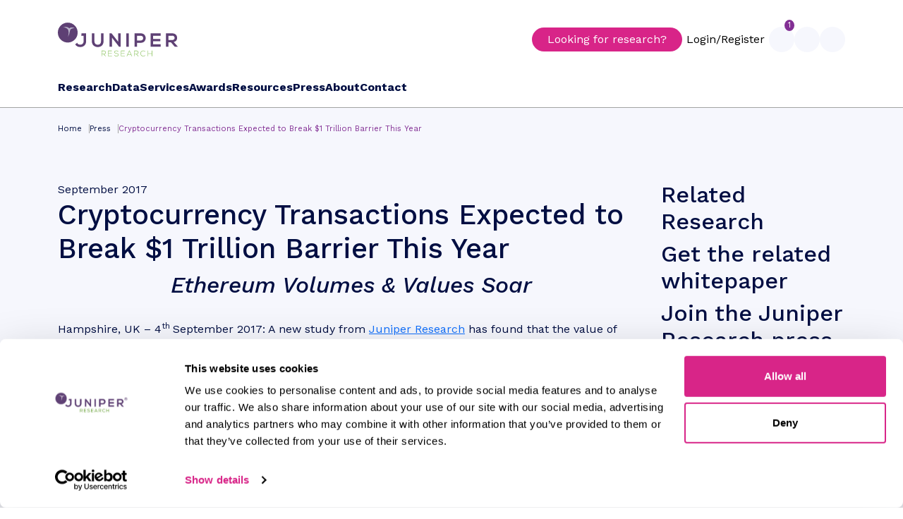

--- FILE ---
content_type: text/html; charset=utf-8
request_url: https://www.juniperresearch.com/press/cryptocurrency-transactions-expected-to-break-1-trillion-barrier-this-year/
body_size: 23507
content:



<!DOCTYPE html>
<html lang="en">
<head>
    <meta charset="UTF-8">
    <meta http-equiv="X-UA-Compatible" content="IE=edge">
    <meta name="viewport" content="width=device-width, initial-scale=1.0">
    <title>Cryptocurrency Transactions Expected to Break $1 Trillion Barrier This Year</title>
<link rel="canonical" href="https://www.juniperresearch.com/press/cryptocurrency-transactions-expected-to-break-1-trillion-barrier-this-year/"/>

    <link rel="icon" type="image/x-icon" href="/favicon.ico">
    <link type="image/x-icon" rel="shortcut icon" href="/favicon.ico" />
    <link rel="preconnect" href="https://fonts.googleapis.com">
    <link rel="preconnect" crossorigin href="https://fonts.gstatic.com">
    <link rel="stylesheet" href="https://fonts.googleapis.com/css2?family=Roboto:ital,wght@0,100;0,300;0,400;0,500;0,700;0,900;1,100;1,300;1,400;1,500;1,700;1,900&amp;family=Work&#x2B;Sans:ital,wght@0,100..900;1,100..900&amp;display=swap">
    <link rel="stylesheet" href="/bootstrap/css/bootstrap.css" />
    <link href="/sb/main-css.css.v639043794973887207" rel="stylesheet" />


    <script src="/popper.js/umd/popper.js"></script>
    <script>
        window.token = "CfDJ8Fm51WzXoKZKn9txtQQD9r-LIrxSqCRUdJT1AgjDfgueXS1N9yD6i32wOwzWp_o_5C-pvg7GAm5OXQ3vW3voV4cssKo0RMVVrB_tYw6y7MoSJibE4-WIIPlG4ByIZf7wYaBcgSGKgGB3hjwYeQHvolg";
    </script>
    
	<link rel="stylesheet" href="/css/Listing Grid Styles/press.css?=125" />



	<script type="application/ld+json">
		{
		  "@context": "https://schema.org",
		  "@type": "NewsArticle",
		  "headline": "Cryptocurrency Transactions Expected to Break $1 Trillion Barrier This Year",
		  "datePublished": "Monday, 4 September 2017",
		  "author": [{
			  "@type": "Organization",
			  "name": "Juniper Research",
			  "url": "https://www.juniperresearch.com/about/our-team/juniper-research/"
			}]
		}
	</script>

	<style>
		.research-store-cta {
			margin: 0px !important;
		}
	</style>

    <script type="application/ld+json">
        {
          "@context": "https://schema.org",
          "@type": "Corporation",
          "name": "Juniper Research Ltd",
          "url": "https://www.juniperresearch.com/",
          "logo": "https://www.juniperresearch.com/media/ajlfdw0f/logo.svg",
          "sameAs": [
            "https://twitter.com/juniperresearch",
            " https://www.youtube.com/c/juniperresearch",
            "https://www.linkedin.com/company/juniper-research"
          ]
        }
    </script>
    <script type="application/ld+json">
        {
          "@context": "https://schema.org",
          "@type": "WebSite",
          "url": "https://www.juniperresearch.com",
          "potentialAction": {
            "@type": "SearchAction",
            "target": "https://www.juniperresearch.com/global-search?query={search_term_string}",
            "query-input": "required name=search_term_string"
          }
        }
    </script>
    <!--WebPage Schema??-->
    <script type="application/ld+json">
        {
            "@context": "https://schema.org",
            "@type": "WebPage",
            "name": "Cryptocurrency Transactions Expected to Break $1 Trillion Barrier This Year",
            "description": "",
            "publisher": {
                "@type": "Corporation",
                "name": "Juniper Research Ltd"
            }
        }
    </script>

    <!-- Google Tag Manager -->
<script>(function(w,d,s,l,i){w[l]=w[l]||[];w[l].push({'gtm.start':
        new Date().getTime(),event:'gtm.js'});var f=d.getElementsByTagName(s)[0],
        j=d.createElement(s),dl=l!='dataLayer'?'&l='+l:'';j.async=true;j.src=
        'https://www.googletagmanager.com/gtm.js?id='+i+dl;f.parentNode.insertBefore(j,f);
})(window,document,'script','dataLayer','GTM-MFFWTD2');</script>
<!-- End Google Tag Manager -->
</head>
<body>
    <!-- Google Tag Manager (noscript) -->
<noscript><iframe src="https://www.googletagmanager.com/ns.html?id=GTM-MFFWTD2"
                  height="0" width="0" style="display:none;visibility:hidden"></iframe></noscript>
<!-- End Google Tag Manager (noscript) -->
    <header>
        <div class="container">
            <nav>
                <div class="row">
                    <div class="col-12 mx-auto position-relative">
                        <div class="d-flex justify-content-between align-items-center">
                            <button id="openMobile" class="mobile-menu-btn d-flex d-sm-flex d-md-flex d-lg-none"><ion-icon name="menu-outline"></ion-icon></button>
                            <a id="masterLogo" href="/"><img width="170px" height="48px" src="/media/ajlfdw0f/logo.svg" alt="Main Logo" /></a>
                            <div class="d-flex align-items-center gap-5">
                                <div class="nav-contact">
                                    <a href="tel:&#x2B;44 1256 830 001">Call Us: &#x2B;44 1256 830 001</a>
                                    <a href="mailto:info@juniperresearch.com">Email Us: info@juniperresearch.com</a>
                                </div>
                                    <a href="/research/" class="cta-1 d-lg-block d-none">Looking for research?</a>

                                <div class="right-nav">

                                        <button class="login d-none d-sm-none d-md-block d-lg-block" type="button" data-bs-toggle="modal" data-bs-target="#signinModal">Login/Register</button>

                                    <!-- LOGIN MODAL -->
                                    

<div class="modal fade" id="signinModal" tabindex="-1" aria-labelledby="signInModalLabel" aria-hidden="true">
    <div class="modal-dialog modal-dialog-centered">
        <div class="modal-content position-relative">
            <button class="close" data-bs-dismiss="modal"><ion-icon name="close-outline"></ion-icon></button>
            <div class="login-register-panel">
                <p class="reg-login-title">Sign in or Register</p>
                <p></p>
                <div class="form-switcher">
                    <div class="wrapper">
                        <div class="tabs">
                            <div role="tablist" class="tab-buttons" aria-label="Sign in form">
                                <button role="tab" aria-selected="true" id="signin">Sign In</button>
                                <button role="tab" aria-selected="false" id="register">Register</button>
                            </div>
                            <div role="tabpanel" aria-labelledby="register" hidden>
                                <div id="registerform">
                                    <form id="registration">
    <input name="__RequestVerificationToken" type="hidden" value="CfDJ8Fm51WzXoKZKn9txtQQD9r-LIrxSqCRUdJT1AgjDfgueXS1N9yD6i32wOwzWp_o_5C-pvg7GAm5OXQ3vW3voV4cssKo0RMVVrB_tYw6y7MoSJibE4-WIIPlG4ByIZf7wYaBcgSGKgGB3hjwYeQHvolg" />
    <input name="startpath" type="hidden" value="/press/cryptocurrency-transactions-expected-to-break-1-trillion-barrier-this-year/" />
    <div class="form-container">
        <div class="form-group" id="registrationForm">
            <div class="row my-3 reg-details">
                <div class="col-lg-6 col-12">
                    <label for="textinput">First Name</label>
                    <input class="form-input" data-val="true" data-val-required="Please enter a first name." id="firstName" name="firstName" type="text" value="" />
                    <span class="text-danger field-validation-valid" data-valmsg-for="firstName" data-valmsg-replace="true"></span>
                </div>
                <div class="col-lg-6 col-12">
                    <label for="textinput">Last Name</label>
                    <input class="form-input" data-val="true" data-val-required="Please enter a last name." id="lastName" name="lastName" type="text" value="" />
                    <span class="text-danger field-validation-valid" data-valmsg-for="lastName" data-valmsg-replace="true"></span>
                </div>
                <div class="col-lg-6 col-12">
                    <label for="textinput">Phone Number</label>
                    <input class="form-input" data-val="true" data-val-required="Please enter a phone number." id="phone" name="phone" type="text" value="" />
                    <span class="text-danger field-validation-valid" data-valmsg-for="phone" data-valmsg-replace="true"></span>
                </div>
                <div class="col-lg-6 col-12">
                    <label for="textinput">Job Title</label>
                    <input class="form-input" data-val="true" data-val-required="Please enter a job title." id="job" name="job" type="text" value="" />
                    <span class="text-danger field-validation-valid" data-valmsg-for="job" data-valmsg-replace="true"></span>
                </div>
                <div class="col-lg-12 col-12">
                    <label for="textinput">Company Name</label>
                    <input class="form-input" data-val="true" data-val-required="Please enter a company name." id="company" name="company" type="text" value="" />
                    <span class="text-danger field-validation-valid" data-valmsg-for="company" data-valmsg-replace="true"></span>
                </div>
                <div class="col-12">
                    <label for="textinput">Email</label><br />
                    <input class="form-input" data-val="true" data-val-email="Invalid email." data-val-required="Please enter an email." id="email" name="email" type="text" value="" />
                    <span class="text-danger field-validation-valid" data-valmsg-for="email" data-valmsg-replace="true"></span>
                    <span class="text-danger field-validation-valid" data-valmsg-for="emailInvalid" data-valmsg-replace="true"></span>
                </div>
                <div class="col-12">
                    <label for="textinput">Password</label><br />
                    <input id="pwd" name="pwd" type="password" class="form-input" autocomplete="off">
                    <span class="text-danger field-validation-valid" data-valmsg-for="pwd" data-valmsg-replace="true"></span>
                    <label for="textinput">Password Strength</label><br />
                    <div class="progress" role="progressbar" aria-label="Password strength" aria-valuenow="15" aria-valuemin="0" aria-valuemax="100">
                        <div class="progress-bar bg-danger" style="width: 15%"></div>
                    </div>
                </div>
                <div class="col-12">
                    <label for="textinput">Confirm Password</label><br />
                    <input id="confirmPassword" name="confirmPassword" type="password" class="form-input" autocomplete="off">
                    <span class="text-danger field-validation-valid" data-valmsg-for="confirmPassword" data-valmsg-replace="true"></span>
                </div>
            </div>

            <div class="row my-3">
                <div class="col-12">
                    <h5>Mailing lists</h5>
                    <p>We will never share your information with third parties.</p>
                </div>
                <div class="col-12">
                    <div class="form-check">
                        <input class="form-check-input" data-val="true" data-val-required="The GetLatestReports field is required." id="GetLatestReports" name="GetLatestReports" type="checkbox" value="true" />
                        <label class="form-check-label">
                            I would like to be kept up-to-date with the latest reports, whitepapers and webinars
                        </label>
                        <span class="text-danger field-validation-valid" data-valmsg-for="GetLatestReports" data-valmsg-replace="true"></span>
                    </div>
                </div>
                <div class="col-12">
                    <div class="form-check">
                        <input class="form-check-input" data-val="true" data-val-required="The GetLatestHeadlinesAndPress field is required." id="GetLatestHeadlinesAndPress" name="GetLatestHeadlinesAndPress" type="checkbox" value="true" />
                        <label class="form-check-label">
                            I would like to be sent the latest headlines and press releases
                        </label>
                        <span class="text-danger field-validation-valid" data-valmsg-for="GetLatestHeadlinesAndPress" data-valmsg-replace="true"></span>
                    </div>
                </div>
                <div class="col-12">
                    <div class="form-check">
                        <input class="form-check-input" data-val="true" data-val-required="The GetFDAs field is required." id="GetFDAs" name="GetFDAs" type="checkbox" value="true" />
                        <label class="form-check-label">
                            I would like to be kept up-to-date on the Future Digital Awards programme
                        </label>
                        <span class="text-danger field-validation-valid" data-valmsg-for="GetFDAs" data-valmsg-replace="true"></span>
                    </div>
                </div>
            </div>

            <button class="cta-1" onclick="SendAjaxForm(event,'/umbraco/surface/RegistrationSurface/Register','registration','registerform','registrationerror',setRegListener)">Register</button>
        </div>
    </div>
<input name="GetLatestReports" type="hidden" value="false" /><input name="GetLatestHeadlinesAndPress" type="hidden" value="false" /><input name="GetFDAs" type="hidden" value="false" /></form>

                                </div>
                            </div>
                            <div role="tabpanel" aria-labelledby="signin">
                                <div id="loginform">
                                    
<div class="login-box">
    <form id="login" onsubmit="return false;">
        <input name="__RequestVerificationToken" type="hidden" value="CfDJ8Fm51WzXoKZKn9txtQQD9r-LIrxSqCRUdJT1AgjDfgueXS1N9yD6i32wOwzWp_o_5C-pvg7GAm5OXQ3vW3voV4cssKo0RMVVrB_tYw6y7MoSJibE4-WIIPlG4ByIZf7wYaBcgSGKgGB3hjwYeQHvolg" />
        <div class="form-container">
            <div class="form-group" id="signinForm">
                <div class="row my-3">
                    <div class="col-12 mt-3">
                        <input class="form-control" data-val="true" data-val-required="The Email field is required." id="Username" name="Username" placeholder="Email" type="text" value="" />
                        <span class="text-danger field-validation-valid" data-valmsg-for="Username" data-valmsg-replace="true"></span>
                    </div>
                    <div class="col-12 mt-3">
                        <input autocomplete="off" class="form-control" data-val="true" data-val-length="The field Password must be a string with a maximum length of 256." data-val-length-max="256" data-val-required="The Password field is required." id="Password" maxlength="256" name="Password" placeholder="Password" type="password" />
                        <span class="text-danger field-validation-valid" data-valmsg-for="Password" data-valmsg-replace="true"></span>
                    </div>
                    <div class="d-flex justify-content-between mt-4">
                        <div class="forgotten-password-button">Forgotten password</div>
                        <button class="cta-1" type="submit" onclick="SendAjaxForm(event,'/umbraco/surface/LoginSurface/Authenticate','login','loginform','registrationerror',setRegListener)">Sign in</button>
                    </div>
                </div>
            </div>
        </div>
    </form>

</div>


<script>
    document.addEventListener('DOMContentLoaded', function () {
        setResetListener();
    }, false);
</script>

                                </div>
                            </div>
                        </div>
                    </div>
                </div>
            </div>

            <div class="forgotten-password-panel" style="display:none;">
                <p class="title">Reset password</p>
                <p><p>Enter the email address for the account you wish to reset.</p></p>
                <div id="forgottenPasswordform">
                    <form id="forgottenpassword">
    <input name="__RequestVerificationToken" type="hidden" value="CfDJ8Fm51WzXoKZKn9txtQQD9r-LIrxSqCRUdJT1AgjDfgueXS1N9yD6i32wOwzWp_o_5C-pvg7GAm5OXQ3vW3voV4cssKo0RMVVrB_tYw6y7MoSJibE4-WIIPlG4ByIZf7wYaBcgSGKgGB3hjwYeQHvolg" />
    <div class="form-container">
        <div class="form-group" id="forgottenpasswordForm">
            <div class="row my-3">
                <div class="col-12 mt-3">
                    <input type="hidden" name="ForgottenPath" value="/press/cryptocurrency-transactions-expected-to-break-1-trillion-barrier-this-year/" />
                    <input class="form-control" data-val="true" data-val-required="The Email field is required." id="Email" name="Email" placeholder="Email" type="text" value="" />
                    <span class="text-danger field-validation-valid" data-valmsg-for="Email" data-valmsg-replace="true"></span>
                </div>
                <div class="d-flex justify-content-between mt-4">
                    <button class="cta-1" onclick="SendAjaxForm(event,'/umbraco/surface/LoginSurface/ForgottenPassword','forgottenpassword','forgottenPasswordform','registrationerror',setRegListener)">Reset password</button>
                </div>
            </div>
        </div>
    </div>
</form>
                </div>
            </div>
            
            
        </div>
    </div>
</div>

                                    
                                    

<script>

    function setNotification(cookieName, cookieValue, expirationDays) {
        var existingCookie = getCookie(cookieName);
        var newArray = [];

        if (existingCookie !== "") {
            newArray = JSON.parse(existingCookie);
            newArray.push(cookieValue);
        } else {
            newArray = [cookieValue];
        }

        var jsonValue = JSON.stringify(newArray);

        var d = new Date();
        d.setTime(d.getTime() + (expirationDays * 24 * 60 * 60 * 1000));
        var expires = "expires=" + d.toUTCString();

        // Set the cookie with the JSON-formatted value
        document.cookie = cookieName + "=" + encodeURIComponent(jsonValue) + ";" + expires + ";path=/";
    }

    // get cookie value
    function getCookie(cookieName) {
        var name = cookieName + "=";
        var decodedCookie = decodeURIComponent(document.cookie);
        var cookieArray = decodedCookie.split(';');
        for (var i = 0; i < cookieArray.length; i++) {
            var cookie = cookieArray[i];
            while (cookie.charAt(0) == ' ') {
                cookie = cookie.substring(1);
            }
            if (cookie.indexOf(name) == 0) {
                return cookie.substring(name.length, cookie.length);
            }
        }
        return "";
    }

    function handleNotificationClick(itemId, url) {
        setNotification("clickedNotification", itemId, 7);
        sendLog(url);
    }

    function sendLog(link) {
        var data = { Link: link };
        fetch("/umbraco/surface/reportingsurface/SendNotifcationLog", {
            method: "POST", // *GET, POST, PUT, DELETE, etc.
            headers: {
                'Accept': 'application/json',
                'Content-Type': 'application/json',
                "RequestVerificationToken": window.token
            },
            body: JSON.stringify(data)
        })
    }

    function hide(element) {
        var parentDiv = $(element).closest(".notification-item");

        parentDiv.hide();

        //reduce count number
        var countElement = $("#navNotifications .new-notification");
        var count = parseInt(countElement.text());
        if (!isNaN(count) && count > 0) {
            count--;
            if (count == 0) {
                $(".new-notification").hide();
            } else {
                countElement.text(count);
            }
        }
    }
</script>


<div class="nav-button d-none d-lg-flex d-md-none d-sm-none" id="navNotifications">
    <ion-icon name="notifications-outline"></ion-icon>
        <div class="new-notification">1</div>
</div>
<div class="notification-dropdown">
    <div class="notification-header">
        <p>Notifications</p>
    </div>
    <ul>
                    <li class="notification-item">
                        <div class="text-notification">

                                    <ion-icon src="/media/lo5dwvfd/quantum-computing-icon-white.svg" alt="Notification Icon" class="report-icon-notifications"></ion-icon>

                            <div>
                                    <h2><a href="" target="_blank" onclick="handleNotificationClick('1e205383-7f03-43c8-8214-b10d8a837524','');" style="text-decoration:none;color:#333;">New Top 10 Emerging Tech Trends 2026 Report</a></h2>
                                <p>13 day(s) ago</p>
                            </div>
                        </div>
                        <div class="controls">
                                <div class="dismiss" onclick="handleNotificationClick('41484','/marketing/emergingtechtrends2026/'), hide(this)"><ion-icon name="close-circle-outline"></ion-icon></div>
                            <div class="new-notification"></div>
                        </div>
                    </li>
    </ul>
</div>

                                    

                                    <div class="nav-button" id="navSearch">
                                        <ion-icon name="search-outline"></ion-icon>
                                    </div>

                                    <div class="nav-button carticon" id="openCart">
    <ion-icon name="cart-outline"></ion-icon>

</div>
                                </div>
                            </div>
                        </div>

                    </div>
                </div>
            </nav>
            <nav class="d-none d-lg-block d-md-none d-sm-none">
                <div class="row">
                    <div class="col-12 mx-auto navigation position-relative">
                        <ul>
                            <!-- MAIN NAVIGATION -->
                            


		<li class="menu-item" id="researchMenuBtn">
			<a href="/research/">Research</a>
		</li>


                            


		<li class="menu-item">
			<a href="/data/">Data</a>
			<ul class="menu-dropdown">
					<li><a href="/data/fintech-market-data/">Fintech Market Data</a></li>
					<li><a href="/data/telecommunications-market-data/">Telecommunications Market Data</a></li>
					<li><a href="/data/smart-cities-sustainability-data/">Smart Cities &amp; Sustainability Data</a></li>
					<li><a href="/data/iot-emerging-technology-data/">IoT &amp; Emerging Technology Data</a></li>
					<li><a href="/data/harvest-online-data-platform/">harvest Online Data Platform</a></li>
			</ul>
	</li>
		<li class="menu-item">
			<a href="/services/">Services</a>
			<ul class="menu-dropdown">
					<li><a href="/services/consulting-strategic-advisory-services/">Consulting &amp; Strategic Advisory Services</a></li>
					<li><a href="/services/content-media-marketing-services/">Content &amp; Media Marketing Services</a></li>
					<li><a href="/services/competitor-leaderboards/">Competitor Leaderboards</a></li>
					<li><a href="/services/future-leaders-index/">Future Leaders Index</a></li>
					<li><a href="/services/market-intelligence-subscriptions/">Market Intelligence Subscriptions</a></li>
			</ul>
	</li>
		<li class="menu-item">
			<a href="/awards/">Awards</a>
			<ul class="menu-dropdown">
					<li><a href="/awards/fintech-payments-awards/">Fintech &amp; Payments Awards</a></li>
					<li><a href="/awards/smart-cities-iot-innovation-awards/">Smart Cities &amp; IoT Innovation Awards</a></li>
					<li><a href="/awards/telco-innovation-awards/">Telco Innovation Awards</a></li>
			</ul>
	</li>
		<li class="menu-item">
			<a href="/resources/">Resources</a>
			<ul class="menu-dropdown">
					<li><a href="/resources/blog/">Blog</a></li>
					<li><a href="/resources/competitor-directory/">Competitor Directory</a></li>
					<li><a href="/resources/events/">Events</a></li>
					<li><a href="/resources/free-research/">Free Research</a></li>
					<li><a href="/resources/infographics/">Infographics</a></li>
					<li><a href="/resources/thedistillery/">The Distillery Newsletter</a></li>
					<li><a href="/resources/videos/">Videos</a></li>
			</ul>
	</li>
		<li class="menu-item">
			<a href="/press/">Press</a>
	</li>
		<li class="menu-item">
			<a href="/about/">About</a>
			<ul class="menu-dropdown">
					<li><a href="/about/our-team/">Our Team</a></li>
					<li><a href="/about/client-stories/">Client Stories</a></li>
					<li><a href="/about/careers/">Careers</a></li>
			</ul>
	</li>
		<li class="menu-item">
			<a href="/contact/">Contact</a>
			<ul class="menu-dropdown">
					<li><a href="/contact/contact-us/">Contact Us</a></li>
					<li><a href="/contact/request-a-briefing/">Request a Briefing</a></li>
			</ul>
	</li>

                        </ul>
                    </div>
                </div>
            </nav>
            <!-- MOBILE ONLY MULTI LEVEL MENU -->
            


<nav class="mobile-menu">
    <div id="mobilemenu">
        <div class="mobile-menu-close"><ion-icon name="close-outline"></ion-icon></div>
        <div class="mobile-header"><a id="mobileHomeButton" href="/"><img src="/media/ajlfdw0f/logo.svg" width="171" height="48" alt="Main logo" /></a></div>
        <div class="mobile-menu-body">
            <j-mobilemenu v-bind:menuItems="menuitems"></j-mobilemenu>
        </div>
        <div class="mobile-quick-menu">
                <a data-bs-toggle="modal" data-bs-target="#signinModal"><ion-icon name="person-outline"></ion-icon><div class="title">Login/Register</div></a>
            <a id="openMobileCart"><ion-icon name="cart-outline"></ion-icon><div class="title">Basket</div></a>
            <a href="tel:+44 1256 830 002"><ion-icon name="call-outline"></ion-icon><div class="title">Call Us</div></a>
        </div>
    </div>
</nav>
            <!-- SEARCH DROPDOWN -->
            
<div class="search-dropdown">
                <div class="nav-search-container">
                    <div id="searchClose" class="close-search"><ion-icon name="close-circle-outline"></ion-icon></div>
                    <div class="search-wrapper">
                        <p class="search-title">Search Juniper Research</p>
                        <div class="my-3">
                            <form class="d-flex" action="/global-search" method="get">
                                    <input id="search-bar" class="nav-search-bar" type="text" name="query" placeholder="Search for reports, data, whitepapers, infographics & more" />
                                    <button id="search-button" class="nav-search-button" type="submit">Search</button>
                                </form>
                        </div>
                        <!--<div class="nav-search-filters">
                            <div class="nav-search-filter active">Search all</div>
                            <div class="nav-search-filter">Reports</div>
                        </div>-->
                    </div>
                </div>
                <div class="menuBG" id="searchMenuBG"></div>
            </div>
            <!-- CART SLIDE OUT SECTION -->
            <div class="menu-cart">
    <div class="menu-cart-head">
        <p>Cart</p>
        <div id="closeCart"><ion-icon name="close-outline"></ion-icon></div>
    </div>
    <div class="menu-cart-body">
        
    <p class="mt-3">There are currently no items in your cart.</p>

    </div>
</div>
            <!-- RESEARCH MENU DROPDOWN -->
            

<div id="menu">
    <div class="mega-menu-wrapper" id="megaMenuWrapper">
        <div class="mega-menu" id="researchMenu">
            <div class="d-flex h-100">
                <j-masterdropdown v-bind:menuItems="menuitems"></j-masterdropdown>
            <div class="menu-subscriptions">
                <div>
                    <h2>Subscriptions</h2>
                                <ul>
                                        <li><a href="/subscriptions/card-payments-market-intelligence-centre/">Card Payments</a></li>
                                        <li><a href="/subscriptions/connectivity-subscription/">Connectivity</a></li>
                                        <li><a href="/subscriptions/consumer-payments-subscription/">Consumer Payments</a></li>
                                        <li><a href="/subscriptions/customer-interaction-technologies-market-intelligence-centre/">Customer Interaction Technologies</a></li>
                                        <li><a href="/subscriptions/fraud-security-market-intelligence-centre/">Fraud &amp; Security</a></li>
                                        <li><a href="/subscriptions/messaging-cpaas-subscription/">Messaging &amp; CPaaS</a></li>
                                        <li><a href="/subscriptions/roaming-subscription/">Roaming</a></li>
                                </ul>
                    </div>
                    <div>
                        <h2>About</h2>
                                <ul>
                                        <li><a href="/about/our-team/">Our Team</a></li>
                                        <li><a href="/about/terms-conditions/">Terms &amp; Conditions</a></li>
                                        <li><a href="/contact/">Contact</a></li>
                                </ul>
                </div>
            </div>
            </div>
        </div>
        <div class="menuBG" id="megaMenuBG"></div>
    </div>
</div> 
        </div>
    </header>
    <main>
        <div id="menu-bg" class="bg-cover"></div>
        
<div class="bg-color position-relative pb-5 mb-5">
	<div class="container">
		

<script type="application/ld+json">
    {
      "@context": "http://schema.org",
      "@type": "WebPage",
      "url": "https://www.juniperresearch.com/press/cryptocurrency-transactions-expected-to-break-1-trillion-barrier-this-year/",
      "name": "Cryptocurrency Transactions Expected to Break $1 Trillion Barrier This Year",
      "description": "",
      "breadcrumb": {
        "@type": "BreadcrumbList",
        "itemListElement": [
     

                            {
                                "@type": "ListItem",
                                "position": "1",
                                "item": {
                                        "@id": "https://www.juniperresearch.com/",
                                    "name": "Home"
                                }
            },        
                            {
                                "@type": "ListItem",
                                "position": "2",
                                "item": {
                                        "@id": "https://www.juniperresearch.com/press/",
                                    "name": "Press"
                                }
            }                ]
      }
    }
</script>



<div class="row">
    <div class="col-12">
        <ul class="breadcrumb">
                <li><a href="/">Home</a></li>
                <li><a href="/press/">Press</a></li>
            <li><a>Cryptocurrency Transactions Expected to Break $1 Trillion Barrier This Year</a></li>
        </ul>
    </div>
</div>

		<div class="row mt-5">
			<div class="col-lg-9 col-12">
				<div class="post-area">
					<div class="post-header">
						<div class="date">
							September 2017
						</div>
						<h1>Cryptocurrency Transactions Expected to Break $1 Trillion Barrier This Year</h1>
						<h2></h2>
					</div>
					<div class="post-body">
						<h2 style="text-align: center;"><em>Ethereum Volumes &amp; Values Soar</em></h2>
<div><br>Hampshire, UK – 4<sup>th </sup>September 2017: A new study from <a href="/" title="Home">Juniper Research</a> has found that the value of cryptocurrency transactions is expected to surpass $1 trillion in 2017, more than 15 times the level in 2016.<br><br>The new research, <em><a href="#" title="Blockchain in Financial Services"><u>The Future of Blockchain: Key Vertical Opportunities &amp; Deployment Strategies 2017-2022</u></a></em>, stated that transaction values in H1 2017 surpassed $325 billion, driven by the dramatic increase in Ethereum’s price which saw it account for two-thirds of cryptocurrency transaction values in that time.<br><br>Cryptocurrency is now typically seeing daily trades well in excess of $2 billion. Meanwhile, the research found that Litecoin experienced a surge in volume and value; if current levels are maintained it should exceed $100 billion in transactions this year.</div>
<h3><br><strong>Bitcoin Price Continues Upward Trend</strong></h3>
<div><br>Bitcoin has continued its recent rise in value in the wake of the currency’s hard fork on 1<sup>st</sup> August, which resulted in the creation of a new currency, Bitcoin Cash. Indeed, since the start of 2017, Bitcoin prices have risen from around $1,000 to more than $4,000. However, the research cautioned that a second planned fork in November, when the SegWit2x scaling solution is due to be implemented, may prompt a split in the community, potentially leading to depreciation.<br><br>According to research author Dr Windsor Holden: <em>“There is no resolution in sight to the continuing and fundamental disagreements between many Bitcoin miners and Bitcoin Core developers over the future of the cryptocurrency. This in turn could lead to uncertainty about Bitcoin’s future and downward pressure on its valuation.”</em><br><br>The research, which also focused on new use cases for blockchain, claimed that ultimately the brightest prospects in the sector came from deployments of private blockchain technologies for permissioned ledgers, rather than the public chains running cryptocurrencies.<br><br>The complimentary whitepaper, <em>Which Industries are the Best Fit for Blockchain?,</em> is available to download from the Juniper website together with further details of the full research and the attendant IFxl (Interactive Forecast Excel).<br><br>Juniper Research is acknowledged as the leading analyst house in the digital commerce and fintech sector, delivering pioneering research into payments, banking and financial services for more than a decade.<br><br>For further details please contact Sam Smith, Press Relations<br>T: +44(0)1256 830002<br>E: <a href="mailto:sam.smith@juniperresearch.com">sam.smith@juniperresearch.com</a></div>
					</div>
				</div>
				<div class="post-area mt-5">
					<div class="post-footer">
						<div>Juniper Research offers research and analytical services to the global hi-tech communications sector; providing consultancy, analyst reports and industry commentary.</div>
						<div>For further details contact Sam Smith, Press Relations T: +44(0)1256 830002 E: sam.smith@juniperresearch.com</div>
					</div>
				</div>
			</div>
			<div class="col-lg-3 col-12">
				<div class="related-research">
					<h2>Related Research</h2>

				</div>
				<div class="related-research">
					<h2>Get the related whitepaper</h2>

				</div>
				

<div class="press-cta">
                            <h2>Join the Juniper Research press list</h2>
                            <p>Get our latest updates on technology industry trends and market forecasts before anyone else.</p>
                            <button class="cta-3" type="button" data-bs-toggle="modal" data-bs-target="#pressList">Sign Up Now</button>
                            <svg class="banner-accent" viewBox="0 0 4065 6698" version="1.1" xmlns="http://www.w3.org/2000/svg" xmlns:xlink="http://www.w3.org/1999/xlink" xml:space="preserve" xmlns:serif="http://www.serif.com/" style="fill-rule:evenodd;clip-rule:evenodd;stroke-linejoin:round;stroke-miterlimit:2;"><g id="Group_514" opacity="0.8"><g id="Group_513"><clipPath id="_clip1"><rect x="0.004" y="0" width="4064.44" height="6697.68" /></clipPath><g clip-path="url(#_clip1)"><g id="Group_504" opacity="0.1"><g id="Group_503"><g id="Group_502"><g id="Group_501"><path id="Path_166" d="M4064.34,6697.68l-0,-6697.68l-4064.34,6697.68l4064.34,0Z" style="fill:#fff;fill-rule:nonzero;" /></g></g></g></g><g id="Group_508" opacity="0.3"><g id="Group_507"><g id="Group_506"><g id="Group_505"><path id="Path_167" d="M4064.45,6697.68l0,-4123.65l-3881.67,4123.65l3881.67,0Z" style="fill:#fff;fill-rule:nonzero;" /></g></g></g></g><g id="Group_512" opacity="0.9"><g id="Group_511"><g id="Group_510"><g id="Group_509"><path id="Path_168" d="M4054.15,6697.68l0,-2508.72l-3515.55,2508.72l3515.55,0Z" style="fill:#fff;fill-rule:nonzero;" /></g></g></g></g></g></g></g></svg>
                        </div>
                        <!--PRESS MODAL-->

                        <div class="modal fade" id="pressList" tabindex="-1" aria-labelledby="pressList" aria-hidden="true">
                            <div class="modal-dialog modal-lg modal-dialog-centered">
                               <div class="modal-content">
                                   <div class="press-wrapper">
                                       <div class="left">
                    <h3>Join the Juniper Research press list</h3>
                    <p>Get our latest updates on technology industry trends and market forecasts before anyone else.</p>
                                           <svg class="banner-accent" viewBox="0 0 4065 6698" version="1.1" xmlns="http://www.w3.org/2000/svg" xmlns:xlink="http://www.w3.org/1999/xlink" xml:space="preserve" xmlns:serif="http://www.serif.com/" style="fill-rule:evenodd;clip-rule:evenodd;stroke-linejoin:round;stroke-miterlimit:2;"><g id="Group_514" opacity="0.8"><g id="Group_513"><clipPath id="_clip1"><rect x="0.004" y="0" width="4064.44" height="6697.68" /></clipPath><g clip-path="url(#_clip1)"><g id="Group_504" opacity="0.1"><g id="Group_503"><g id="Group_502"><g id="Group_501"><path id="Path_166" d="M4064.34,6697.68l-0,-6697.68l-4064.34,6697.68l4064.34,0Z" style="fill:#fff;fill-rule:nonzero;" /></g></g></g></g><g id="Group_508" opacity="0.3"><g id="Group_507"><g id="Group_506"><g id="Group_505"><path id="Path_167" d="M4064.45,6697.68l0,-4123.65l-3881.67,4123.65l3881.67,0Z" style="fill:#fff;fill-rule:nonzero;" /></g></g></g></g><g id="Group_512" opacity="0.9"><g id="Group_511"><g id="Group_510"><g id="Group_509"><path id="Path_168" d="M4054.15,6697.68l0,-2508.72l-3515.55,2508.72l3515.55,0Z" style="fill:#fff;fill-rule:nonzero;" /></g></g></g></g></g></g></g></svg>
                                       </div>
                                       <div class="right">
                        <div class="_form_38"></div>
                        <script type="text/javascript" charset="utf-8" src="https://marketing.juniperresearch.com/f/embed.php?id=38"></script>
                                       </div>
                                   </div>
                               </div>
                           </div>
                        </div>

                        <!---->
                        <div class="press-details">
                            <h3>For further details contact:</h3>
    <p>Sam Smith, Press Relations</p>
                            <div class="d-flex flex-column gap-1">
        <a href="tel:01256 830002">T: 01256 830002</a>
        <a href="mailto:sam.smith@juniperresearch.com">E: sam.smith@juniperresearch.com</a>
                            </div>
                        </div>
			</div>
		</div>
		<div class="row mt-5">
			<div class="col-lg-12 col-12">
				
<link rel="stylesheet" href="/css/Partial Stylesheets/reusableLatest.css" />
<script src="/scripts/Partial Scripts/latestScripts.js"></script>

<div class="h-wrapper my-5">
    <h2>Latest research, whitepapers & press releases</h2>
    <div class="wrapper">
        <div class="header">
            <div class="tab-switch">
                <button data-tab="tab1" class="active">Research</button>
                <button data-tab="tab2">Whitepapers</button>
                <button data-tab="tab3">Press releases</button>
            </div>
            <div class="arrows d-none d-sm-none d-md-flex d-lg-flex"><button class="arrow disabled arrow-prev"><ion-icon name="arrow-back-circle-outline"></ion-icon></button><button class="arrow arrow-next"><ion-icon name="arrow-forward-circle-outline"></ion-icon></button></div>
        </div>
        <ul class="h-carousel active" id="tab1">
                        <li class="h-item">
                            <a class="h-link" aria-label="Research link" href="/research/iot-emerging-technology/iot-security/post-quantum-cryptography-research-report/"></a>
                            <div class="h-image-wrapper">
                                    <picture>
<source data-srcset="/media/pyvfqaqp/post-quantumcryptographycover.jpg?width=160&amp;height=114&amp;format=webp&amp;quality=70&amp;v=1dc83dc2cd25d60 160w,/media/pyvfqaqp/post-quantumcryptographycover.jpg?width=320&amp;height=228&amp;format=webp&amp;quality=70&amp;v=1dc83dc2cd25d60 320w,/media/pyvfqaqp/post-quantumcryptographycover.jpg?width=480&amp;height=342&amp;format=webp&amp;quality=70&amp;v=1dc83dc2cd25d60 480w,/media/pyvfqaqp/post-quantumcryptographycover.jpg?width=640&amp;height=456&amp;format=webp&amp;quality=70&amp;v=1dc83dc2cd25d60 640w,/media/pyvfqaqp/post-quantumcryptographycover.jpg?width=800&amp;height=570&amp;format=webp&amp;quality=70&amp;v=1dc83dc2cd25d60 800w,/media/pyvfqaqp/post-quantumcryptographycover.jpg?width=960&amp;height=684&amp;format=webp&amp;quality=70&amp;v=1dc83dc2cd25d60 960w" srcset="/media/pyvfqaqp/post-quantumcryptographycover.jpg?width=200&amp;height=142&amp;format=webp&amp;quality=20&amp;v=1dc83dc2cd25d60" type="image/webp" data-sizes="auto" />

<source data-srcset="/media/pyvfqaqp/post-quantumcryptographycover.jpg?width=160&amp;height=114&amp;format=jpg&amp;quality=90&amp;v=1dc83dc2cd25d60 160w,/media/pyvfqaqp/post-quantumcryptographycover.jpg?width=320&amp;height=228&amp;format=jpg&amp;quality=90&amp;v=1dc83dc2cd25d60 320w,/media/pyvfqaqp/post-quantumcryptographycover.jpg?width=480&amp;height=342&amp;format=jpg&amp;quality=90&amp;v=1dc83dc2cd25d60 480w,/media/pyvfqaqp/post-quantumcryptographycover.jpg?width=640&amp;height=456&amp;format=jpg&amp;quality=90&amp;v=1dc83dc2cd25d60 640w,/media/pyvfqaqp/post-quantumcryptographycover.jpg?width=800&amp;height=570&amp;format=jpg&amp;quality=90&amp;v=1dc83dc2cd25d60 800w,/media/pyvfqaqp/post-quantumcryptographycover.jpg?width=960&amp;height=684&amp;format=jpg&amp;quality=90&amp;v=1dc83dc2cd25d60 960w" srcset="/media/pyvfqaqp/post-quantumcryptographycover.jpg?width=200&amp;height=142&amp;format=jpg&amp;quality=20&amp;v=1dc83dc2cd25d60" type="image/jpeg" data-sizes="auto" />
<img src="/media/pyvfqaqp/post-quantumcryptographycover.jpg?width=200&amp;height=142&amp;format=jpg&amp;quality=20&amp;v=1dc83dc2cd25d60" data-src="/media/pyvfqaqp/post-quantumcryptographycover.jpg?width=400&amp;height=285&amp;format=jpg&amp;v=1dc83dc2cd25d60" class="lazyload h-img" data-sizes="auto" alt="Background Image" />
</picture>
                                <div class="h-type">Report</div>
                            </div>
                            <div class="h-description">
                                <div class="h-top">
                                    <div>
                                        <div class="date">January 2026</div>
                                                    <div class="stream" style="color:#f46036">IoT &amp; Emerging Technology</div>
                                    </div>
                                            <div class="author">
                                                <picture>
<source data-srcset="/media/mh4pxiyh/louis-2025-headshot.png?width=160&amp;height=160&amp;format=webp&amp;quality=70&amp;v=1dc3c33234586f0 160w,/media/mh4pxiyh/louis-2025-headshot.png?width=320&amp;height=320&amp;format=webp&amp;quality=70&amp;v=1dc3c33234586f0 320w,/media/mh4pxiyh/louis-2025-headshot.png?width=480&amp;height=480&amp;format=webp&amp;quality=70&amp;v=1dc3c33234586f0 480w,/media/mh4pxiyh/louis-2025-headshot.png?width=640&amp;height=640&amp;format=webp&amp;quality=70&amp;v=1dc3c33234586f0 640w,/media/mh4pxiyh/louis-2025-headshot.png?width=800&amp;height=800&amp;format=webp&amp;quality=70&amp;v=1dc3c33234586f0 800w,/media/mh4pxiyh/louis-2025-headshot.png?width=960&amp;height=960&amp;format=webp&amp;quality=70&amp;v=1dc3c33234586f0 960w" srcset="/media/mh4pxiyh/louis-2025-headshot.png?width=15&amp;height=15&amp;format=webp&amp;quality=20&amp;v=1dc3c33234586f0" type="image/webp" data-sizes="auto" />

<source data-srcset="/media/mh4pxiyh/louis-2025-headshot.png?width=160&amp;height=160&amp;format=png&amp;quality=90&amp;v=1dc3c33234586f0 160w,/media/mh4pxiyh/louis-2025-headshot.png?width=320&amp;height=320&amp;format=png&amp;quality=90&amp;v=1dc3c33234586f0 320w,/media/mh4pxiyh/louis-2025-headshot.png?width=480&amp;height=480&amp;format=png&amp;quality=90&amp;v=1dc3c33234586f0 480w,/media/mh4pxiyh/louis-2025-headshot.png?width=640&amp;height=640&amp;format=png&amp;quality=90&amp;v=1dc3c33234586f0 640w,/media/mh4pxiyh/louis-2025-headshot.png?width=800&amp;height=800&amp;format=png&amp;quality=90&amp;v=1dc3c33234586f0 800w,/media/mh4pxiyh/louis-2025-headshot.png?width=960&amp;height=960&amp;format=png&amp;quality=90&amp;v=1dc3c33234586f0 960w" srcset="/media/mh4pxiyh/louis-2025-headshot.png?width=15&amp;height=15&amp;format=png&amp;quality=20&amp;v=1dc3c33234586f0" type="image/png" data-sizes="auto" />
<img src="/media/mh4pxiyh/louis-2025-headshot.png?width=15&amp;height=15&amp;format=png&amp;quality=20&amp;v=1dc3c33234586f0" data-src="/media/mh4pxiyh/louis-2025-headshot.png?width=30&amp;height=30&amp;format=png&amp;v=1dc3c33234586f0" class="lazyload pfp" data-sizes="auto" alt="Author Profile picture" />
</picture>
                                                <div class="name">Louis Atkin</div>
                                            </div>
                                </div>
                                <div class="h-bot">
                                    <h2>Post-quantum Cryptography Market: 2026-2035</h2>
                                    <p>Juniper Research&#x2019;s Post-quantum Cryptography (PQC) research suite provides a comprehensive and insightful analysis of this market; enabling stakeholders, including PQC-enabled platform providers, specialists, cybersecurity consultancies, and many others, to understand future growth, key trends, and the competitive environment.</p>
                                    <a class="link" href="/research/iot-emerging-technology/iot-security/post-quantum-cryptography-research-report/"><ion-icon name="chevron-forward-circle"></ion-icon> VIEW</a>
                                </div>
                            </div>
                        </li>
                        <li class="h-item">
                            <a class="h-link" aria-label="Research link" href="/research/telecoms-connectivity/communication-services/mvno-in-a-box-market-research-report/"></a>
                            <div class="h-image-wrapper">
                                    <picture>
<source data-srcset="/media/y0apcexv/mvnoinaboxcover.jpg?width=160&amp;height=114&amp;format=webp&amp;quality=70&amp;v=1dc7e362bbad2f0 160w,/media/y0apcexv/mvnoinaboxcover.jpg?width=320&amp;height=228&amp;format=webp&amp;quality=70&amp;v=1dc7e362bbad2f0 320w,/media/y0apcexv/mvnoinaboxcover.jpg?width=480&amp;height=342&amp;format=webp&amp;quality=70&amp;v=1dc7e362bbad2f0 480w,/media/y0apcexv/mvnoinaboxcover.jpg?width=640&amp;height=456&amp;format=webp&amp;quality=70&amp;v=1dc7e362bbad2f0 640w,/media/y0apcexv/mvnoinaboxcover.jpg?width=800&amp;height=570&amp;format=webp&amp;quality=70&amp;v=1dc7e362bbad2f0 800w,/media/y0apcexv/mvnoinaboxcover.jpg?width=960&amp;height=684&amp;format=webp&amp;quality=70&amp;v=1dc7e362bbad2f0 960w,/media/y0apcexv/mvnoinaboxcover.jpg?width=1120&amp;height=798&amp;format=webp&amp;quality=70&amp;v=1dc7e362bbad2f0 1120w,/media/y0apcexv/mvnoinaboxcover.jpg?width=1280&amp;height=912&amp;format=webp&amp;quality=70&amp;v=1dc7e362bbad2f0 1280w,/media/y0apcexv/mvnoinaboxcover.jpg?width=1440&amp;height=1026&amp;format=webp&amp;quality=70&amp;v=1dc7e362bbad2f0 1440w,/media/y0apcexv/mvnoinaboxcover.jpg?width=1600&amp;height=1140&amp;format=webp&amp;quality=70&amp;v=1dc7e362bbad2f0 1600w" srcset="/media/y0apcexv/mvnoinaboxcover.jpg?width=200&amp;height=142&amp;format=webp&amp;quality=20&amp;v=1dc7e362bbad2f0" type="image/webp" data-sizes="auto" />

<source data-srcset="/media/y0apcexv/mvnoinaboxcover.jpg?width=160&amp;height=114&amp;format=jpg&amp;quality=90&amp;v=1dc7e362bbad2f0 160w,/media/y0apcexv/mvnoinaboxcover.jpg?width=320&amp;height=228&amp;format=jpg&amp;quality=90&amp;v=1dc7e362bbad2f0 320w,/media/y0apcexv/mvnoinaboxcover.jpg?width=480&amp;height=342&amp;format=jpg&amp;quality=90&amp;v=1dc7e362bbad2f0 480w,/media/y0apcexv/mvnoinaboxcover.jpg?width=640&amp;height=456&amp;format=jpg&amp;quality=90&amp;v=1dc7e362bbad2f0 640w,/media/y0apcexv/mvnoinaboxcover.jpg?width=800&amp;height=570&amp;format=jpg&amp;quality=90&amp;v=1dc7e362bbad2f0 800w,/media/y0apcexv/mvnoinaboxcover.jpg?width=960&amp;height=684&amp;format=jpg&amp;quality=90&amp;v=1dc7e362bbad2f0 960w,/media/y0apcexv/mvnoinaboxcover.jpg?width=1120&amp;height=798&amp;format=jpg&amp;quality=90&amp;v=1dc7e362bbad2f0 1120w,/media/y0apcexv/mvnoinaboxcover.jpg?width=1280&amp;height=912&amp;format=jpg&amp;quality=90&amp;v=1dc7e362bbad2f0 1280w,/media/y0apcexv/mvnoinaboxcover.jpg?width=1440&amp;height=1026&amp;format=jpg&amp;quality=90&amp;v=1dc7e362bbad2f0 1440w,/media/y0apcexv/mvnoinaboxcover.jpg?width=1600&amp;height=1140&amp;format=jpg&amp;quality=90&amp;v=1dc7e362bbad2f0 1600w" srcset="/media/y0apcexv/mvnoinaboxcover.jpg?width=200&amp;height=142&amp;format=jpg&amp;quality=20&amp;v=1dc7e362bbad2f0" type="image/jpeg" data-sizes="auto" />
<img src="/media/y0apcexv/mvnoinaboxcover.jpg?width=200&amp;height=142&amp;format=jpg&amp;quality=20&amp;v=1dc7e362bbad2f0" data-src="/media/y0apcexv/mvnoinaboxcover.jpg?width=400&amp;height=285&amp;format=jpg&amp;v=1dc7e362bbad2f0" class="lazyload h-img" data-sizes="auto" alt="Background Image" />
</picture>
                                <div class="h-type">Report</div>
                            </div>
                            <div class="h-description">
                                <div class="h-top">
                                    <div>
                                        <div class="date">January 2026</div>
                                                    <div class="stream" style="color:#b80000">Telecoms &amp; Connectivity</div>
                                    </div>
                                            <div class="author">
                                                <picture>
<source data-srcset="/media/d2bntqqy/alex-2025.png?width=160&amp;height=160&amp;format=webp&amp;quality=70&amp;v=1dc0ddd5b211320 160w,/media/d2bntqqy/alex-2025.png?width=320&amp;height=320&amp;format=webp&amp;quality=70&amp;v=1dc0ddd5b211320 320w,/media/d2bntqqy/alex-2025.png?width=480&amp;height=480&amp;format=webp&amp;quality=70&amp;v=1dc0ddd5b211320 480w,/media/d2bntqqy/alex-2025.png?width=640&amp;height=640&amp;format=webp&amp;quality=70&amp;v=1dc0ddd5b211320 640w,/media/d2bntqqy/alex-2025.png?width=800&amp;height=800&amp;format=webp&amp;quality=70&amp;v=1dc0ddd5b211320 800w,/media/d2bntqqy/alex-2025.png?width=960&amp;height=960&amp;format=webp&amp;quality=70&amp;v=1dc0ddd5b211320 960w" srcset="/media/d2bntqqy/alex-2025.png?width=15&amp;height=15&amp;format=webp&amp;quality=20&amp;v=1dc0ddd5b211320" type="image/webp" data-sizes="auto" />

<source data-srcset="/media/d2bntqqy/alex-2025.png?width=160&amp;height=160&amp;format=png&amp;quality=90&amp;v=1dc0ddd5b211320 160w,/media/d2bntqqy/alex-2025.png?width=320&amp;height=320&amp;format=png&amp;quality=90&amp;v=1dc0ddd5b211320 320w,/media/d2bntqqy/alex-2025.png?width=480&amp;height=480&amp;format=png&amp;quality=90&amp;v=1dc0ddd5b211320 480w,/media/d2bntqqy/alex-2025.png?width=640&amp;height=640&amp;format=png&amp;quality=90&amp;v=1dc0ddd5b211320 640w,/media/d2bntqqy/alex-2025.png?width=800&amp;height=800&amp;format=png&amp;quality=90&amp;v=1dc0ddd5b211320 800w,/media/d2bntqqy/alex-2025.png?width=960&amp;height=960&amp;format=png&amp;quality=90&amp;v=1dc0ddd5b211320 960w" srcset="/media/d2bntqqy/alex-2025.png?width=15&amp;height=15&amp;format=png&amp;quality=20&amp;v=1dc0ddd5b211320" type="image/png" data-sizes="auto" />
<img src="/media/d2bntqqy/alex-2025.png?width=15&amp;height=15&amp;format=png&amp;quality=20&amp;v=1dc0ddd5b211320" data-src="/media/d2bntqqy/alex-2025.png?width=30&amp;height=30&amp;format=png&amp;v=1dc0ddd5b211320" class="lazyload pfp" data-sizes="auto" alt="Author Profile picture" />
</picture>
                                                <div class="name">Alex Webb</div>
                                            </div>
                                </div>
                                <div class="h-bot">
                                    <h2>MVNO in a Box Market: 2026-2030</h2>
                                    <p>Juniper Research&#x2019;s MVNO in a Box research suite provides Mobile Virtual Network Enablers, Mobile Virtual Network Aggregators, and other players with detailed analysis and strategic recommendations for monetising demand for MVNO in a Box services. </p>
                                    <a class="link" href="/research/telecoms-connectivity/communication-services/mvno-in-a-box-market-research-report/"><ion-icon name="chevron-forward-circle"></ion-icon> VIEW</a>
                                </div>
                            </div>
                        </li>
                        <li class="h-item">
                            <a class="h-link" aria-label="Research link" href="/research/telecoms-connectivity/communication-services/ai-agents-customer-experience-platforms/"></a>
                            <div class="h-image-wrapper">
                                    <picture>
<source data-srcset="/media/h2wfdzu1/aiagentsincustomerexperienceplatformscover.jpg?width=160&amp;height=114&amp;format=webp&amp;quality=70&amp;v=1dc63aa71064a20 160w,/media/h2wfdzu1/aiagentsincustomerexperienceplatformscover.jpg?width=320&amp;height=228&amp;format=webp&amp;quality=70&amp;v=1dc63aa71064a20 320w,/media/h2wfdzu1/aiagentsincustomerexperienceplatformscover.jpg?width=480&amp;height=342&amp;format=webp&amp;quality=70&amp;v=1dc63aa71064a20 480w,/media/h2wfdzu1/aiagentsincustomerexperienceplatformscover.jpg?width=640&amp;height=456&amp;format=webp&amp;quality=70&amp;v=1dc63aa71064a20 640w,/media/h2wfdzu1/aiagentsincustomerexperienceplatformscover.jpg?width=800&amp;height=570&amp;format=webp&amp;quality=70&amp;v=1dc63aa71064a20 800w,/media/h2wfdzu1/aiagentsincustomerexperienceplatformscover.jpg?width=960&amp;height=684&amp;format=webp&amp;quality=70&amp;v=1dc63aa71064a20 960w,/media/h2wfdzu1/aiagentsincustomerexperienceplatformscover.jpg?width=1120&amp;height=798&amp;format=webp&amp;quality=70&amp;v=1dc63aa71064a20 1120w,/media/h2wfdzu1/aiagentsincustomerexperienceplatformscover.jpg?width=1280&amp;height=912&amp;format=webp&amp;quality=70&amp;v=1dc63aa71064a20 1280w,/media/h2wfdzu1/aiagentsincustomerexperienceplatformscover.jpg?width=1440&amp;height=1026&amp;format=webp&amp;quality=70&amp;v=1dc63aa71064a20 1440w,/media/h2wfdzu1/aiagentsincustomerexperienceplatformscover.jpg?width=1600&amp;height=1140&amp;format=webp&amp;quality=70&amp;v=1dc63aa71064a20 1600w" srcset="/media/h2wfdzu1/aiagentsincustomerexperienceplatformscover.jpg?width=200&amp;height=142&amp;format=webp&amp;quality=20&amp;v=1dc63aa71064a20" type="image/webp" data-sizes="auto" />

<source data-srcset="/media/h2wfdzu1/aiagentsincustomerexperienceplatformscover.jpg?width=160&amp;height=114&amp;format=jpg&amp;quality=90&amp;v=1dc63aa71064a20 160w,/media/h2wfdzu1/aiagentsincustomerexperienceplatformscover.jpg?width=320&amp;height=228&amp;format=jpg&amp;quality=90&amp;v=1dc63aa71064a20 320w,/media/h2wfdzu1/aiagentsincustomerexperienceplatformscover.jpg?width=480&amp;height=342&amp;format=jpg&amp;quality=90&amp;v=1dc63aa71064a20 480w,/media/h2wfdzu1/aiagentsincustomerexperienceplatformscover.jpg?width=640&amp;height=456&amp;format=jpg&amp;quality=90&amp;v=1dc63aa71064a20 640w,/media/h2wfdzu1/aiagentsincustomerexperienceplatformscover.jpg?width=800&amp;height=570&amp;format=jpg&amp;quality=90&amp;v=1dc63aa71064a20 800w,/media/h2wfdzu1/aiagentsincustomerexperienceplatformscover.jpg?width=960&amp;height=684&amp;format=jpg&amp;quality=90&amp;v=1dc63aa71064a20 960w,/media/h2wfdzu1/aiagentsincustomerexperienceplatformscover.jpg?width=1120&amp;height=798&amp;format=jpg&amp;quality=90&amp;v=1dc63aa71064a20 1120w,/media/h2wfdzu1/aiagentsincustomerexperienceplatformscover.jpg?width=1280&amp;height=912&amp;format=jpg&amp;quality=90&amp;v=1dc63aa71064a20 1280w,/media/h2wfdzu1/aiagentsincustomerexperienceplatformscover.jpg?width=1440&amp;height=1026&amp;format=jpg&amp;quality=90&amp;v=1dc63aa71064a20 1440w,/media/h2wfdzu1/aiagentsincustomerexperienceplatformscover.jpg?width=1600&amp;height=1140&amp;format=jpg&amp;quality=90&amp;v=1dc63aa71064a20 1600w" srcset="/media/h2wfdzu1/aiagentsincustomerexperienceplatformscover.jpg?width=200&amp;height=142&amp;format=jpg&amp;quality=20&amp;v=1dc63aa71064a20" type="image/jpeg" data-sizes="auto" />
<img src="/media/h2wfdzu1/aiagentsincustomerexperienceplatformscover.jpg?width=200&amp;height=142&amp;format=jpg&amp;quality=20&amp;v=1dc63aa71064a20" data-src="/media/h2wfdzu1/aiagentsincustomerexperienceplatformscover.jpg?width=400&amp;height=285&amp;format=jpg&amp;v=1dc63aa71064a20" class="lazyload h-img" data-sizes="auto" alt="Background Image" />
</picture>
                                <div class="h-type">Report</div>
                            </div>
                            <div class="h-description">
                                <div class="h-top">
                                    <div>
                                        <div class="date">December 2025</div>
                                    </div>
                                            <div class="author">
                                                <picture>
<source data-srcset="/media/3algrhc2/molly-2025.png?width=160&amp;height=160&amp;format=webp&amp;quality=70&amp;v=1dc0de084afee70 160w,/media/3algrhc2/molly-2025.png?width=320&amp;height=320&amp;format=webp&amp;quality=70&amp;v=1dc0de084afee70 320w,/media/3algrhc2/molly-2025.png?width=480&amp;height=480&amp;format=webp&amp;quality=70&amp;v=1dc0de084afee70 480w,/media/3algrhc2/molly-2025.png?width=640&amp;height=640&amp;format=webp&amp;quality=70&amp;v=1dc0de084afee70 640w,/media/3algrhc2/molly-2025.png?width=800&amp;height=800&amp;format=webp&amp;quality=70&amp;v=1dc0de084afee70 800w,/media/3algrhc2/molly-2025.png?width=960&amp;height=960&amp;format=webp&amp;quality=70&amp;v=1dc0de084afee70 960w" srcset="/media/3algrhc2/molly-2025.png?width=15&amp;height=15&amp;format=webp&amp;quality=20&amp;v=1dc0de084afee70" type="image/webp" data-sizes="auto" />

<source data-srcset="/media/3algrhc2/molly-2025.png?width=160&amp;height=160&amp;format=png&amp;quality=90&amp;v=1dc0de084afee70 160w,/media/3algrhc2/molly-2025.png?width=320&amp;height=320&amp;format=png&amp;quality=90&amp;v=1dc0de084afee70 320w,/media/3algrhc2/molly-2025.png?width=480&amp;height=480&amp;format=png&amp;quality=90&amp;v=1dc0de084afee70 480w,/media/3algrhc2/molly-2025.png?width=640&amp;height=640&amp;format=png&amp;quality=90&amp;v=1dc0de084afee70 640w,/media/3algrhc2/molly-2025.png?width=800&amp;height=800&amp;format=png&amp;quality=90&amp;v=1dc0de084afee70 800w,/media/3algrhc2/molly-2025.png?width=960&amp;height=960&amp;format=png&amp;quality=90&amp;v=1dc0de084afee70 960w" srcset="/media/3algrhc2/molly-2025.png?width=15&amp;height=15&amp;format=png&amp;quality=20&amp;v=1dc0de084afee70" type="image/png" data-sizes="auto" />
<img src="/media/3algrhc2/molly-2025.png?width=15&amp;height=15&amp;format=png&amp;quality=20&amp;v=1dc0de084afee70" data-src="/media/3algrhc2/molly-2025.png?width=30&amp;height=30&amp;format=png&amp;v=1dc0de084afee70" class="lazyload pfp" data-sizes="auto" alt="Author Profile picture" />
</picture>
                                                <div class="name">Molly Gatford</div>
                                            </div>
                                </div>
                                <div class="h-bot">
                                    <h2>AI Agents for Customer Experience Platforms Market: 2025-2030</h2>
                                    <p>Our comprehensive AI Agents for Customer Experience Platforms research suite comprises detailed assessment of a market that is set to disrupt mobile communications. It provides stakeholders with insight into the key opportunities within the AI agents for customer experience platforms market over the next two years. </p>
                                    <a class="link" href="/research/telecoms-connectivity/communication-services/ai-agents-customer-experience-platforms/"><ion-icon name="chevron-forward-circle"></ion-icon> VIEW</a>
                                </div>
                            </div>
                        </li>
                        <li class="h-item">
                            <a class="h-link" aria-label="Research link" href="/research/fintech-payments/fraud-security/ecommerce-fraud-prevention-research-report/"></a>
                            <div class="h-image-wrapper">
                                    <picture>
<source data-srcset="/media/yrahafcr/ecommercefraudpreventioncover.jpg?width=160&amp;height=114&amp;format=webp&amp;quality=70&amp;v=1dc6077ad75de70 160w,/media/yrahafcr/ecommercefraudpreventioncover.jpg?width=320&amp;height=228&amp;format=webp&amp;quality=70&amp;v=1dc6077ad75de70 320w,/media/yrahafcr/ecommercefraudpreventioncover.jpg?width=480&amp;height=342&amp;format=webp&amp;quality=70&amp;v=1dc6077ad75de70 480w,/media/yrahafcr/ecommercefraudpreventioncover.jpg?width=640&amp;height=456&amp;format=webp&amp;quality=70&amp;v=1dc6077ad75de70 640w,/media/yrahafcr/ecommercefraudpreventioncover.jpg?width=800&amp;height=570&amp;format=webp&amp;quality=70&amp;v=1dc6077ad75de70 800w,/media/yrahafcr/ecommercefraudpreventioncover.jpg?width=960&amp;height=684&amp;format=webp&amp;quality=70&amp;v=1dc6077ad75de70 960w,/media/yrahafcr/ecommercefraudpreventioncover.jpg?width=1120&amp;height=798&amp;format=webp&amp;quality=70&amp;v=1dc6077ad75de70 1120w,/media/yrahafcr/ecommercefraudpreventioncover.jpg?width=1280&amp;height=912&amp;format=webp&amp;quality=70&amp;v=1dc6077ad75de70 1280w,/media/yrahafcr/ecommercefraudpreventioncover.jpg?width=1440&amp;height=1026&amp;format=webp&amp;quality=70&amp;v=1dc6077ad75de70 1440w,/media/yrahafcr/ecommercefraudpreventioncover.jpg?width=1600&amp;height=1140&amp;format=webp&amp;quality=70&amp;v=1dc6077ad75de70 1600w,/media/yrahafcr/ecommercefraudpreventioncover.jpg?width=1760&amp;height=1254&amp;format=webp&amp;quality=70&amp;v=1dc6077ad75de70 1760w" srcset="/media/yrahafcr/ecommercefraudpreventioncover.jpg?width=200&amp;height=142&amp;format=webp&amp;quality=20&amp;v=1dc6077ad75de70" type="image/webp" data-sizes="auto" />

<source data-srcset="/media/yrahafcr/ecommercefraudpreventioncover.jpg?width=160&amp;height=114&amp;format=jpg&amp;quality=90&amp;v=1dc6077ad75de70 160w,/media/yrahafcr/ecommercefraudpreventioncover.jpg?width=320&amp;height=228&amp;format=jpg&amp;quality=90&amp;v=1dc6077ad75de70 320w,/media/yrahafcr/ecommercefraudpreventioncover.jpg?width=480&amp;height=342&amp;format=jpg&amp;quality=90&amp;v=1dc6077ad75de70 480w,/media/yrahafcr/ecommercefraudpreventioncover.jpg?width=640&amp;height=456&amp;format=jpg&amp;quality=90&amp;v=1dc6077ad75de70 640w,/media/yrahafcr/ecommercefraudpreventioncover.jpg?width=800&amp;height=570&amp;format=jpg&amp;quality=90&amp;v=1dc6077ad75de70 800w,/media/yrahafcr/ecommercefraudpreventioncover.jpg?width=960&amp;height=684&amp;format=jpg&amp;quality=90&amp;v=1dc6077ad75de70 960w,/media/yrahafcr/ecommercefraudpreventioncover.jpg?width=1120&amp;height=798&amp;format=jpg&amp;quality=90&amp;v=1dc6077ad75de70 1120w,/media/yrahafcr/ecommercefraudpreventioncover.jpg?width=1280&amp;height=912&amp;format=jpg&amp;quality=90&amp;v=1dc6077ad75de70 1280w,/media/yrahafcr/ecommercefraudpreventioncover.jpg?width=1440&amp;height=1026&amp;format=jpg&amp;quality=90&amp;v=1dc6077ad75de70 1440w,/media/yrahafcr/ecommercefraudpreventioncover.jpg?width=1600&amp;height=1140&amp;format=jpg&amp;quality=90&amp;v=1dc6077ad75de70 1600w,/media/yrahafcr/ecommercefraudpreventioncover.jpg?width=1760&amp;height=1254&amp;format=jpg&amp;quality=90&amp;v=1dc6077ad75de70 1760w" srcset="/media/yrahafcr/ecommercefraudpreventioncover.jpg?width=200&amp;height=142&amp;format=jpg&amp;quality=20&amp;v=1dc6077ad75de70" type="image/jpeg" data-sizes="auto" />
<img src="/media/yrahafcr/ecommercefraudpreventioncover.jpg?width=200&amp;height=142&amp;format=jpg&amp;quality=20&amp;v=1dc6077ad75de70" data-src="/media/yrahafcr/ecommercefraudpreventioncover.jpg?width=400&amp;height=285&amp;format=jpg&amp;v=1dc6077ad75de70" class="lazyload h-img" data-sizes="auto" alt="Background Image" />
</picture>
                                <div class="h-type">Report</div>
                            </div>
                            <div class="h-description">
                                <div class="h-top">
                                    <div>
                                        <div class="date">December 2025</div>
                                                    <div class="stream" style="color:#097335">Fintech &amp; Payments</div>
                                    </div>
                                            <div class="author">
                                                <picture>
<source data-srcset="/media/cluhdyqm/shane-2025.png?width=160&amp;height=160&amp;format=webp&amp;quality=70&amp;v=1dc0dda5e84def0 160w,/media/cluhdyqm/shane-2025.png?width=320&amp;height=320&amp;format=webp&amp;quality=70&amp;v=1dc0dda5e84def0 320w,/media/cluhdyqm/shane-2025.png?width=480&amp;height=480&amp;format=webp&amp;quality=70&amp;v=1dc0dda5e84def0 480w,/media/cluhdyqm/shane-2025.png?width=640&amp;height=640&amp;format=webp&amp;quality=70&amp;v=1dc0dda5e84def0 640w,/media/cluhdyqm/shane-2025.png?width=800&amp;height=800&amp;format=webp&amp;quality=70&amp;v=1dc0dda5e84def0 800w,/media/cluhdyqm/shane-2025.png?width=960&amp;height=960&amp;format=webp&amp;quality=70&amp;v=1dc0dda5e84def0 960w" srcset="/media/cluhdyqm/shane-2025.png?width=15&amp;height=15&amp;format=webp&amp;quality=20&amp;v=1dc0dda5e84def0" type="image/webp" data-sizes="auto" />

<source data-srcset="/media/cluhdyqm/shane-2025.png?width=160&amp;height=160&amp;format=png&amp;quality=90&amp;v=1dc0dda5e84def0 160w,/media/cluhdyqm/shane-2025.png?width=320&amp;height=320&amp;format=png&amp;quality=90&amp;v=1dc0dda5e84def0 320w,/media/cluhdyqm/shane-2025.png?width=480&amp;height=480&amp;format=png&amp;quality=90&amp;v=1dc0dda5e84def0 480w,/media/cluhdyqm/shane-2025.png?width=640&amp;height=640&amp;format=png&amp;quality=90&amp;v=1dc0dda5e84def0 640w,/media/cluhdyqm/shane-2025.png?width=800&amp;height=800&amp;format=png&amp;quality=90&amp;v=1dc0dda5e84def0 800w,/media/cluhdyqm/shane-2025.png?width=960&amp;height=960&amp;format=png&amp;quality=90&amp;v=1dc0dda5e84def0 960w" srcset="/media/cluhdyqm/shane-2025.png?width=15&amp;height=15&amp;format=png&amp;quality=20&amp;v=1dc0dda5e84def0" type="image/png" data-sizes="auto" />
<img src="/media/cluhdyqm/shane-2025.png?width=15&amp;height=15&amp;format=png&amp;quality=20&amp;v=1dc0dda5e84def0" data-src="/media/cluhdyqm/shane-2025.png?width=30&amp;height=30&amp;format=png&amp;v=1dc0dda5e84def0" class="lazyload pfp" data-sizes="auto" alt="Author Profile picture" />
</picture>
                                                <div class="name">Shane O&#x27;Sullivan</div>
                                            </div>
                                </div>
                                <div class="h-bot">
                                    <h2>eCommerce Fraud Prevention Market: 2025-2030</h2>
                                    <p>Our eCommerce Fraud Prevention research suite provides a detailed and insightful analysis of this evolving market; enabling stakeholders from financial institutions, law enforcement agencies, regulatory bodies and technology vendors to understand future growth, key trends, and the competitive environment.</p>
                                    <a class="link" href="/research/fintech-payments/fraud-security/ecommerce-fraud-prevention-research-report/"><ion-icon name="chevron-forward-circle"></ion-icon> VIEW</a>
                                </div>
                            </div>
                        </li>
                        <li class="h-item">
                            <a class="h-link" aria-label="Research link" href="/research/telecoms-connectivity/operator-strategies/esims-isims-research-report/"></a>
                            <div class="h-image-wrapper">
                                    <picture>
<source data-srcset="/media/yuvopuf5/esimsisimsmarketcover.jpg?width=160&amp;height=114&amp;format=webp&amp;quality=70&amp;v=1dc58995f3f5960 160w,/media/yuvopuf5/esimsisimsmarketcover.jpg?width=320&amp;height=228&amp;format=webp&amp;quality=70&amp;v=1dc58995f3f5960 320w,/media/yuvopuf5/esimsisimsmarketcover.jpg?width=480&amp;height=342&amp;format=webp&amp;quality=70&amp;v=1dc58995f3f5960 480w,/media/yuvopuf5/esimsisimsmarketcover.jpg?width=640&amp;height=456&amp;format=webp&amp;quality=70&amp;v=1dc58995f3f5960 640w,/media/yuvopuf5/esimsisimsmarketcover.jpg?width=800&amp;height=570&amp;format=webp&amp;quality=70&amp;v=1dc58995f3f5960 800w,/media/yuvopuf5/esimsisimsmarketcover.jpg?width=960&amp;height=684&amp;format=webp&amp;quality=70&amp;v=1dc58995f3f5960 960w,/media/yuvopuf5/esimsisimsmarketcover.jpg?width=1120&amp;height=798&amp;format=webp&amp;quality=70&amp;v=1dc58995f3f5960 1120w,/media/yuvopuf5/esimsisimsmarketcover.jpg?width=1280&amp;height=912&amp;format=webp&amp;quality=70&amp;v=1dc58995f3f5960 1280w,/media/yuvopuf5/esimsisimsmarketcover.jpg?width=1440&amp;height=1026&amp;format=webp&amp;quality=70&amp;v=1dc58995f3f5960 1440w,/media/yuvopuf5/esimsisimsmarketcover.jpg?width=1600&amp;height=1140&amp;format=webp&amp;quality=70&amp;v=1dc58995f3f5960 1600w" srcset="/media/yuvopuf5/esimsisimsmarketcover.jpg?width=200&amp;height=142&amp;format=webp&amp;quality=20&amp;v=1dc58995f3f5960" type="image/webp" data-sizes="auto" />

<source data-srcset="/media/yuvopuf5/esimsisimsmarketcover.jpg?width=160&amp;height=114&amp;format=jpg&amp;quality=90&amp;v=1dc58995f3f5960 160w,/media/yuvopuf5/esimsisimsmarketcover.jpg?width=320&amp;height=228&amp;format=jpg&amp;quality=90&amp;v=1dc58995f3f5960 320w,/media/yuvopuf5/esimsisimsmarketcover.jpg?width=480&amp;height=342&amp;format=jpg&amp;quality=90&amp;v=1dc58995f3f5960 480w,/media/yuvopuf5/esimsisimsmarketcover.jpg?width=640&amp;height=456&amp;format=jpg&amp;quality=90&amp;v=1dc58995f3f5960 640w,/media/yuvopuf5/esimsisimsmarketcover.jpg?width=800&amp;height=570&amp;format=jpg&amp;quality=90&amp;v=1dc58995f3f5960 800w,/media/yuvopuf5/esimsisimsmarketcover.jpg?width=960&amp;height=684&amp;format=jpg&amp;quality=90&amp;v=1dc58995f3f5960 960w,/media/yuvopuf5/esimsisimsmarketcover.jpg?width=1120&amp;height=798&amp;format=jpg&amp;quality=90&amp;v=1dc58995f3f5960 1120w,/media/yuvopuf5/esimsisimsmarketcover.jpg?width=1280&amp;height=912&amp;format=jpg&amp;quality=90&amp;v=1dc58995f3f5960 1280w,/media/yuvopuf5/esimsisimsmarketcover.jpg?width=1440&amp;height=1026&amp;format=jpg&amp;quality=90&amp;v=1dc58995f3f5960 1440w,/media/yuvopuf5/esimsisimsmarketcover.jpg?width=1600&amp;height=1140&amp;format=jpg&amp;quality=90&amp;v=1dc58995f3f5960 1600w" srcset="/media/yuvopuf5/esimsisimsmarketcover.jpg?width=200&amp;height=142&amp;format=jpg&amp;quality=20&amp;v=1dc58995f3f5960" type="image/jpeg" data-sizes="auto" />
<img src="/media/yuvopuf5/esimsisimsmarketcover.jpg?width=200&amp;height=142&amp;format=jpg&amp;quality=20&amp;v=1dc58995f3f5960" data-src="/media/yuvopuf5/esimsisimsmarketcover.jpg?width=400&amp;height=285&amp;format=jpg&amp;v=1dc58995f3f5960" class="lazyload h-img" data-sizes="auto" alt="Background Image" />
</picture>
                                <div class="h-type">Report</div>
                            </div>
                            <div class="h-description">
                                <div class="h-top">
                                    <div>
                                        <div class="date">November 2025</div>
                                                    <div class="stream" style="color:#b80000">Telecoms &amp; Connectivity</div>
                                    </div>
                                            <div class="author">
                                                <picture>
<source data-srcset="/media/4vvh2jkd/ardit-2025.png?width=160&amp;height=160&amp;format=webp&amp;quality=70&amp;v=1dc0dda9e8944a0 160w,/media/4vvh2jkd/ardit-2025.png?width=320&amp;height=320&amp;format=webp&amp;quality=70&amp;v=1dc0dda9e8944a0 320w,/media/4vvh2jkd/ardit-2025.png?width=480&amp;height=480&amp;format=webp&amp;quality=70&amp;v=1dc0dda9e8944a0 480w,/media/4vvh2jkd/ardit-2025.png?width=640&amp;height=640&amp;format=webp&amp;quality=70&amp;v=1dc0dda9e8944a0 640w,/media/4vvh2jkd/ardit-2025.png?width=800&amp;height=800&amp;format=webp&amp;quality=70&amp;v=1dc0dda9e8944a0 800w,/media/4vvh2jkd/ardit-2025.png?width=960&amp;height=960&amp;format=webp&amp;quality=70&amp;v=1dc0dda9e8944a0 960w" srcset="/media/4vvh2jkd/ardit-2025.png?width=15&amp;height=15&amp;format=webp&amp;quality=20&amp;v=1dc0dda9e8944a0" type="image/webp" data-sizes="auto" />

<source data-srcset="/media/4vvh2jkd/ardit-2025.png?width=160&amp;height=160&amp;format=png&amp;quality=90&amp;v=1dc0dda9e8944a0 160w,/media/4vvh2jkd/ardit-2025.png?width=320&amp;height=320&amp;format=png&amp;quality=90&amp;v=1dc0dda9e8944a0 320w,/media/4vvh2jkd/ardit-2025.png?width=480&amp;height=480&amp;format=png&amp;quality=90&amp;v=1dc0dda9e8944a0 480w,/media/4vvh2jkd/ardit-2025.png?width=640&amp;height=640&amp;format=png&amp;quality=90&amp;v=1dc0dda9e8944a0 640w,/media/4vvh2jkd/ardit-2025.png?width=800&amp;height=800&amp;format=png&amp;quality=90&amp;v=1dc0dda9e8944a0 800w,/media/4vvh2jkd/ardit-2025.png?width=960&amp;height=960&amp;format=png&amp;quality=90&amp;v=1dc0dda9e8944a0 960w" srcset="/media/4vvh2jkd/ardit-2025.png?width=15&amp;height=15&amp;format=png&amp;quality=20&amp;v=1dc0dda9e8944a0" type="image/png" data-sizes="auto" />
<img src="/media/4vvh2jkd/ardit-2025.png?width=15&amp;height=15&amp;format=png&amp;quality=20&amp;v=1dc0dda9e8944a0" data-src="/media/4vvh2jkd/ardit-2025.png?width=30&amp;height=30&amp;format=png&amp;v=1dc0dda9e8944a0" class="lazyload pfp" data-sizes="auto" alt="Author Profile picture" />
</picture>
                                                <div class="name">Ardit Ballhysa</div>
                                            </div>
                                </div>
                                <div class="h-bot">
                                    <h2>eSIMs &amp; iSIMs Market: 2025-2030</h2>
                                    <p>Juniper Research&#x2019;s eSIMs and iSIMs research suite offers insightful analysis of a market set to experience significant growth in the next five years. The research suite provides mobile network operators (MNOs), original equipment manufacturers (OEMs), and eSIM management and platforms vendors with intelligence on how to capitalise on the market growth, and guidance on how eSIM-only devices and sensors, SGP.42, in-factory provisioning, and iSIMs will change the competitive landscape.</p>
                                    <a class="link" href="/research/telecoms-connectivity/operator-strategies/esims-isims-research-report/"><ion-icon name="chevron-forward-circle"></ion-icon> VIEW</a>
                                </div>
                            </div>
                        </li>
                        <li class="h-item">
                            <a class="h-link" aria-label="Research link" href="/research/fintech-payments/banking/modern-card-issuing-platforms-market-research/"></a>
                            <div class="h-image-wrapper">
                                    <picture>
<source data-srcset="/media/yhvfa2y5/moderncardissuingplatformscover.jpg?width=160&amp;height=114&amp;format=webp&amp;quality=70&amp;v=1dc5325e795ecd0 160w,/media/yhvfa2y5/moderncardissuingplatformscover.jpg?width=320&amp;height=228&amp;format=webp&amp;quality=70&amp;v=1dc5325e795ecd0 320w,/media/yhvfa2y5/moderncardissuingplatformscover.jpg?width=480&amp;height=342&amp;format=webp&amp;quality=70&amp;v=1dc5325e795ecd0 480w,/media/yhvfa2y5/moderncardissuingplatformscover.jpg?width=640&amp;height=456&amp;format=webp&amp;quality=70&amp;v=1dc5325e795ecd0 640w,/media/yhvfa2y5/moderncardissuingplatformscover.jpg?width=800&amp;height=570&amp;format=webp&amp;quality=70&amp;v=1dc5325e795ecd0 800w,/media/yhvfa2y5/moderncardissuingplatformscover.jpg?width=960&amp;height=684&amp;format=webp&amp;quality=70&amp;v=1dc5325e795ecd0 960w,/media/yhvfa2y5/moderncardissuingplatformscover.jpg?width=1120&amp;height=798&amp;format=webp&amp;quality=70&amp;v=1dc5325e795ecd0 1120w,/media/yhvfa2y5/moderncardissuingplatformscover.jpg?width=1280&amp;height=912&amp;format=webp&amp;quality=70&amp;v=1dc5325e795ecd0 1280w,/media/yhvfa2y5/moderncardissuingplatformscover.jpg?width=1440&amp;height=1026&amp;format=webp&amp;quality=70&amp;v=1dc5325e795ecd0 1440w,/media/yhvfa2y5/moderncardissuingplatformscover.jpg?width=1600&amp;height=1140&amp;format=webp&amp;quality=70&amp;v=1dc5325e795ecd0 1600w" srcset="/media/yhvfa2y5/moderncardissuingplatformscover.jpg?width=200&amp;height=142&amp;format=webp&amp;quality=20&amp;v=1dc5325e795ecd0" type="image/webp" data-sizes="auto" />

<source data-srcset="/media/yhvfa2y5/moderncardissuingplatformscover.jpg?width=160&amp;height=114&amp;format=jpg&amp;quality=90&amp;v=1dc5325e795ecd0 160w,/media/yhvfa2y5/moderncardissuingplatformscover.jpg?width=320&amp;height=228&amp;format=jpg&amp;quality=90&amp;v=1dc5325e795ecd0 320w,/media/yhvfa2y5/moderncardissuingplatformscover.jpg?width=480&amp;height=342&amp;format=jpg&amp;quality=90&amp;v=1dc5325e795ecd0 480w,/media/yhvfa2y5/moderncardissuingplatformscover.jpg?width=640&amp;height=456&amp;format=jpg&amp;quality=90&amp;v=1dc5325e795ecd0 640w,/media/yhvfa2y5/moderncardissuingplatformscover.jpg?width=800&amp;height=570&amp;format=jpg&amp;quality=90&amp;v=1dc5325e795ecd0 800w,/media/yhvfa2y5/moderncardissuingplatformscover.jpg?width=960&amp;height=684&amp;format=jpg&amp;quality=90&amp;v=1dc5325e795ecd0 960w,/media/yhvfa2y5/moderncardissuingplatformscover.jpg?width=1120&amp;height=798&amp;format=jpg&amp;quality=90&amp;v=1dc5325e795ecd0 1120w,/media/yhvfa2y5/moderncardissuingplatformscover.jpg?width=1280&amp;height=912&amp;format=jpg&amp;quality=90&amp;v=1dc5325e795ecd0 1280w,/media/yhvfa2y5/moderncardissuingplatformscover.jpg?width=1440&amp;height=1026&amp;format=jpg&amp;quality=90&amp;v=1dc5325e795ecd0 1440w,/media/yhvfa2y5/moderncardissuingplatformscover.jpg?width=1600&amp;height=1140&amp;format=jpg&amp;quality=90&amp;v=1dc5325e795ecd0 1600w" srcset="/media/yhvfa2y5/moderncardissuingplatformscover.jpg?width=200&amp;height=142&amp;format=jpg&amp;quality=20&amp;v=1dc5325e795ecd0" type="image/jpeg" data-sizes="auto" />
<img src="/media/yhvfa2y5/moderncardissuingplatformscover.jpg?width=200&amp;height=142&amp;format=jpg&amp;quality=20&amp;v=1dc5325e795ecd0" data-src="/media/yhvfa2y5/moderncardissuingplatformscover.jpg?width=400&amp;height=285&amp;format=jpg&amp;v=1dc5325e795ecd0" class="lazyload h-img" data-sizes="auto" alt="Background Image" />
</picture>
                                <div class="h-type">Report</div>
                            </div>
                            <div class="h-description">
                                <div class="h-top">
                                    <div>
                                        <div class="date">November 2025</div>
                                                    <div class="stream" style="color:#097335">Fintech &amp; Payments</div>
                                    </div>
                                            <div class="author">
                                                <picture>
<source data-srcset="/media/fqwmydnj/jawad-2025-headshot.png?width=160&amp;height=160&amp;format=webp&amp;quality=70&amp;v=1dc53dcdf3f9970 160w,/media/fqwmydnj/jawad-2025-headshot.png?width=320&amp;height=320&amp;format=webp&amp;quality=70&amp;v=1dc53dcdf3f9970 320w,/media/fqwmydnj/jawad-2025-headshot.png?width=480&amp;height=480&amp;format=webp&amp;quality=70&amp;v=1dc53dcdf3f9970 480w,/media/fqwmydnj/jawad-2025-headshot.png?width=640&amp;height=640&amp;format=webp&amp;quality=70&amp;v=1dc53dcdf3f9970 640w,/media/fqwmydnj/jawad-2025-headshot.png?width=800&amp;height=800&amp;format=webp&amp;quality=70&amp;v=1dc53dcdf3f9970 800w,/media/fqwmydnj/jawad-2025-headshot.png?width=960&amp;height=960&amp;format=webp&amp;quality=70&amp;v=1dc53dcdf3f9970 960w" srcset="/media/fqwmydnj/jawad-2025-headshot.png?width=15&amp;height=15&amp;format=webp&amp;quality=20&amp;v=1dc53dcdf3f9970" type="image/webp" data-sizes="auto" />

<source data-srcset="/media/fqwmydnj/jawad-2025-headshot.png?width=160&amp;height=160&amp;format=png&amp;quality=90&amp;v=1dc53dcdf3f9970 160w,/media/fqwmydnj/jawad-2025-headshot.png?width=320&amp;height=320&amp;format=png&amp;quality=90&amp;v=1dc53dcdf3f9970 320w,/media/fqwmydnj/jawad-2025-headshot.png?width=480&amp;height=480&amp;format=png&amp;quality=90&amp;v=1dc53dcdf3f9970 480w,/media/fqwmydnj/jawad-2025-headshot.png?width=640&amp;height=640&amp;format=png&amp;quality=90&amp;v=1dc53dcdf3f9970 640w,/media/fqwmydnj/jawad-2025-headshot.png?width=800&amp;height=800&amp;format=png&amp;quality=90&amp;v=1dc53dcdf3f9970 800w,/media/fqwmydnj/jawad-2025-headshot.png?width=960&amp;height=960&amp;format=png&amp;quality=90&amp;v=1dc53dcdf3f9970 960w" srcset="/media/fqwmydnj/jawad-2025-headshot.png?width=15&amp;height=15&amp;format=png&amp;quality=20&amp;v=1dc53dcdf3f9970" type="image/png" data-sizes="auto" />
<img src="/media/fqwmydnj/jawad-2025-headshot.png?width=15&amp;height=15&amp;format=png&amp;quality=20&amp;v=1dc53dcdf3f9970" data-src="/media/fqwmydnj/jawad-2025-headshot.png?width=30&amp;height=30&amp;format=png&amp;v=1dc53dcdf3f9970" class="lazyload pfp" data-sizes="auto" alt="Author Profile picture" />
</picture>
                                                <div class="name">Jawad Jahan</div>
                                            </div>
                                </div>
                                <div class="h-bot">
                                    <h2>Modern Card Issuing Platforms Market: 2025-2030</h2>
                                    <p>Our Modern Card Issuing Platforms Market research suite provides a detailed and insightful analysis of this evolving market; enabling stakeholders from banks, financial institutions, fintech companies, and technology vendors to understand future growth, key trends, and the competitive environment.</p>
                                    <a class="link" href="/research/fintech-payments/banking/modern-card-issuing-platforms-market-research/"><ion-icon name="chevron-forward-circle"></ion-icon> VIEW</a>
                                </div>
                            </div>
                        </li>
        </ul>
        <ul class="h-carousel" id="tab2">
                        <li class="h-item">
                            <a class="h-link" aria-label="Whitepaper link" href="/resources/free-research/preparing-for-q-day-post-quantum-security-shift/"></a>
                            <div class="h-image-wrapper">
                                    <picture>
<source data-srcset="/media/xszd4x3l/pqc26_wp-cover.jpg?width=160&amp;height=114&amp;format=webp&amp;quality=70&amp;v=1dc83dfc81f9190 160w,/media/xszd4x3l/pqc26_wp-cover.jpg?width=320&amp;height=228&amp;format=webp&amp;quality=70&amp;v=1dc83dfc81f9190 320w,/media/xszd4x3l/pqc26_wp-cover.jpg?width=480&amp;height=342&amp;format=webp&amp;quality=70&amp;v=1dc83dfc81f9190 480w,/media/xszd4x3l/pqc26_wp-cover.jpg?width=640&amp;height=456&amp;format=webp&amp;quality=70&amp;v=1dc83dfc81f9190 640w,/media/xszd4x3l/pqc26_wp-cover.jpg?width=800&amp;height=570&amp;format=webp&amp;quality=70&amp;v=1dc83dfc81f9190 800w,/media/xszd4x3l/pqc26_wp-cover.jpg?width=960&amp;height=684&amp;format=webp&amp;quality=70&amp;v=1dc83dfc81f9190 960w,/media/xszd4x3l/pqc26_wp-cover.jpg?width=1120&amp;height=798&amp;format=webp&amp;quality=70&amp;v=1dc83dfc81f9190 1120w,/media/xszd4x3l/pqc26_wp-cover.jpg?width=1280&amp;height=912&amp;format=webp&amp;quality=70&amp;v=1dc83dfc81f9190 1280w,/media/xszd4x3l/pqc26_wp-cover.jpg?width=1440&amp;height=1026&amp;format=webp&amp;quality=70&amp;v=1dc83dfc81f9190 1440w,/media/xszd4x3l/pqc26_wp-cover.jpg?width=1600&amp;height=1140&amp;format=webp&amp;quality=70&amp;v=1dc83dfc81f9190 1600w" srcset="/media/xszd4x3l/pqc26_wp-cover.jpg?width=200&amp;height=142&amp;format=webp&amp;quality=20&amp;v=1dc83dfc81f9190" type="image/webp" data-sizes="auto" />

<source data-srcset="/media/xszd4x3l/pqc26_wp-cover.jpg?width=160&amp;height=114&amp;format=jpg&amp;quality=90&amp;v=1dc83dfc81f9190 160w,/media/xszd4x3l/pqc26_wp-cover.jpg?width=320&amp;height=228&amp;format=jpg&amp;quality=90&amp;v=1dc83dfc81f9190 320w,/media/xszd4x3l/pqc26_wp-cover.jpg?width=480&amp;height=342&amp;format=jpg&amp;quality=90&amp;v=1dc83dfc81f9190 480w,/media/xszd4x3l/pqc26_wp-cover.jpg?width=640&amp;height=456&amp;format=jpg&amp;quality=90&amp;v=1dc83dfc81f9190 640w,/media/xszd4x3l/pqc26_wp-cover.jpg?width=800&amp;height=570&amp;format=jpg&amp;quality=90&amp;v=1dc83dfc81f9190 800w,/media/xszd4x3l/pqc26_wp-cover.jpg?width=960&amp;height=684&amp;format=jpg&amp;quality=90&amp;v=1dc83dfc81f9190 960w,/media/xszd4x3l/pqc26_wp-cover.jpg?width=1120&amp;height=798&amp;format=jpg&amp;quality=90&amp;v=1dc83dfc81f9190 1120w,/media/xszd4x3l/pqc26_wp-cover.jpg?width=1280&amp;height=912&amp;format=jpg&amp;quality=90&amp;v=1dc83dfc81f9190 1280w,/media/xszd4x3l/pqc26_wp-cover.jpg?width=1440&amp;height=1026&amp;format=jpg&amp;quality=90&amp;v=1dc83dfc81f9190 1440w,/media/xszd4x3l/pqc26_wp-cover.jpg?width=1600&amp;height=1140&amp;format=jpg&amp;quality=90&amp;v=1dc83dfc81f9190 1600w" srcset="/media/xszd4x3l/pqc26_wp-cover.jpg?width=200&amp;height=142&amp;format=jpg&amp;quality=20&amp;v=1dc83dfc81f9190" type="image/jpeg" data-sizes="auto" />
<img src="/media/xszd4x3l/pqc26_wp-cover.jpg?width=200&amp;height=142&amp;format=jpg&amp;quality=20&amp;v=1dc83dfc81f9190" data-src="/media/xszd4x3l/pqc26_wp-cover.jpg?width=400&amp;height=285&amp;format=jpg&amp;v=1dc83dfc81f9190" class="lazyload h-img" data-sizes="auto" alt="Background Image" />
</picture>
                                <div class="h-type">Whitepaper</div>
                            </div>
                            <div class="h-description">
                                <div class="h-top">
                                    <div>
                                        <div class="date">January 2026</div>
                                                    <div class="stream" style="color:#f46036">IoT &amp; Emerging Technology</div>
                                    </div>
                                            <div class="author">
                                                <picture>
<source data-srcset="/media/mh4pxiyh/louis-2025-headshot.png?width=160&amp;height=160&amp;format=webp&amp;quality=70&amp;v=1dc3c33234586f0 160w,/media/mh4pxiyh/louis-2025-headshot.png?width=320&amp;height=320&amp;format=webp&amp;quality=70&amp;v=1dc3c33234586f0 320w,/media/mh4pxiyh/louis-2025-headshot.png?width=480&amp;height=480&amp;format=webp&amp;quality=70&amp;v=1dc3c33234586f0 480w,/media/mh4pxiyh/louis-2025-headshot.png?width=640&amp;height=640&amp;format=webp&amp;quality=70&amp;v=1dc3c33234586f0 640w,/media/mh4pxiyh/louis-2025-headshot.png?width=800&amp;height=800&amp;format=webp&amp;quality=70&amp;v=1dc3c33234586f0 800w,/media/mh4pxiyh/louis-2025-headshot.png?width=960&amp;height=960&amp;format=webp&amp;quality=70&amp;v=1dc3c33234586f0 960w" srcset="/media/mh4pxiyh/louis-2025-headshot.png?width=15&amp;height=15&amp;format=webp&amp;quality=20&amp;v=1dc3c33234586f0" type="image/webp" data-sizes="auto" />

<source data-srcset="/media/mh4pxiyh/louis-2025-headshot.png?width=160&amp;height=160&amp;format=png&amp;quality=90&amp;v=1dc3c33234586f0 160w,/media/mh4pxiyh/louis-2025-headshot.png?width=320&amp;height=320&amp;format=png&amp;quality=90&amp;v=1dc3c33234586f0 320w,/media/mh4pxiyh/louis-2025-headshot.png?width=480&amp;height=480&amp;format=png&amp;quality=90&amp;v=1dc3c33234586f0 480w,/media/mh4pxiyh/louis-2025-headshot.png?width=640&amp;height=640&amp;format=png&amp;quality=90&amp;v=1dc3c33234586f0 640w,/media/mh4pxiyh/louis-2025-headshot.png?width=800&amp;height=800&amp;format=png&amp;quality=90&amp;v=1dc3c33234586f0 800w,/media/mh4pxiyh/louis-2025-headshot.png?width=960&amp;height=960&amp;format=png&amp;quality=90&amp;v=1dc3c33234586f0 960w" srcset="/media/mh4pxiyh/louis-2025-headshot.png?width=15&amp;height=15&amp;format=png&amp;quality=20&amp;v=1dc3c33234586f0" type="image/png" data-sizes="auto" />
<img src="/media/mh4pxiyh/louis-2025-headshot.png?width=15&amp;height=15&amp;format=png&amp;quality=20&amp;v=1dc3c33234586f0" data-src="/media/mh4pxiyh/louis-2025-headshot.png?width=30&amp;height=30&amp;format=png&amp;v=1dc3c33234586f0" class="lazyload pfp" data-sizes="auto" alt="Author Profile picture" />
</picture>
                                                <div class="name">Louis Atkin</div>
                                            </div>
                                </div>
                                <div class="h-bot">
                                    <h2>Preparing for Q-Day: Post-quantum Security Shift </h2>
                                    <p>Our complimentary whitepaper, Preparing for Q-Day: Post-quantum Security Shift, assesses the factors which are increasing interest in adopting PQC, and challenges to PQC adoption. Additionally, it includes a forecast summary of the global spend on PQC by 2035.</p>
                                    <a class="link" href="/resources/free-research/preparing-for-q-day-post-quantum-security-shift/"><ion-icon name="chevron-forward-circle"></ion-icon> VIEW</a>
                                </div>
                            </div>
                        </li>
                        <li class="h-item">
                            <a class="h-link" aria-label="Whitepaper link" href="/resources/free-research/how-fintechs-and-retail-companies-are-changing-mobile-services/"></a>
                            <div class="h-image-wrapper">
                                    <picture>
<source data-srcset="/media/txjnfa5x/mvnos25_wp-cover.jpg?width=160&amp;height=114&amp;format=webp&amp;quality=70&amp;v=1dc7fe41a3a4650 160w,/media/txjnfa5x/mvnos25_wp-cover.jpg?width=320&amp;height=228&amp;format=webp&amp;quality=70&amp;v=1dc7fe41a3a4650 320w,/media/txjnfa5x/mvnos25_wp-cover.jpg?width=480&amp;height=342&amp;format=webp&amp;quality=70&amp;v=1dc7fe41a3a4650 480w,/media/txjnfa5x/mvnos25_wp-cover.jpg?width=640&amp;height=456&amp;format=webp&amp;quality=70&amp;v=1dc7fe41a3a4650 640w,/media/txjnfa5x/mvnos25_wp-cover.jpg?width=800&amp;height=570&amp;format=webp&amp;quality=70&amp;v=1dc7fe41a3a4650 800w,/media/txjnfa5x/mvnos25_wp-cover.jpg?width=960&amp;height=684&amp;format=webp&amp;quality=70&amp;v=1dc7fe41a3a4650 960w,/media/txjnfa5x/mvnos25_wp-cover.jpg?width=1120&amp;height=798&amp;format=webp&amp;quality=70&amp;v=1dc7fe41a3a4650 1120w,/media/txjnfa5x/mvnos25_wp-cover.jpg?width=1280&amp;height=912&amp;format=webp&amp;quality=70&amp;v=1dc7fe41a3a4650 1280w,/media/txjnfa5x/mvnos25_wp-cover.jpg?width=1440&amp;height=1026&amp;format=webp&amp;quality=70&amp;v=1dc7fe41a3a4650 1440w,/media/txjnfa5x/mvnos25_wp-cover.jpg?width=1600&amp;height=1140&amp;format=webp&amp;quality=70&amp;v=1dc7fe41a3a4650 1600w" srcset="/media/txjnfa5x/mvnos25_wp-cover.jpg?width=200&amp;height=142&amp;format=webp&amp;quality=20&amp;v=1dc7fe41a3a4650" type="image/webp" data-sizes="auto" />

<source data-srcset="/media/txjnfa5x/mvnos25_wp-cover.jpg?width=160&amp;height=114&amp;format=jpg&amp;quality=90&amp;v=1dc7fe41a3a4650 160w,/media/txjnfa5x/mvnos25_wp-cover.jpg?width=320&amp;height=228&amp;format=jpg&amp;quality=90&amp;v=1dc7fe41a3a4650 320w,/media/txjnfa5x/mvnos25_wp-cover.jpg?width=480&amp;height=342&amp;format=jpg&amp;quality=90&amp;v=1dc7fe41a3a4650 480w,/media/txjnfa5x/mvnos25_wp-cover.jpg?width=640&amp;height=456&amp;format=jpg&amp;quality=90&amp;v=1dc7fe41a3a4650 640w,/media/txjnfa5x/mvnos25_wp-cover.jpg?width=800&amp;height=570&amp;format=jpg&amp;quality=90&amp;v=1dc7fe41a3a4650 800w,/media/txjnfa5x/mvnos25_wp-cover.jpg?width=960&amp;height=684&amp;format=jpg&amp;quality=90&amp;v=1dc7fe41a3a4650 960w,/media/txjnfa5x/mvnos25_wp-cover.jpg?width=1120&amp;height=798&amp;format=jpg&amp;quality=90&amp;v=1dc7fe41a3a4650 1120w,/media/txjnfa5x/mvnos25_wp-cover.jpg?width=1280&amp;height=912&amp;format=jpg&amp;quality=90&amp;v=1dc7fe41a3a4650 1280w,/media/txjnfa5x/mvnos25_wp-cover.jpg?width=1440&amp;height=1026&amp;format=jpg&amp;quality=90&amp;v=1dc7fe41a3a4650 1440w,/media/txjnfa5x/mvnos25_wp-cover.jpg?width=1600&amp;height=1140&amp;format=jpg&amp;quality=90&amp;v=1dc7fe41a3a4650 1600w" srcset="/media/txjnfa5x/mvnos25_wp-cover.jpg?width=200&amp;height=142&amp;format=jpg&amp;quality=20&amp;v=1dc7fe41a3a4650" type="image/jpeg" data-sizes="auto" />
<img src="/media/txjnfa5x/mvnos25_wp-cover.jpg?width=200&amp;height=142&amp;format=jpg&amp;quality=20&amp;v=1dc7fe41a3a4650" data-src="/media/txjnfa5x/mvnos25_wp-cover.jpg?width=400&amp;height=285&amp;format=jpg&amp;v=1dc7fe41a3a4650" class="lazyload h-img" data-sizes="auto" alt="Background Image" />
</picture>
                                <div class="h-type">Whitepaper</div>
                            </div>
                            <div class="h-description">
                                <div class="h-top">
                                    <div>
                                        <div class="date">January 2026</div>
                                                    <div class="stream" style="color:#b80000">Telecoms &amp; Connectivity</div>
                                    </div>
                                            <div class="author">
                                                <picture>
<source data-srcset="/media/d2bntqqy/alex-2025.png?width=160&amp;height=160&amp;format=webp&amp;quality=70&amp;v=1dc0ddd5b211320 160w,/media/d2bntqqy/alex-2025.png?width=320&amp;height=320&amp;format=webp&amp;quality=70&amp;v=1dc0ddd5b211320 320w,/media/d2bntqqy/alex-2025.png?width=480&amp;height=480&amp;format=webp&amp;quality=70&amp;v=1dc0ddd5b211320 480w,/media/d2bntqqy/alex-2025.png?width=640&amp;height=640&amp;format=webp&amp;quality=70&amp;v=1dc0ddd5b211320 640w,/media/d2bntqqy/alex-2025.png?width=800&amp;height=800&amp;format=webp&amp;quality=70&amp;v=1dc0ddd5b211320 800w,/media/d2bntqqy/alex-2025.png?width=960&amp;height=960&amp;format=webp&amp;quality=70&amp;v=1dc0ddd5b211320 960w" srcset="/media/d2bntqqy/alex-2025.png?width=15&amp;height=15&amp;format=webp&amp;quality=20&amp;v=1dc0ddd5b211320" type="image/webp" data-sizes="auto" />

<source data-srcset="/media/d2bntqqy/alex-2025.png?width=160&amp;height=160&amp;format=png&amp;quality=90&amp;v=1dc0ddd5b211320 160w,/media/d2bntqqy/alex-2025.png?width=320&amp;height=320&amp;format=png&amp;quality=90&amp;v=1dc0ddd5b211320 320w,/media/d2bntqqy/alex-2025.png?width=480&amp;height=480&amp;format=png&amp;quality=90&amp;v=1dc0ddd5b211320 480w,/media/d2bntqqy/alex-2025.png?width=640&amp;height=640&amp;format=png&amp;quality=90&amp;v=1dc0ddd5b211320 640w,/media/d2bntqqy/alex-2025.png?width=800&amp;height=800&amp;format=png&amp;quality=90&amp;v=1dc0ddd5b211320 800w,/media/d2bntqqy/alex-2025.png?width=960&amp;height=960&amp;format=png&amp;quality=90&amp;v=1dc0ddd5b211320 960w" srcset="/media/d2bntqqy/alex-2025.png?width=15&amp;height=15&amp;format=png&amp;quality=20&amp;v=1dc0ddd5b211320" type="image/png" data-sizes="auto" />
<img src="/media/d2bntqqy/alex-2025.png?width=15&amp;height=15&amp;format=png&amp;quality=20&amp;v=1dc0ddd5b211320" data-src="/media/d2bntqqy/alex-2025.png?width=30&amp;height=30&amp;format=png&amp;v=1dc0ddd5b211320" class="lazyload pfp" data-sizes="auto" alt="Author Profile picture" />
</picture>
                                                <div class="name">Alex Webb</div>
                                            </div>
                                </div>
                                <div class="h-bot">
                                    <h2>How Fintechs and Retail Companies Are Changing Mobile Services </h2>
                                    <p>Our complimentary whitepaper, How Fintechs and Retail Companies Are Changing Mobile Services, explores the key enterprises entering the MVNO market and launching mobile services via MVNO in a Box partners. It also provides forecasts for total MVNO revenue from mobile subscribers in 2030.</p>
                                    <a class="link" href="/resources/free-research/how-fintechs-and-retail-companies-are-changing-mobile-services/"><ion-icon name="chevron-forward-circle"></ion-icon> VIEW</a>
                                </div>
                            </div>
                        </li>
                        <li class="h-item">
                            <a class="h-link" aria-label="Whitepaper link" href="/resources/free-research/top-10-emerging-tech-trends-2026/"></a>
                            <div class="h-image-wrapper">
                                    <picture>
<source data-srcset="/media/bkgdbuqr/top-10-emerging-tech-trends-cover-png.png?width=160&amp;height=114&amp;format=webp&amp;quality=70&amp;v=1dc6f5ed24098d0 160w,/media/bkgdbuqr/top-10-emerging-tech-trends-cover-png.png?width=320&amp;height=228&amp;format=webp&amp;quality=70&amp;v=1dc6f5ed24098d0 320w,/media/bkgdbuqr/top-10-emerging-tech-trends-cover-png.png?width=480&amp;height=342&amp;format=webp&amp;quality=70&amp;v=1dc6f5ed24098d0 480w,/media/bkgdbuqr/top-10-emerging-tech-trends-cover-png.png?width=640&amp;height=456&amp;format=webp&amp;quality=70&amp;v=1dc6f5ed24098d0 640w,/media/bkgdbuqr/top-10-emerging-tech-trends-cover-png.png?width=800&amp;height=570&amp;format=webp&amp;quality=70&amp;v=1dc6f5ed24098d0 800w,/media/bkgdbuqr/top-10-emerging-tech-trends-cover-png.png?width=960&amp;height=684&amp;format=webp&amp;quality=70&amp;v=1dc6f5ed24098d0 960w,/media/bkgdbuqr/top-10-emerging-tech-trends-cover-png.png?width=1120&amp;height=798&amp;format=webp&amp;quality=70&amp;v=1dc6f5ed24098d0 1120w,/media/bkgdbuqr/top-10-emerging-tech-trends-cover-png.png?width=1280&amp;height=912&amp;format=webp&amp;quality=70&amp;v=1dc6f5ed24098d0 1280w,/media/bkgdbuqr/top-10-emerging-tech-trends-cover-png.png?width=1440&amp;height=1026&amp;format=webp&amp;quality=70&amp;v=1dc6f5ed24098d0 1440w,/media/bkgdbuqr/top-10-emerging-tech-trends-cover-png.png?width=1600&amp;height=1140&amp;format=webp&amp;quality=70&amp;v=1dc6f5ed24098d0 1600w,/media/bkgdbuqr/top-10-emerging-tech-trends-cover-png.png?width=1760&amp;height=1254&amp;format=webp&amp;quality=70&amp;v=1dc6f5ed24098d0 1760w,/media/bkgdbuqr/top-10-emerging-tech-trends-cover-png.png?width=1920&amp;height=1368&amp;format=webp&amp;quality=70&amp;v=1dc6f5ed24098d0 1920w" srcset="/media/bkgdbuqr/top-10-emerging-tech-trends-cover-png.png?width=200&amp;height=142&amp;format=webp&amp;quality=20&amp;v=1dc6f5ed24098d0" type="image/webp" data-sizes="auto" />

<source data-srcset="/media/bkgdbuqr/top-10-emerging-tech-trends-cover-png.png?width=160&amp;height=114&amp;format=png&amp;quality=90&amp;v=1dc6f5ed24098d0 160w,/media/bkgdbuqr/top-10-emerging-tech-trends-cover-png.png?width=320&amp;height=228&amp;format=png&amp;quality=90&amp;v=1dc6f5ed24098d0 320w,/media/bkgdbuqr/top-10-emerging-tech-trends-cover-png.png?width=480&amp;height=342&amp;format=png&amp;quality=90&amp;v=1dc6f5ed24098d0 480w,/media/bkgdbuqr/top-10-emerging-tech-trends-cover-png.png?width=640&amp;height=456&amp;format=png&amp;quality=90&amp;v=1dc6f5ed24098d0 640w,/media/bkgdbuqr/top-10-emerging-tech-trends-cover-png.png?width=800&amp;height=570&amp;format=png&amp;quality=90&amp;v=1dc6f5ed24098d0 800w,/media/bkgdbuqr/top-10-emerging-tech-trends-cover-png.png?width=960&amp;height=684&amp;format=png&amp;quality=90&amp;v=1dc6f5ed24098d0 960w,/media/bkgdbuqr/top-10-emerging-tech-trends-cover-png.png?width=1120&amp;height=798&amp;format=png&amp;quality=90&amp;v=1dc6f5ed24098d0 1120w,/media/bkgdbuqr/top-10-emerging-tech-trends-cover-png.png?width=1280&amp;height=912&amp;format=png&amp;quality=90&amp;v=1dc6f5ed24098d0 1280w,/media/bkgdbuqr/top-10-emerging-tech-trends-cover-png.png?width=1440&amp;height=1026&amp;format=png&amp;quality=90&amp;v=1dc6f5ed24098d0 1440w,/media/bkgdbuqr/top-10-emerging-tech-trends-cover-png.png?width=1600&amp;height=1140&amp;format=png&amp;quality=90&amp;v=1dc6f5ed24098d0 1600w,/media/bkgdbuqr/top-10-emerging-tech-trends-cover-png.png?width=1760&amp;height=1254&amp;format=png&amp;quality=90&amp;v=1dc6f5ed24098d0 1760w,/media/bkgdbuqr/top-10-emerging-tech-trends-cover-png.png?width=1920&amp;height=1368&amp;format=png&amp;quality=90&amp;v=1dc6f5ed24098d0 1920w" srcset="/media/bkgdbuqr/top-10-emerging-tech-trends-cover-png.png?width=200&amp;height=142&amp;format=png&amp;quality=20&amp;v=1dc6f5ed24098d0" type="image/png" data-sizes="auto" />
<img src="/media/bkgdbuqr/top-10-emerging-tech-trends-cover-png.png?width=200&amp;height=142&amp;format=png&amp;quality=20&amp;v=1dc6f5ed24098d0" data-src="/media/bkgdbuqr/top-10-emerging-tech-trends-cover-png.png?width=400&amp;height=285&amp;format=png&amp;v=1dc6f5ed24098d0" class="lazyload h-img" data-sizes="auto" alt="Background Image" />
</picture>
                                <div class="h-type">Whitepaper</div>
                            </div>
                            <div class="h-description">
                                <div class="h-top">
                                    <div>
                                        <div class="date">January 2026</div>
                                                    <div class="stream" style="color:#f46036">IoT &amp; Emerging Technology</div>
                                    </div>
                                            <div class="author">
                                                <picture>
<source data-srcset="/media/3algrhc2/molly-2025.png?width=160&amp;height=160&amp;format=webp&amp;quality=70&amp;v=1dc0de084afee70 160w,/media/3algrhc2/molly-2025.png?width=320&amp;height=320&amp;format=webp&amp;quality=70&amp;v=1dc0de084afee70 320w,/media/3algrhc2/molly-2025.png?width=480&amp;height=480&amp;format=webp&amp;quality=70&amp;v=1dc0de084afee70 480w,/media/3algrhc2/molly-2025.png?width=640&amp;height=640&amp;format=webp&amp;quality=70&amp;v=1dc0de084afee70 640w,/media/3algrhc2/molly-2025.png?width=800&amp;height=800&amp;format=webp&amp;quality=70&amp;v=1dc0de084afee70 800w,/media/3algrhc2/molly-2025.png?width=960&amp;height=960&amp;format=webp&amp;quality=70&amp;v=1dc0de084afee70 960w" srcset="/media/3algrhc2/molly-2025.png?width=15&amp;height=15&amp;format=webp&amp;quality=20&amp;v=1dc0de084afee70" type="image/webp" data-sizes="auto" />

<source data-srcset="/media/3algrhc2/molly-2025.png?width=160&amp;height=160&amp;format=png&amp;quality=90&amp;v=1dc0de084afee70 160w,/media/3algrhc2/molly-2025.png?width=320&amp;height=320&amp;format=png&amp;quality=90&amp;v=1dc0de084afee70 320w,/media/3algrhc2/molly-2025.png?width=480&amp;height=480&amp;format=png&amp;quality=90&amp;v=1dc0de084afee70 480w,/media/3algrhc2/molly-2025.png?width=640&amp;height=640&amp;format=png&amp;quality=90&amp;v=1dc0de084afee70 640w,/media/3algrhc2/molly-2025.png?width=800&amp;height=800&amp;format=png&amp;quality=90&amp;v=1dc0de084afee70 800w,/media/3algrhc2/molly-2025.png?width=960&amp;height=960&amp;format=png&amp;quality=90&amp;v=1dc0de084afee70 960w" srcset="/media/3algrhc2/molly-2025.png?width=15&amp;height=15&amp;format=png&amp;quality=20&amp;v=1dc0de084afee70" type="image/png" data-sizes="auto" />
<img src="/media/3algrhc2/molly-2025.png?width=15&amp;height=15&amp;format=png&amp;quality=20&amp;v=1dc0de084afee70" data-src="/media/3algrhc2/molly-2025.png?width=30&amp;height=30&amp;format=png&amp;v=1dc0de084afee70" class="lazyload pfp" data-sizes="auto" alt="Author Profile picture" />
</picture>
                                                <div class="name">Molly Gatford</div>
                                            </div>
                                </div>
                                <div class="h-bot">
                                    <h2>Top 10 Emerging Tech Trends 2026 </h2>
                                    <p>See which emerging technologies will shape enterprise strategy and investment in 2026; from post-quantum cryptography to neuromorphic computing and next-generation infrastructure.</p>
                                    <a class="link" href="/resources/free-research/top-10-emerging-tech-trends-2026/"><ion-icon name="chevron-forward-circle"></ion-icon> VIEW</a>
                                </div>
                            </div>
                        </li>
                        <li class="h-item">
                            <a class="h-link" aria-label="Whitepaper link" href="/resources/free-research/human-ai-drivers-of-customer-experience-ai-agents/"></a>
                            <div class="h-image-wrapper">
                                    <picture>
<source data-srcset="/media/adiku3sg/aia25_wp-cover.jpg?width=160&amp;height=114&amp;format=webp&amp;quality=70&amp;v=1dc64681e7913a0 160w,/media/adiku3sg/aia25_wp-cover.jpg?width=320&amp;height=228&amp;format=webp&amp;quality=70&amp;v=1dc64681e7913a0 320w,/media/adiku3sg/aia25_wp-cover.jpg?width=480&amp;height=342&amp;format=webp&amp;quality=70&amp;v=1dc64681e7913a0 480w,/media/adiku3sg/aia25_wp-cover.jpg?width=640&amp;height=456&amp;format=webp&amp;quality=70&amp;v=1dc64681e7913a0 640w,/media/adiku3sg/aia25_wp-cover.jpg?width=800&amp;height=570&amp;format=webp&amp;quality=70&amp;v=1dc64681e7913a0 800w,/media/adiku3sg/aia25_wp-cover.jpg?width=960&amp;height=684&amp;format=webp&amp;quality=70&amp;v=1dc64681e7913a0 960w,/media/adiku3sg/aia25_wp-cover.jpg?width=1120&amp;height=798&amp;format=webp&amp;quality=70&amp;v=1dc64681e7913a0 1120w,/media/adiku3sg/aia25_wp-cover.jpg?width=1280&amp;height=912&amp;format=webp&amp;quality=70&amp;v=1dc64681e7913a0 1280w,/media/adiku3sg/aia25_wp-cover.jpg?width=1440&amp;height=1026&amp;format=webp&amp;quality=70&amp;v=1dc64681e7913a0 1440w,/media/adiku3sg/aia25_wp-cover.jpg?width=1600&amp;height=1140&amp;format=webp&amp;quality=70&amp;v=1dc64681e7913a0 1600w" srcset="/media/adiku3sg/aia25_wp-cover.jpg?width=200&amp;height=142&amp;format=webp&amp;quality=20&amp;v=1dc64681e7913a0" type="image/webp" data-sizes="auto" />

<source data-srcset="/media/adiku3sg/aia25_wp-cover.jpg?width=160&amp;height=114&amp;format=jpg&amp;quality=90&amp;v=1dc64681e7913a0 160w,/media/adiku3sg/aia25_wp-cover.jpg?width=320&amp;height=228&amp;format=jpg&amp;quality=90&amp;v=1dc64681e7913a0 320w,/media/adiku3sg/aia25_wp-cover.jpg?width=480&amp;height=342&amp;format=jpg&amp;quality=90&amp;v=1dc64681e7913a0 480w,/media/adiku3sg/aia25_wp-cover.jpg?width=640&amp;height=456&amp;format=jpg&amp;quality=90&amp;v=1dc64681e7913a0 640w,/media/adiku3sg/aia25_wp-cover.jpg?width=800&amp;height=570&amp;format=jpg&amp;quality=90&amp;v=1dc64681e7913a0 800w,/media/adiku3sg/aia25_wp-cover.jpg?width=960&amp;height=684&amp;format=jpg&amp;quality=90&amp;v=1dc64681e7913a0 960w,/media/adiku3sg/aia25_wp-cover.jpg?width=1120&amp;height=798&amp;format=jpg&amp;quality=90&amp;v=1dc64681e7913a0 1120w,/media/adiku3sg/aia25_wp-cover.jpg?width=1280&amp;height=912&amp;format=jpg&amp;quality=90&amp;v=1dc64681e7913a0 1280w,/media/adiku3sg/aia25_wp-cover.jpg?width=1440&amp;height=1026&amp;format=jpg&amp;quality=90&amp;v=1dc64681e7913a0 1440w,/media/adiku3sg/aia25_wp-cover.jpg?width=1600&amp;height=1140&amp;format=jpg&amp;quality=90&amp;v=1dc64681e7913a0 1600w" srcset="/media/adiku3sg/aia25_wp-cover.jpg?width=200&amp;height=142&amp;format=jpg&amp;quality=20&amp;v=1dc64681e7913a0" type="image/jpeg" data-sizes="auto" />
<img src="/media/adiku3sg/aia25_wp-cover.jpg?width=200&amp;height=142&amp;format=jpg&amp;quality=20&amp;v=1dc64681e7913a0" data-src="/media/adiku3sg/aia25_wp-cover.jpg?width=400&amp;height=285&amp;format=jpg&amp;v=1dc64681e7913a0" class="lazyload h-img" data-sizes="auto" alt="Background Image" />
</picture>
                                <div class="h-type">Whitepaper</div>
                            </div>
                            <div class="h-description">
                                <div class="h-top">
                                    <div>
                                        <div class="date">December 2025</div>
                                                    <div class="stream" style="color:#b80000">Telecoms &amp; Connectivity</div>
                                    </div>
                                            <div class="author">
                                                <picture>
<source data-srcset="/media/3algrhc2/molly-2025.png?width=160&amp;height=160&amp;format=webp&amp;quality=70&amp;v=1dc0de084afee70 160w,/media/3algrhc2/molly-2025.png?width=320&amp;height=320&amp;format=webp&amp;quality=70&amp;v=1dc0de084afee70 320w,/media/3algrhc2/molly-2025.png?width=480&amp;height=480&amp;format=webp&amp;quality=70&amp;v=1dc0de084afee70 480w,/media/3algrhc2/molly-2025.png?width=640&amp;height=640&amp;format=webp&amp;quality=70&amp;v=1dc0de084afee70 640w,/media/3algrhc2/molly-2025.png?width=800&amp;height=800&amp;format=webp&amp;quality=70&amp;v=1dc0de084afee70 800w,/media/3algrhc2/molly-2025.png?width=960&amp;height=960&amp;format=webp&amp;quality=70&amp;v=1dc0de084afee70 960w" srcset="/media/3algrhc2/molly-2025.png?width=15&amp;height=15&amp;format=webp&amp;quality=20&amp;v=1dc0de084afee70" type="image/webp" data-sizes="auto" />

<source data-srcset="/media/3algrhc2/molly-2025.png?width=160&amp;height=160&amp;format=png&amp;quality=90&amp;v=1dc0de084afee70 160w,/media/3algrhc2/molly-2025.png?width=320&amp;height=320&amp;format=png&amp;quality=90&amp;v=1dc0de084afee70 320w,/media/3algrhc2/molly-2025.png?width=480&amp;height=480&amp;format=png&amp;quality=90&amp;v=1dc0de084afee70 480w,/media/3algrhc2/molly-2025.png?width=640&amp;height=640&amp;format=png&amp;quality=90&amp;v=1dc0de084afee70 640w,/media/3algrhc2/molly-2025.png?width=800&amp;height=800&amp;format=png&amp;quality=90&amp;v=1dc0de084afee70 800w,/media/3algrhc2/molly-2025.png?width=960&amp;height=960&amp;format=png&amp;quality=90&amp;v=1dc0de084afee70 960w" srcset="/media/3algrhc2/molly-2025.png?width=15&amp;height=15&amp;format=png&amp;quality=20&amp;v=1dc0de084afee70" type="image/png" data-sizes="auto" />
<img src="/media/3algrhc2/molly-2025.png?width=15&amp;height=15&amp;format=png&amp;quality=20&amp;v=1dc0de084afee70" data-src="/media/3algrhc2/molly-2025.png?width=30&amp;height=30&amp;format=png&amp;v=1dc0de084afee70" class="lazyload pfp" data-sizes="auto" alt="Author Profile picture" />
</picture>
                                                <div class="name">Molly Gatford</div>
                                            </div>
                                </div>
                                <div class="h-bot">
                                    <h2>Human &#x2B; AI: Drivers of Customer Experience AI Agents in 2026 </h2>
                                    <p>Our complimentary whitepaper, Human &#x2B; AI: Drivers of Customer Experience AI Agents in 2026, examines the key drivers of the AI agents for customer experience platforms market in 2025. </p>
                                    <a class="link" href="/resources/free-research/human-ai-drivers-of-customer-experience-ai-agents/"><ion-icon name="chevron-forward-circle"></ion-icon> VIEW</a>
                                </div>
                            </div>
                        </li>
                        <li class="h-item">
                            <a class="h-link" aria-label="Whitepaper link" href="/resources/free-research/beyond-chargebacks-the-true-cost-of-fraud-for-digital-commerce/"></a>
                            <div class="h-image-wrapper">
                                    <picture>
<source data-srcset="/media/azgpt2ep/ecfp25_wp-cover.jpg?width=160&amp;height=114&amp;format=webp&amp;quality=70&amp;v=1dc5ee980aec300 160w,/media/azgpt2ep/ecfp25_wp-cover.jpg?width=320&amp;height=228&amp;format=webp&amp;quality=70&amp;v=1dc5ee980aec300 320w,/media/azgpt2ep/ecfp25_wp-cover.jpg?width=480&amp;height=342&amp;format=webp&amp;quality=70&amp;v=1dc5ee980aec300 480w,/media/azgpt2ep/ecfp25_wp-cover.jpg?width=640&amp;height=456&amp;format=webp&amp;quality=70&amp;v=1dc5ee980aec300 640w,/media/azgpt2ep/ecfp25_wp-cover.jpg?width=800&amp;height=570&amp;format=webp&amp;quality=70&amp;v=1dc5ee980aec300 800w,/media/azgpt2ep/ecfp25_wp-cover.jpg?width=960&amp;height=684&amp;format=webp&amp;quality=70&amp;v=1dc5ee980aec300 960w,/media/azgpt2ep/ecfp25_wp-cover.jpg?width=1120&amp;height=798&amp;format=webp&amp;quality=70&amp;v=1dc5ee980aec300 1120w,/media/azgpt2ep/ecfp25_wp-cover.jpg?width=1280&amp;height=912&amp;format=webp&amp;quality=70&amp;v=1dc5ee980aec300 1280w,/media/azgpt2ep/ecfp25_wp-cover.jpg?width=1440&amp;height=1026&amp;format=webp&amp;quality=70&amp;v=1dc5ee980aec300 1440w,/media/azgpt2ep/ecfp25_wp-cover.jpg?width=1600&amp;height=1140&amp;format=webp&amp;quality=70&amp;v=1dc5ee980aec300 1600w" srcset="/media/azgpt2ep/ecfp25_wp-cover.jpg?width=200&amp;height=142&amp;format=webp&amp;quality=20&amp;v=1dc5ee980aec300" type="image/webp" data-sizes="auto" />

<source data-srcset="/media/azgpt2ep/ecfp25_wp-cover.jpg?width=160&amp;height=114&amp;format=jpg&amp;quality=90&amp;v=1dc5ee980aec300 160w,/media/azgpt2ep/ecfp25_wp-cover.jpg?width=320&amp;height=228&amp;format=jpg&amp;quality=90&amp;v=1dc5ee980aec300 320w,/media/azgpt2ep/ecfp25_wp-cover.jpg?width=480&amp;height=342&amp;format=jpg&amp;quality=90&amp;v=1dc5ee980aec300 480w,/media/azgpt2ep/ecfp25_wp-cover.jpg?width=640&amp;height=456&amp;format=jpg&amp;quality=90&amp;v=1dc5ee980aec300 640w,/media/azgpt2ep/ecfp25_wp-cover.jpg?width=800&amp;height=570&amp;format=jpg&amp;quality=90&amp;v=1dc5ee980aec300 800w,/media/azgpt2ep/ecfp25_wp-cover.jpg?width=960&amp;height=684&amp;format=jpg&amp;quality=90&amp;v=1dc5ee980aec300 960w,/media/azgpt2ep/ecfp25_wp-cover.jpg?width=1120&amp;height=798&amp;format=jpg&amp;quality=90&amp;v=1dc5ee980aec300 1120w,/media/azgpt2ep/ecfp25_wp-cover.jpg?width=1280&amp;height=912&amp;format=jpg&amp;quality=90&amp;v=1dc5ee980aec300 1280w,/media/azgpt2ep/ecfp25_wp-cover.jpg?width=1440&amp;height=1026&amp;format=jpg&amp;quality=90&amp;v=1dc5ee980aec300 1440w,/media/azgpt2ep/ecfp25_wp-cover.jpg?width=1600&amp;height=1140&amp;format=jpg&amp;quality=90&amp;v=1dc5ee980aec300 1600w" srcset="/media/azgpt2ep/ecfp25_wp-cover.jpg?width=200&amp;height=142&amp;format=jpg&amp;quality=20&amp;v=1dc5ee980aec300" type="image/jpeg" data-sizes="auto" />
<img src="/media/azgpt2ep/ecfp25_wp-cover.jpg?width=200&amp;height=142&amp;format=jpg&amp;quality=20&amp;v=1dc5ee980aec300" data-src="/media/azgpt2ep/ecfp25_wp-cover.jpg?width=400&amp;height=285&amp;format=jpg&amp;v=1dc5ee980aec300" class="lazyload h-img" data-sizes="auto" alt="Background Image" />
</picture>
                                <div class="h-type">Whitepaper</div>
                            </div>
                            <div class="h-description">
                                <div class="h-top">
                                    <div>
                                        <div class="date">December 2025</div>
                                                    <div class="stream" style="color:#097335">Fintech &amp; Payments</div>
                                    </div>
                                            <div class="author">
                                                <picture>
<source data-srcset="/media/cluhdyqm/shane-2025.png?width=160&amp;height=160&amp;format=webp&amp;quality=70&amp;v=1dc0dda5e84def0 160w,/media/cluhdyqm/shane-2025.png?width=320&amp;height=320&amp;format=webp&amp;quality=70&amp;v=1dc0dda5e84def0 320w,/media/cluhdyqm/shane-2025.png?width=480&amp;height=480&amp;format=webp&amp;quality=70&amp;v=1dc0dda5e84def0 480w,/media/cluhdyqm/shane-2025.png?width=640&amp;height=640&amp;format=webp&amp;quality=70&amp;v=1dc0dda5e84def0 640w,/media/cluhdyqm/shane-2025.png?width=800&amp;height=800&amp;format=webp&amp;quality=70&amp;v=1dc0dda5e84def0 800w,/media/cluhdyqm/shane-2025.png?width=960&amp;height=960&amp;format=webp&amp;quality=70&amp;v=1dc0dda5e84def0 960w" srcset="/media/cluhdyqm/shane-2025.png?width=15&amp;height=15&amp;format=webp&amp;quality=20&amp;v=1dc0dda5e84def0" type="image/webp" data-sizes="auto" />

<source data-srcset="/media/cluhdyqm/shane-2025.png?width=160&amp;height=160&amp;format=png&amp;quality=90&amp;v=1dc0dda5e84def0 160w,/media/cluhdyqm/shane-2025.png?width=320&amp;height=320&amp;format=png&amp;quality=90&amp;v=1dc0dda5e84def0 320w,/media/cluhdyqm/shane-2025.png?width=480&amp;height=480&amp;format=png&amp;quality=90&amp;v=1dc0dda5e84def0 480w,/media/cluhdyqm/shane-2025.png?width=640&amp;height=640&amp;format=png&amp;quality=90&amp;v=1dc0dda5e84def0 640w,/media/cluhdyqm/shane-2025.png?width=800&amp;height=800&amp;format=png&amp;quality=90&amp;v=1dc0dda5e84def0 800w,/media/cluhdyqm/shane-2025.png?width=960&amp;height=960&amp;format=png&amp;quality=90&amp;v=1dc0dda5e84def0 960w" srcset="/media/cluhdyqm/shane-2025.png?width=15&amp;height=15&amp;format=png&amp;quality=20&amp;v=1dc0dda5e84def0" type="image/png" data-sizes="auto" />
<img src="/media/cluhdyqm/shane-2025.png?width=15&amp;height=15&amp;format=png&amp;quality=20&amp;v=1dc0dda5e84def0" data-src="/media/cluhdyqm/shane-2025.png?width=30&amp;height=30&amp;format=png&amp;v=1dc0dda5e84def0" class="lazyload pfp" data-sizes="auto" alt="Author Profile picture" />
</picture>
                                                <div class="name">Shane O&#x27;Sullivan</div>
                                            </div>
                                </div>
                                <div class="h-bot">
                                    <h2>Beyond Chargebacks: The True Cost of Fraud for Digital Commerce </h2>
                                    <p>Our complimentary whitepaper, Beyond Chargebacks: The True Cost of Fraud for Digital Commerce, examines the state of the eCommerce fraud prevention market; considering the impact of evolving digital fraud strategies, including key trends such as identity theft, account takeovers, chargebacks, policy abuse and friendly fraud. </p>
                                    <a class="link" href="/resources/free-research/beyond-chargebacks-the-true-cost-of-fraud-for-digital-commerce/"><ion-icon name="chevron-forward-circle"></ion-icon> VIEW</a>
                                </div>
                            </div>
                        </li>
                        <li class="h-item">
                            <a class="h-link" aria-label="Whitepaper link" href="/resources/free-research/esim-only-devices-the-impact-on-operators-consumers-iot/"></a>
                            <div class="h-image-wrapper">
                                    <picture>
<source data-srcset="/media/uarn4pfh/esim25_wp-cover.jpg?width=160&amp;height=114&amp;format=webp&amp;quality=70&amp;v=1dc589983bfd4e0 160w,/media/uarn4pfh/esim25_wp-cover.jpg?width=320&amp;height=228&amp;format=webp&amp;quality=70&amp;v=1dc589983bfd4e0 320w,/media/uarn4pfh/esim25_wp-cover.jpg?width=480&amp;height=342&amp;format=webp&amp;quality=70&amp;v=1dc589983bfd4e0 480w,/media/uarn4pfh/esim25_wp-cover.jpg?width=640&amp;height=456&amp;format=webp&amp;quality=70&amp;v=1dc589983bfd4e0 640w,/media/uarn4pfh/esim25_wp-cover.jpg?width=800&amp;height=570&amp;format=webp&amp;quality=70&amp;v=1dc589983bfd4e0 800w,/media/uarn4pfh/esim25_wp-cover.jpg?width=960&amp;height=684&amp;format=webp&amp;quality=70&amp;v=1dc589983bfd4e0 960w,/media/uarn4pfh/esim25_wp-cover.jpg?width=1120&amp;height=798&amp;format=webp&amp;quality=70&amp;v=1dc589983bfd4e0 1120w,/media/uarn4pfh/esim25_wp-cover.jpg?width=1280&amp;height=912&amp;format=webp&amp;quality=70&amp;v=1dc589983bfd4e0 1280w,/media/uarn4pfh/esim25_wp-cover.jpg?width=1440&amp;height=1026&amp;format=webp&amp;quality=70&amp;v=1dc589983bfd4e0 1440w,/media/uarn4pfh/esim25_wp-cover.jpg?width=1600&amp;height=1140&amp;format=webp&amp;quality=70&amp;v=1dc589983bfd4e0 1600w" srcset="/media/uarn4pfh/esim25_wp-cover.jpg?width=200&amp;height=142&amp;format=webp&amp;quality=20&amp;v=1dc589983bfd4e0" type="image/webp" data-sizes="auto" />

<source data-srcset="/media/uarn4pfh/esim25_wp-cover.jpg?width=160&amp;height=114&amp;format=jpg&amp;quality=90&amp;v=1dc589983bfd4e0 160w,/media/uarn4pfh/esim25_wp-cover.jpg?width=320&amp;height=228&amp;format=jpg&amp;quality=90&amp;v=1dc589983bfd4e0 320w,/media/uarn4pfh/esim25_wp-cover.jpg?width=480&amp;height=342&amp;format=jpg&amp;quality=90&amp;v=1dc589983bfd4e0 480w,/media/uarn4pfh/esim25_wp-cover.jpg?width=640&amp;height=456&amp;format=jpg&amp;quality=90&amp;v=1dc589983bfd4e0 640w,/media/uarn4pfh/esim25_wp-cover.jpg?width=800&amp;height=570&amp;format=jpg&amp;quality=90&amp;v=1dc589983bfd4e0 800w,/media/uarn4pfh/esim25_wp-cover.jpg?width=960&amp;height=684&amp;format=jpg&amp;quality=90&amp;v=1dc589983bfd4e0 960w,/media/uarn4pfh/esim25_wp-cover.jpg?width=1120&amp;height=798&amp;format=jpg&amp;quality=90&amp;v=1dc589983bfd4e0 1120w,/media/uarn4pfh/esim25_wp-cover.jpg?width=1280&amp;height=912&amp;format=jpg&amp;quality=90&amp;v=1dc589983bfd4e0 1280w,/media/uarn4pfh/esim25_wp-cover.jpg?width=1440&amp;height=1026&amp;format=jpg&amp;quality=90&amp;v=1dc589983bfd4e0 1440w,/media/uarn4pfh/esim25_wp-cover.jpg?width=1600&amp;height=1140&amp;format=jpg&amp;quality=90&amp;v=1dc589983bfd4e0 1600w" srcset="/media/uarn4pfh/esim25_wp-cover.jpg?width=200&amp;height=142&amp;format=jpg&amp;quality=20&amp;v=1dc589983bfd4e0" type="image/jpeg" data-sizes="auto" />
<img src="/media/uarn4pfh/esim25_wp-cover.jpg?width=200&amp;height=142&amp;format=jpg&amp;quality=20&amp;v=1dc589983bfd4e0" data-src="/media/uarn4pfh/esim25_wp-cover.jpg?width=400&amp;height=285&amp;format=jpg&amp;v=1dc589983bfd4e0" class="lazyload h-img" data-sizes="auto" alt="Background Image" />
</picture>
                                <div class="h-type">Whitepaper</div>
                            </div>
                            <div class="h-description">
                                <div class="h-top">
                                    <div>
                                        <div class="date">November 2025</div>
                                                    <div class="stream" style="color:#b80000">Telecoms &amp; Connectivity</div>
                                    </div>
                                            <div class="author">
                                                <picture>
<source data-srcset="/media/4vvh2jkd/ardit-2025.png?width=160&amp;height=160&amp;format=webp&amp;quality=70&amp;v=1dc0dda9e8944a0 160w,/media/4vvh2jkd/ardit-2025.png?width=320&amp;height=320&amp;format=webp&amp;quality=70&amp;v=1dc0dda9e8944a0 320w,/media/4vvh2jkd/ardit-2025.png?width=480&amp;height=480&amp;format=webp&amp;quality=70&amp;v=1dc0dda9e8944a0 480w,/media/4vvh2jkd/ardit-2025.png?width=640&amp;height=640&amp;format=webp&amp;quality=70&amp;v=1dc0dda9e8944a0 640w,/media/4vvh2jkd/ardit-2025.png?width=800&amp;height=800&amp;format=webp&amp;quality=70&amp;v=1dc0dda9e8944a0 800w,/media/4vvh2jkd/ardit-2025.png?width=960&amp;height=960&amp;format=webp&amp;quality=70&amp;v=1dc0dda9e8944a0 960w" srcset="/media/4vvh2jkd/ardit-2025.png?width=15&amp;height=15&amp;format=webp&amp;quality=20&amp;v=1dc0dda9e8944a0" type="image/webp" data-sizes="auto" />

<source data-srcset="/media/4vvh2jkd/ardit-2025.png?width=160&amp;height=160&amp;format=png&amp;quality=90&amp;v=1dc0dda9e8944a0 160w,/media/4vvh2jkd/ardit-2025.png?width=320&amp;height=320&amp;format=png&amp;quality=90&amp;v=1dc0dda9e8944a0 320w,/media/4vvh2jkd/ardit-2025.png?width=480&amp;height=480&amp;format=png&amp;quality=90&amp;v=1dc0dda9e8944a0 480w,/media/4vvh2jkd/ardit-2025.png?width=640&amp;height=640&amp;format=png&amp;quality=90&amp;v=1dc0dda9e8944a0 640w,/media/4vvh2jkd/ardit-2025.png?width=800&amp;height=800&amp;format=png&amp;quality=90&amp;v=1dc0dda9e8944a0 800w,/media/4vvh2jkd/ardit-2025.png?width=960&amp;height=960&amp;format=png&amp;quality=90&amp;v=1dc0dda9e8944a0 960w" srcset="/media/4vvh2jkd/ardit-2025.png?width=15&amp;height=15&amp;format=png&amp;quality=20&amp;v=1dc0dda9e8944a0" type="image/png" data-sizes="auto" />
<img src="/media/4vvh2jkd/ardit-2025.png?width=15&amp;height=15&amp;format=png&amp;quality=20&amp;v=1dc0dda9e8944a0" data-src="/media/4vvh2jkd/ardit-2025.png?width=30&amp;height=30&amp;format=png&amp;v=1dc0dda9e8944a0" class="lazyload pfp" data-sizes="auto" alt="Author Profile picture" />
</picture>
                                                <div class="name">Ardit Ballhysa</div>
                                            </div>
                                </div>
                                <div class="h-bot">
                                    <h2>eSIM-only Devices: The Impact on Operators, Consumers, and IoT </h2>
                                    <p>Our complimentary whitepaper, eSIM-only Devices: The Impact on Operators, Consumers, and IoT, explores the challenges and opportunities for the three segments, with a particular focus on eSIM-only smartphones and SGP.42.</p>
                                    <a class="link" href="/resources/free-research/esim-only-devices-the-impact-on-operators-consumers-iot/"><ion-icon name="chevron-forward-circle"></ion-icon> VIEW</a>
                                </div>
                            </div>
                        </li>
        </ul>
        <ul class="h-carousel" id="tab3">
                        <li class="press-item">
                            <a href="/press/modern-card-issuing-platforms-to-issue-16-billion-payment-cards-in-2030-as-banks-shift-focus-from-ux-to-cost-efficiency/" aria-label="Press link" class="press-link"></a>
                                        <div class="stream" style="color:#097335">Fintech &amp; Payments</div>
                            <h4>Modern Card Issuing Platforms to Issue 1.6 Billion Payment Cards in 2030, as Banks Shift Focus From UX to Cost Efficiency</h4>
                                        <div class="date">January 2026</div>
                        </li>
                        <li class="press-item">
                            <a href="/press/post-quantum-cryptography-market-to-exceed-13-billion-by-2035-as-q-day-awareness-accelerates/" aria-label="Press link" class="press-link"></a>
                                        <div class="stream" style="color:#f46036">IoT &amp; Emerging Technology</div>
                            <h4>Post-quantum Cryptography Market to Exceed $13 Billion by 2035 as Q-Day Awareness Accelerates</h4>
                                        <div class="date">January 2026</div>
                        </li>
                        <li class="press-item">
                            <a href="/press/digital-wallets-qr-codes-to-constitute-half-wallet-transactions/" aria-label="Press link" class="press-link"></a>
                                        <div class="stream" style="color:#097335">Fintech &amp; Payments</div>
                            <h4>Digital Wallets: QR Codes to Constitute Half of All Wallet Transactions Globally Over Next Five Years</h4>
                                        <div class="date">January 2026</div>
                        </li>
                        <li class="press-item">
                            <a href="/press/mvno-in-a-box-platforms-to-drive-mvno-market/" aria-label="Press link" class="press-link"></a>
                                        <div class="stream" style="color:#b80000">Telecoms &amp; Connectivity</div>
                            <h4>MVNO in a Box Platforms to Drive MVNO Market to 438 Million Subscribers Globally by 2030</h4>
                                        <div class="date">January 2026</div>
                        </li>
                        <li class="press-item">
                            <a href="/press/juniper-research-unveils-top-10-emerging-tech-trends-to-watch-in-2026/" aria-label="Press link" class="press-link"></a>
                                        <div class="stream" style="color:#f46036">IoT &amp; Emerging Technology</div>
                            <h4>Juniper Research Unveils Top 10 Emerging Tech Trends to Watch in 2026</h4>
                                        <div class="date">January 2026</div>
                        </li>
                        <li class="press-item">
                            <a href="/press/digital-identity-app-usage-to-hit-6bn/" aria-label="Press link" class="press-link"></a>
                                        <div class="stream" style="color:#097335">Fintech &amp; Payments</div>
                            <h4>Digital Identity App Usage to Hit 6.2 Billion by 2030, Driven by Shift to Decentralised Models</h4>
                                        <div class="date">December 2025</div>
                        </li>
        </ul>
    </div>
</div>

<div class="research-store-cta">
    <a href="/research" class="cta-2">Visit research store</a>
</div>
			</div>
		</div>
	</div>
	<svg class="split-accent" width="100%" viewBox="0 0 8000 3328" version="1.1" xmlns="http://www.w3.org/2000/svg" xmlns:xlink="http://www.w3.org/1999/xlink" xml:space="preserve" xmlns:serif="http://www.serif.com/"><path d="M-19.246,3321.48l1812.83,-398.6c180.134,-39.604 365.119,-52.491 549.004,-38.246l5628.07,436.063l-0,1.635l-7989.9,0l-0,-0.852Z" style="fill:#fff;" /></svg>
</div>
<div class="container pb-3">
	<div class="row">
		<div class="col-lg-8 col-12">
			<div class="_form_22"></div><script type="text/javascript" charset="utf-8" src="https://juniperresearch.activehosted.com/f/embed.php?id=22"></script>
		</div>
	</div>
</div>
<div class="bg-color">
	<div class="container py-5 related-press">
		<h4>Related Press Releases</h4>
		<ul>
				<li>
					<a class="press-item" href="/press/modern-card-issuing-platforms-to-issue-16-billion-payment-cards-in-2030-as-banks-shift-focus-from-ux-to-cost-efficiency/">Modern Card Issuing Platforms to Issue 1.6 Billion Payment Cards in 2030, as Banks Shift Focus From UX to Cost Efficiency</a>
				</li>
				<li>
					<a class="press-item" href="/press/post-quantum-cryptography-market-to-exceed-13-billion-by-2035-as-q-day-awareness-accelerates/">Post-quantum Cryptography Market to Exceed $13 Billion by 2035 as Q-Day Awareness Accelerates</a>
				</li>
				<li>
					<a class="press-item" href="/press/digital-wallets-qr-codes-to-constitute-half-wallet-transactions/">Digital Wallets: QR Codes to Constitute Half of All Wallet Transactions Globally Over Next Five Years</a>
				</li>
				<li>
					<a class="press-item" href="/press/mvno-in-a-box-platforms-to-drive-mvno-market/">MVNO in a Box Platforms to Drive MVNO Market to 438 Million Subscribers Globally by 2030</a>
				</li>
				<li>
					<a class="press-item" href="/press/juniper-research-unveils-top-10-emerging-tech-trends-to-watch-in-2026/">Juniper Research Unveils Top 10 Emerging Tech Trends to Watch in 2026</a>
				</li>
		</ul>
	</div>
</div>
    </main>
    <footer id="footer">
        <div class="container">
            <div class="row">
                <div class="col-12 mx-auto mobile-padding">
                    <div class="top-footer">
                        <a href="/"><img src="/media/uf1kydef/juniper_logo_white.svg" height="35" width="125" alt="Juniper Logo White" /></a>

                        <ul>
                                <li>
                                    <a href="/about/">About</a>
                                </li>
                                <li>
                                    <a href="/awards/">Awards</a>
                                </li>
                                <li>
                                    <a href="/contact/">Contact</a>
                                </li>
                                <li>
                                    <a href="/data/">Data</a>
                                </li>
                                <li>
                                    <a href="/press/">Press</a>
                                </li>
                                <li>
                                    <a href="/research/">Research</a>
                                </li>
                                <li>
                                    <a href="/resources/">Resources</a>
                                </li>
                                <li>
                                    <a href="/services/">Services</a>
                                </li>
                        </ul>

                    </div>
                    <div class="mid-footer">
                        <div class="row d-none d-sm-none d-md-none d-lg-flex">
                            <div class="col-lg-3 col-12">
                                <h5>Contact</h5>
                                <p>Juniper Research Ltd<br>9 Cedarwood,<br>Chineham Park,<br>Basingstoke,<br>Hampshire,<br>RG24 8WD, UK<br><br>Tel: +44 (0)1256 830001<br>Email: info@juniperresearch.com</p>
                            </div>
                            <div class="col-lg-3 col-12">
                                <h5>Useful Information</h5>
                                <ul class="footer-list">
                                        <li>
                                            <a href="/about/">About</a>
                                        </li>
                                        <li>
                                            <a href="/awards/">Awards</a>
                                        </li>
                                        <li>
                                            <a href="/contact/">Contact</a>
                                        </li>
                                        <li>
                                            <a href="/data/">Data</a>
                                        </li>
                                        <li>
                                            <a href="/press/">Press</a>
                                        </li>
                                        <li>
                                            <a href="/research/">Research</a>
                                        </li>
                                        <li>
                                            <a href="/resources/">Resources</a>
                                        </li>
                                        <li>
                                            <a href="/services/">Services</a>
                                        </li>
                                </ul>
                            </div>
                            <div class="col-lg-3 col-12">
                                <h5>Latest Research</h5>
                                        <ul class="footer-list product-footer">
                                                <li><a href="/research/iot-emerging-technology/iot-security/post-quantum-cryptography-research-report/">Post-quantum Cryptography Market</a></li>
                                                <li><a href="/research/telecoms-connectivity/communication-services/mvno-in-a-box-market-research-report/">MVNO in a Box Market</a></li>
                                                <li><a href="/research/telecoms-connectivity/communication-services/ai-agents-customer-experience-platforms/">AI Agents for Customer Experience Platforms Market</a></li>
                                                <li><a href="/research/fintech-payments/fraud-security/ecommerce-fraud-prevention-research-report/">eCommerce Fraud Prevention Market</a></li>
                                                <li><a href="/research/telecoms-connectivity/operator-strategies/esims-isims-research-report/">eSIMs &amp; iSIMs Market</a></li>
                                        </ul>
                            </div>
                            <div class="col-lg-3 col-12">
                                <h5>Latest Whitepapers</h5>
                                    <ul class="footer-list product-footer">
                                            <li><a href="/resources/free-research/preparing-for-q-day-post-quantum-security-shift/">Preparing for Q-Day: Post-quantum Security Shift</a></li>
                                            <li><a href="/resources/free-research/how-fintechs-and-retail-companies-are-changing-mobile-services/">How Fintechs and Retail Companies Are Changing Mobile Services</a></li>
                                            <li><a href="/resources/free-research/top-10-emerging-tech-trends-2026/">Top 10 Emerging Tech Trends 2026</a></li>
                                            <li><a href="/resources/free-research/human-ai-drivers-of-customer-experience-ai-agents/">Human &#x2B; AI: Drivers of Customer Experience AI Agents in 2026</a></li>
                                            <li><a href="/resources/free-research/beyond-chargebacks-the-true-cost-of-fraud-for-digital-commerce/">Beyond Chargebacks: The True Cost of Fraud for Digital Commerce</a></li>
                                    </ul>
                            </div>
                        </div>
                        <div class="row d-block d-sm-block d-md-block d-lg-none">
                            <div class="mobile-collapse">
                                <button class="footer-toggle" type="button" data-bs-toggle="collapse" data-bs-target="#collapseContact" aria-expanded="false" aria-controls="collapseContact">
                                    Contact <ion-icon class="accordion-icon" name="add-outline"></ion-icon>
                                </button>
                                <div class="collapse" id="collapseContact">
                                    <div class="collapse-body">
                                        <p>Juniper Research Ltd<br>9 Cedarwood,<br>Chineham Park,<br>Basingstoke,<br>Hampshire,<br>RG24 8WD, UK<br><br>Tel: +44 (0)1256 830001<br>Email: info@juniperresearch.com</p>
                                    </div>
                                </div>
                            </div>
                            <div class="mobile-collapse">
                                <button class="footer-toggle" type="button" data-bs-toggle="collapse" data-bs-target="#collapseInfo" aria-expanded="false" aria-controls="collapseInfo">
                                    Useful Information <ion-icon class="accordion-icon" name="add-outline"></ion-icon>
                                </button>
                                <div class="collapse" id="collapseInfo">
                                    <div class="collapse-body">
                                        <ul class="footer-list">
                                                <li>
                                                    <a href="/about/">About</a>
                                                </li>
                                                <li>
                                                    <a href="/awards/">Awards</a>
                                                </li>
                                                <li>
                                                    <a href="/contact/">Contact</a>
                                                </li>
                                                <li>
                                                    <a href="/data/">Data</a>
                                                </li>
                                                <li>
                                                    <a href="/press/">Press</a>
                                                </li>
                                                <li>
                                                    <a href="/research/">Research</a>
                                                </li>
                                                <li>
                                                    <a href="/resources/">Resources</a>
                                                </li>
                                                <li>
                                                    <a href="/services/">Services</a>
                                                </li>
                                        </ul>
                                    </div>
                                </div>
                            </div>
                            <div class="mobile-collapse">
                                <button class="footer-toggle" type="button" data-bs-toggle="collapse" data-bs-target="#collapseResearch" aria-expanded="false" aria-controls="collapseResearch">
                                    Latest Research <ion-icon class="accordion-icon" name="add-outline"></ion-icon>
                                </button>
                                <div class="collapse" id="collapseResearch">
                                    <div class="collapse-body">
                                            <ul class="footer-list">
                                                    <li><a href="/research/iot-emerging-technology/iot-security/post-quantum-cryptography-research-report/">Post-quantum Cryptography Market</a></li>
                                                    <li><a href="/research/telecoms-connectivity/communication-services/mvno-in-a-box-market-research-report/">MVNO in a Box Market</a></li>
                                                    <li><a href="/research/telecoms-connectivity/communication-services/ai-agents-customer-experience-platforms/">AI Agents for Customer Experience Platforms Market</a></li>
                                                    <li><a href="/research/fintech-payments/fraud-security/ecommerce-fraud-prevention-research-report/">eCommerce Fraud Prevention Market</a></li>
                                                    <li><a href="/research/telecoms-connectivity/operator-strategies/esims-isims-research-report/">eSIMs &amp; iSIMs Market</a></li>
                                            </ul>
                                    </div>
                                </div>
                            </div>
                            <div class="mobile-collapse">
                                <button class="footer-toggle" type="button" data-bs-toggle="collapse" data-bs-target="#collapsePaper" aria-expanded="false" aria-controls="collapsePaper">
                                    Latest Whitepapers <ion-icon class="accordion-icon" name="add-outline"></ion-icon>
                                </button>
                                <div class="collapse" id="collapsePaper">
                                    <div class="collapse-body">
                                            <ul class="footer-list">
                                                    <li><a href="/resources/free-research/preparing-for-q-day-post-quantum-security-shift/">Preparing for Q-Day: Post-quantum Security Shift</a></li>
                                                    <li><a href="/resources/free-research/how-fintechs-and-retail-companies-are-changing-mobile-services/">How Fintechs and Retail Companies Are Changing Mobile Services</a></li>
                                                    <li><a href="/resources/free-research/top-10-emerging-tech-trends-2026/">Top 10 Emerging Tech Trends 2026</a></li>
                                                    <li><a href="/resources/free-research/human-ai-drivers-of-customer-experience-ai-agents/">Human &#x2B; AI: Drivers of Customer Experience AI Agents in 2026</a></li>
                                                    <li><a href="/resources/free-research/beyond-chargebacks-the-true-cost-of-fraud-for-digital-commerce/">Beyond Chargebacks: The True Cost of Fraud for Digital Commerce</a></li>
                                            </ul>
                                    </div>
                                </div>
                            </div>
                        </div>
                    </div>
                    <div class="bot-footer">
                        <div>
                            <div class="logos">
                                    <img src="/media/2ondv524/group-553-1.svg" alt="Footer logos"/>
                                    <img src="/media/fa5gdokw/group-555-1.svg" alt="Footer logos"/>
                            </div>
                        </div>
                        <div class="d-flex gap-5 justify-content-end mobile-footer-info">
                            <div class="footer-social">
                                    <a href="https://twitter.com/juniperresearch"><ion-icon name="logo-twitter"></ion-icon></a>
                                    <a href="https://www.youtube.com/juniperresearch"><ion-icon name="logo-youtube"></ion-icon></a>
                                    <a href="https://www.linkedin.com/company/juniper-research/"><ion-icon name="logo-linkedin"></ion-icon></a>
                            </div>
                            <div class="bot-text-wrapper">
                                <div class="d-none d-sm-none d-md-none d-lg-flex sitemap">
                                        <a class="divider" href="/about/client-stories/">Client Stories</a>
                                        <a class="divider" href="/about/terms-conditions/">Terms &amp; Conditions</a>
                                        <a class="divider" href="/about/privacy-policy/">Privacy Policy</a>
                                        <a class="divider" href="/about/sitemap-products/">Sitemap - Products</a>
                                        <a class="divider" href="/about/sitemap-press/">Sitemap - Press</a>
                                        <a class="divider" href="/about/sitemap/">Sitemap</a>
                                        <a class="divider" href="/about/careers/">Careers</a>
                                </div>
                                <p>Juniper Research Ltd is registered in England & Wales Company No 4365384 © Copyright 2026 Juniper Research Ltd and its licensors - All Rights Reserved</p>
                            </div>
                        </div>
                    </div>
                </div>
            </div>
        </div>
    </footer>
    <script src="/scripts/lazysizes.min.js"></script>
    <script integrity="sha384-I7E8VVD/ismYTF4hNIPjVp/Zjvgyol6VFvRkX/vR+Vc4jQkC+hVqc2pM8ODewa9r" crossorigin="anonymous" src="https://cdn.jsdelivr.net/npm/@popperjs/core@2.11.8/dist/umd/popper.min.js"></script>
    <script src="/bootstrap/js/bootstrap.js"></script>
    <script src="/jquery/jquery.min.js"></script>
    <script src="/App_Plugins/UmbracoForms/Assets/promise-polyfill/dist/polyfill.min.js?v=13.4.2" type="application/javascript"></script><script src="/App_Plugins/UmbracoForms/Assets/aspnet-client-validation/dist/aspnet-validation.min.js?v=13.4.2" type="application/javascript"></script>
    <script src="/sb/main-scripts.js.v639043794973887207"></script>
    <script type="module" src="https://cdn.jsdelivr.net/npm/ionicons@latest/dist/ionicons/ionicons.esm.js"></script>
    <script nomodule src="https://cdn.jsdelivr.net/npm/ionicons@latest/dist/ionicons/ionicons.js"></script>
    <script type="module" src="/vue/scripts/_plugin-vue_export-helper.js"></script>
    <script type="module" src="/vue/scripts/@vue.js"></script>
    <script type="module" src="/vue/scripts/ApiConfig.js"></script>
    <script type="module" src="/vue/scripts/GLOBAL_MegaMenu.js"></script>
    <script type="module" src="/vue/scripts/GLOBAL_MobileMenu.js"></script>
    
    <script>
        const tooltipTriggerList = document.querySelectorAll('[data-bs-toggle="tooltip"]')
        const tooltipList = [...tooltipTriggerList].map(tooltipTriggerEl => new bootstrap.Tooltip(tooltipTriggerEl))
    </script>
    
</body>
</html>

--- FILE ---
content_type: text/html; charset=utf-8
request_url: https://www.google.com/recaptcha/api2/anchor?ar=1&k=6LcwIw8TAAAAACP1ysM08EhCgzd6q5JAOUR1a0Go&co=aHR0cHM6Ly93d3cuanVuaXBlcnJlc2VhcmNoLmNvbTo0NDM.&hl=en&v=PoyoqOPhxBO7pBk68S4YbpHZ&size=normal&anchor-ms=20000&execute-ms=30000&cb=bkh45cw0ii9v
body_size: 49614
content:
<!DOCTYPE HTML><html dir="ltr" lang="en"><head><meta http-equiv="Content-Type" content="text/html; charset=UTF-8">
<meta http-equiv="X-UA-Compatible" content="IE=edge">
<title>reCAPTCHA</title>
<style type="text/css">
/* cyrillic-ext */
@font-face {
  font-family: 'Roboto';
  font-style: normal;
  font-weight: 400;
  font-stretch: 100%;
  src: url(//fonts.gstatic.com/s/roboto/v48/KFO7CnqEu92Fr1ME7kSn66aGLdTylUAMa3GUBHMdazTgWw.woff2) format('woff2');
  unicode-range: U+0460-052F, U+1C80-1C8A, U+20B4, U+2DE0-2DFF, U+A640-A69F, U+FE2E-FE2F;
}
/* cyrillic */
@font-face {
  font-family: 'Roboto';
  font-style: normal;
  font-weight: 400;
  font-stretch: 100%;
  src: url(//fonts.gstatic.com/s/roboto/v48/KFO7CnqEu92Fr1ME7kSn66aGLdTylUAMa3iUBHMdazTgWw.woff2) format('woff2');
  unicode-range: U+0301, U+0400-045F, U+0490-0491, U+04B0-04B1, U+2116;
}
/* greek-ext */
@font-face {
  font-family: 'Roboto';
  font-style: normal;
  font-weight: 400;
  font-stretch: 100%;
  src: url(//fonts.gstatic.com/s/roboto/v48/KFO7CnqEu92Fr1ME7kSn66aGLdTylUAMa3CUBHMdazTgWw.woff2) format('woff2');
  unicode-range: U+1F00-1FFF;
}
/* greek */
@font-face {
  font-family: 'Roboto';
  font-style: normal;
  font-weight: 400;
  font-stretch: 100%;
  src: url(//fonts.gstatic.com/s/roboto/v48/KFO7CnqEu92Fr1ME7kSn66aGLdTylUAMa3-UBHMdazTgWw.woff2) format('woff2');
  unicode-range: U+0370-0377, U+037A-037F, U+0384-038A, U+038C, U+038E-03A1, U+03A3-03FF;
}
/* math */
@font-face {
  font-family: 'Roboto';
  font-style: normal;
  font-weight: 400;
  font-stretch: 100%;
  src: url(//fonts.gstatic.com/s/roboto/v48/KFO7CnqEu92Fr1ME7kSn66aGLdTylUAMawCUBHMdazTgWw.woff2) format('woff2');
  unicode-range: U+0302-0303, U+0305, U+0307-0308, U+0310, U+0312, U+0315, U+031A, U+0326-0327, U+032C, U+032F-0330, U+0332-0333, U+0338, U+033A, U+0346, U+034D, U+0391-03A1, U+03A3-03A9, U+03B1-03C9, U+03D1, U+03D5-03D6, U+03F0-03F1, U+03F4-03F5, U+2016-2017, U+2034-2038, U+203C, U+2040, U+2043, U+2047, U+2050, U+2057, U+205F, U+2070-2071, U+2074-208E, U+2090-209C, U+20D0-20DC, U+20E1, U+20E5-20EF, U+2100-2112, U+2114-2115, U+2117-2121, U+2123-214F, U+2190, U+2192, U+2194-21AE, U+21B0-21E5, U+21F1-21F2, U+21F4-2211, U+2213-2214, U+2216-22FF, U+2308-230B, U+2310, U+2319, U+231C-2321, U+2336-237A, U+237C, U+2395, U+239B-23B7, U+23D0, U+23DC-23E1, U+2474-2475, U+25AF, U+25B3, U+25B7, U+25BD, U+25C1, U+25CA, U+25CC, U+25FB, U+266D-266F, U+27C0-27FF, U+2900-2AFF, U+2B0E-2B11, U+2B30-2B4C, U+2BFE, U+3030, U+FF5B, U+FF5D, U+1D400-1D7FF, U+1EE00-1EEFF;
}
/* symbols */
@font-face {
  font-family: 'Roboto';
  font-style: normal;
  font-weight: 400;
  font-stretch: 100%;
  src: url(//fonts.gstatic.com/s/roboto/v48/KFO7CnqEu92Fr1ME7kSn66aGLdTylUAMaxKUBHMdazTgWw.woff2) format('woff2');
  unicode-range: U+0001-000C, U+000E-001F, U+007F-009F, U+20DD-20E0, U+20E2-20E4, U+2150-218F, U+2190, U+2192, U+2194-2199, U+21AF, U+21E6-21F0, U+21F3, U+2218-2219, U+2299, U+22C4-22C6, U+2300-243F, U+2440-244A, U+2460-24FF, U+25A0-27BF, U+2800-28FF, U+2921-2922, U+2981, U+29BF, U+29EB, U+2B00-2BFF, U+4DC0-4DFF, U+FFF9-FFFB, U+10140-1018E, U+10190-1019C, U+101A0, U+101D0-101FD, U+102E0-102FB, U+10E60-10E7E, U+1D2C0-1D2D3, U+1D2E0-1D37F, U+1F000-1F0FF, U+1F100-1F1AD, U+1F1E6-1F1FF, U+1F30D-1F30F, U+1F315, U+1F31C, U+1F31E, U+1F320-1F32C, U+1F336, U+1F378, U+1F37D, U+1F382, U+1F393-1F39F, U+1F3A7-1F3A8, U+1F3AC-1F3AF, U+1F3C2, U+1F3C4-1F3C6, U+1F3CA-1F3CE, U+1F3D4-1F3E0, U+1F3ED, U+1F3F1-1F3F3, U+1F3F5-1F3F7, U+1F408, U+1F415, U+1F41F, U+1F426, U+1F43F, U+1F441-1F442, U+1F444, U+1F446-1F449, U+1F44C-1F44E, U+1F453, U+1F46A, U+1F47D, U+1F4A3, U+1F4B0, U+1F4B3, U+1F4B9, U+1F4BB, U+1F4BF, U+1F4C8-1F4CB, U+1F4D6, U+1F4DA, U+1F4DF, U+1F4E3-1F4E6, U+1F4EA-1F4ED, U+1F4F7, U+1F4F9-1F4FB, U+1F4FD-1F4FE, U+1F503, U+1F507-1F50B, U+1F50D, U+1F512-1F513, U+1F53E-1F54A, U+1F54F-1F5FA, U+1F610, U+1F650-1F67F, U+1F687, U+1F68D, U+1F691, U+1F694, U+1F698, U+1F6AD, U+1F6B2, U+1F6B9-1F6BA, U+1F6BC, U+1F6C6-1F6CF, U+1F6D3-1F6D7, U+1F6E0-1F6EA, U+1F6F0-1F6F3, U+1F6F7-1F6FC, U+1F700-1F7FF, U+1F800-1F80B, U+1F810-1F847, U+1F850-1F859, U+1F860-1F887, U+1F890-1F8AD, U+1F8B0-1F8BB, U+1F8C0-1F8C1, U+1F900-1F90B, U+1F93B, U+1F946, U+1F984, U+1F996, U+1F9E9, U+1FA00-1FA6F, U+1FA70-1FA7C, U+1FA80-1FA89, U+1FA8F-1FAC6, U+1FACE-1FADC, U+1FADF-1FAE9, U+1FAF0-1FAF8, U+1FB00-1FBFF;
}
/* vietnamese */
@font-face {
  font-family: 'Roboto';
  font-style: normal;
  font-weight: 400;
  font-stretch: 100%;
  src: url(//fonts.gstatic.com/s/roboto/v48/KFO7CnqEu92Fr1ME7kSn66aGLdTylUAMa3OUBHMdazTgWw.woff2) format('woff2');
  unicode-range: U+0102-0103, U+0110-0111, U+0128-0129, U+0168-0169, U+01A0-01A1, U+01AF-01B0, U+0300-0301, U+0303-0304, U+0308-0309, U+0323, U+0329, U+1EA0-1EF9, U+20AB;
}
/* latin-ext */
@font-face {
  font-family: 'Roboto';
  font-style: normal;
  font-weight: 400;
  font-stretch: 100%;
  src: url(//fonts.gstatic.com/s/roboto/v48/KFO7CnqEu92Fr1ME7kSn66aGLdTylUAMa3KUBHMdazTgWw.woff2) format('woff2');
  unicode-range: U+0100-02BA, U+02BD-02C5, U+02C7-02CC, U+02CE-02D7, U+02DD-02FF, U+0304, U+0308, U+0329, U+1D00-1DBF, U+1E00-1E9F, U+1EF2-1EFF, U+2020, U+20A0-20AB, U+20AD-20C0, U+2113, U+2C60-2C7F, U+A720-A7FF;
}
/* latin */
@font-face {
  font-family: 'Roboto';
  font-style: normal;
  font-weight: 400;
  font-stretch: 100%;
  src: url(//fonts.gstatic.com/s/roboto/v48/KFO7CnqEu92Fr1ME7kSn66aGLdTylUAMa3yUBHMdazQ.woff2) format('woff2');
  unicode-range: U+0000-00FF, U+0131, U+0152-0153, U+02BB-02BC, U+02C6, U+02DA, U+02DC, U+0304, U+0308, U+0329, U+2000-206F, U+20AC, U+2122, U+2191, U+2193, U+2212, U+2215, U+FEFF, U+FFFD;
}
/* cyrillic-ext */
@font-face {
  font-family: 'Roboto';
  font-style: normal;
  font-weight: 500;
  font-stretch: 100%;
  src: url(//fonts.gstatic.com/s/roboto/v48/KFO7CnqEu92Fr1ME7kSn66aGLdTylUAMa3GUBHMdazTgWw.woff2) format('woff2');
  unicode-range: U+0460-052F, U+1C80-1C8A, U+20B4, U+2DE0-2DFF, U+A640-A69F, U+FE2E-FE2F;
}
/* cyrillic */
@font-face {
  font-family: 'Roboto';
  font-style: normal;
  font-weight: 500;
  font-stretch: 100%;
  src: url(//fonts.gstatic.com/s/roboto/v48/KFO7CnqEu92Fr1ME7kSn66aGLdTylUAMa3iUBHMdazTgWw.woff2) format('woff2');
  unicode-range: U+0301, U+0400-045F, U+0490-0491, U+04B0-04B1, U+2116;
}
/* greek-ext */
@font-face {
  font-family: 'Roboto';
  font-style: normal;
  font-weight: 500;
  font-stretch: 100%;
  src: url(//fonts.gstatic.com/s/roboto/v48/KFO7CnqEu92Fr1ME7kSn66aGLdTylUAMa3CUBHMdazTgWw.woff2) format('woff2');
  unicode-range: U+1F00-1FFF;
}
/* greek */
@font-face {
  font-family: 'Roboto';
  font-style: normal;
  font-weight: 500;
  font-stretch: 100%;
  src: url(//fonts.gstatic.com/s/roboto/v48/KFO7CnqEu92Fr1ME7kSn66aGLdTylUAMa3-UBHMdazTgWw.woff2) format('woff2');
  unicode-range: U+0370-0377, U+037A-037F, U+0384-038A, U+038C, U+038E-03A1, U+03A3-03FF;
}
/* math */
@font-face {
  font-family: 'Roboto';
  font-style: normal;
  font-weight: 500;
  font-stretch: 100%;
  src: url(//fonts.gstatic.com/s/roboto/v48/KFO7CnqEu92Fr1ME7kSn66aGLdTylUAMawCUBHMdazTgWw.woff2) format('woff2');
  unicode-range: U+0302-0303, U+0305, U+0307-0308, U+0310, U+0312, U+0315, U+031A, U+0326-0327, U+032C, U+032F-0330, U+0332-0333, U+0338, U+033A, U+0346, U+034D, U+0391-03A1, U+03A3-03A9, U+03B1-03C9, U+03D1, U+03D5-03D6, U+03F0-03F1, U+03F4-03F5, U+2016-2017, U+2034-2038, U+203C, U+2040, U+2043, U+2047, U+2050, U+2057, U+205F, U+2070-2071, U+2074-208E, U+2090-209C, U+20D0-20DC, U+20E1, U+20E5-20EF, U+2100-2112, U+2114-2115, U+2117-2121, U+2123-214F, U+2190, U+2192, U+2194-21AE, U+21B0-21E5, U+21F1-21F2, U+21F4-2211, U+2213-2214, U+2216-22FF, U+2308-230B, U+2310, U+2319, U+231C-2321, U+2336-237A, U+237C, U+2395, U+239B-23B7, U+23D0, U+23DC-23E1, U+2474-2475, U+25AF, U+25B3, U+25B7, U+25BD, U+25C1, U+25CA, U+25CC, U+25FB, U+266D-266F, U+27C0-27FF, U+2900-2AFF, U+2B0E-2B11, U+2B30-2B4C, U+2BFE, U+3030, U+FF5B, U+FF5D, U+1D400-1D7FF, U+1EE00-1EEFF;
}
/* symbols */
@font-face {
  font-family: 'Roboto';
  font-style: normal;
  font-weight: 500;
  font-stretch: 100%;
  src: url(//fonts.gstatic.com/s/roboto/v48/KFO7CnqEu92Fr1ME7kSn66aGLdTylUAMaxKUBHMdazTgWw.woff2) format('woff2');
  unicode-range: U+0001-000C, U+000E-001F, U+007F-009F, U+20DD-20E0, U+20E2-20E4, U+2150-218F, U+2190, U+2192, U+2194-2199, U+21AF, U+21E6-21F0, U+21F3, U+2218-2219, U+2299, U+22C4-22C6, U+2300-243F, U+2440-244A, U+2460-24FF, U+25A0-27BF, U+2800-28FF, U+2921-2922, U+2981, U+29BF, U+29EB, U+2B00-2BFF, U+4DC0-4DFF, U+FFF9-FFFB, U+10140-1018E, U+10190-1019C, U+101A0, U+101D0-101FD, U+102E0-102FB, U+10E60-10E7E, U+1D2C0-1D2D3, U+1D2E0-1D37F, U+1F000-1F0FF, U+1F100-1F1AD, U+1F1E6-1F1FF, U+1F30D-1F30F, U+1F315, U+1F31C, U+1F31E, U+1F320-1F32C, U+1F336, U+1F378, U+1F37D, U+1F382, U+1F393-1F39F, U+1F3A7-1F3A8, U+1F3AC-1F3AF, U+1F3C2, U+1F3C4-1F3C6, U+1F3CA-1F3CE, U+1F3D4-1F3E0, U+1F3ED, U+1F3F1-1F3F3, U+1F3F5-1F3F7, U+1F408, U+1F415, U+1F41F, U+1F426, U+1F43F, U+1F441-1F442, U+1F444, U+1F446-1F449, U+1F44C-1F44E, U+1F453, U+1F46A, U+1F47D, U+1F4A3, U+1F4B0, U+1F4B3, U+1F4B9, U+1F4BB, U+1F4BF, U+1F4C8-1F4CB, U+1F4D6, U+1F4DA, U+1F4DF, U+1F4E3-1F4E6, U+1F4EA-1F4ED, U+1F4F7, U+1F4F9-1F4FB, U+1F4FD-1F4FE, U+1F503, U+1F507-1F50B, U+1F50D, U+1F512-1F513, U+1F53E-1F54A, U+1F54F-1F5FA, U+1F610, U+1F650-1F67F, U+1F687, U+1F68D, U+1F691, U+1F694, U+1F698, U+1F6AD, U+1F6B2, U+1F6B9-1F6BA, U+1F6BC, U+1F6C6-1F6CF, U+1F6D3-1F6D7, U+1F6E0-1F6EA, U+1F6F0-1F6F3, U+1F6F7-1F6FC, U+1F700-1F7FF, U+1F800-1F80B, U+1F810-1F847, U+1F850-1F859, U+1F860-1F887, U+1F890-1F8AD, U+1F8B0-1F8BB, U+1F8C0-1F8C1, U+1F900-1F90B, U+1F93B, U+1F946, U+1F984, U+1F996, U+1F9E9, U+1FA00-1FA6F, U+1FA70-1FA7C, U+1FA80-1FA89, U+1FA8F-1FAC6, U+1FACE-1FADC, U+1FADF-1FAE9, U+1FAF0-1FAF8, U+1FB00-1FBFF;
}
/* vietnamese */
@font-face {
  font-family: 'Roboto';
  font-style: normal;
  font-weight: 500;
  font-stretch: 100%;
  src: url(//fonts.gstatic.com/s/roboto/v48/KFO7CnqEu92Fr1ME7kSn66aGLdTylUAMa3OUBHMdazTgWw.woff2) format('woff2');
  unicode-range: U+0102-0103, U+0110-0111, U+0128-0129, U+0168-0169, U+01A0-01A1, U+01AF-01B0, U+0300-0301, U+0303-0304, U+0308-0309, U+0323, U+0329, U+1EA0-1EF9, U+20AB;
}
/* latin-ext */
@font-face {
  font-family: 'Roboto';
  font-style: normal;
  font-weight: 500;
  font-stretch: 100%;
  src: url(//fonts.gstatic.com/s/roboto/v48/KFO7CnqEu92Fr1ME7kSn66aGLdTylUAMa3KUBHMdazTgWw.woff2) format('woff2');
  unicode-range: U+0100-02BA, U+02BD-02C5, U+02C7-02CC, U+02CE-02D7, U+02DD-02FF, U+0304, U+0308, U+0329, U+1D00-1DBF, U+1E00-1E9F, U+1EF2-1EFF, U+2020, U+20A0-20AB, U+20AD-20C0, U+2113, U+2C60-2C7F, U+A720-A7FF;
}
/* latin */
@font-face {
  font-family: 'Roboto';
  font-style: normal;
  font-weight: 500;
  font-stretch: 100%;
  src: url(//fonts.gstatic.com/s/roboto/v48/KFO7CnqEu92Fr1ME7kSn66aGLdTylUAMa3yUBHMdazQ.woff2) format('woff2');
  unicode-range: U+0000-00FF, U+0131, U+0152-0153, U+02BB-02BC, U+02C6, U+02DA, U+02DC, U+0304, U+0308, U+0329, U+2000-206F, U+20AC, U+2122, U+2191, U+2193, U+2212, U+2215, U+FEFF, U+FFFD;
}
/* cyrillic-ext */
@font-face {
  font-family: 'Roboto';
  font-style: normal;
  font-weight: 900;
  font-stretch: 100%;
  src: url(//fonts.gstatic.com/s/roboto/v48/KFO7CnqEu92Fr1ME7kSn66aGLdTylUAMa3GUBHMdazTgWw.woff2) format('woff2');
  unicode-range: U+0460-052F, U+1C80-1C8A, U+20B4, U+2DE0-2DFF, U+A640-A69F, U+FE2E-FE2F;
}
/* cyrillic */
@font-face {
  font-family: 'Roboto';
  font-style: normal;
  font-weight: 900;
  font-stretch: 100%;
  src: url(//fonts.gstatic.com/s/roboto/v48/KFO7CnqEu92Fr1ME7kSn66aGLdTylUAMa3iUBHMdazTgWw.woff2) format('woff2');
  unicode-range: U+0301, U+0400-045F, U+0490-0491, U+04B0-04B1, U+2116;
}
/* greek-ext */
@font-face {
  font-family: 'Roboto';
  font-style: normal;
  font-weight: 900;
  font-stretch: 100%;
  src: url(//fonts.gstatic.com/s/roboto/v48/KFO7CnqEu92Fr1ME7kSn66aGLdTylUAMa3CUBHMdazTgWw.woff2) format('woff2');
  unicode-range: U+1F00-1FFF;
}
/* greek */
@font-face {
  font-family: 'Roboto';
  font-style: normal;
  font-weight: 900;
  font-stretch: 100%;
  src: url(//fonts.gstatic.com/s/roboto/v48/KFO7CnqEu92Fr1ME7kSn66aGLdTylUAMa3-UBHMdazTgWw.woff2) format('woff2');
  unicode-range: U+0370-0377, U+037A-037F, U+0384-038A, U+038C, U+038E-03A1, U+03A3-03FF;
}
/* math */
@font-face {
  font-family: 'Roboto';
  font-style: normal;
  font-weight: 900;
  font-stretch: 100%;
  src: url(//fonts.gstatic.com/s/roboto/v48/KFO7CnqEu92Fr1ME7kSn66aGLdTylUAMawCUBHMdazTgWw.woff2) format('woff2');
  unicode-range: U+0302-0303, U+0305, U+0307-0308, U+0310, U+0312, U+0315, U+031A, U+0326-0327, U+032C, U+032F-0330, U+0332-0333, U+0338, U+033A, U+0346, U+034D, U+0391-03A1, U+03A3-03A9, U+03B1-03C9, U+03D1, U+03D5-03D6, U+03F0-03F1, U+03F4-03F5, U+2016-2017, U+2034-2038, U+203C, U+2040, U+2043, U+2047, U+2050, U+2057, U+205F, U+2070-2071, U+2074-208E, U+2090-209C, U+20D0-20DC, U+20E1, U+20E5-20EF, U+2100-2112, U+2114-2115, U+2117-2121, U+2123-214F, U+2190, U+2192, U+2194-21AE, U+21B0-21E5, U+21F1-21F2, U+21F4-2211, U+2213-2214, U+2216-22FF, U+2308-230B, U+2310, U+2319, U+231C-2321, U+2336-237A, U+237C, U+2395, U+239B-23B7, U+23D0, U+23DC-23E1, U+2474-2475, U+25AF, U+25B3, U+25B7, U+25BD, U+25C1, U+25CA, U+25CC, U+25FB, U+266D-266F, U+27C0-27FF, U+2900-2AFF, U+2B0E-2B11, U+2B30-2B4C, U+2BFE, U+3030, U+FF5B, U+FF5D, U+1D400-1D7FF, U+1EE00-1EEFF;
}
/* symbols */
@font-face {
  font-family: 'Roboto';
  font-style: normal;
  font-weight: 900;
  font-stretch: 100%;
  src: url(//fonts.gstatic.com/s/roboto/v48/KFO7CnqEu92Fr1ME7kSn66aGLdTylUAMaxKUBHMdazTgWw.woff2) format('woff2');
  unicode-range: U+0001-000C, U+000E-001F, U+007F-009F, U+20DD-20E0, U+20E2-20E4, U+2150-218F, U+2190, U+2192, U+2194-2199, U+21AF, U+21E6-21F0, U+21F3, U+2218-2219, U+2299, U+22C4-22C6, U+2300-243F, U+2440-244A, U+2460-24FF, U+25A0-27BF, U+2800-28FF, U+2921-2922, U+2981, U+29BF, U+29EB, U+2B00-2BFF, U+4DC0-4DFF, U+FFF9-FFFB, U+10140-1018E, U+10190-1019C, U+101A0, U+101D0-101FD, U+102E0-102FB, U+10E60-10E7E, U+1D2C0-1D2D3, U+1D2E0-1D37F, U+1F000-1F0FF, U+1F100-1F1AD, U+1F1E6-1F1FF, U+1F30D-1F30F, U+1F315, U+1F31C, U+1F31E, U+1F320-1F32C, U+1F336, U+1F378, U+1F37D, U+1F382, U+1F393-1F39F, U+1F3A7-1F3A8, U+1F3AC-1F3AF, U+1F3C2, U+1F3C4-1F3C6, U+1F3CA-1F3CE, U+1F3D4-1F3E0, U+1F3ED, U+1F3F1-1F3F3, U+1F3F5-1F3F7, U+1F408, U+1F415, U+1F41F, U+1F426, U+1F43F, U+1F441-1F442, U+1F444, U+1F446-1F449, U+1F44C-1F44E, U+1F453, U+1F46A, U+1F47D, U+1F4A3, U+1F4B0, U+1F4B3, U+1F4B9, U+1F4BB, U+1F4BF, U+1F4C8-1F4CB, U+1F4D6, U+1F4DA, U+1F4DF, U+1F4E3-1F4E6, U+1F4EA-1F4ED, U+1F4F7, U+1F4F9-1F4FB, U+1F4FD-1F4FE, U+1F503, U+1F507-1F50B, U+1F50D, U+1F512-1F513, U+1F53E-1F54A, U+1F54F-1F5FA, U+1F610, U+1F650-1F67F, U+1F687, U+1F68D, U+1F691, U+1F694, U+1F698, U+1F6AD, U+1F6B2, U+1F6B9-1F6BA, U+1F6BC, U+1F6C6-1F6CF, U+1F6D3-1F6D7, U+1F6E0-1F6EA, U+1F6F0-1F6F3, U+1F6F7-1F6FC, U+1F700-1F7FF, U+1F800-1F80B, U+1F810-1F847, U+1F850-1F859, U+1F860-1F887, U+1F890-1F8AD, U+1F8B0-1F8BB, U+1F8C0-1F8C1, U+1F900-1F90B, U+1F93B, U+1F946, U+1F984, U+1F996, U+1F9E9, U+1FA00-1FA6F, U+1FA70-1FA7C, U+1FA80-1FA89, U+1FA8F-1FAC6, U+1FACE-1FADC, U+1FADF-1FAE9, U+1FAF0-1FAF8, U+1FB00-1FBFF;
}
/* vietnamese */
@font-face {
  font-family: 'Roboto';
  font-style: normal;
  font-weight: 900;
  font-stretch: 100%;
  src: url(//fonts.gstatic.com/s/roboto/v48/KFO7CnqEu92Fr1ME7kSn66aGLdTylUAMa3OUBHMdazTgWw.woff2) format('woff2');
  unicode-range: U+0102-0103, U+0110-0111, U+0128-0129, U+0168-0169, U+01A0-01A1, U+01AF-01B0, U+0300-0301, U+0303-0304, U+0308-0309, U+0323, U+0329, U+1EA0-1EF9, U+20AB;
}
/* latin-ext */
@font-face {
  font-family: 'Roboto';
  font-style: normal;
  font-weight: 900;
  font-stretch: 100%;
  src: url(//fonts.gstatic.com/s/roboto/v48/KFO7CnqEu92Fr1ME7kSn66aGLdTylUAMa3KUBHMdazTgWw.woff2) format('woff2');
  unicode-range: U+0100-02BA, U+02BD-02C5, U+02C7-02CC, U+02CE-02D7, U+02DD-02FF, U+0304, U+0308, U+0329, U+1D00-1DBF, U+1E00-1E9F, U+1EF2-1EFF, U+2020, U+20A0-20AB, U+20AD-20C0, U+2113, U+2C60-2C7F, U+A720-A7FF;
}
/* latin */
@font-face {
  font-family: 'Roboto';
  font-style: normal;
  font-weight: 900;
  font-stretch: 100%;
  src: url(//fonts.gstatic.com/s/roboto/v48/KFO7CnqEu92Fr1ME7kSn66aGLdTylUAMa3yUBHMdazQ.woff2) format('woff2');
  unicode-range: U+0000-00FF, U+0131, U+0152-0153, U+02BB-02BC, U+02C6, U+02DA, U+02DC, U+0304, U+0308, U+0329, U+2000-206F, U+20AC, U+2122, U+2191, U+2193, U+2212, U+2215, U+FEFF, U+FFFD;
}

</style>
<link rel="stylesheet" type="text/css" href="https://www.gstatic.com/recaptcha/releases/PoyoqOPhxBO7pBk68S4YbpHZ/styles__ltr.css">
<script nonce="_kHSxrBmb4e6of-LWkaxng" type="text/javascript">window['__recaptcha_api'] = 'https://www.google.com/recaptcha/api2/';</script>
<script type="text/javascript" src="https://www.gstatic.com/recaptcha/releases/PoyoqOPhxBO7pBk68S4YbpHZ/recaptcha__en.js" nonce="_kHSxrBmb4e6of-LWkaxng">
      
    </script></head>
<body><div id="rc-anchor-alert" class="rc-anchor-alert"></div>
<input type="hidden" id="recaptcha-token" value="[base64]">
<script type="text/javascript" nonce="_kHSxrBmb4e6of-LWkaxng">
      recaptcha.anchor.Main.init("[\x22ainput\x22,[\x22bgdata\x22,\x22\x22,\[base64]/[base64]/[base64]/[base64]/[base64]/[base64]/[base64]/[base64]/[base64]/[base64]\\u003d\x22,\[base64]\x22,\x22FcKrPi9sP3jDlmbCtBwQw5zDtsK0wqZLVR7Ci3RMCsKZw6DCoSzCr1jClMKZfsKSwo4BEMKlOWxbw6hLHsOLJCd6wr3DjkAucGtyw6/Drnwwwpw1w68OZFIEesK/[base64]/DhsODwqd2H8OvwoHCjHkEw4NMXsOGNgLCkGPDoEEFWwbCqsOQw4LDqCAMQmEOMcKywro1wrtPw4fDtmUQDR/CgiHDpsKOSyHDqsOzwrYUw6wRwoYAwr1cUMKRenJTS8OIwrTCvUwcw7/[base64]/CiWlmH8KIw6/CrMK8F8O+PcONw7oIwrbCqMOKecOFbsO/dMKWexTCqxlzw7jDosKiw7LDvCTCjcO2w5txAn3Dpm1/w4RveFfCjDbDucO2VXRsW8KEN8Kawp/Dmmphw7zCuwzDogzDucOKwp0iSHPCq8K6UABtwqQKwpguw73Cp8KVSgpawqjCvsK8w5c2UXLDoMO3w47ClWJ9w5XDgcKBOwRhRsO1CMOhw4zDkC3DhsOowrXCt8OTPcOIW8K1LcOKw5nCp2/DpHJUwqXCrFpEECNuwrAZU3MpwqbCplbDucKTDcOPe8O1Y8OTwqXCq8KwesO/[base64]/VQ/[base64]/DmE/DtsK/birCmX4zwoXDusOAw5FHwqg3WcO5wrTDk8OxPERccy/Csg0SwrQ9wppCW8K5w5XDscOaw5Naw6UifRAHRWDCrMK3BTDDg8O+G8KyajHCjcK7w4nDqMOyG8O0wp0jFFFIwqDDhMO8AkjCscOWwofCi8K2wodJN8OTZxkgH1MpB8OMcMOKWcKLfmHCoDTDp8O/wrxNSSHClMOCw5TDpTNyWcOawplhw6xPw5YiwrnCkl4XQyHDtW/Do8OcWcOFwodzw5bDtcO6wo7Ds8OcD2FxaXDDh2gGwpLDuAo5GcO+X8KNw4zDmMOjwpPCgsKAwqNsKsKywp7Cm8ODT8Knw4kHbsKNw5/Cq8ONSsK0HhPDiyDDiMO0w44eWV8BWMKew5rDpcKKwrJPw7Fqw7cswpMlwosJw7JyB8K/[base64]/w4LClwFJw4hUwr8HEsOLwprCnhbCmcK1J8ORVsKkwqDDv1PDhSNEwr/CusOew7UQwo9Uw5vClMOxVQbDr2tdM1vCnA3CrDbCpT0ZKDTCpsK+ATZAwqbCrG/DhMOLK8KfHE11VcO8acK/w73ChVnCkMKwGMOVw73Cj8Kyw79tDGPCg8K4w5JAw4HDqsO5H8KpYsK8wqvDucOKwpEoWMOmScKLc8OvwoYkw7NXaGFxdDnCh8KHCWnDncOew7lLw5TDqcKsYnPDoHpTwrfChBEUCmI5K8KrfMKTa31iw4jDjEJhw5/CrAsJB8K9Yy/DjsOMwrUKwqx9wqwGw5vCs8KGwqXDiG7CkGJyw5lOYMO9Q1LDhcOrH8OWLTnCnwwcw7LDiWrCmMO9w7jCgl5+AkzCkcKCw5spVMKkwpJmwpvDvC/DvkoNw4pGw70JwobDmQJTw4MlM8KNXQFlVTzDkcO6ah7Cl8OJwr1vw5RSw4jCrsOiw5Yda8Ozw4sTezvDscK+w6Zrw5ktasOswp5fK8O8wpzCjH/Dr1rCq8OFw5FmUl8Rw4xfdMKRb1AjwpEpEMK1wq3CkklNCMKqY8KZU8KjFMOUMAPDkVnDqMKMesKlUXhow4dlHSPDv8Kiwp0wUsOHE8Khw5fDuBzCph/[base64]/b8OcOMKpwq/Djh42ZsOOwqACw6fDuVI9eMO3wpInwo/CjMK4wqgBwoEmH1Ftw6ZxbxfDrsKMw5AVw5fDnkM9wpoyEC5kbgvChXpZw6fDo8KMVsObLsKibVnClMK/wrXCs8KXw7wTw5teATzDpyLDo0NXwrPDuV0JKGzDvX1iDxw+w5PDssKxw6hvw5vCisO0KMOzGcK7K8KlO1R1wrXDnibCqhLDuQXDsWXCqcKlf8KWUm0ODE9MacO2w6Zpw7dMV8KJwqzDnmwOGxlQw7/CmT9SYyvCmylmwqHCg0lZC8KSeMKbwqfDqHRMwr0Kw4fCusKqwqLDvmQnwoV2wrJ5wpjDl0dHw5Q/WhMewpJvGcKSw4HCtkYpw5RkBMOwwo7CgcO1wqzCumUhRXgNSjrCgMK6WGfDtRlUcMO9IMO3wqoyw4fDt8OBBVlpXMKOYcOoSsOvw5E0w6/[base64]/DrHhhDTUxWnAdwpp4MktQXmjCgsOOw4DDj37CkmnDqTXCr1stEllfZMOIw53DjDhDeMO8wqVbwobDgsOuw7BOwpJpN8Owf8KYCynCj8KYw7lQC8Obw5BuwqbCn3XDqMKrPEvChG4iPhHCisK0P8KXw4crwoXDrcO/[base64]/DiUoHw4gvw58eNHnDnMK0wrQ8w5oewqhfw4BqwoxhwrRFWg8gworCkQPDucKIwpPDoFF/EsKmw4zCm8KbMEszPjzClMK9WSjDusOuf8O+wrbCrDJ4B8K9wr8mAsOuw6RfTsK9EsKbRWVFwqvDksOzwoDDmg43w6Baw6LCizPDsMOdbUtywpINw4VxXBTDgcOqKWjCk2sbwq0Gw4MZQ8OaQDY1w6jCh8KxOMKHw5JYwpBNaDIPUm3DrkcMKMOqaRfDicOIbsK/C1IzD8O5D8Oaw6vDrR/DucKzwpQFw4YYIml5w4PCti0TbcKIwrR9wqLClcKBA2lgw5zDvB5Iwp3DnjRQD33DrnHDlsK+WBkPwrfDnsKhwqYNwqLDmD3CjXbCuVbDhlARBxnCj8Kvw5FVEMKDGA9dw7MSw4IzwqjDrgQFHMOHw5PDv8KNwrnDgMKVP8KzKcOlXMO5ScKCI8KAw4/[base64]/[base64]/w5vDpsOKw45AHFw4w4/CqcK4w54DBMKzw7rCtMK/C8Kewq/CtMKwwp7Dr24SC8OhwqhXw5cNYcO+wr3DhMOUFzzDhMKUCX/DncK2JBLDmMKNw7TCrCvDsT3CgcKUwptUw4LDgMOyNUjCjAfCmyzCn8O8wonDt0zDpEwIw7oxIcO+WcKiw63DuyHDgz/DhyDDhSdxHwUewrQaw5vChAs0ZsOLdMOaw69BYWwHw6oacVrDvC/DpsOyw6/Dj8KQwqw7wo5yw5JecMOGw7UIwq/DrsOdw4MFw6nCiMKkWMO8UcOsOcO1OBV/wqgUwqB2YMOEwol5TwPDicK6PMOPXirCgsOEwrjDjj/ClcKYw5cSwplhw4x1w4HCgxRmBcKBbxpMGMK7w61sDBkfwpbCmirClh1tw6LDhVXDnRbCoEF5w7Amw6bDkzlVbErDnnHCg8KZwrV8w5tJNsK2w6zDt1rDpsKXwq9Yw4rCicOHw4/CnD7DnMKAw5M1Y8OiThfCjcOOwppbN1Uuw45ed8Kow5/CuVrDtsKWw7PCrAvCpsOQKk3Ds0jChjrCqTYxJMKxScKWYcKuCcK9woVIYsKbEm1awqsPYcKuw4rClxFdA0lHW2Fkw4TDsMK7w5YgVsOKYyEUbkFbOMKYfndAcBd7JzIJwpQ+S8OYw6kOwpvDrcOKwo99fBNANsKUwpp4wqXDqsONTMO/TcOIwovCi8KdEVkDwoXCoMORDsKyUsKPwrvCtsObw7xEaWoSW8KrBEtzMXh3w6TCqcKuKEpxFVBIOsK4wpVPw6dHw4Mxwronw6vCvR0WIcOFwrkhVsOTw4jDoyplwpjDkjLCk8ORYRvCscK3UDIuwrNpw5d8wpcZAsKsbMOgOl/CsMK6CsKQUSRBVsOww7Ukw4JdAsOTZnkuwpDCkmI0McKyMXbDl03DosKLw5LCk2NgU8KbHMKDAy/DgcKIET3CusOZf1PCl8OXZUvDisKkB1TCsE3DuyHCvjPDtU7DrHsBwrzCvMO9ZcKEw6cxwqRawprChMKpJntbAQxawrvDpMKrw4pTwoTCsT/Chhs1X0zCosK2AwbDh8KTW3LCscKHHE3DpR7CqcODUCTDih7DqsOjwpZSecOXA3Few7hLwp7CkMK/[base64]/[base64]/[base64]/CiMKHw7DDvcK8w43CqsO0U8O8w5bCosO4YcKZdcKiwqw+BG7Cm0MRN8K9w7jDo8OtQMOqeMKnw6UUHx7ChjzDvG5EKDcsb3tAYkVQwrdEw6Ukw7HDl8KKJ8OOwovDuUJtQGsPW8OKLgzCucOww5nDpsKYKl/CksOmPnPDu8KHDivDoj9qwp3ChnMhwpHDkDpZeibDhcO0N3IsQRRXw43DhENECgswwrlrMsORwoVSUcKLwqs+w4QAcMKbwo/Dt1Ibwp7DjErCr8OxNk3DucK+PMOmTsKewqDDu8K6N3oow63DgQZbMcKRwqwjcD7DgTI0w5xTE3NKwr7CpVZewqXDq8OCVMOrwobCrzDDuWArw7bDtg5KNwBlF3nDihwgVMOwWAPCi8ObwqdtPxxWwp5awqsqMQjCiMK/FiYXSDABw5XCisOyCHbCp3fDvH1ERMOVTcKSwpg1w77DgMOdw5rCkcO6w4QwP8KFwrdIBMKmw6/CtB/Ct8ORwrvDg2VNw7LDnXfCtzLCo8OZfjvDn1Brw4fCvSBjw6/Dv8K1w5jDtjvCjMOIw4t4wrDDnEnCv8KdDwEEw6XCk2vDusOzd8KdO8OONBLDqFZueMKxb8OqARbCmMOrw6dTKUrDm28xTMK5w6rDg8KZHsOtNsOiMcOsw6DCr1fDpTfDvcKyVsK8woxjwpvChRBnU3jDohfCpl99TwR/wqbCmVfDpsOcciDDgcKjc8Kob8KjYW3CkMKqwqfDh8KNDCPCqFTDs28nw6LCosKKw4XCncK8wqF0TAfCucKcwrlyLMO/w4TDgRXDk8OlwpvDlW1jSMOOw5I6D8Kiw5DCv3l3Dg/DvEscw7LDnsKKw6EgUCnDkCEhw73Cm107IWbDkj9qQ8OAwoxJL8O0RgR9w4vCtMKCw6HDqcK4w6HDhVzDtMOTwrrCtGvDjcO6wrDCq8KTw5RyPBHDvcKIw7nDq8OHKRE+WnXDn8Ocw5IJccOuT8O1w7dFJ8Kgw51kw4XCnMO5w4zCnMOCwpfCn1/DjiPCtALDu8O4S8KPWMOtd8Kuwq7DncOScHjCh1tlwp9/woozw5jCtsK1wodHwpXCgXRkcFsrwpM3w4LDrifDqVthwpXCtBpuCXzDjGl6wrHCrnTDtcOQQUZEMsKmw5/[base64]/RU8Tw6hyw7wbwq3CsMKdP8KsEhRUw6xkK8O5wpnCgMOpNmDCinxNwqUhw6LCosOHMCnCksOqYADCs8KjwqzCsMK+w7bDqMOZD8OvElXCjMKLUMKDw5MjQi/CisKywrcMIcOow5nDmgMRfcOgdMKbw6HCr8KUTgDCrcK3LMKSw6DDk07CuD3Ds8O2PTsFwqnDmMOUaD87w7hwwqMJMcObwopmDMKQwrvDgx/CnQIXBsKDwqXCjxxKw73Chhtmw4Fpw5Y8wqwNdUHDjTnCg1nDvcOnZ8OqVcKew6bCisOrwp03wonDicKaFcOWw6BxwoZSQxdIOjwUwozCmMKOLD7Dp8OCdcKQEMKcKVrClcOMwp7DgkA8eyPDpcKIecO+wo8qYAPDrUpNwrTDlRXCqlDDtsOUVcOOblDDtTXCox/DqcOhw5XDq8OnwoPDs3Yrwo/Cs8OGOMOrwpJcZ8KQL8K9w6tGXcKKwo13JMKEwrfCtycoIxnCtsK3NB9Rw6F5w5rCicKzH8KWwr1Ew7DCn8O2MVU/DcKXKcOuwqjCt3zCgsOXw7HDp8OAZ8KFwqzDhcOqDQfCmcOnVsKSw5YrMT8/HMOPw75wCcOwwq3CiXPDksKAVFfDn3bDnMOPKsKSwqLCv8Kcw4dPwpY1w603woE8wqHDhApTw4/[base64]/wo1kcxnDssKvK8OgM8Ovwo3DmcKRwpbDnk3ChGAxYcKwc0/CpcKHw7Iwwp7CisKBwqTCulMkw4YDwq/Cp0rDnXpGGTVJNsOQw5rCisOMCcKWRMO1SsONdCFfQD9mAMK2wr54Qj7Di8KdwqjCo1sEw6nCs19tKcKnGCfDlsKDwpPDg8OiWSJgEcKXViHCtxIsw7TCusKNJsOQw6HCsg3Ctg7CvEzCiV/DqMOZw6XDm8O9w7Jywp7ClGrDr8K2fVx9wqEQwqzCosOqwqXDmMODwopow4fDu8KhMlXChGHCjQx3EsOzV8OZFXgkaQnDjG8cw7kowrXDjkYTwrwuw5t7NwzDsMK3w5nDoMONSMO6MMOXfm/DoV7ChVLDvsKPLHHCjsKWDgIYwpvCp0/Dj8KqwobCngvCgjs7wq90SMOYRA8xwpgOOz3CpMKPw758w54TejTDq3powogMwrbDknHDmMKGw6JIJzzDgSLCq8KAEMKZwqpYw5lGCsOxw6DDmXLDj0zDvMOQf8OOUnLDuRksBcKLOgAtwpzCusOmdhzDnsKJwpluHSnDjcKZw63DgMOmw6pxAFrCvw/Cn8K3GhxICcO3HMK0wprCrMKRRVMdwohaw5XCnsOPKMKEWMKnw7V/SQbDsmoSY8Odw6wOw6LDrcOmV8K5wqfDpxN+RyDDrMKZw7nCuxvDucOkecOgEcOYXxnDk8OuwpzDv8KUwoPDpMO8DFHDtG5nw4UxYsK9ZcO9SlvDnSwMakEowqrDiRQYezY8ZcKALMOfwpUbwrExeMKOMW7CjEDDisOAV0nDg01/O8Obw4XCiGbDocO8wrlZX0DCkcOGwoTCrVggw4PCqW3DksK2wo/CkzbDgwnDmsK6w7MuMcOiNMOqw7klSQ3ChHMZecOrwqsswqPDkmTDlVnDgcKLwp7DlxfCmMKkw4HDr8KuTHptFMKDwpLDqsOwYUjDo13CpcK8YnzCsMKfVMOdwrjDqSLDosO0w6zDo1J/[base64]/wrAWYcO1Mx3DlV8JQyzDuMOwDcO2w6xEXW7CgB4/[base64]/Dj8KzZ8K+RcKxwpLCngrCpMK1w7jCsR3DncO8w4nDrsO5w7tNw7J2acKiFw7Cp8KCwo/CqmXCv8OCw77Dogw0BcOLw4TDuzLCr1jCqsK8HkfDvwPCk8OWQ1PCg1ssR8KuwoTDmQIJWSXClsKnw5I8a1EDwqTDlCjDjEJTNXdqw4PCi144GD5CKy/Cul5Twp/DsVLCmSnDgsK/woXCnUUXwoR1QcOcw6bDhsKwwrHDukQuw7ZYwo7Di8KfHksWwonDvsOHw5nCmAHCqcOAIBchwoB+TBY1w6zDqioxw4Nww6kCfsKbfUE3wq5nKMO4w7UVAsO3wprDpsO4wqY8w6bCo8OxVMKEw7jDs8O3B8OvYcONwocKwpLCmmJxRAnDljAhRgHDnMK9w4/DksO5wqjDg8OFwpzDv0Jow4DDhMKNw4vDkQVMCsOQI2sTGTfCnDnDgE/[base64]/CncOpwqlzB8Klw5Z5wpXCvWrCkcK7wozCrlwuw7BFwr/CjTHCrsOywr5HJcO6w6LDpcK+VxnDlzd5wpjCgjdTWcOIwrgYZn/[base64]/[base64]/w7nCnx7CgMOpw7fCpMKaJ0dswpdDw78TPsOuQ8Ouw7LCi8OLwoDCncOJw449dmXClHdVKW50w6x0O8KCw4QEw7cTwrjDlMKyRMOrLR7CoVLDr2zCo8O1Z21Uw7LCucOJWWjDhFs4wprCq8K+w5rDim1NwqE6EDPCvsOdwpsAw7xcwolmwo7CoT/DiMOtVB7CjngiEhPDs8OVw7TDm8KBZHpvw7/Ds8OwwrNTwpUcw5cGZDjDpE3CgsKkwrrDgsKGw6pww7DCnUPDuRUew7HDh8KQU08/w60gw4rDjlBPWMKbDsO9fMOldcODw6HDnEXDr8Ocw5zDsmQRN8KRL8O+G2bDkwR/fMK1VsK9wpvDgX4HaCjDjcK0wrHDjMKuwoAgBy3DrDDCrAEsBFBcwqZYQsOzw7TDkcKYwoLCh8Opw5zCusKhF8Kww6ZJN8KJOD8gZX/Cl8OjwoMqwqsswo8NPMOowpTDu1JjwooEPG1EwpBLwqdiK8KrV8KZw6TCpcOBw4NTw6HCpsOQwrHDrcOVYg7DvR/DljE9fBgiGBbCgcOxI8KGWsKXVMK9AMOuZ8OCLMOyw4nCgQovSMK9VWIBw6PCoBrCjMO/wpTCmjvCtTsLwp8kwozCkhoCwrTCq8OkwrzDqV3CglbDjRPDhVcGw4/DgWhOKcOwQTvDssK3McKUwrXDli88ZMO/I0DCo0zChT0Aw7lgw57CpwvDiHDDggnChkwlFsK3HsK9PsOEdSbDlcORwplmw4DDj8O3w4jCo8OWwrfCp8OtwrrDlMK1w4U1QV1zcF/Ci8K8LThRwq0/w4QswrHCkz/DvMOhPlPCiwjDh3XCrmsjRhLDjyhvXWwcwqUHw5IERxXDl8O0w5rDuMOIOjF+wpNsKsKMwoE2wqBQVcKrw67ChBYZw7JMwrHDtCdsw5VBwqjDoS/DsXzClcOSwqLCvMKtLcKmw7LDsS8Uwrsgwqtfwr91UcOFw6ZGM2RSTVrDlEXCj8KGwqHCiBbCncKhFAnDpcKPw6PCuMOJw7rClMKIwrEZwqw1wqpVRxVJwpsbwrkOwq7DmQHCrHFiHy5XwrTDmzV/[base64]/[base64]/[base64]/Ds8K5wotPw5IiF8KmKsKjJVZAwqlRw4V+w64TwolXw4EkwrLDlcKMEMOjVcOZwpFTR8KOW8O/wpokwr7CkcO+w7nDr2zDkMKIfEw9WMK3wp3DusOnMcOIwpDCqkIhw7wpwrBRworDszTCnsOUScKracOhaMKbNcOzG8Oiw5vDsnLDp8Kww4HCu07DqFbCnjTChC3DnsOOwpVYTcOmdMK/OsKdw5BUw6Jaw58kw4J1wpwqw5kzQlN5FsK8woEVw5rCoSU+HzIlw5TCugYJwrY6w7w+wpjClMKOw5bCkTRpw6gdPcKxHsO8S8KgQsKHR1/CqStBMiJkwrjCuMOHIcOYCivDusKzYcOawrxzwp7CvnTCj8K7wpTCug7Cv8OKwrzDiXvDkWnCiMOPw6PDgcKbN8OkLsKLw6RRCcKUwp8kw5TCrcKadMOpwp3DkHVIwqDCqzEzw4IxwofCuRYJwrDDtMKIw7sBOcOresOBBW/CrVFICGsBBcKqdcOmw6hYfBDDrUjCm1jDtcOnwp/DrgcIwrXCrkjCvBXClcKBEcKhVcKewq/Dt8OXfMKaw4nDj8KJcMK9wrJzw6UBBMK4acKWc8OEwpczRUvCiMKpw4XDqEdzHkHCjcO9WMOQwppjIcKAw5nDiMKawrLCtMKnwrXCtkvClcOmR8OFOsO4fMKuwoU+UMKRw74cw6wTw7YraDbDl8KPZMKDLx/[base64]/ChlNoXcOKY8KYEX1zwr8jw73DlsOsOcOGwpEVwposZMK/w7UraDhFPMKqAcKVw6TDq8OGJMO3YmfDjlZQBD8uAHNrwpvCkMO6DcKmIMO1w5TDjxXCnzXCuh5nwo1Dw4PDiUIdHT1sTsO6fgdCw5XCkAzDqsKJwrpMwo/DgcOBw7/DnMK5w50bwq3CoHhTw4HCvcKEw6/Cg8O3w6nDvQkKwoFVw6fDisOQwrTDjGbClcOSw5tpCAQ7O0TDjlMReDvDmjLDmykcX8Kywq/DpmzCtVNmBMKbw4RBEsOeB1/[base64]/DvxfCiMO7V8OlwolTRQjDkBLDqkdNwqcRXhpQw4xrw43DhcKDE0rCu3bCo8OhXETCiTnDpcK8wqphwo3CrsOZIzPDp0cZHznDp8OJwpvDpMO8wrF2esOGe8Kxwq9mMDYRWcOnwoU+w75/P3ccLiUKOcOaw7AHcSkxTVDChMOfIcOEwqXDr1rDhsKVcDTCvzLCn3ZFWsK/w6EBw5rCmMKBwqRVw6xIw6QcPkoaBUcgM3vCsMKVLMKzbiMeKcOEwqZ7b8Oswp9+S8K/[base64]/[base64]/[base64]/DksKYAERvw4V0CcOjworCp2s1SsOGXsOhe8OUwprCoMOGw5jDnEcMZ8KcMMK/QkkAwoXCmMOrDcKIP8K/b0kPw6zCvnV4ezs5wr3DhBnDosOxwpPDkFrDqcKUFw7CoMKmGcKBwoTCnm1ObsKOLMOZQsKfFcOIw57CmhXCnsKqYz8swqRuCcOgMGg7JsKWI8Krwq7DusKQw7fCssOaGMKmbRp6w6bCrMKTwqt6wrDDmTHCrsK6wobCunXCiBXDtUkXw7/CqlNvw7vCtA7DvU9rwo/DnErDmMKSe2XCgcOfwocpdcK7FEgtOsK8w6Vgw7fDi8OrwpvCiRUbLMOKwonDrsKHw79lwpEHYcKYXWbDoGrDnMKpwpDDmsK6woh5woPDoG3CmwrCsMKnw4JLb3daW17CjX3CngjDssK/wqDCjcKSXcOKdcKwwqRWGsOIwr5vw5VrwoYdwpNMHsOQw6HCpj7CnMKiT2ceJMKbwo7Dly1Lwr1lSMKDPMOVVBrCpFdsBEzCsgVBw4kre8KtFcK8w6fDsGvChDnDucKjVsO2wq7DpmbCqVzCjWjCpi8afsKfwq/CsXIuwpd6w4/Cp3FfBVAUFBAPwp/Djg7DhMOACRvCucObXSRywqF8wo1bwqlFwp7DjnkWw6XDiz/ChMK7JF7CjQESwrLDlDUhInrCsTgsd8OBaF/DgVIrw4jDkcKHwpkHbQLCkUUlMsKhCsOTwrzDmAzDu2fDlMOoUsKJw43CnsO9w5p+AwrDvcKkXcKcw5xfN8Kdw6g8wqjDmMKxNMKIw7sKw7A+UsOlelTDscOzwo5Rwo/DvsK1w67Ch8O+Eg3Cn8KGMRPCi1vCqFHCr8Ksw7YsbMOKV2UcKAhjIHIzw4TCnBkHw7TDv2/Dp8Omw50Xw5TCqi0bDC/DnWweP0zDgAEVw5UOCCjCp8O5wrPCty58w7l9w7LDt8OZwoDCtV3DvcOLwrgjwpvCo8OvSMKMNVcgwpgxM8KRUMK5ZD5qXsKmwr3CgDfDmQl/wodJNcObwrDDmMOMw4weQMOPw7XDnkXCkHxJRlQiwrxhV23Ds8KBw69Bby5CYAYwwplEwqs8C8KlQQFxw6Blw61kBWfDqsO3w4EywobDiEkpcMOpQyBnTMOjwojDqMK/GMOAIsO5csO9w7tRQytgwohwfGfCgy/DoMKdw4I3wowEwoQOJHbCjsKeay4fwpXDmMOYwqU2wpLDnMOnwo1CVSo5w5s6w7bDt8KgMMOlwrBwK8KQw4pJO8OswpxMdBHCg1nCuQLCocKRc8OZw7TDjWNkw6hKw4g8wrcfw7Vew5g7w6YrwrbDthbCgGPDhy7CrnADwrV0R8KxwrlTGDlOOQ5fw697w7hCwp/[base64]/w4XCplNgcMKhwpnCrcK5MS5fLsOOw6x0wqTCksK5AUDCq0LCosKiw4FCw6jChcKpW8KLey/DssOBDmPDicOdwpfCmcOQwq5iw7XClMKbVsKPS8KDK1DCh8OJeMKdwqQbdCxjw7zDksO2fHw3PcOKw6EewrjCvMOdDMOcw7Epw5QtSWdsw599w5BsJzJrw44CwqDCnsOew5jCocOkBGrDj3XDhsOWw7kIwpNLwoQpw5wzw6RkwrnDlcOce8OIQ8OgdEYFwo/DmsOZw5rCncOlwrJaw7/[base64]/B8KyPGlyVcKmYcKUBMKBw54WCcO9wqHDjsO5clvDsELDoMKuHMKCwqoywrjDj8K4w47CucK6M03Dj8OKJCHDtMKGw5/CkMKabWbCrcKVLMKQwo8sw7nChsKiHkbClmdGOcKAwpzChF/CimgIeCDDl8OTQlrDoHvCjMK3IgIULU7DtDTClsKWfTbDt3rDl8O3cMOxwoIWw5DDp8Oywo46w5DDnhQSwoLCsU/DtjjDhMKJw6QqWjnCksKRw5rCgQ3DlcKhEMOtwogpJsOKO3bCp8KEwr7DmW7DuhVCwrFvT3cRTmU/wpoWwqPDrmQQO8KHw5E+X8Knw6HCoMOZwpHDnyR2wowEw6w+w7FDbX7DhXYyMcKrw4/CmgXDqEY/BnjDvsOhCMO/wpjDminCqipXw7g8wonCrBvDjl/Cg8OoGMORwoQTHxnCoMK3HcOad8KMUcKBSsKrSMOgw6XClXsrw4ZpThZ5woZNw4FBb3MMPMKhFcK3w7rDqsK6AFTCkg4RdgPDrwnCln7CsMKdfsKxdkPDl1tONsOGwqbDq8Kdw7Iaf3dFwpcyVyPCnWhlwp13w6lhw7bCqnDCm8Oiwp/DiUzCvitKwpDDq8OgeMOtNm3Du8Kaw4MewrfCvzIEdMKJE8KdwpUSw6wAwp8zHcKfaDcNwo3DmcKgwq7Ctm3DqcKkwpo6w5Z4XUsEwqw/LHdZVMKlw4LDkTbDqsKrX8OnwrQkwqHDnx4Zwr3DmMKTw4FNLcKJHsOxwp5BwpPDvMKsA8O/NBQ+wpMawqvCosK2NsOawpfClMO+wq7ChBJbCcKYw4QaaCp1wqfCsBLDpDrCqMK5TmTDpCXCksKCCTZSdyMAecKYw7N/wr1KWAzDvjZ8w4jCixRjwq/Cvi/Dn8ODfwRxwq88SVsgw6pvbMKwUMKXw5dpEMO5QCrCqA9XMwTClcOzAcKoWVMRSR7DgcO6HX3CnmTCpHrDsGUDwrjDgsOsesO6w7XDnMOswrfDgUsnw6rCsCnDoXPCggN9wocEw77Cv8OGw7fDlMKcUsK/w7TDgcOEworDoUYnYxTCsMKiQcOKwo90fFNPw4hgEmHDocOAwqzDuMORBlrCm2fDoWDCnsO/wrMIVnLDrcOFw61pw5rDjkEEH8Kjw60cGR3DqGVTwrHCu8KYAsKMS8KQw6cfQ8O2w4LDp8Ogw7dFYsKOw5fDugh+ScK6wr3ClEnCncKNV01FecODJ8Kfw7JqIsKnwpsoZ1YXw5kLwpkPw6/ChV/DssKzclkcwpARw5wFwpwFw51gZcKZccKNY8OnwqIYwooRwofDskJewqx1wqrCrjnChGUcWE49wpgsPMOWwqfDvsOUw43DhcO+w5ZkwppKwpEtw7wXw4TDk3/CusKyOcKQaEhlecKIwqB6XcOIcxhgTsOnQzzCqzQkwqEBTsKGJk7CpDTCsMKYTsOlw4fDlE7DqwnDuCN5cMOXw7DCmlt5YEbCksKBGcKnw4V1wroiw6fCgMKUTXI3VzptL8KABcOXHMOmFMO6aC9AKhVxwpoJE8KKYsKxQcOVwrnDoMOSw5UEwqLCnhY2w6AUw5/CkcKiSMKhDl0ewqDCoAYgQkxkTlA6woFqN8Oqw4PDtxXDhVvCmHomI8OnCsKNw7vDsMKcQlTDrcKWQ3fDocOgA8OvICcwJcO+wqrDt8O3wpjCnn7CoMOXHcOUw7/CtMKTPMKJC8OywrNJPmMHw4XCnV7CucONcknDkQnCpm4rwpnDmwtNPMKrwp7CtyPCjRFjwoUzwqnCi23CnyLDjVTDjsKhCcO/w61icMOiG3PDp8OBw43DoStVY8Osw5nDvmLCti5IA8ODMSnDgMKQKV7CiDLDgsKmS8OlwrJmFQjCnQHCiW1uw4vDlGjDtsOhwqMPFW8vRBhlGQ4REMOJw5UhTGPDicONw47Dl8OOw6/DnlPDqsKHwqvDjsO6w7IkTFzDlVA2w6nDv8OWKsOiw5rDoBTCln4Ww50Uw4VPbcOsw5TClcOUZWh3CgzCngZsw6zCocKEw6hBNGHDql9/[base64]/ClcOqw4JmwptZaQDDtMKCYEnCuhh6wpVNWMKSwrDCqsKlw5LDuMO8w5Y3wooCw7XDgMKmKMKswr3DmFxiUWXCgcOHw5Nww7wQwq80wprCnC4UejpCLUxVGsO/DsOdd8KCwoTCt8OUN8O8w4oSwotUwq4tciTCnCoyaQvCtkPCu8Kiw7jCuE8UfsOpw6nChcOPSsOow63CvH5lw7/Dm1gHw4dsHsKpFhvCiHpSWcOiC8K/P8Kaw54ZwpQNVsOCw6/[base64]/w7cGw4TDiMKeLWArO8OZPMKOfsObw5Vew4wuJQ3DmHZkcsKgwoIXwrDCuDDCuSDDnDbCn8OtwrDCvsO9SxESIMOFwrfCs8K0w6/CvMKxDmnCnlHCgcO2e8KAw5lkwr/CgMKcw555w65PVx8Uw5jDjMO6D8OUw6FBwovDmlPCs0jDpcOMw6XCvsOGZ8OFw6E/wpDCg8Kjwr5AwofCuxvDslLCsWo4wrnCqFLCngBpfsKnSMORw45zw7DChcOoaMKeVVd/WsK8wrnDjMKww7jDj8Kzw6jCgcOEH8KOZAXCrnPDlcKuwo/Ct8Ohw7fCp8KxD8Oiw60HSCNJBUfCrMObH8OLwq5cw4Qdw43DsMK7w4U2wozDqsK1WMKVw55Cw6YbN8OmFzzCuW7Ch1FFw67CrcK9Ln/DlAg8GFfCscKUQcOEwpFew43DosOOJTVIJMOGJ25jSMO5TVHDvSFrw6DCo3Ffwp3CmgrCty0bwqAhw7HDu8O9wr7CpQ0/fsO/[base64]/DsjPDtljCo8Orw7PCljcSIHjDtsOSw6JbwptmUcK9H0vCmsKtwrfDtTsuLXfDl8OEwqFwDn7CtsO+woFzw5PDp8ONRV4mQ8Kxw7kswqnCksOme8Kow7/Cs8OKw5cCUiJbwrbDj3XCncKiwrLDvMKtMsOww7bCkj16woPCpmQRw4TCo1YKw7IYwqXDnWxowpA6w4LDkcOieD3Dr2HCgCrCrggbw7zDp2zDnB3Cr2nCocK9wo/[base64]/DhyLDn8OWw7zCihDDt1zCrMKUw5HDn8KYwpXDpSUnd8OEQMKvOxDDsBnDrE7Do8OqZDbCli9JwqBTw73DpsKfBFJCwo4+w6rChE7Dqk3Cvj7DtsOgQS7ClHYWGEIuw6ZOw5nCn8O1XDdHwoQaYlUCSmAIWxnDucK/w7XDlUHDqEdkNhR/wofDhkfDkxjCo8KXA1vDssKaJzXCq8KZZy9fUgZmGylHJhLCojVbwpQcwoopD8OyesK+wovDtR5DM8OfGWbCscK/[base64]/CqMKawp43F8KQwqnDscKOKAbCtsKle3bCjBEEw7rDvQkjwpxFwpwdwo8pw5bCkcKWO8KVw6UPaAAQdsOIw650wpQoKjNjDizDjQ/DtGdFw5LDpDtqFlgJw5Jaw43DjsOpLMOUw7nDv8K1CcOZc8Oiwp0gw6HCg0F8wqRbwrhLTsONw4LCsMK1egrCv8KUwq9nEMOBwqPChsKVAcOAwoJJayjDtWYlw5TCrCnDlMO6ZcOlMhphw7rCijhjwqJgUcKmHU3DtMK/w4sjwojCpcKBeMOhw6w8KMOCe8Ofw75Mw4tAw5fDssOEwqcGwrfCocKhwrfCnsOdB8ONwrdRbX0RTsKBayTCgibCum/DkMKmeg0Nwo9zwqgUw7vCjHdjw4HCosO7wpoBNcOwwoHDuRkvw4VnSUbCrX0/w5kMOANIVQXCvCVZG3JLw5Vvw5BQwrvCq8OWw6/DnkjDhTNTw4HCgHhvcB7CisOlSjcDw7pEbVHDoMOxwpTDs0bDt8KAwq9Mw4vDqsOmTcK0w6Yrw77DmsOKWsOrEMKPw53CgCvCocOVYcKLw7lKwqoybMOMw7stwokxw6zDsS7Dr2DDlSpiaMKDFMKZbMK2w58PTUkjPMK6RTHCtyxCBcKkwrdKAQdzwpDDgW/DqcK3HMOuwqPDjUXChsKRw57ClWwsw7zCjGTDj8Knw7Fzf8K7H8O4w5XCmXV/GMKDw60bD8KFw4dTwrBfJEZGwq/CjMOrw6wOXcOQw6jCriteZ8Onw6UwC8OowrxVHsKhwprCgEnDhcOKV8KJKl7DtQ4dw5nCinrDmD0Ew65mUCdWUj14w5RmTBgyw4zDhRZOHcOwQMKfKSRJdjLDl8K6w6Jnw4HDsUQgwrjDtSAxRsOIeMKySQjClVvDvsKzBMK4wrnDvsOoJMKnU8K5GDk/[base64]/[base64]/Di3PCnyPCicOdw7I8ES0Bw5VBH8K6R8Krw4bCpmXCvzrCvTDDjsOyw7nDg8K6ZcOxF8OTw4J1wo8yTX5VS8OsE8OEwrsCJFtcOAsRXsOyaCpyXFHDqcKBwqAIwqgoMwjDisKVcsO4MMKHw6/CtsOMEgE1w6HDrgYLwoh/V8ObYMKQwqHDu07DqsOieMKCwo1pTRzDpcONwrtRw4s5wr3ChMOdXsKfVgdpXcKLw43CssOZwpI8a8KKw63CkcKYGQJtNMOtwrwDwqV+NMKhw6lfw4kKBcKXw4stwoY8BsOvwqpsw63DjHXCrlDCksKHwrFEwr7DkX/DtwpxTsKUw65vwp/[base64]/DpANswqIww4nCgV7Cs8Orw4gxJAg6OMKHw6fDhlJ3w7fCtsKGVHvCgMO/W8KuwoMSwq/[base64]/w6hqO1dPCsKNwodYKMKSw6N2P0J8GzDDuUk3R8OFwrZ9woDCjybCv8OBwr1kQsOiR1ZwaXI9wrnDhMO/bsKyw6nDrBRIV0DComsMwrsyw7bCrUdnUzBPwqbCtWEyUn4lPsO8GMKnwo07w4rChDvDvn14w7LDhzd3wpXCiBkBacOZwqN5w7fDjcOXw6HCv8KCLMO/w6TDkX8kw75Yw4tALcKALcODwpU2T8KTwqk3wo9CScOMw4sFCjDDiMOYwqckw5w0UcK7JMOPwrPClMOcT01ZaT3CmSbCuzTDtMKYWMO/wr7ClcOfBiIKBg3Cs14XFAZtb8KYw40cw6kiT0pDCMOEwoNlX8ODw44qS8O0w4F6w7HCjXvDoyFYJcO/[base64]/Dlj/[base64]/[base64]/I8OSw4h4wrUHZX0+w4AaYwjDsSvDncOEwoZoKMKdKV/[base64]/DlWrCmVkvwr4cYsONacKAwqd6BEzDkzw3KMKZR0TCvsKQwohhwopCw74GwqbDkMKxw6/CgFrDl1NEH8OCYklQNXLDhT1Ow6TCp1XCj8OGG0QFw7kxfXJzw57Cj8K3P0vCj3gSWcO1GcOHAsK0Y8OnwpB3w6bCoSYPJ0zDkXnCsl/CpmIMecK/w4IEJcOLPUokw4HDvsO/F1ZMV8O3N8KEw4jCijrCk1IJGiB2wp3CkxHDoFXDgnVUFhhNw63CoE/DtMOBw60uw4h7WHlww5ViHX9rP8Otw4l9w6kdw6ofwqrDksKMw5rDiAHDpAXDnsOWb19da1DCvsOQwozCmk/Dty19dgbDrcO7A8OQw7Z+TMKmw5vDtsK2DMOvZ8Kdwp4uw4xOw5tCwqrDu2HCk08sYsKkw7Few7AuBFZlwoIawo3DgMKuw6rDgW90ecKkw6nCn29Bwr7CpMOwWcOzSXjDow3DmivDucKHTBzDosOQS8OPwp4fUgtvZQ/DvcKaZTDDiRgFLC5GBFPCsDDDgMKhBsOeNcKsTmXDni/CjDPDsFgcwr89RcKVQMOFw7bDjXkuFy/CkcKPNjFCw65bwowdw5gmbT0owokHP2PCvynCtVxVwprCmsKcwpxEw53Do8O7fygNUsKaVcOOwopEdMOPw4FyGnkBw4zCixo1RcKIfcK7K8O5wpINeMKow4PCpz8sBBMIQcOlKcK/w4QjKWHDp0sRCcOmwozDiUDDsB9/woLDpR3CnMKAw7PDixAuVnNWFcO9wrodC8KSwr/DtcKlw4XDkx4gw45gc0d4EMONw47Dq0A9YsKmwrXCgkdqMzjCn3Q6QMO6A8KEWgLDiMOORcK6w5Y2wqPDjj/DqTBBIitILF/DgcO1C2nDi8KGAsKdAXVcOcKzwrVoBMK6w4pAwrnCvDLCgMKTRyfCkAbCrnDCosKww7NmPMK5wqHDgsOyDcOyw6/[base64]/Dsy/CmcKnw4/[base64]/[base64]/DrsOHwpZmQcKHw4XDl8OKwoPCpmtQwp/CsMKRdMOqFsKgw7/Di8O0ecOLWTQbbAXDrRYBw4w/worDqVTDvjnClcKOw4XDvg/CssOLWA3Dsk9Zw7QvLsOsBWHDo0DChC9TP8OEDCPCsjNOw4/[base64]/CogDCh8OKw5ICdcOUw47CmkkhJcOfw7k8w6NIS8K0d8K/wqRKdARfwpVpwo9faTIhwogXw7YFw6sww54XVSoCQnJMw7UEWxleHMKgbUXDmQJcPkBGw4NYY8KicHjDvXXCpUB3b0vCmsKQwrc/aXvCj07Dv3HDjMOAYsOnS8OvwqN5HcK8asKOw7k4wq3DjQtbwqgNAsKFwo3Ds8OAScOaeMOwIDbCgcKVScOGw5d+w7FoJjwXZ8Kvw5DCokDDlT/DtG7DnMKlwq9ywqotwovCqXQoUnR4wqVtXBvDsCcwTFrCgRfCqjd4KRxWHXfDv8KlPcO/[base64]/DoT8Ow4Q7w5oJAykMw6jCqRdHDsOswqFMw4gYwqZLNsOlwovDv8KNwoFvccOVcxDDjhPDscKCwp7DoH7Du0/CksK7wrLCnSzDpTjDqA7DrcKawo7CmsONEcKUw4ggIsK+WcK9GcO9AMK3w5pSw4oZw4LDgMKow4Q8MMOqw5nDoGRhb8KRw7Jrwrosw7tHw7p3aMKrLsOpHcORdU8GShEnYyfDsRnDrcKEC8ODwrUMbTQbMsOSwrLDmBrChEJTLsO/w6zCu8O3wojDr8KJCMO5w5bDsQXCtMO8wo7Dgm8ILsOmwrExwpM5wqYSwp5IwrgowqFcBwJlGsKIGsKsw4V2OcKXwp3Cr8OHw63DlMKqQMOtPAHCusKvGXEDHMKjdmfDnsO8Y8KIBgxNVcO7KXlWwrHDnzd7TcOnw7Bxw5nCpsOew7vCusK0w4DDvS/CrV3ChMKEfygFTQMhwp/CnEHDlFrCsj7Cr8Kqw6gswoQrwpFTXWtYUx/CtXgdwq0Ww6YIw5rDmnfDjhDDscKUPFZJwrrDlMKaw77CjC/CtcK/csOmw7lawqEsWytuXMOyw6rDl8Odw5TCmcOoEsObcR/CvQJfwpjCmsK9MMKOwrNJwp4cEsKdw4U4b2HCusOWwpV6EMKBCQLDsMO0RzN2VUEZR0bCg2N5En/[base64]/DsF5Tw57DvWzDosK+w4xHFcKwwojCmVfCoDnClMKQwpAyDGA3w5NewotMaMK8IsOQwrrCqybDkWTCg8KyGw9GTsKCwpzCj8OpwrjDhcKPKjk3XAzDqSvDosK+TSU\\u003d\x22],null,[\x22conf\x22,null,\x226LcwIw8TAAAAACP1ysM08EhCgzd6q5JAOUR1a0Go\x22,0,null,null,null,1,[21,125,63,73,95,87,41,43,42,83,102,105,109,121],[1017145,594],0,null,null,null,null,0,null,0,1,700,1,null,0,\[base64]/76lBhnEnQkZnOKMAhk\\u003d\x22,0,0,null,null,1,null,0,0,null,null,null,0],\x22https://www.juniperresearch.com:443\x22,null,[1,1,1],null,null,null,0,3600,[\x22https://www.google.com/intl/en/policies/privacy/\x22,\x22https://www.google.com/intl/en/policies/terms/\x22],\x22LfEjVdapuGBNdaKTDMLUr0Gv+gvJKmeKcD78efElY+o\\u003d\x22,0,0,null,1,1768804892924,0,0,[93,28,238,182],null,[188],\x22RC-XnMNkCzNbhZs7Q\x22,null,null,null,null,null,\x220dAFcWeA5I1UH_Xcm6_vLnQ-ook45UZAqnGMn0LSJ1qu6Wc4_A08QOR1SKC90VZoet02wFN08wbGYmx5JOHrkBdvf1fXgZDQoQPA\x22,1768887692887]");
    </script></body></html>

--- FILE ---
content_type: text/html; charset=utf-8
request_url: https://www.google.com/recaptcha/api2/anchor?ar=1&k=6LcwIw8TAAAAACP1ysM08EhCgzd6q5JAOUR1a0Go&co=aHR0cHM6Ly93d3cuanVuaXBlcnJlc2VhcmNoLmNvbTo0NDM.&hl=en&v=PoyoqOPhxBO7pBk68S4YbpHZ&size=normal&anchor-ms=20000&execute-ms=30000&cb=cq927dxzkdtd
body_size: 49351
content:
<!DOCTYPE HTML><html dir="ltr" lang="en"><head><meta http-equiv="Content-Type" content="text/html; charset=UTF-8">
<meta http-equiv="X-UA-Compatible" content="IE=edge">
<title>reCAPTCHA</title>
<style type="text/css">
/* cyrillic-ext */
@font-face {
  font-family: 'Roboto';
  font-style: normal;
  font-weight: 400;
  font-stretch: 100%;
  src: url(//fonts.gstatic.com/s/roboto/v48/KFO7CnqEu92Fr1ME7kSn66aGLdTylUAMa3GUBHMdazTgWw.woff2) format('woff2');
  unicode-range: U+0460-052F, U+1C80-1C8A, U+20B4, U+2DE0-2DFF, U+A640-A69F, U+FE2E-FE2F;
}
/* cyrillic */
@font-face {
  font-family: 'Roboto';
  font-style: normal;
  font-weight: 400;
  font-stretch: 100%;
  src: url(//fonts.gstatic.com/s/roboto/v48/KFO7CnqEu92Fr1ME7kSn66aGLdTylUAMa3iUBHMdazTgWw.woff2) format('woff2');
  unicode-range: U+0301, U+0400-045F, U+0490-0491, U+04B0-04B1, U+2116;
}
/* greek-ext */
@font-face {
  font-family: 'Roboto';
  font-style: normal;
  font-weight: 400;
  font-stretch: 100%;
  src: url(//fonts.gstatic.com/s/roboto/v48/KFO7CnqEu92Fr1ME7kSn66aGLdTylUAMa3CUBHMdazTgWw.woff2) format('woff2');
  unicode-range: U+1F00-1FFF;
}
/* greek */
@font-face {
  font-family: 'Roboto';
  font-style: normal;
  font-weight: 400;
  font-stretch: 100%;
  src: url(//fonts.gstatic.com/s/roboto/v48/KFO7CnqEu92Fr1ME7kSn66aGLdTylUAMa3-UBHMdazTgWw.woff2) format('woff2');
  unicode-range: U+0370-0377, U+037A-037F, U+0384-038A, U+038C, U+038E-03A1, U+03A3-03FF;
}
/* math */
@font-face {
  font-family: 'Roboto';
  font-style: normal;
  font-weight: 400;
  font-stretch: 100%;
  src: url(//fonts.gstatic.com/s/roboto/v48/KFO7CnqEu92Fr1ME7kSn66aGLdTylUAMawCUBHMdazTgWw.woff2) format('woff2');
  unicode-range: U+0302-0303, U+0305, U+0307-0308, U+0310, U+0312, U+0315, U+031A, U+0326-0327, U+032C, U+032F-0330, U+0332-0333, U+0338, U+033A, U+0346, U+034D, U+0391-03A1, U+03A3-03A9, U+03B1-03C9, U+03D1, U+03D5-03D6, U+03F0-03F1, U+03F4-03F5, U+2016-2017, U+2034-2038, U+203C, U+2040, U+2043, U+2047, U+2050, U+2057, U+205F, U+2070-2071, U+2074-208E, U+2090-209C, U+20D0-20DC, U+20E1, U+20E5-20EF, U+2100-2112, U+2114-2115, U+2117-2121, U+2123-214F, U+2190, U+2192, U+2194-21AE, U+21B0-21E5, U+21F1-21F2, U+21F4-2211, U+2213-2214, U+2216-22FF, U+2308-230B, U+2310, U+2319, U+231C-2321, U+2336-237A, U+237C, U+2395, U+239B-23B7, U+23D0, U+23DC-23E1, U+2474-2475, U+25AF, U+25B3, U+25B7, U+25BD, U+25C1, U+25CA, U+25CC, U+25FB, U+266D-266F, U+27C0-27FF, U+2900-2AFF, U+2B0E-2B11, U+2B30-2B4C, U+2BFE, U+3030, U+FF5B, U+FF5D, U+1D400-1D7FF, U+1EE00-1EEFF;
}
/* symbols */
@font-face {
  font-family: 'Roboto';
  font-style: normal;
  font-weight: 400;
  font-stretch: 100%;
  src: url(//fonts.gstatic.com/s/roboto/v48/KFO7CnqEu92Fr1ME7kSn66aGLdTylUAMaxKUBHMdazTgWw.woff2) format('woff2');
  unicode-range: U+0001-000C, U+000E-001F, U+007F-009F, U+20DD-20E0, U+20E2-20E4, U+2150-218F, U+2190, U+2192, U+2194-2199, U+21AF, U+21E6-21F0, U+21F3, U+2218-2219, U+2299, U+22C4-22C6, U+2300-243F, U+2440-244A, U+2460-24FF, U+25A0-27BF, U+2800-28FF, U+2921-2922, U+2981, U+29BF, U+29EB, U+2B00-2BFF, U+4DC0-4DFF, U+FFF9-FFFB, U+10140-1018E, U+10190-1019C, U+101A0, U+101D0-101FD, U+102E0-102FB, U+10E60-10E7E, U+1D2C0-1D2D3, U+1D2E0-1D37F, U+1F000-1F0FF, U+1F100-1F1AD, U+1F1E6-1F1FF, U+1F30D-1F30F, U+1F315, U+1F31C, U+1F31E, U+1F320-1F32C, U+1F336, U+1F378, U+1F37D, U+1F382, U+1F393-1F39F, U+1F3A7-1F3A8, U+1F3AC-1F3AF, U+1F3C2, U+1F3C4-1F3C6, U+1F3CA-1F3CE, U+1F3D4-1F3E0, U+1F3ED, U+1F3F1-1F3F3, U+1F3F5-1F3F7, U+1F408, U+1F415, U+1F41F, U+1F426, U+1F43F, U+1F441-1F442, U+1F444, U+1F446-1F449, U+1F44C-1F44E, U+1F453, U+1F46A, U+1F47D, U+1F4A3, U+1F4B0, U+1F4B3, U+1F4B9, U+1F4BB, U+1F4BF, U+1F4C8-1F4CB, U+1F4D6, U+1F4DA, U+1F4DF, U+1F4E3-1F4E6, U+1F4EA-1F4ED, U+1F4F7, U+1F4F9-1F4FB, U+1F4FD-1F4FE, U+1F503, U+1F507-1F50B, U+1F50D, U+1F512-1F513, U+1F53E-1F54A, U+1F54F-1F5FA, U+1F610, U+1F650-1F67F, U+1F687, U+1F68D, U+1F691, U+1F694, U+1F698, U+1F6AD, U+1F6B2, U+1F6B9-1F6BA, U+1F6BC, U+1F6C6-1F6CF, U+1F6D3-1F6D7, U+1F6E0-1F6EA, U+1F6F0-1F6F3, U+1F6F7-1F6FC, U+1F700-1F7FF, U+1F800-1F80B, U+1F810-1F847, U+1F850-1F859, U+1F860-1F887, U+1F890-1F8AD, U+1F8B0-1F8BB, U+1F8C0-1F8C1, U+1F900-1F90B, U+1F93B, U+1F946, U+1F984, U+1F996, U+1F9E9, U+1FA00-1FA6F, U+1FA70-1FA7C, U+1FA80-1FA89, U+1FA8F-1FAC6, U+1FACE-1FADC, U+1FADF-1FAE9, U+1FAF0-1FAF8, U+1FB00-1FBFF;
}
/* vietnamese */
@font-face {
  font-family: 'Roboto';
  font-style: normal;
  font-weight: 400;
  font-stretch: 100%;
  src: url(//fonts.gstatic.com/s/roboto/v48/KFO7CnqEu92Fr1ME7kSn66aGLdTylUAMa3OUBHMdazTgWw.woff2) format('woff2');
  unicode-range: U+0102-0103, U+0110-0111, U+0128-0129, U+0168-0169, U+01A0-01A1, U+01AF-01B0, U+0300-0301, U+0303-0304, U+0308-0309, U+0323, U+0329, U+1EA0-1EF9, U+20AB;
}
/* latin-ext */
@font-face {
  font-family: 'Roboto';
  font-style: normal;
  font-weight: 400;
  font-stretch: 100%;
  src: url(//fonts.gstatic.com/s/roboto/v48/KFO7CnqEu92Fr1ME7kSn66aGLdTylUAMa3KUBHMdazTgWw.woff2) format('woff2');
  unicode-range: U+0100-02BA, U+02BD-02C5, U+02C7-02CC, U+02CE-02D7, U+02DD-02FF, U+0304, U+0308, U+0329, U+1D00-1DBF, U+1E00-1E9F, U+1EF2-1EFF, U+2020, U+20A0-20AB, U+20AD-20C0, U+2113, U+2C60-2C7F, U+A720-A7FF;
}
/* latin */
@font-face {
  font-family: 'Roboto';
  font-style: normal;
  font-weight: 400;
  font-stretch: 100%;
  src: url(//fonts.gstatic.com/s/roboto/v48/KFO7CnqEu92Fr1ME7kSn66aGLdTylUAMa3yUBHMdazQ.woff2) format('woff2');
  unicode-range: U+0000-00FF, U+0131, U+0152-0153, U+02BB-02BC, U+02C6, U+02DA, U+02DC, U+0304, U+0308, U+0329, U+2000-206F, U+20AC, U+2122, U+2191, U+2193, U+2212, U+2215, U+FEFF, U+FFFD;
}
/* cyrillic-ext */
@font-face {
  font-family: 'Roboto';
  font-style: normal;
  font-weight: 500;
  font-stretch: 100%;
  src: url(//fonts.gstatic.com/s/roboto/v48/KFO7CnqEu92Fr1ME7kSn66aGLdTylUAMa3GUBHMdazTgWw.woff2) format('woff2');
  unicode-range: U+0460-052F, U+1C80-1C8A, U+20B4, U+2DE0-2DFF, U+A640-A69F, U+FE2E-FE2F;
}
/* cyrillic */
@font-face {
  font-family: 'Roboto';
  font-style: normal;
  font-weight: 500;
  font-stretch: 100%;
  src: url(//fonts.gstatic.com/s/roboto/v48/KFO7CnqEu92Fr1ME7kSn66aGLdTylUAMa3iUBHMdazTgWw.woff2) format('woff2');
  unicode-range: U+0301, U+0400-045F, U+0490-0491, U+04B0-04B1, U+2116;
}
/* greek-ext */
@font-face {
  font-family: 'Roboto';
  font-style: normal;
  font-weight: 500;
  font-stretch: 100%;
  src: url(//fonts.gstatic.com/s/roboto/v48/KFO7CnqEu92Fr1ME7kSn66aGLdTylUAMa3CUBHMdazTgWw.woff2) format('woff2');
  unicode-range: U+1F00-1FFF;
}
/* greek */
@font-face {
  font-family: 'Roboto';
  font-style: normal;
  font-weight: 500;
  font-stretch: 100%;
  src: url(//fonts.gstatic.com/s/roboto/v48/KFO7CnqEu92Fr1ME7kSn66aGLdTylUAMa3-UBHMdazTgWw.woff2) format('woff2');
  unicode-range: U+0370-0377, U+037A-037F, U+0384-038A, U+038C, U+038E-03A1, U+03A3-03FF;
}
/* math */
@font-face {
  font-family: 'Roboto';
  font-style: normal;
  font-weight: 500;
  font-stretch: 100%;
  src: url(//fonts.gstatic.com/s/roboto/v48/KFO7CnqEu92Fr1ME7kSn66aGLdTylUAMawCUBHMdazTgWw.woff2) format('woff2');
  unicode-range: U+0302-0303, U+0305, U+0307-0308, U+0310, U+0312, U+0315, U+031A, U+0326-0327, U+032C, U+032F-0330, U+0332-0333, U+0338, U+033A, U+0346, U+034D, U+0391-03A1, U+03A3-03A9, U+03B1-03C9, U+03D1, U+03D5-03D6, U+03F0-03F1, U+03F4-03F5, U+2016-2017, U+2034-2038, U+203C, U+2040, U+2043, U+2047, U+2050, U+2057, U+205F, U+2070-2071, U+2074-208E, U+2090-209C, U+20D0-20DC, U+20E1, U+20E5-20EF, U+2100-2112, U+2114-2115, U+2117-2121, U+2123-214F, U+2190, U+2192, U+2194-21AE, U+21B0-21E5, U+21F1-21F2, U+21F4-2211, U+2213-2214, U+2216-22FF, U+2308-230B, U+2310, U+2319, U+231C-2321, U+2336-237A, U+237C, U+2395, U+239B-23B7, U+23D0, U+23DC-23E1, U+2474-2475, U+25AF, U+25B3, U+25B7, U+25BD, U+25C1, U+25CA, U+25CC, U+25FB, U+266D-266F, U+27C0-27FF, U+2900-2AFF, U+2B0E-2B11, U+2B30-2B4C, U+2BFE, U+3030, U+FF5B, U+FF5D, U+1D400-1D7FF, U+1EE00-1EEFF;
}
/* symbols */
@font-face {
  font-family: 'Roboto';
  font-style: normal;
  font-weight: 500;
  font-stretch: 100%;
  src: url(//fonts.gstatic.com/s/roboto/v48/KFO7CnqEu92Fr1ME7kSn66aGLdTylUAMaxKUBHMdazTgWw.woff2) format('woff2');
  unicode-range: U+0001-000C, U+000E-001F, U+007F-009F, U+20DD-20E0, U+20E2-20E4, U+2150-218F, U+2190, U+2192, U+2194-2199, U+21AF, U+21E6-21F0, U+21F3, U+2218-2219, U+2299, U+22C4-22C6, U+2300-243F, U+2440-244A, U+2460-24FF, U+25A0-27BF, U+2800-28FF, U+2921-2922, U+2981, U+29BF, U+29EB, U+2B00-2BFF, U+4DC0-4DFF, U+FFF9-FFFB, U+10140-1018E, U+10190-1019C, U+101A0, U+101D0-101FD, U+102E0-102FB, U+10E60-10E7E, U+1D2C0-1D2D3, U+1D2E0-1D37F, U+1F000-1F0FF, U+1F100-1F1AD, U+1F1E6-1F1FF, U+1F30D-1F30F, U+1F315, U+1F31C, U+1F31E, U+1F320-1F32C, U+1F336, U+1F378, U+1F37D, U+1F382, U+1F393-1F39F, U+1F3A7-1F3A8, U+1F3AC-1F3AF, U+1F3C2, U+1F3C4-1F3C6, U+1F3CA-1F3CE, U+1F3D4-1F3E0, U+1F3ED, U+1F3F1-1F3F3, U+1F3F5-1F3F7, U+1F408, U+1F415, U+1F41F, U+1F426, U+1F43F, U+1F441-1F442, U+1F444, U+1F446-1F449, U+1F44C-1F44E, U+1F453, U+1F46A, U+1F47D, U+1F4A3, U+1F4B0, U+1F4B3, U+1F4B9, U+1F4BB, U+1F4BF, U+1F4C8-1F4CB, U+1F4D6, U+1F4DA, U+1F4DF, U+1F4E3-1F4E6, U+1F4EA-1F4ED, U+1F4F7, U+1F4F9-1F4FB, U+1F4FD-1F4FE, U+1F503, U+1F507-1F50B, U+1F50D, U+1F512-1F513, U+1F53E-1F54A, U+1F54F-1F5FA, U+1F610, U+1F650-1F67F, U+1F687, U+1F68D, U+1F691, U+1F694, U+1F698, U+1F6AD, U+1F6B2, U+1F6B9-1F6BA, U+1F6BC, U+1F6C6-1F6CF, U+1F6D3-1F6D7, U+1F6E0-1F6EA, U+1F6F0-1F6F3, U+1F6F7-1F6FC, U+1F700-1F7FF, U+1F800-1F80B, U+1F810-1F847, U+1F850-1F859, U+1F860-1F887, U+1F890-1F8AD, U+1F8B0-1F8BB, U+1F8C0-1F8C1, U+1F900-1F90B, U+1F93B, U+1F946, U+1F984, U+1F996, U+1F9E9, U+1FA00-1FA6F, U+1FA70-1FA7C, U+1FA80-1FA89, U+1FA8F-1FAC6, U+1FACE-1FADC, U+1FADF-1FAE9, U+1FAF0-1FAF8, U+1FB00-1FBFF;
}
/* vietnamese */
@font-face {
  font-family: 'Roboto';
  font-style: normal;
  font-weight: 500;
  font-stretch: 100%;
  src: url(//fonts.gstatic.com/s/roboto/v48/KFO7CnqEu92Fr1ME7kSn66aGLdTylUAMa3OUBHMdazTgWw.woff2) format('woff2');
  unicode-range: U+0102-0103, U+0110-0111, U+0128-0129, U+0168-0169, U+01A0-01A1, U+01AF-01B0, U+0300-0301, U+0303-0304, U+0308-0309, U+0323, U+0329, U+1EA0-1EF9, U+20AB;
}
/* latin-ext */
@font-face {
  font-family: 'Roboto';
  font-style: normal;
  font-weight: 500;
  font-stretch: 100%;
  src: url(//fonts.gstatic.com/s/roboto/v48/KFO7CnqEu92Fr1ME7kSn66aGLdTylUAMa3KUBHMdazTgWw.woff2) format('woff2');
  unicode-range: U+0100-02BA, U+02BD-02C5, U+02C7-02CC, U+02CE-02D7, U+02DD-02FF, U+0304, U+0308, U+0329, U+1D00-1DBF, U+1E00-1E9F, U+1EF2-1EFF, U+2020, U+20A0-20AB, U+20AD-20C0, U+2113, U+2C60-2C7F, U+A720-A7FF;
}
/* latin */
@font-face {
  font-family: 'Roboto';
  font-style: normal;
  font-weight: 500;
  font-stretch: 100%;
  src: url(//fonts.gstatic.com/s/roboto/v48/KFO7CnqEu92Fr1ME7kSn66aGLdTylUAMa3yUBHMdazQ.woff2) format('woff2');
  unicode-range: U+0000-00FF, U+0131, U+0152-0153, U+02BB-02BC, U+02C6, U+02DA, U+02DC, U+0304, U+0308, U+0329, U+2000-206F, U+20AC, U+2122, U+2191, U+2193, U+2212, U+2215, U+FEFF, U+FFFD;
}
/* cyrillic-ext */
@font-face {
  font-family: 'Roboto';
  font-style: normal;
  font-weight: 900;
  font-stretch: 100%;
  src: url(//fonts.gstatic.com/s/roboto/v48/KFO7CnqEu92Fr1ME7kSn66aGLdTylUAMa3GUBHMdazTgWw.woff2) format('woff2');
  unicode-range: U+0460-052F, U+1C80-1C8A, U+20B4, U+2DE0-2DFF, U+A640-A69F, U+FE2E-FE2F;
}
/* cyrillic */
@font-face {
  font-family: 'Roboto';
  font-style: normal;
  font-weight: 900;
  font-stretch: 100%;
  src: url(//fonts.gstatic.com/s/roboto/v48/KFO7CnqEu92Fr1ME7kSn66aGLdTylUAMa3iUBHMdazTgWw.woff2) format('woff2');
  unicode-range: U+0301, U+0400-045F, U+0490-0491, U+04B0-04B1, U+2116;
}
/* greek-ext */
@font-face {
  font-family: 'Roboto';
  font-style: normal;
  font-weight: 900;
  font-stretch: 100%;
  src: url(//fonts.gstatic.com/s/roboto/v48/KFO7CnqEu92Fr1ME7kSn66aGLdTylUAMa3CUBHMdazTgWw.woff2) format('woff2');
  unicode-range: U+1F00-1FFF;
}
/* greek */
@font-face {
  font-family: 'Roboto';
  font-style: normal;
  font-weight: 900;
  font-stretch: 100%;
  src: url(//fonts.gstatic.com/s/roboto/v48/KFO7CnqEu92Fr1ME7kSn66aGLdTylUAMa3-UBHMdazTgWw.woff2) format('woff2');
  unicode-range: U+0370-0377, U+037A-037F, U+0384-038A, U+038C, U+038E-03A1, U+03A3-03FF;
}
/* math */
@font-face {
  font-family: 'Roboto';
  font-style: normal;
  font-weight: 900;
  font-stretch: 100%;
  src: url(//fonts.gstatic.com/s/roboto/v48/KFO7CnqEu92Fr1ME7kSn66aGLdTylUAMawCUBHMdazTgWw.woff2) format('woff2');
  unicode-range: U+0302-0303, U+0305, U+0307-0308, U+0310, U+0312, U+0315, U+031A, U+0326-0327, U+032C, U+032F-0330, U+0332-0333, U+0338, U+033A, U+0346, U+034D, U+0391-03A1, U+03A3-03A9, U+03B1-03C9, U+03D1, U+03D5-03D6, U+03F0-03F1, U+03F4-03F5, U+2016-2017, U+2034-2038, U+203C, U+2040, U+2043, U+2047, U+2050, U+2057, U+205F, U+2070-2071, U+2074-208E, U+2090-209C, U+20D0-20DC, U+20E1, U+20E5-20EF, U+2100-2112, U+2114-2115, U+2117-2121, U+2123-214F, U+2190, U+2192, U+2194-21AE, U+21B0-21E5, U+21F1-21F2, U+21F4-2211, U+2213-2214, U+2216-22FF, U+2308-230B, U+2310, U+2319, U+231C-2321, U+2336-237A, U+237C, U+2395, U+239B-23B7, U+23D0, U+23DC-23E1, U+2474-2475, U+25AF, U+25B3, U+25B7, U+25BD, U+25C1, U+25CA, U+25CC, U+25FB, U+266D-266F, U+27C0-27FF, U+2900-2AFF, U+2B0E-2B11, U+2B30-2B4C, U+2BFE, U+3030, U+FF5B, U+FF5D, U+1D400-1D7FF, U+1EE00-1EEFF;
}
/* symbols */
@font-face {
  font-family: 'Roboto';
  font-style: normal;
  font-weight: 900;
  font-stretch: 100%;
  src: url(//fonts.gstatic.com/s/roboto/v48/KFO7CnqEu92Fr1ME7kSn66aGLdTylUAMaxKUBHMdazTgWw.woff2) format('woff2');
  unicode-range: U+0001-000C, U+000E-001F, U+007F-009F, U+20DD-20E0, U+20E2-20E4, U+2150-218F, U+2190, U+2192, U+2194-2199, U+21AF, U+21E6-21F0, U+21F3, U+2218-2219, U+2299, U+22C4-22C6, U+2300-243F, U+2440-244A, U+2460-24FF, U+25A0-27BF, U+2800-28FF, U+2921-2922, U+2981, U+29BF, U+29EB, U+2B00-2BFF, U+4DC0-4DFF, U+FFF9-FFFB, U+10140-1018E, U+10190-1019C, U+101A0, U+101D0-101FD, U+102E0-102FB, U+10E60-10E7E, U+1D2C0-1D2D3, U+1D2E0-1D37F, U+1F000-1F0FF, U+1F100-1F1AD, U+1F1E6-1F1FF, U+1F30D-1F30F, U+1F315, U+1F31C, U+1F31E, U+1F320-1F32C, U+1F336, U+1F378, U+1F37D, U+1F382, U+1F393-1F39F, U+1F3A7-1F3A8, U+1F3AC-1F3AF, U+1F3C2, U+1F3C4-1F3C6, U+1F3CA-1F3CE, U+1F3D4-1F3E0, U+1F3ED, U+1F3F1-1F3F3, U+1F3F5-1F3F7, U+1F408, U+1F415, U+1F41F, U+1F426, U+1F43F, U+1F441-1F442, U+1F444, U+1F446-1F449, U+1F44C-1F44E, U+1F453, U+1F46A, U+1F47D, U+1F4A3, U+1F4B0, U+1F4B3, U+1F4B9, U+1F4BB, U+1F4BF, U+1F4C8-1F4CB, U+1F4D6, U+1F4DA, U+1F4DF, U+1F4E3-1F4E6, U+1F4EA-1F4ED, U+1F4F7, U+1F4F9-1F4FB, U+1F4FD-1F4FE, U+1F503, U+1F507-1F50B, U+1F50D, U+1F512-1F513, U+1F53E-1F54A, U+1F54F-1F5FA, U+1F610, U+1F650-1F67F, U+1F687, U+1F68D, U+1F691, U+1F694, U+1F698, U+1F6AD, U+1F6B2, U+1F6B9-1F6BA, U+1F6BC, U+1F6C6-1F6CF, U+1F6D3-1F6D7, U+1F6E0-1F6EA, U+1F6F0-1F6F3, U+1F6F7-1F6FC, U+1F700-1F7FF, U+1F800-1F80B, U+1F810-1F847, U+1F850-1F859, U+1F860-1F887, U+1F890-1F8AD, U+1F8B0-1F8BB, U+1F8C0-1F8C1, U+1F900-1F90B, U+1F93B, U+1F946, U+1F984, U+1F996, U+1F9E9, U+1FA00-1FA6F, U+1FA70-1FA7C, U+1FA80-1FA89, U+1FA8F-1FAC6, U+1FACE-1FADC, U+1FADF-1FAE9, U+1FAF0-1FAF8, U+1FB00-1FBFF;
}
/* vietnamese */
@font-face {
  font-family: 'Roboto';
  font-style: normal;
  font-weight: 900;
  font-stretch: 100%;
  src: url(//fonts.gstatic.com/s/roboto/v48/KFO7CnqEu92Fr1ME7kSn66aGLdTylUAMa3OUBHMdazTgWw.woff2) format('woff2');
  unicode-range: U+0102-0103, U+0110-0111, U+0128-0129, U+0168-0169, U+01A0-01A1, U+01AF-01B0, U+0300-0301, U+0303-0304, U+0308-0309, U+0323, U+0329, U+1EA0-1EF9, U+20AB;
}
/* latin-ext */
@font-face {
  font-family: 'Roboto';
  font-style: normal;
  font-weight: 900;
  font-stretch: 100%;
  src: url(//fonts.gstatic.com/s/roboto/v48/KFO7CnqEu92Fr1ME7kSn66aGLdTylUAMa3KUBHMdazTgWw.woff2) format('woff2');
  unicode-range: U+0100-02BA, U+02BD-02C5, U+02C7-02CC, U+02CE-02D7, U+02DD-02FF, U+0304, U+0308, U+0329, U+1D00-1DBF, U+1E00-1E9F, U+1EF2-1EFF, U+2020, U+20A0-20AB, U+20AD-20C0, U+2113, U+2C60-2C7F, U+A720-A7FF;
}
/* latin */
@font-face {
  font-family: 'Roboto';
  font-style: normal;
  font-weight: 900;
  font-stretch: 100%;
  src: url(//fonts.gstatic.com/s/roboto/v48/KFO7CnqEu92Fr1ME7kSn66aGLdTylUAMa3yUBHMdazQ.woff2) format('woff2');
  unicode-range: U+0000-00FF, U+0131, U+0152-0153, U+02BB-02BC, U+02C6, U+02DA, U+02DC, U+0304, U+0308, U+0329, U+2000-206F, U+20AC, U+2122, U+2191, U+2193, U+2212, U+2215, U+FEFF, U+FFFD;
}

</style>
<link rel="stylesheet" type="text/css" href="https://www.gstatic.com/recaptcha/releases/PoyoqOPhxBO7pBk68S4YbpHZ/styles__ltr.css">
<script nonce="w_NP2RGsFNXz7_-vmBONxQ" type="text/javascript">window['__recaptcha_api'] = 'https://www.google.com/recaptcha/api2/';</script>
<script type="text/javascript" src="https://www.gstatic.com/recaptcha/releases/PoyoqOPhxBO7pBk68S4YbpHZ/recaptcha__en.js" nonce="w_NP2RGsFNXz7_-vmBONxQ">
      
    </script></head>
<body><div id="rc-anchor-alert" class="rc-anchor-alert"></div>
<input type="hidden" id="recaptcha-token" value="[base64]">
<script type="text/javascript" nonce="w_NP2RGsFNXz7_-vmBONxQ">
      recaptcha.anchor.Main.init("[\x22ainput\x22,[\x22bgdata\x22,\x22\x22,\[base64]/[base64]/[base64]/[base64]/[base64]/[base64]/[base64]/[base64]/[base64]/[base64]\\u003d\x22,\[base64]\\u003d\\u003d\x22,\x22wpcnwoHDtMOCwpzDnMK3NcKZGCU5T1VfaMOww5lPw7Y8wpMqwpnCnSIuX2ZKZ8K+EcK1WmPCqMOGcGtAwpHCscOtwobCgmHDonnCmsOhwrXCkMKFw4MXwrnDj8Oew6fCoBtmFMKAwrbDvcKbw6Y0aMO/w7fChcOQwoIzEMOtPiLCt18awqLCp8ORLX/Duy1jw5hvdC9CaWjCtsOaXCM2w6N2wpMpbiBdQksqw4jDncKCwqF/[base64]/DvcOPZcOnw5TDsC3ClcO1wo0sGsO/JTTCksOhLExgHcOkw57CmQzDs8OaBE4dwqPDumbCkcOswrzDq8OVRRbDh8KQwpTCvHvCnlwcw6rDksK5wroyw7Y+wqzCrsKvwrjDrVfDq8K5wpnDn3lBwqhpw7ABw5nDusKjUMKBw58JMsOMX8KMeA/CjMKpwpATw7fCtC3CmDoASAzCnisbwoLDgDYBdyfClz7Cp8ODY8Krwo8aRhzDh8KnEXg5w6DCmMOOw4TCtMK2fsOwwpFODFvCucOebmMyw4nClF7ChcKGw5jDvWzDqVXCg8KhQndyO8Kww7weBnHDmcK6wr4BCmDCvsK/eMKQDiciDsK/QiwnGsKEQcKYN1omc8Kew5nDssKBGsKfaxALw7XDnSQFw6nCmTLDk8Ktw7QoAVfCoMKzT8KJPsOUZMKsLzRBw6sMw5XCux/DlsOcHlHCkMKwwoDDlcKgNcKuLmQgGsKTw5LDpgg2U1ADwo/DnMO6NcO5CEV1NMOywpjDksK1w7tcw5zDlsKRNyPDlXxmcwkZZMOAw45JwpzDrnnDkMKWB8OlVMO3SGx/wphJSzJ2UEFVwoMlw4HDqsK+K8KLwojDkE/CtcOcNMOew7Zzw5ENw6s4bEx6ZhvDsApGYsKkwr1odjzDhsOXYk94w4lhQcOrEsO0ZxUew7MxFsOMw5bClsKiXQ/Cg8O6Cmwzw68AQy1uZsK+wqLCi2BjPMOxw7bCrMKVwofDghXChcOow6XDlMOdcsOswoXDvsO0NMKewrvDksOtw4ASTcO/[base64]/CmGYPaipswo7CjcO+wrg7w4VBwrvCtQU2w6zDk8OtwrIiMk/DpMKWPHVxG1bDtMKcw5Yhw5VbPMKmdl7CpWI2fcKVwqDCjm9IY00mw4PCvChSwpUHwpfCmUfDtHhIF8ObUXjCqcKDwowcYwzDkz/CgR5zwq/[base64]/DtsOeDsO9Dx1NVDxgaDI2wpjDvQpSE8Kawq/[base64]/wptkw4PDtMOGd8K0w5bDpcK3EiFQw4w/HMKBABXDjnVHcV/Cl8KqSBLCqsKOwqHDiAtnw6HCp8OvwpIGwpTCkcOZw4XChcOZNMK0ZBBGUMOJwq8FWlfDoMOtwpHCt1zDp8OMwpLCj8KHV2sMawvCvTXCmMKGBHzDiD/ClDnDuMOJw79hwoZrw5TDiMK0woXCm8O5cnvDrcK3w51FMVg2woUgZMO7NMOXNcKGwpFLwpzDmMOfw4x7fsKMwpzDmi0JwpTDi8O/esK6woYkXsOtRcKqB8OMS8OZw6jDpnDDg8KGDMK1cjfCli3DtHglwqN4w6jDjV7CjVjCisK7UsOZbhPDiMOZKcK4Q8O6DS7CpsOgwpDDslF9E8OfO8KGw7jDshbDucOdwq/CosK3SMKFw4rCkMORw4PDmT4zM8KvWsONBiswTMOOUwzDqxDDs8KmR8KRacKTwr7CosKwChLCuMKHwqDCm25Mw5vCo24aasOmbQttwrPDqiXDkcKiw5/[base64]/wrkTbcKrw4c3w5/DsQIZScKFQg4Ea8OLwoxNw7/[base64]/[base64]/ChD3Cp1QJwqLDs2QJJcOnw4XDj8Oxwr1Ww4TCv2N1PsKsCMKxwoxJw7jDvMO6wqzCk8Krw6LCucKTb3LCsih8ZMKUMXcnTcOuMcOtwoTDjMOGMAHCpk7CgBnCuktYwoATw5EGfMOXwrfDtHgwP0B/wpkoOhFkwpDCnUlYw74/wod0wrlwJsO2W3MXwrvDp0TCpMO+w6zCg8OjwqF3ABHCrkQfw6/CmsO0wo0cwpsBwo3DtFjDh0XCmMOpW8Khw6kcbgRvesOkZMKwTyBxIFxZe8OpH8OvT8KMw4RYFVtzwonCtsOFccO9N8OZwrrCvMKXw6/Ci2jDsXQwdcOmVsKuP8OlAMOKKsKYwpsawrtKwonDvsOIYXJuYcK/[base64]/SsOXw7cjYRImwo3CkELDuD/CncORFCTDuUNzwrhjGsKcwrwXw5NqTcKoL8OlJR47NQ0kw6hww4rDmjDDhkEEw5vClcKWMBF8C8OfwrLDkAY6w6obI8O8w63CtsOIwr/CtWfCpUVpQV4gYcKaIsKGQMOBKsKAwpFCwqAKw6hMLsOZwpZPe8O0KTRDVsKlwpQvwqvClA4xcX9nw5Jxwp3CtCkQwrHDj8OFDA9YAMK8M37ChDjCk8KFcsOSDVXCt3TCiMKUA8KAwqF/w5nCqMKAKRPCqsOoaD1cwrNrHTDCrEjChw7DmnnDrFpBw6p7w4lIw5k+wrFvw4fCtsOGd8KtC8KRwqHClsK6wpJtOsKXFiDCpsKcw4zCpMKHwp4LZkPCqGPCnMOnGiItw4HDq8OMP0nCjXTDixFXw4bCi8OpfVJkfV0VwqQBw7/CpBQ3w5Z6cMOowqQ5w70Rw6TDsyJTw6h8wo/[base64]/DicOAwpHCncKww4/[base64]/[base64]/w7HCli/CtXwxw684w5jDoh/CnMKre8KQw4rDrsOqw64ZJT9tw6hYN8Kxwq/Cu27CucKqw409wpPCu8Kfw6/CiSZ8wo/DpD5lbMOIOyRswrPCjcONw4vDlnN3YsOgYcO5w4FYTMOpLnFKwqcJS8OlwoN1w7IRw7PCqGoZw5HDhcKlw5zCtcOsLRAiCMOHPTvDiFDDmwF4wprCs8O3wqnDoDjDjcK4JAjDocKAwqbCv8ORXhLCln3DgFIjwonDosKTBMOUccKrw51jwr/DosOxwoEjwqLCtsKBwqbDgiXDkVMJR8OPwptNLVLDlMOMw4LCl8O7w7HCjG3CkMKCw6jClhXCuMOrw4HCosOgw7RwDV1RCsOFwrg/[base64]/w77CrRptw4Z6N8K4w6DDicKRLsKwwpjDlsOlw6M8w5doGFVvw4s1MhDChXzDocOlGnHCpFLDsT8dIsOvwoTDr3g3wqnCtcKmcFlQwqPDncO2X8KOIQnDvQbCjj4jwot1RBHCh8OTw6Y4UH/DgxTDnMOuFUTCsMKnVwJhBMOvPgNDwobDmsOAYWoJw5t6FCoJw6EGBA7DvsKowrEKMMOKw5nClMOpEQnCisOqw77DrQ/DtMOcw5Akw50yOnPCnsKTDsOBdRjChMK9NlLCtMOTwpRxVDIQw4AnCW9ZKsOlwrx7wr/Cm8O4w5dMCyPCj2svwo52w6hVw4cfw4dKw7nCqsOxwoMVV8KHSDjDisKww70zwpfChCrDscOPw7olNWpnw6XDoMKew5VlFRB7w5fCkyjClcKuRMKUw6XDsG0Ow5Y5w5sswqXCrsOgw6RcbmPDlTPDqCHCvsKOT8KXwp4Qw7/CucOKJRjDsU7Cg27ClXHCvcO9RcOMdMK6bFrDo8Kiw4PDncOWVsKKw6jDusOlWsKMEsKiecOTw4RATsKaHcOmwrHClsKawr0owpZowrwow7NOw7LDl8Kbw7LDlsKcQCN3GllPbWkqwoUbw6XDlcOtw6rCj17CrcO0dAY1wohDP0k4wplLSU/DoA7CoT45wqR7w6g6wrx8w5kFwoLDrRJkW8Kiw6zCtQN8wrbCkUnDgMKQY8KYw6XDjcK/wpLDkcOawrPDtxbClQpgw77Chm5bE8Olw7F8wojCo1XDosKrR8KXwp3DhsOkfcKewqprMRbCnsOdDS8DJl5tGhctKkrCj8OxACpaw5Aewp4VYQJlwpvCocO2R1Vwc8KMAHdIdTZVfsOheMO2NcKIHsKzwrAFw5B/woQTwr01wqxNZyE8G39jwqcVewTDucKQw6o+wqDCpWjDkCbDkcOAw6DCnTjCjcODS8Kxw60PwpPCgHoyLhMkHcKScAclMsOsAMKnRV/Cgx/Do8K2IjZiwosSwrd9w6TDn8KMelkJScKiw6fCnxLDmhrCk8KKwo/CmldlVAMEwoRXwoDCkmvDhnzCjwtvwqzCpnrDpljCnlXDnMOjw5B4w5BdAzTDr8KowpYqw40gDcKhw4bDjMOEwo3CkSV0wpjCnsKgD8OQwpnDmcOcwrJjw5bCmMK+w4gUwq/[base64]/[base64]/DoGbDigfCtMK5w5FDwqXDpsOlwq/CrTdBXsOvwrrCkcKOwoInc2PDssOqw6IOU8KMwrrCgMO/w4DCsMKKw6zDszrDvcKnwrRvw5Fnw746A8OUU8KUw7tlAMKGw4TCp8O2w609YTYZXALDmWXCuhrDjGzCnHc3SMKWQMOpPMKCQQhUw4k8JCHCgwHCmMOXdsKPw5rCtkFIwoISAMO7PMOFwoFVQcObQsKQFSpiw6NyfmJsCMOOwp/[base64]/DgV5/w57CiMO3w4/Ck2/DkXfDr8OCwpQWw4QkZjwNwrHCnU3CjMKQwrtqw6vCssOuSsOKwppVw7MLw77CrHnDh8Owa1jDlMOIwpfDn8OPX8Kyw5drwrobZHc9LEpqHHzDgE99wogQw6bDpcKOw7rDgMK5BsOFwrZTSsKjX8K4w4fCrVwUJSrCmnvDh1rDqsK/[base64]/[base64]/[base64]/wovDuB0iw6PCowbCpcOvw5QZVw8ROsKAC0DDpcKcwqsuaSrCn2Ydw6/[base64]/[base64]/[base64]/[base64]/[base64]/RnzCr8KHacOwX8Odw4rCowRJdcKNwqlUPHvChznCghTCrsKQwrt3WWjCksKKw6/DtgBhIcOaw5XDocKzfkHDs8OSwq5iEkBrw4UpwrLDjMO6EcKVwo/CpcKywoAAwqlAw6YIwo7DnsO0FsOebQfCjsO3TBcTbFTClh5FVTvCgsKwQMOUwqItw5Mow6F/wpDDtsKbwopLwqzCoMK8w487w6fDqMKGw5grPsOxdsK+ccOHSWBqUkfCkcOTC8OnwpTDsMKewrbCi201w5DCvUQLa1TDqH/DsmjClsOhRijCtMKdOx8/w4LCg8Oxwp5vUMKRw4Uvw58Zwo43FwU2bcK0w6h2woPCgFbDlcK/KzXCjmPDvsKmwphEQ0kwMAPCn8O0BsK6UMKRVcOCw7kgwrXDscO2J8OQwpt1JMOWHkDDlzdfw77CsMOUw4RJw7rCssKnwp8jVMKAacK8OMKWUMK/LADDkF9Hw5NgworDsiNjwpXClsK7wqzDmAkVdMOWw7QBZGsCw7tBw4t1C8KGa8KIw7jCtC0kRMKDT2HDlRI/w4krHCjCosOyw4sPwoXDp8KcJ2dUwop2eEZ9wpt4FsO4wrVRasOKwqfCo29owrvDlsKmwqoBc1RrZsOCDwZIwrB0EsKgw5LCvcKUw6wXwrPDr0FFwrl0wpl8QxpfPsOYWGfDonHDgcOFw6dSw7opwo4CZ3glMMKDDDvCuMK5RcO/HUNwY2jDtSB/w6DDl11TW8KNw4Z4w6MQw5Mdw5BPdXk/IcOzVcK6w4B+wrQgw5bDlcKmTcKjwq9QdyZVUsOcwpNhGVEwQDpkwqHDqcOtTMKrGcKXTW/CtyjDpsKdLcKtakVzwq/Cq8O7GsO2w4cRO8K2fnXCvsOZwoDCrk3CtmtDw6nChcKNwqw4Rw5xEcOPCy/[base64]/woPCuB4dwqVCD8KfexnDhV/CtcOKw5nDvMKYdMKVwrt6wrvCp8OOwpUjdcO9wr/CgMK3KsKJexHDssOgHR3Du0Z+F8KnwpfCgcKGa8K/[base64]/CvsOVw5nCqDBbw45gwqJTw5nCkR/DkWNdQUVeMMK3wq5UcsOswrbCjz7Dq8OMwq9QbsOIf0vClcKQXBQeRiYswoUjw4ZFdX/[base64]/L8OSeMOuwq1gw74DTXXDuW0OfsOlwqbDqm1LwrptwrDDi8O1DcK/CsKuCkQQw4Q7wozCiMOzf8KDL2B1IMOrPBDDiXbDmjvDgMKVaMOlw6MuB8OYw5fCpEUfwrHCjcOMaMKhw47CtDvDk0J7w7kiw4AZwpF9wpMkw7hYcMKYcMOHw6XCuMOvDMKBGRnCmzkPcMO+w7DDu8O/w6V1QMOOBMObw7bDqMOZLFVwwprCqHrCj8OyGcOuwq3ChxrCojB1OsOVECFxDMOFw7h6w6EUwpPCk8OIGwBCw4XDlgTDncKkURl+w4rCsDLChsOSwrzDqQDCmBYiLGrDhTZtF8K/wrrCi0nDqcO9B3jCtRxtJktedsKFQGLCmcOCwptuw4IEw5xOHsO7wprCtMKzworDpB/[base64]/[base64]/Dh8O6w6DCn1t2Th/CjB1rRcO5wpBxMD9td2JJSWBpHXnCo1TCh8KsBhDDiTDDm0vDqUTCpTTDpTLDvGnDlcK0V8KoJ2XCqcO3aUslJjZkegXCu2sfYy1rNMKKw4/DusKSf8OeOMKTO8K3d2sRf14mw7rDgsO0ZFlrw5HDvn7Cv8OTw5/DjmzClW47w5BpwpolEcKvwrjDhVQzworDgkbClMKFbMOAwqoiMcKNbjZlK8Khw6JCwqbDhhfChcOIw57DjMK5wpsdw4LCrgjDsMK4LMKGw4vCicOewonCrG3CgVdMW3TCnQ8Aw6kQw7PChTLDg8Kaw4/Cph0iN8Knw7rDpsKwHMOXwoACw7PDn8Odw63DlsO4wpXDtcOmFjc5FjQZwqxKAsOpc8KbeRJ0ZhNqw5/DhcOwwrFSwqDDlg5QwpAmwr7DozXClB4/woTCnCjDncKpXn0CdTDCm8OuasObwrdmU8K0woTClw/Cu8KRBMOdQzfDlQcgwpXCvD/CqjkzTMKXwq/DsAvCq8O9IsKiWnYeD8OCw4E5Dy/ChibCjUVINMKEMcOswpnDhgjCqcOHThPCuzXCmGUGJMKxw4DCn1vCjBLCpwnDonXDvT3CrDBSEgvDm8KnG8OSwpzCmMOgaSsdwq3DscOCwqosXEgTNMKqw4NqM8OMw5Rsw63DscKgHmQ1wrDCuCcYw63Dml5twqwJwoBuXH3CsMOtw7/CqsKMcSjCqkPDosOJAsOqwpxLfHTDqXvDoFJFF8OWw6pSZMKoMwTCsHvDqz9twq1IMzHDssKvwr4awovDkgfDtjx/Oy1KNMO3RxlZw7F9EsKFw4JcwpMKTgk8wp8Iw4zDjcOXbcOIw6rCpSDDrUs4ZHrDrMKtdhRHw5LCgyLCjcKJwrhVSzHDtsOTOG3DtcOZM3MrKMKQLMO6w4BrGA/DkMO9wq3DiyTCkcKoUMOCRMO8eMOEXHQGDMKww7fDlFk1w540HAjCrh/DuSDDu8OtH1BBw6HDrcOnw63CkMO+wp9lwrofw4lcw6FRwodFw5rDvcKbwrJiwoh7fTfCksKrwrFFwr5Gw79dYcOuEsKaw7nClMOMw50/LVHDjMOBw67CvT3Dv8OZw7nChsOnwqk9AsOob8K5MMO+UsKxwowsbsOTKwpfw5zDpDIyw5h0wqPDlADDvMOAU8OLRhjDq8Kbw5LDvQhewpYqNRAGw60WQ8KNP8OAw5pIOip/w4dsfQTCr2c/[base64]/DqXrCgcKAYsOiE8KPFVVjWsK8wpHCp8Otwqk1dcOBw5MSPGgMISPDs8KVwrk6wo41LsOsw7UaEWJBKhjDlBRwwpPDg8Kiw53Cg0UBw78+dTvCl8KGAFZ6wq7CtcOeWTtHI1LDssOYw7IDw4fDl8K7JFUawqhEfcOLeMKEQEDDg3AJwrJyw4XDvcOufcOnCioSwq/[base64]/DtXpkwp5lPhzDnsKEf0V/ARDDv8OQw4QWKcKAwozCpMOdw6nCkAQNAT7CmcK6wrbCgkcDw5LCvcOywpIww7jDucK7wpXCvMKRFTA1wqXCg1zDuXIjwqXCmsOHwoswLMOFw6RcOcKzwoEpGMK+wpTCqsKBd8O8OcKOw4fCgGTDr8KRw5oKYsO3GsKVfsO6w5vCiMO/NcOIQybDriAiw5RTw5LDjcOgHcOIEMOgHsO6VXUIdybCmzrCvcK5KTBgw6kPw7/DpVN4cSLCkR56WsOLKMOnw7nDlMOSwp/ChBnCkDDDtkpqw4vChivCqcOuwq3DhgTDv8KZwrkFw4k1w6hdw6EwMA3CijXDg2AFw7/CjQV2JcOaw6YnwoA5VcOYw7LCvcOZK8K4wrrDpTXCviDCmjTDusK7N38OwoZxYFYnw6PDmVY/RRzCncK2TMK6N0LCocODWcOwD8KjCWTCoSPCusOdOlMwfcO4VcKzwo/DqUnDnWM8wrTDqsOTIMOnw7HCrgHDj8OCw6XDq8ODK8Owwq/DuTdKw6RPEMKRw5HDi1tOeH/[base64]/wo/CuWLDjELDsh7CqHzDrcKaZhYlw4zDgiFnw7vCicOoBDPCgcOjbsKqwrRFb8Kew49vHDDDr0DDk1PDrGZRwrc7w5c9QsKjw4UPwpB5AjxFw7HCkjzCn1Mxw5E6SjPDh8K5VAA/[base64]/CqsOzw4nDvlrDhMODwpjDqjN4w6rCgsOeFS9+wpoQw44bDz/[base64]/DvyvCgCtdwogldQjDuMK1JBLDkMKTKxHCn8KUXsKCeTrDqcKJwqDDmgohB8OmwpXCkQU2w4oEwp/DjxMiw7IyTX9XfcO+w48Ew7USw4wYIXJQw6c6wrpDUVs0IcOAw6/[base64]/w7BJMnbDpcKUwq7Cm8O9TFrDoF1TwojDjSw9w5PCvnHCuXpgf1xdaMOQIwdnVErCvn/CsMOiwqXCgMOVDkPCt0HCuQ8edizCqsO8wqpcw51xwqFqwqBYRTTCrnLDssOwV8OJJ8KZZxR/wpjDpFVXw4fDrlbCgMOGUcOKSCvCqsORwpLDvsKNw6QPw6DCqsOuwr/CrX5Dw7JxK1bDu8KSw4bCn8KTcBUoOD0QwpU0YcKpw5ZvCcOrwpjDl8OswpTDpsKlw7Zjw5DDmsOuw70xwrRGwq3CuykXS8KDa0p0worDi8OkwpRfw6p1w7/DpT4wZcKNGsOaP2wxDVdaCGl7fyzCrD/[base64]/FnwaU8OkbGIxw75VKcOyw6DCo3h+D0fCkxrDsT9SZsKPwqdKXlUWbjzCvcKVw64cCMKBeMOcTwpRw654wp7CmCzCjsODw4LDlcK3w4TDhTo9wozCqgkWwojDrsOtYMKSw4rCm8K2elbDi8KlasKqDMKhw515Y8OGMVnCq8KkID/[base64]/ClsOoJ1U8QsKgeGXDtsKDwo7DlhkHOsK+UmvCpsK2cActfcO5eDZSw63CoGM2w5hrdU7DlMKpwqDDkMOCw73DosOOfMOIwpHCtcKSV8Oiw6zDh8Kbwp3DgUMXH8OowpDDucOHw6UgERwlRcOTw6XDtgB0w4xdw6/Dqg9Xwr/Dm37CusKUw7zDt8OjwqDCjMKNUcOmD8KOfsOow5Zdw4puw4FSw5nDhsOTw5UETcK0ZUPCoyrCjjHCpcKTwpfCi1zCksKIURdeegvCvRDCiMOcAMK4Z1PCuMK9QVQAUsKUW1rCq8KrFsO4w6gFT1ICwr/DgcKuwqHDsCcdwoTDjsK/aMK5OMOGYCjDszRCdB/DrVfCgwTDnBU0wr41PsOMw79nPsOUKcKUJ8O/[base64]/DrsOMKMOFF8O9w7pXGlzCi8OTw5I3ATTCnG3CiQs4w7zCgHBpwoHCvcOlH8KHLh1GwrfDpsKtIRfDpsKhJG3CkGDDhgnDhSgAXcOIOcK/RsOYw4lhwqgWwrLDm8OJwrTCsS/CkMKxwrgVw4zDnV7Dhg1yNBF+BTrCkcKhwrMBBsO3wrBZwrYSwp0FcMOnw6DCvMOtYhxkPsOSwr5Bw5zCkQx0LMKvZjHCnMK9HMK8f8KIw6oSwpNXVMOCZsKaCMOLw5nDkcKKw4jCncOiHjnCk8O2wq0gw4LCkGpcwrsvwoPDrQAgwrPCjExCwq/DucK5NgwDOMKhw7dgLGPDtlfDh8KMwpISworCpHfDjcKSw5AlUisuw4Qvw4jChMK9XMKJwobDiMKvw7Acw7bCpsOYwrs6NcK5wpwlw5HChw8rLBgUw7PDnnYrw57CrsKlFsOlwrtoLcKFXMOOwpMJwrzDlsOGwqzDoEPDkj/CsTrDhQzCm8OZZ0fDj8Odwp9BWFbDoBPDmWDCiRXDtAIjwo7CoMKkHHIzwqMHwoTDpcOjwpUJDcKAd8Ktwpsewp1SW8K4w73CssOIw4JPUsKlQxjClD7DlcKUfXTClXZnMsOTwqcsw6TCg8KVFHTCvWcPOMKKDsKUUQcww5R0BMOcFcOhZcOww7BVwoh/H8OXw6BDDlJwwq9feMK1wpt2w5www6bChX5AO8Omwrtcw6Qxw6nChcONwqzCpcKpMMK/TUY6wqlPO8OzwqHCigTDisKBwq3CpsO9LALDnzjChsKyWcO9CX41D0g5w77Dh8Orw70rw4tOw6hNw51oGQNUAmNcwpHDoU4ZBcOwwqHCocOldCXDtMKkXWMCwplqKsO8wp/DicOPw4JWMGIQwpdOdcKoUzbDgcKRwr0Gw5HDlMO2NMK6FMK+ZsOcG8KswqLDs8OkwqbDiAbCiMOyYsOQwpMhGS3DnQfCgMO/[base64]/cSxtQX9OwqYkwqjChinDgU47wqJjNcO/[base64]/[base64]/DjXpewp3CvAfDhsO/RGJ7HnvCh2TDgcOawrTDsMKoaUzDtn/DusOGFsK9w73CgENUw7UzZcKTawwvQcOow5p4wpzClWJcNMKMAAgKw5rDscK9w5nDusKqwoXCg8K1w7MmIcK3wqx1wrDCisOVAU0hw4HDh8OZwoPCjsKjY8Knw5IWDn5Hw54ZwoJ0IWBYw4g/[base64]/DgsKibMKhwpnDhMOyPkBkw6rDscO1K8Khe8OOwpAmScOfNsK7w7t5fcK6dDBVwpjCqcOJJABwKsKlwo3Cpx56eG/CncOzJ8KRWVssBm7Dl8K0Wg1qWx43LMKdA0XCmcO8D8K9GMOSw6XCjcOTdTrDs3Nsw6nDq8Onwp3CpcOhaFfDnF/Dl8OMwrwebQXCj8Ktw7/Co8KDJcK2w6F8J1jCqyBqNU3CmsOKOzjCvWjDuFwCw6Z8WiXCllIAw7LDjyRywoHCn8O9w6fCqhXDv8KPw5Jdw4DDlMOhwpFjw6NWwrbDsEnCl8OhHX0UEMKoKwwzNsO/wrPCssOyw7LCqMKQwpLChMKMXU7DicOdwq/[base64]/bcO4w4QfFW5cwo0hw5UTD1A4worCv0LDqEwLF8KLazXCkcO6NkhdMUPCtcOpworCjAYkS8Olw5LChRR8KG/DnCbDiEElwrZPAsK+w4zCo8K7CSIsw67CjHvCl0JJw4wqw6bCrTsYQjxBwrTCnsKMd8KnSGTDkHHDusKMw4HDvSRHFMK4c2/CkSHCncKpw7toAiDDrsKRTyUXClDDmcODwppmw43DjcOow63CvcOpwobCmAbCs3wZPVJaw7bCh8OfBTDDvMOswodBwp3DncKBwqTDncOxw6jCkcOCwofChsKBO8O8bMK/[base64]/DksKNAMO1w4nDvcK4woQ/b2jChWrDhAoaw4tKwrbDjsKAw6PClsK+w4nDhStwWcKvRGQycmrDqXwAwrnDgUnCsmLCrcOjwqZGw58EdsK6QMOeZMKMwqt4ZDrDgcKow4d/SMO5RzLCn8KawobDjsOFeQvCohEgdcKrw4zDhG3Cj1LDmR7CjsKZaMO7w6tDe8OuMgJHK8OBw7/CqsKAwqZFCHfDuMOmwq7CpT/DtkDDq0E2ZMOmYcKEw5PCiMKXw4TCqzTDusKaVcO5L0bDu8KBwq5WQ3nDmR/DrcKxezFvw5xxw5tMw5Fgw6TCosO4UMOsw6nDsMOdcBRmwqF9w5hfQ8OMHW1Hwo9VwrHCkcKfYyBya8OPwr/Ch8OgwrbCjDp4BcOIKcK3WR0VSGvCmnQHw6rCr8OTwrnCgMK6w67CgMKzwp0fw4/DqwgCwpwnMTZOXMK9w6XDhyPCmijCkTJ8w4zCiMKMBFrCqDV8WFfCsm/[base64]/[base64]/ClsOCI1xLw6trwoNWw4vDpxEbOU0tM8Oaw6wHSiHCgMK4dMKEAcKNw75uw67DliHCoxrCqS3DocOWE8KoJilVIj0ZfcKfIMKjPcO1JjcGw6XCuSzDgsO8dsOWwqTCo8Kpw6lkdMKgw57CjSrClcOSw77CtSQowrBOwq/DucKdw6/ClGTDthQnwrPCu8Kxw5wYw4TDlDwWwobCuVlrGsOxH8OHw4d0w7dCw5zCkMOsHSF+w59Lw5XCiTHDkFvDh2TDsUAww6JSbcKeX07Chjg0f3AkasKTwrrCuix3w4vDrMOVwo/[base64]/CvWxNesKMwpl1w45fwrjCo8OPwrnDmMKaJcO8SA7DpcOqwpvCvB1NwrsxDMKLw7tJeMOVYVfCsHbChSobK8KRbDjDisKXwrPDpR/[base64]/IkNowqjCs8Omw5g7w7jChMKNOHXDvSbDlWTCvsOmQcOnw4A1w6h2wr4tw6skw6IWw7TDm8KodMOmwrHDu8KiRcKeV8K6LcK2F8Ojw6jCp3ALwqQewpc4wo3DrlHDpF/CsRHDgk/DukTCnBIkeEZLwrzCgBLCmsKPFS0QBBjDrMKqbDLDtifDsBXCvcKZw6jCpcKRCEvDsQ44wo8Zw7lTwoJQwrhVbcKlEBZuOw/DucO/[base64]/Dm8KRwqJywovDiE7Cnhctwp4owqFhw6zDkAxxWsKzw5nDuMOsZHxTQ8KRw5tow4XCoVFjwqbDlMOAwrXCmMOxwqLCg8KoGsKLw7JYwoQJwrNew5XCijIVwpzChQXCrRPDtjoKcsKYwq0ew4cBNMKfwrzDuMK4DCjCogNzaSTCsMKGOMK1w4TDhz/Cjn4WWcKQw7t8w6lHETElw7zDl8KNfcO8TcKpw4ZZwp3DvUfDqsKAPB7DlSnChsObw4dWEzrDvU1iwoItw7UxEmzDp8Oyw65Pc2nCksKDUjXDumwYwqLDkQLDuRPDlD9+w73DsivCv0ZmMEE3w5TCsD/[base64]/Cl8OSHi/[base64]/[base64]/CssOuYsK6wqrDpwPDmA3DhV8xwqrDrsKAe8KYEsOUM3UGw60nwqF5fTvDrwZuw53Cii/CvHZ3woPDiyHDqUVpw5zDiVM7w58aw5vDsxbCgRoww5XCmGQxMXN9I1fDiTp6D8OlXFPCgsOhXsOJwrFQEsK/wqDCisOQw6bCsAjCnF4IFxAzclIPw6fDoztqEiLCkG1+wozCs8Khw41iN8K8wozDsB0BHMKQAjbCjlXChUY+wpHCmMO9Az5xw6/DsR/ChsKJBcKbw5IpwpE+w6heWsOVEcO/w5/DrsKRSR1JworCn8KSw54IKMO9w73CoF7Cn8KHw48Mw4rDqcKewrbCosKDw6nDnMOxw6NJw5XDu8O5UjslFMKaw6TDucOOw7BWZWAbw7hjaGPDoiXDrMOxwovCtcKLV8O4EVLDgygewqp5w7tYwoLCjT/[base64]/CssKTw4PCs2N/HirDsBQ7KsOldh9TVQjDi07DpzgQwqQQwpEuQcKVwqM2w5Igw6xITsOrazIbPAfCn1LCjDtuX3sTAATDucKlwooXw6jDrMKTw40rwrbCpcKcaAFiwoLCuQTCrS93ccOZT8KwwpvCncKuwqfCscOmdgzDh8OlZy7DjRdnSGlDwrhzwrEaw6fCs8KqwrTDocKAwosBWB/DvV0sw6DCqcK4fD5pw4YFw5l2w5DCr8Klw6jDnsOhZTdpwrIQwqVZOR/CpsK9w5ggwqh7wrdwaB3DncKnLzA+MT/[base64]/CqXvCujcAwrZze8OXbcOWw5TCmsK9wqXClHnCtMOkV8KQd8KIw6TDsGZAc2h9WMKuXsOCDcKzwo3CnMOLw5Umw54zw7XCuSJcwrfChlzCkVvDhG/Cv0ILw6bDgsKGGcKLw5pcVy94woPCosOBcHHClT4WwoVYw6omAcK6ektxdMK0L2nDuRpgwqk0woPDoMOxXsKbI8Oiw79Kw7DCiMKZY8KodMKMR8KgOGYKwofCh8KgNx3CmW/[base64]/w7NcdcKAw6nColzDi8KPwpTDtMOvw7sILsO5wociScKaUMKuF8KBwqLDrw86w55TamMgDiIXUSvCmcKVNwfDoMOWY8Oow5rCoyLDjsK5Xhs8IcOESiQdd8Oabz3CkBBaKMOkw77CpcK9KVbDs3zDocOZwoPChcOzWsKuw5TCijDCocKDw4FpwpE3Fw/DnigZwpZTwq5tOG1hwrzCqsKLGcOyVU7Dg1QuwoXDncO3w5/Do0tww6rDlMKmAsKQaEkAQTHDmlQXScK/wqXDhW4zG0dmXVnCsE3DkVoOw7caalXDoSDDh2EGH8Ouw73Ct1fDtsO4H1xkw61bfUJ8wrvDjcKkw6t+woUHw74cwqbDrxNObUjDlRMnZMK2AcKwwq/DkWDCvyTCr3kqesKuw758LhrDj8O4wqXChinCtcO1w4nDiExSATvDuw/DncKow6BVw4/CsnlOwrzDolIaw4bDh29uMsKHZ8KAIcKFwopaw7fDpMOhA0HDjhvDuTfCi07DnRPDhmzDoA7CosKLAcKMPcK4EcKBQ0DCuH5FwqvCnkEAA24FBRPDi3nCiB/[base64]/Dr8O2w4fDikZ/RMKpIsKhw55HwqnCpsKhw7I6WiR8w6nDplpAMgTCnjkeO8Kuw54Swo/CqgVzwqnDgirDlMOcwozDkcO0w5DCsMK+wq9LQ8KFHC/[base64]/Drh/DuGTCscOIwqBowpRiwrdpYAzDkcOgwpXDk8K3wrnCm1bDjcKQwr1xZjMkwrh/w44eRx7Dk8OHw7czw7AmMRbDm8KTYcKlWEcnwrRwbU7CncKFwrjDocOdGnrCngfCrcO1esKHKcK8w43CgsOMMkJCwrnDvMKVFMOCOTXDpCbDpcOfw6QXe2zDgVvCncOzw4LDvRQgc8KRw6YDw7gtwqUNYzh0AxYUw6/DlwUGI8Klwqtlwqd6wqvCnsKmw4rCrVUbwowWw54fREJ5woVPwps+woDDpBkdw5XCpMOnw51cVcOUecOOwq0Jw5/CohjDtcOww57DqcKnw7AhfcOjw7s5K8KHwqDCmsOXw4dhaMKRw7BTwq/CvXDCv8KDwrUWE8O4emdvw4PCjsKmJ8KAXVtnXsOMw4lJUcOkfsKtw4sMNXg0QcOgEMK9wox4UsOZW8Oow7x4w6TDhQjDmMO4w4vCg1DDjcOqE23CrcK5DsKEIcOmw47CmikvGsK/wobDi8KYS8Otwrwpw5rClhISw4UZacOjwrfCnMO0YMOeSn7CvXoTdzQ2YyXCiTjCssK3Mg8/w6TDsVBbw6HCssK2w7/Dp8OoGlbDuyHDqV/[base64]/CgRfDvyXCuAE8wr1SMQ7CrcO8w6TDqcKeVMKvwrPCuDvDpSdzZxzCvxs3bXJ9wp7CvcOFK8Kjw647w53Cgl/[base64]/DssOgUgbDu8KmLsOiCMKvHjnDsCTDtsO+w7/[base64]/DmMO2YMOXKMOfGmFuw7HDjMKwaltebcKzwq8ywrzDri7Dr13DjsKcwo1PfRgIYSo3wo4Ew58nw7Bqw7tcK0EhGWvDgydhwoEzwrN0wqPCjcO3wrHCohrCrcKiBxzDjTfDgcKKwp9owpQZGBfCrsKAN1pQXkR9LD7Dmk5zwrXDlMOXP8KGRMK0WQMew4U/wqzDgsOTwqhQJsOOwo5aXsOkw4lew6MLJBcTw5XCkcOLwp3ClsO9eMOfwo1OwoHCv8O7w6p6woZAw7XDiWpNMCvDpMKad8Kdw6l7fsONXsK9SiPDpMOJbn8sworDj8K1PMK9TX7DhQI\\u003d\x22],null,[\x22conf\x22,null,\x226LcwIw8TAAAAACP1ysM08EhCgzd6q5JAOUR1a0Go\x22,0,null,null,null,1,[21,125,63,73,95,87,41,43,42,83,102,105,109,121],[1017145,594],0,null,null,null,null,0,null,0,1,700,1,null,0,\[base64]/76lBhnEnQkZnOKMAhmv8xEZ\x22,0,0,null,null,1,null,0,0,null,null,null,0],\x22https://www.juniperresearch.com:443\x22,null,[1,1,1],null,null,null,0,3600,[\x22https://www.google.com/intl/en/policies/privacy/\x22,\x22https://www.google.com/intl/en/policies/terms/\x22],\x22CBqoWdHDcyYTxPxP7FvSgDTl2EdJpZWEj73a8TjwVB4\\u003d\x22,0,0,null,1,1768804893010,0,0,[6],null,[122,74,21,173,230],\x22RC-ptkbVC1_zEsqdg\x22,null,null,null,null,null,\x220dAFcWeA66hMoZ5yK3U3WzRD-Vdr0AOdu1oATlcGb3mMt0zWydU7H1z8Acg7XYP5IYerYhMB4M80ZUezHN3lp2iXkJ3Dk0V0WnXQ\x22,1768887693011]");
    </script></body></html>

--- FILE ---
content_type: text/javascript
request_url: https://www.juniperresearch.com/sb/main-scripts.js.v639043794973887207
body_size: 2964
content:
var myModal=new bootstrap.Modal(document.getElementById("signinModal"));function setResetListener(){$(".forgotten-password-button").click(function(){myModal.show();$(".forgotten-password-panel").show();$(".login-register-panel").hide();});}
document.addEventListener("DOMContentLoaded",function(){$('#openMobileCart').click(function(){$('.mobile-menu').removeClass("menu-active");$('.menu-cart').addClass("menu-active");});$('#openMobile').click(function(){$('.mobile-menu').addClass("menu-active");$('#menu-bg').fadeIn();});$('.mobile-menu-close').click(function(){$('.mobile-menu').removeClass("menu-active");$('#menu-bg').fadeOut();});$('#menu-bg').click(function(){$('.mobile-menu').removeClass("menu-active");$('.menu-cart').removeClass("menu-active")
$('#menu-bg').fadeOut();})});document.addEventListener("DOMContentLoaded",function(){$('#sign-in-load').click(function(){$(this).html('<div class="spinner-border text-light" role="status"><span class="visually-hidden">Loading...</span></div>');});});document.addEventListener("DOMContentLoaded",function(){$('#openCart').click(function(){$('.menu-cart').addClass("menu-active");$('#menu-bg').fadeIn();})
$('#closeCart').click(function(){$('.menu-cart').removeClass("menu-active");$('#menu-bg').fadeOut();})})
document.addEventListener("DOMContentLoaded",function(){$('#navNotifications').click(function(){$('.notification-dropdown').fadeIn(300);});$(document).mouseup(function(e){var notifications=new Array();notifications.push($('#navNotifications'));notifications.push($('.notification-dropdown'));$.each(notifications,function(key,value){if(!$(value).is(e.target)&&$(value).has(e.target).length===0){$('.notification-dropdown').fadeOut(300);}});});$('.menu-dropdown').hide()
var menuTimeout;$('.menu-item').mouseenter(function(){$('.menu-dropdown').hide();showMenu($(this));});$('.menuBtn, .menu-dropdown').mouseleave(function(){var menuItem=$(this);menuTimeout=setTimeout(function(){hideMenu(menuItem);},1000);});$('.menu-dropdown').mouseenter(function(){clearTimeout(menuTimeout);});$('.menu-dropdown').mouseleave(function(){var menuItem=$(this).prev('.menu-item');menuTimeout=setTimeout(function(){hideMenu(menuItem);},1000);});$('.menu-item, .menu-dropdown').mouseleave(function(){clearTimeout(menuTimeout);hideMenu($('.menu-item'));});function showMenu(menuItem){$('.menu-item').not(menuItem).children('.menu-dropdown').hide();menuItem.children('.menu-dropdown').css('display','block');}
function hideMenu(menuItem){menuItem.children('.menu-dropdown').hide();}
var timeoutHandle;$('#researchMenuBtn, #researchMenu').mouseover(function(event){window.clearTimeout(timeoutHandle);$('#megaMenuWrapper').css('display','flex');$('#researchMenu').fadeIn();});$('#researchMenuBtn, #researchMenu').mouseout(function(event){timeoutHandle=window.setTimeout(function(){$('#megaMenuWrapper').hide();},500);});$('#navSearch').click(function(){$('.search-dropdown').css('display','flex');$('.researchmenuBG').fadeIn();});$('#searchClose').click(function(){$('.search-dropdown').css('display','none');});$('#searchMenuBG').mouseover(function(event){timeoutHandle=window.setTimeout(function(){$('.search-dropdown').css('display','none');},500);});$('#searchMenuBG').click(function(){$('.search-dropdown').css('display','none');})});document.addEventListener("DOMContentLoaded",function(){const tab=document.querySelector('.tabs');const tabButtons=tab.querySelectorAll('[role="tab"]');const tabPanels=Array.from(tab.querySelectorAll('[role="tabpanel"]'));function tabClickHandler(e){tabPanels.forEach(panel=>{panel.hidden='true';});tabButtons.forEach(button=>{button.setAttribute('aria-selected','false');});e.currentTarget.setAttribute('aria-selected','true');const{id}=e.currentTarget;const currentTab=tabPanels.find(panel=>panel.getAttribute('aria-labelledby')===id);currentTab.hidden=false;}
tabButtons.forEach(button=>{button.addEventListener('click',tabClickHandler);})});document.addEventListener("DOMContentLoaded",function(){$('#mobileSort').click(function(){$('.mobile-filter-popup.sort').toggleClass('active');$('#filterBG').show();});$('#sortClose').click(function(){$('.mobile-filter-popup.sort').removeClass('active');$('#filterBG').hide();});$('#mobileFilter').click(function(){$('.mobile-filter-popup.filter').toggleClass('active');$('#filterBG').show();});$('#filterClose').click(function(){$('.mobile-filter-popup.filter').removeClass('active');$('#filterBG').hide();});});document.addEventListener("DOMContentLoaded",function(){$('.collapse').on('shown.bs.collapse',function(){$(this).parent().find(".accordion-icon").attr('name','remove-outline');}).on('hidden.bs.collapse',function(){$(this).parent().find(".accordion-icon").attr('name','add');});});document.addEventListener("DOMContentLoaded",function(){$('.cart-sign-up').click(function(){const tab=document.querySelector('.tabs');const tabButtons=tab.querySelectorAll('[role="tab"]');const tabPanels=Array.from(tab.querySelectorAll('[role="tabpanel"]'));tabPanels.forEach(panel=>{panel.hidden='true';});tabButtons.forEach(button=>{button.setAttribute('aria-selected','false');});document.querySelector('#register').setAttribute('aria-selected','true');const{id}=document.querySelector('#register');const currentTab=tabPanels.find(panel=>panel.getAttribute('aria-labelledby')===id);currentTab.hidden=false;});});document.addEventListener("DOMContentLoaded",function(){setRegListener();});document.addEventListener('DOMContentLoaded',function(){setResetListener();const myModalEl=document.getElementById('signinModal')
myModalEl.addEventListener('hidden.bs.modal',event=>{$(".forgotten-password-panel").hide();$(".login-register-panel").show();})},false);function SendAjaxForm(e,apipath,form,resulttarget,errortarget,postFunction){e.preventDefault();var data=$("#"+form).serialize();$.ajax({type:'POST',url:apipath,contentType:'application/x-www-form-urlencoded; charset=UTF-8',data:data,success:function(result){$("#"+resulttarget).html(result);if(postFunction!=null){postFunction();}},error:function(){$("#"+errortarget).show();}})}
function passwordStrength(pw){return /.{10,}/.test(pw)*(/.{12,}/.test(pw)
+/[a-z]/.test(pw)
+/[A-Z]/.test(pw)
+/\d/.test(pw)
+/[^A-Za-z0-9]/.test(pw))}
function setRegListener(){const selectElement=document.getElementById('pwd');if(selectElement){selectElement.addEventListener('input',(event)=>{var pw=event.target.value;var val=passwordStrength(pw);var score=15
if(val>1){score=17+(100*(val/6));}
else{score=15;}
if(score>=100){document.querySelector(".progress-bar").classList.remove('bg-success');document.querySelector(".progress-bar").classList.remove('bg-danger');document.querySelector(".progress-bar").classList.remove('bg-warning');document.querySelector(".progress-bar").classList.add('bg-success');}
else if(score>20&&score!=100){document.querySelector(".progress-bar").classList.remove('bg-success');document.querySelector(".progress-bar").classList.remove('bg-danger');document.querySelector(".progress-bar").classList.remove('bg-warning');document.querySelector(".progress-bar").classList.add('bg-warning');}
else if(score<16){document.querySelector(".progress-bar").classList.remove('bg-success');document.querySelector(".progress-bar").classList.remove('bg-danger');document.querySelector(".progress-bar").classList.remove('bg-warning');document.querySelector(".progress-bar").classList.add('bg-danger');}
document.querySelector(".progress-bar").style.width=score+"%";});}};;
var __awaiter=(this&&this.__awaiter)||function(thisArg,_arguments,P,generator){function adopt(value){return value instanceof P?value:new P(function(resolve){resolve(value);});}
return new(P||(P=Promise))(function(resolve,reject){function fulfilled(value){try{step(generator.next(value));}catch(e){reject(e);}}
function rejected(value){try{step(generator["throw"](value));}catch(e){reject(e);}}
function step(result){result.done?resolve(result.value):adopt(result.value).then(fulfilled,rejected);}
step((generator=generator.apply(thisArg,_arguments||[])).next());});};var __generator=(this&&this.__generator)||function(thisArg,body){var _={label:0,sent:function(){if(t[0]&1)throw t[1];return t[1];},trys:[],ops:[]},f,y,t,g;return g={next:verb(0),"throw":verb(1),"return":verb(2)},typeof Symbol==="function"&&(g[Symbol.iterator]=function(){return this;}),g;function verb(n){return function(v){return step([n,v]);};}
function step(op){if(f)throw new TypeError("Generator is already executing.");while(g&&(g=0,op[0]&&(_=0)),_)try{if(f=1,y&&(t=op[0]&2?y["return"]:op[0]?y["throw"]||((t=y["return"])&&t.call(y),0):y.next)&&!(t=t.call(y,op[1])).done)return t;if(y=0,t)op=[op[0]&2,t.value];switch(op[0]){case 0:case 1:t=op;break;case 4:_.label++;return{value:op[1],done:false};case 5:_.label++;y=op[1];op=[0];continue;case 7:op=_.ops.pop();_.trys.pop();continue;default:if(!(t=_.trys,t=t.length>0&&t[t.length-1])&&(op[0]===6||op[0]===2)){_=0;continue;}
if(op[0]===3&&(!t||(op[1]>t[0]&&op[1]<t[3]))){_.label=op[1];break;}
if(op[0]===6&&_.label<t[1]){_.label=t[1];t=op;break;}
if(t&&_.label<t[2]){_.label=t[2];_.ops.push(op);break;}
if(t[2])_.ops.pop();_.trys.pop();continue;}
op=body.call(thisArg,_);}catch(e){op=[6,e];y=0;}finally{f=t=0;}
if(op[0]&5)throw op[1];return{value:op[0]?op[1]:void 0,done:true};}};var token=window.token;var BasketSystem=(function(){function BasketSystem(){}
BasketSystem.prototype.AddToCart=function(ProductRef,Quantity){return __awaiter(this,void 0,void 0,function(){var data,response;var _this=this;return __generator(this,function(_a){switch(_a.label){case 0:data={productreference:ProductRef,Quantity:Quantity};return[4,fetch("/umbraco/surface/CartSurface/AddToCart",{method:"POST",headers:{'Accept':'application/json','Content-Type':'application/json',"RequestVerificationToken":token},body:JSON.stringify(data)}).then(function(res){return res.json();}).then(function(res){console.log(res);_this.UpdateCart();_this.UpdateCartBadge();})];case 1:response=_a.sent();return[2];}});});};BasketSystem.prototype.UpdateCart=function(){return __awaiter(this,void 0,void 0,function(){var response;return __generator(this,function(_a){switch(_a.label){case 0:return[4,fetch("/umbraco/surface/CartSurface/ViewCart",{method:"GET",headers:{"RequestVerificationToken":token},}).then(function(res){return res.text();}).then(function(res){var cart=document.querySelector('.menu-cart-body');cart.innerHTML=res;$('.menu-cart').addClass("menu-active");$('#menu-bg').fadeIn();})];case 1:response=_a.sent();return[2];}});});};BasketSystem.prototype.UpdateCartBadge=function(){return __awaiter(this,void 0,void 0,function(){var response;return __generator(this,function(_a){switch(_a.label){case 0:return[4,fetch("/umbraco/surface/CartSurface/CartBadge",{method:"GET",headers:{"RequestVerificationToken":token},}).then(function(res){return res.text();}).then(function(res){var cart=document.querySelector('.carticon');cart.innerHTML=res;})];case 1:response=_a.sent();return[2];}});});};BasketSystem.prototype.RemoveFromCart=function(id){return __awaiter(this,void 0,void 0,function(){var data,response;var _this=this;return __generator(this,function(_a){switch(_a.label){case 0:data={orderlineid:id};return[4,fetch("/umbraco/surface/CartSurface/RemoveFromCart",{method:"POST",headers:{'Accept':'application/json','Content-Type':'application/json',"RequestVerificationToken":token},body:JSON.stringify(data)}).then(function(res){return res.json();}).then(function(res){console.log(res);_this.UpdateCart();_this.UpdateCartBadge();})];case 1:response=_a.sent();return[2];}});});};BasketSystem.prototype.RemoveFromMiniCart=function(id){return __awaiter(this,void 0,void 0,function(){var data,response;return __generator(this,function(_a){switch(_a.label){case 0:data={orderlineid:id};return[4,fetch("/umbraco/surface/CartSurface/RemoveFromCart",{method:"POST",headers:{'Accept':'application/json','Content-Type':'application/json',"RequestVerificationToken":token},body:JSON.stringify(data)}).then(function(res){return res.json();}).then(function(res){console.log(res);location.reload();})];case 1:response=_a.sent();return[2];}});});};return BasketSystem;}());var basket=new BasketSystem();;;


--- FILE ---
content_type: text/javascript;charset=UTF-8
request_url: https://juniperresearch.activehosted.com/f/embed.php?id=22
body_size: 10385
content:
window.cfields = {"1":"company_name","22":"message"};
window._show_thank_you = function(id, message, trackcmp_url, email) {
    var form = document.getElementById('_form_' + id + '_'), thank_you = form.querySelector('._form-thank-you');
    form.querySelector('._form-content').style.display = 'none';
    thank_you.innerHTML = message;
    thank_you.style.display = 'block';
    const vgoAlias = typeof visitorGlobalObjectAlias === 'undefined' ? 'vgo' : visitorGlobalObjectAlias;
    var visitorObject = window[vgoAlias];
    if (email && typeof visitorObject !== 'undefined') {
        visitorObject('setEmail', email);
        visitorObject('update');
    } else if (typeof(trackcmp_url) != 'undefined' && trackcmp_url) {
        // Site tracking URL to use after inline form submission.
        _load_script(trackcmp_url);
    }
    if (typeof window._form_callback !== 'undefined') window._form_callback(id);
    thank_you.setAttribute('tabindex', '-1');
    thank_you.focus();
};
window._show_unsubscribe = function(id, message, trackcmp_url, email) {
    var form = document.getElementById('_form_' + id + '_'), unsub = form.querySelector('._form-thank-you');
    var branding = form.querySelector('._form-branding');
    if (branding) {
        branding.style.display = 'none';
    }
    form.querySelector('._form-content').style.display = 'none';
    unsub.style.display = 'block';
    form.insertAdjacentHTML('afterend', message)
    const vgoAlias = typeof visitorGlobalObjectAlias === 'undefined' ? 'vgo' : visitorGlobalObjectAlias;
    var visitorObject = window[vgoAlias];
    if (email && typeof visitorObject !== 'undefined') {
        visitorObject('setEmail', email);
        visitorObject('update');
    } else if (typeof(trackcmp_url) != 'undefined' && trackcmp_url) {
        // Site tracking URL to use after inline form submission.
        _load_script(trackcmp_url);
    }
    if (typeof window._form_callback !== 'undefined') window._form_callback(id);
};
window._show_error = function(id, message, html) {
    var form = document.getElementById('_form_' + id + '_'),
        err = document.createElement('div'),
        button = form.querySelector('button[type="submit"]'),
        old_error = form.querySelector('._form_error');
    if (old_error) old_error.parentNode.removeChild(old_error);
    err.innerHTML = message;
    err.className = '_error-inner _form_error _no_arrow';
    var wrapper = document.createElement('div');
    wrapper.className = '_form-inner _show_be_error';
    wrapper.appendChild(err);
    button.parentNode.insertBefore(wrapper, button);
    var submitButton = form.querySelector('[id^="_form"][id$="_submit"]');
    submitButton.disabled = false;
    submitButton.classList.remove('processing');
    if (html) {
        var div = document.createElement('div');
        div.className = '_error-html';
        div.innerHTML = html;
        err.appendChild(div);
    }
};
window._show_pc_confirmation = function(id, header, detail, show, email) {
    var form = document.getElementById('_form_' + id + '_'), pc_confirmation = form.querySelector('._form-pc-confirmation');
    if (pc_confirmation.style.display === 'none') {
        form.querySelector('._form-content').style.display = 'none';
        pc_confirmation.innerHTML = "<div class='_form-title'>" + header + "</div>" + "<p>" + detail + "</p>" +
        "<button class='_submit' id='hideButton'>Manage preferences</button>";
        pc_confirmation.style.display = 'block';
        var mp = document.querySelector('input[name="mp"]');
        mp.value = '0';
    } else {
        form.querySelector('._form-content').style.display = 'inline';
        pc_confirmation.style.display = 'none';
    }

    var hideButton = document.getElementById('hideButton');
    // Add event listener to the button
    hideButton.addEventListener('click', function() {
        var submitButton = document.querySelector('#_form_22_submit');
        submitButton.disabled = false;
        submitButton.classList.remove('processing');
        var mp = document.querySelector('input[name="mp"]');
        mp.value = '1';
        const cacheBuster = new URL(window.location.href);
        cacheBuster.searchParams.set('v', new Date().getTime());
        window.location.href = cacheBuster.toString();
    });

    const vgoAlias = typeof visitorGlobalObjectAlias === 'undefined' ? 'vgo' : visitorGlobalObjectAlias;
    var visitorObject = window[vgoAlias];
    if (email && typeof visitorObject !== 'undefined') {
        visitorObject('setEmail', email);
        visitorObject('update');
    } else if (typeof(trackcmp_url) != 'undefined' && trackcmp_url) {
        // Site tracking URL to use after inline form submission.
        _load_script(trackcmp_url);
    }
    if (typeof window._form_callback !== 'undefined') window._form_callback(id);
};
window._load_script = function(url, callback, isSubmit) {
    var head = document.querySelector('head'), script = document.createElement('script'), r = false;
    var submitButton = document.querySelector('#_form_22_submit');
    script.charset = 'utf-8';
    script.src = url;
    if (callback) {
        script.onload = script.onreadystatechange = function() {
            if (!r && (!this.readyState || this.readyState == 'complete')) {
                r = true;
                callback();
            }
        };
    }
    script.onerror = function() {
        if (isSubmit) {
            if (script.src.length > 10000) {
                _show_error("696DC40BE9072", "Sorry, your submission failed. Please shorten your responses and try again.");
            } else {
                _show_error("696DC40BE9072", "Sorry, your submission failed. Please try again.");
            }
            submitButton.disabled = false;
            submitButton.classList.remove('processing');
        }
    }

    head.appendChild(script);
};
(function() {
    var iti;
    if (window.location.search.search("excludeform") !== -1) return false;
    var getCookie = function(name) {
        var match = document.cookie.match(new RegExp('(^|; )' + name + '=([^;]+)'));
        return match ? match[2] : localStorage.getItem(name);
    }
    var setCookie = function(name, value) {
        var now = new Date();
        var time = now.getTime();
        var expireTime = time + 1000 * 60 * 60 * 24 * 365;
        now.setTime(expireTime);
        document.cookie = name + '=' + value + '; expires=' + now + ';path=/; Secure; SameSite=Lax;';
        localStorage.setItem(name, value);
    }
    var addEvent = function(element, event, func) {
        if (element.addEventListener) {
            element.addEventListener(event, func);
        } else {
            var oldFunc = element['on' + event];
            element['on' + event] = function() {
                oldFunc.apply(this, arguments);
                func.apply(this, arguments);
            };
        }
    }
    var _removed = false;
    var _form_output = '\<style\>@import url(https:\/\/fonts.bunny.net\/css?family=ibm-plex-sans:400,600);\<\/style\>\<style\>\n#_form_696DC40BE9072_{font-size:14px;line-height:1.6;font-family:arial, helvetica, sans-serif;margin:0}._form_hide{display:none;visibility:hidden}._form_show{display:block;visibility:visible}#_form_696DC40BE9072_._form-top{top:0}#_form_696DC40BE9072_._form-bottom{bottom:0}#_form_696DC40BE9072_._form-left{left:0}#_form_696DC40BE9072_._form-right{right:0}#_form_696DC40BE9072_ input[type=\"text\"],#_form_696DC40BE9072_ input[type=\"tel\"],#_form_696DC40BE9072_ input[type=\"date\"],#_form_696DC40BE9072_ textarea{padding:6px;height:auto;border:#979797 1px solid;border-radius:4px;color:#000 !important;font-size:14px;-webkit-box-sizing:border-box;-moz-box-sizing:border-box;box-sizing:border-box}#_form_696DC40BE9072_ textarea{resize:none}#_form_696DC40BE9072_ ._submit{-webkit-appearance:none;cursor:pointer;font-family:arial, sans-serif;font-size:14px;text-align:center;background:#D82588 !important;border:0 !important;-moz-border-radius:7px !important;-webkit-border-radius:7px !important;border-radius:7px !important;color:#FFFFFF !important;padding:10px !important}#_form_696DC40BE9072_ ._submit:disabled{cursor:not-allowed;opacity:0.4}#_form_696DC40BE9072_ ._submit.processing{position:relative}#_form_696DC40BE9072_ ._submit.processing::before{content:\"\";width:1em;height:1em;position:absolute;z-index:1;top:50%;left:50%;border:double 3px transparent;border-radius:50%;background-image:linear-gradient(#D82588, #D82588), conic-gradient(#D82588, #FFFFFF);background-origin:border-box;background-clip:content-box, border-box;animation:1200ms ease 0s infinite normal none running _spin}#_form_696DC40BE9072_ ._submit.processing::after{content:\"\";position:absolute;top:0;bottom:0;left:0;right:0}@keyframes _spin{0%{transform:translate(-50%, -50%) rotate(90deg)}100%{transform:translate(-50%, -50%) rotate(450deg)}}#_form_696DC40BE9072_ ._close-icon{cursor:pointer;background-image:url(\"https:\/\/d226aj4ao1t61q.cloudfront.net\/esfkyjh1u_forms-close-dark.png\");background-repeat:no-repeat;background-size:14.2px 14.2px;position:absolute;display:block;top:11px;right:9px;overflow:hidden;width:16.2px;height:16.2px}#_form_696DC40BE9072_ ._close-icon:before{position:relative}#_form_696DC40BE9072_ ._form-body{margin-bottom:30px}#_form_696DC40BE9072_ ._form-image-left{width:150px;float:left}#_form_696DC40BE9072_ ._form-content-right{margin-left:164px}#_form_696DC40BE9072_ ._form-branding{color:#fff;font-size:10px;clear:both;text-align:left;margin-top:30px;font-weight:100}#_form_696DC40BE9072_ ._form-branding ._logo{display:block;width:130px;height:14px;margin-top:6px;background-image:url(\"https:\/\/d226aj4ao1t61q.cloudfront.net\/hh9ujqgv5_aclogo_li.png\");background-size:130px auto;background-repeat:no-repeat}#_form_696DC40BE9072_ .form-sr-only{position:absolute;width:1px;height:1px;padding:0;margin:-1px;overflow:hidden;clip:rect(0, 0, 0, 0);border:0}#_form_696DC40BE9072_ ._form-label,#_form_696DC40BE9072_ ._form_element ._form-label{font-weight:bold;margin-bottom:5px;display:block}#_form_696DC40BE9072_._dark ._form-branding{color:#333}#_form_696DC40BE9072_._dark ._form-branding ._logo{background-image:url(\"https:\/\/d226aj4ao1t61q.cloudfront.net\/jftq2c8s_aclogo_dk.png\")}#_form_696DC40BE9072_ ._form_element{position:relative;margin-bottom:10px;font-size:0;max-width:100%}#_form_696DC40BE9072_ ._form_element *{font-size:14px}#_form_696DC40BE9072_ ._form_element._clear{clear:both;width:100%;float:none}#_form_696DC40BE9072_ ._form_element._clear:after{clear:left}#_form_696DC40BE9072_ ._form_element input[type=\"text\"],#_form_696DC40BE9072_ ._form_element input[type=\"date\"],#_form_696DC40BE9072_ ._form_element select,#_form_696DC40BE9072_ ._form_element textarea:not(.g-recaptcha-response){display:block;width:100%;-webkit-box-sizing:border-box;-moz-box-sizing:border-box;box-sizing:border-box;font-family:inherit}#_form_696DC40BE9072_ ._field-wrapper{position:relative}#_form_696DC40BE9072_ ._inline-style{float:left}#_form_696DC40BE9072_ ._inline-style input[type=\"text\"]{width:150px}#_form_696DC40BE9072_ ._inline-style:not(._clear){margin-right:20px}#_form_696DC40BE9072_ ._form_element img._form-image{max-width:100%}#_form_696DC40BE9072_ ._form_element ._form-fieldset{border:0;padding:0.01em 0 0 0;margin:0;min-width:0}#_form_696DC40BE9072_ ._clear-element{clear:left}#_form_696DC40BE9072_ ._full_width{width:100%}#_form_696DC40BE9072_ ._form_full_field{display:block;width:100%;margin-bottom:10px}#_form_696DC40BE9072_ input[type=\"text\"]._has_error,#_form_696DC40BE9072_ textarea._has_error{border:#F37C7B 1px solid}#_form_696DC40BE9072_ input[type=\"checkbox\"]._has_error{outline:#F37C7B 1px solid}#_form_696DC40BE9072_ ._show_be_error{float:left}#_form_696DC40BE9072_ ._error{display:block;position:absolute;font-size:14px;z-index:10000001}#_form_696DC40BE9072_ ._error._above{padding-bottom:4px;bottom:39px;right:0}#_form_696DC40BE9072_ ._error._below{padding-top:8px;top:100%;right:0}#_form_696DC40BE9072_ ._error._above ._error-arrow{bottom:-4px;right:15px;border-left:8px solid transparent;border-right:8px solid transparent;border-top:8px solid #FFDDDD}#_form_696DC40BE9072_ ._error._below ._error-arrow{top:0;right:15px;border-left:8px solid transparent;border-right:8px solid transparent;border-bottom:8px solid #FFDDDD}#_form_696DC40BE9072_ ._error-inner{padding:12px 12px 12px 36px;background-color:#FFDDDD;background-image:url(\"data:image\/svg+xml,%3Csvg width=\'16\' height=\'16\' viewBox=\'0 0 16 16\' fill=\'none\' xmlns=\'http:\/\/www.w3.org\/2000\/svg\'%3E%3Cpath fill-rule=\'evenodd\' clip-rule=\'evenodd\' d=\'M16 8C16 12.4183 12.4183 16 8 16C3.58172 16 0 12.4183 0 8C0 3.58172 3.58172 0 8 0C12.4183 0 16 3.58172 16 8ZM9 3V9H7V3H9ZM9 13V11H7V13H9Z\' fill=\'%23CA0000\'\/%3E%3C\/svg%3E\");background-repeat:no-repeat;background-position:12px center;font-size:14px;font-family:arial, sans-serif;font-weight:600;line-height:16px;color:#000;text-align:center;text-decoration:none;-webkit-border-radius:4px;-moz-border-radius:4px;border-radius:4px;box-shadow:0 1px 4px rgba(31, 33, 41, 0.298295)}@media only screen and (max-width:319px){#_form_696DC40BE9072_ ._error-inner{padding:7px 7px 7px 25px;font-size:12px;line-height:12px;background-position:4px center;max-width:100px;white-space:nowrap;overflow:hidden;text-overflow:ellipsis}}#_form_696DC40BE9072_ ._error-inner._form_error{margin-bottom:5px;text-align:left}#_form_696DC40BE9072_ ._button-wrapper ._error-inner._form_error{position:static}#_form_696DC40BE9072_ ._error-inner._no_arrow{margin-bottom:10px}#_form_696DC40BE9072_ ._error-arrow{position:absolute;width:0;height:0}#_form_696DC40BE9072_ ._error-html{margin-bottom:10px}.pika-single{z-index:10000001 !important}#_form_696DC40BE9072_ input[type=\"text\"].datetime_date{width:69%;display:inline}#_form_696DC40BE9072_ select.datetime_time{width:29%;display:inline;height:32px}#_form_696DC40BE9072_ input[type=\"date\"].datetime_date{width:69%;display:inline-flex}#_form_696DC40BE9072_ input[type=\"time\"].datetime_time{width:29%;display:inline-flex}@media (min-width:320px) and (max-width:667px){::-webkit-scrollbar{display:none}#_form_696DC40BE9072_{margin:0;width:100%;min-width:100%;max-width:100%;box-sizing:border-box}#_form_696DC40BE9072_ *{-webkit-box-sizing:border-box;-moz-box-sizing:border-box;box-sizing:border-box;font-size:1em}#_form_696DC40BE9072_ ._form-content{margin:0;width:100%}#_form_696DC40BE9072_ ._form-inner{display:block;min-width:100%}#_form_696DC40BE9072_ ._form-title,#_form_696DC40BE9072_ ._inline-style{margin-top:0;margin-right:0;margin-left:0}#_form_696DC40BE9072_ ._form-title{font-size:1.2em}#_form_696DC40BE9072_ ._form_element{margin:0 0 20px;padding:0;width:100%}#_form_696DC40BE9072_ ._form-element,#_form_696DC40BE9072_ ._inline-style,#_form_696DC40BE9072_ input[type=\"text\"],#_form_696DC40BE9072_ label,#_form_696DC40BE9072_ p,#_form_696DC40BE9072_ textarea:not(.g-recaptcha-response){float:none;display:block;width:100%}#_form_696DC40BE9072_ ._row._checkbox-radio label{display:inline}#_form_696DC40BE9072_ ._row,#_form_696DC40BE9072_ p,#_form_696DC40BE9072_ label{margin-bottom:0.7em;width:100%}#_form_696DC40BE9072_ ._row input[type=\"checkbox\"],#_form_696DC40BE9072_ ._row input[type=\"radio\"]{margin:0 !important;vertical-align:middle !important}#_form_696DC40BE9072_ ._row input[type=\"checkbox\"]+span label{display:inline}#_form_696DC40BE9072_ ._row span label{margin:0 !important;width:initial !important;vertical-align:middle !important}#_form_696DC40BE9072_ ._form-image{max-width:100%;height:auto !important}#_form_696DC40BE9072_ input[type=\"text\"]{padding-left:10px;padding-right:10px;font-size:16px;line-height:1.3em;-webkit-appearance:none}#_form_696DC40BE9072_ input[type=\"radio\"],#_form_696DC40BE9072_ input[type=\"checkbox\"]{display:inline-block;width:1.3em;height:1.3em;font-size:1em;margin:0 0.3em 0 0;vertical-align:baseline}#_form_696DC40BE9072_ button[type=\"submit\"]{padding:20px;font-size:1.5em}#_form_696DC40BE9072_ ._inline-style{margin:20px 0 0 !important}#_form_696DC40BE9072_ ._inline-style input[type=\"text\"]{width:100%}}#_form_696DC40BE9072_ .sms_consent_checkbox{position:relative;width:100%;display:flex;align-items:flex-start;padding:20px 0}#_form_696DC40BE9072_ .sms_consent_checkbox input[type=\"checkbox\"]{float:left;margin:5px 10px 10px 0}#_form_696DC40BE9072_ .sms_consent_checkbox .sms_consent_message{display:inline;float:left;text-align:left;margin-bottom:10px;font-size:14px;color:#7D8799}#_form_696DC40BE9072_ .sms_consent_checkbox .sms_consent_message.sms_consent_mini{width:90%}#_form_696DC40BE9072_ .sms_consent_checkbox ._error._above{right:auto;bottom:0}#_form_696DC40BE9072_ .sms_consent_checkbox ._error._above ._error-arrow{right:auto;left:5px}@media (min-width:320px) and (max-width:667px){#_form_696DC40BE9072_ .sms_consent_checkbox ._error._above{top:-30px;left:0;bottom:auto}}#_form_696DC40BE9072_ .field-required{color:#FF0000}#_form_696DC40BE9072_{position:relative;text-align:left;margin:25px auto 0;padding-top:20px;padding-right:20px;padding-bottom:20px;padding-left:20px;-webkit-box-sizing:border-box;-moz-box-sizing:border-box;box-sizing:border-box;background:#FFFFFF !important;border:0;max-width:900px;-moz-border-radius:0px !important;-webkit-border-radius:0px !important;border-radius:0px !important;color:#000000}#_form_696DC40BE9072_ ._show_be_error{min-width:100%}#_form_696DC40BE9072_._inline-form,#_form_696DC40BE9072_._inline-form ._form-content{font-family:\"IBM Plex Sans\", Helvetica, sans-serif}#_form_696DC40BE9072_._inline-form ._row span:not(.field-required),#_form_696DC40BE9072_._inline-form ._row label{font-family:\"IBM Plex Sans\", Helvetica, sans-serif;font-size:14px;font-weight:400;line-height:1.6em}#_form_696DC40BE9072__inlineform input[type=\"text\"],#_form_696DC40BE9072__inlineform input[type=\"date\"],#_form_696DC40BE9072__inlineform input[type=\"tel\"],#_form_696DC40BE9072__inlineform select,#_form_696DC40BE9072__inlineform textarea:not(.g-recaptcha-response){font-family:\"IBM Plex Sans\", Helvetica, sans-serif;font-size:14px;font-weight:400;font-color:#000000;line-height:1.6em}#_form_696DC40BE9072_._inline-form ._html-code *:not(h1, h2, h3, h4, h5, h6),#_form_696DC40BE9072_._inline-form .sms_consent_message,#_form_696DC40BE9072_._inline-form ._form-thank-you{font-family:\"IBM Plex Sans\", Helvetica, sans-serif}#_form_696DC40BE9072_._inline-form ._form-label,#_form_696DC40BE9072_._inline-form ._form-emailidentifier,#_form_696DC40BE9072_._inline-form ._form-checkbox-option-label{font-family:\"IBM Plex Sans\", Helvetica, sans-serif;font-size:14px;font-weight:700;line-height:1.6em}#_form_696DC40BE9072_._inline-form ._submit{margin-top:12px;font-family:\"IBM Plex Sans\", Helvetica, sans-serif}#_form_696DC40BE9072_._inline-form ._html-code h1,#_form_696DC40BE9072_._inline-form ._html-code h2,#_form_696DC40BE9072_._inline-form ._html-code h3,#_form_696DC40BE9072_._inline-form ._html-code h4,#_form_696DC40BE9072_._inline-form ._html-code h5,#_form_696DC40BE9072_._inline-form ._html-code h6,#_form_696DC40BE9072_._inline-form ._form-title{font-size:22px;line-height:normal;font-weight:600;margin-bottom:0;display:block}#_form_696DC40BE9072_._inline-form ._form-branding{font-family:\"IBM Plex Sans\", Helvetica, sans-serif;font-size:13px;font-weight:100;font-style:normal;text-decoration:none}#_form_696DC40BE9072_:before,#_form_696DC40BE9072_:after{content:\" \";display:table}#_form_696DC40BE9072_:after{clear:both}#_form_696DC40BE9072_._inline-style{width:auto;display:inline-block}#_form_696DC40BE9072_._inline-style input[type=\"text\"],#_form_696DC40BE9072_._inline-style input[type=\"date\"]{padding:10px 12px}#_form_696DC40BE9072_._inline-style button._inline-style{position:relative;top:27px}#_form_696DC40BE9072_._inline-style p{margin:0}#_form_696DC40BE9072_._inline-style ._button-wrapper{position:relative;margin:16px 12.5px 0 20px}#_form_696DC40BE9072_._inline-style ._button-wrapper:not(._clear){margin:0}#_form_696DC40BE9072_ ._form-thank-you{position:relative;left:0;right:0;text-align:center;font-size:18px}#_form_696DC40BE9072_ ._form-pc-confirmation ._submit{margin-top:16px}@media (min-width:320px) and (max-width:667px){#_form_696DC40BE9072_._inline-form._inline-style ._inline-style._button-wrapper{margin-top:20px !important;margin-left:0 !important}}#_form_696DC40BE9072_ .iti{width:100%}#_form_696DC40BE9072_ .iti.iti--allow-dropdown.iti--separate-dial-code{width:100%}#_form_696DC40BE9072_ .iti input{width:100%;border:#979797 1px solid;border-radius:4px}#_form_696DC40BE9072_ .iti--separate-dial-code .iti__selected-flag{background-color:#FFFFFF;border-radius:4px}#_form_696DC40BE9072_ .iti--separate-dial-code .iti__selected-flag:hover{background-color:rgba(0, 0, 0, 0.05)}#_form_696DC40BE9072_ .iti__country-list{border-radius:4px;margin-top:4px;min-width:460px}#_form_696DC40BE9072_ .iti__country-list--dropup{margin-bottom:4px}#_form_696DC40BE9072_ .phone-error-hidden{display:none}#_form_696DC40BE9072_ .phone-error{color:#E40E49}#_form_696DC40BE9072_ .phone-input-error{border:1px solid #E40E49 !important}#_form_696DC40BE9072_._inline-form ._form-content ._form-list-subscriptions-field fieldset{margin:0;margin-bottom:1.1428571429em;border:none;padding:0}#_form_696DC40BE9072_._inline-form ._form-content ._form-list-subscriptions-field fieldset:last-child{margin-bottom:0}#_form_696DC40BE9072_._inline-form ._form-content ._form-list-subscriptions-field legend{margin-bottom:1.1428571429em}#_form_696DC40BE9072_._inline-form ._form-content ._form-list-subscriptions-field label{display:flex;align-items:flex-start;justify-content:flex-start;margin-bottom:0.8571428571em}#_form_696DC40BE9072_._inline-form ._form-content ._form-list-subscriptions-field label:last-child{margin-bottom:0}#_form_696DC40BE9072_._inline-form ._form-content ._form-list-subscriptions-field input{margin:0;margin-right:8px}#_form_696DC40BE9072_._inline-form ._form-content ._form-list-subscriptions-field ._form-checkbox-option-label{display:block;font-weight:400;margin-top:-4px}#_form_696DC40BE9072_._inline-form ._form-content ._form-list-subscriptions-field ._form-checkbox-option-label-with-description{display:block;font-weight:700;margin-top:-4px}#_form_696DC40BE9072_._inline-form ._form-content ._form-list-subscriptions-field ._form-checkbox-option-description{margin:0;font-size:0.8571428571em}#_form_696DC40BE9072_._inline-form ._form-content ._form-list-subscriptions-field ._form-subscriptions-unsubscribe-all-description{line-height:normal;margin-top:-2px}\<\/style\>\n\<form method=\"POST\" action=\"https://juniperresearch.activehosted.com\/proc.php\" id=\"_form_696DC40BE9072_\" class=\"_form _form_22 _inline-form  _dark\" novalidate data-styles-version=\"5\"\>\n    \<input type=\"hidden\" name=\"u\" value=\"696DC40BE9072\" \/\>\n    \<input type=\"hidden\" name=\"f\" value=\"22\" \/\>\n    \<input type=\"hidden\" name=\"s\" \/\>\n    \<input type=\"hidden\" name=\"c\" value=\"0\" \/\>\n    \<input type=\"hidden\" name=\"m\" value=\"0\" \/\>\n    \<input type=\"hidden\" name=\"act\" value=\"sub\" \/\>\n    \<input type=\"hidden\" name=\"v\" value=\"2\" \/\>\n    \<input type=\"hidden\" name=\"or\" value=\"e9ef4cef-ceeb-4863-9df9-36e200364e2f\" \/\>\n    \<div class=\"_form-content\"\>\n                            \<div class=\"_form_element _x04686299 _full_width _clear\" \>\n                            \<h2 class=\"_form-title\"\>Need to talk to our analysts for a story?\<\/h2\>\n                    \<\/div\>\n                            \<div class=\"_form_element _x37810794 _full_width _clear\" \>\n                            \<div class=\"_html-code\"\>Fill in the form below to set up and email or phone interview with a member of our analyst team.\<\/div\>\n                    \<\/div\>\n                            \<div class=\"_form_element _x03003236 _full_width \" \>\n                            \<label for=\"fullname\" class=\"_form-label\"\>\n                                    \<\/label\>\n                \<div class=\"_field-wrapper\"\>\n                    \<input type=\"text\" id=\"fullname\" name=\"fullname\" placeholder=\"Your Name\" required\/\>\n                \<\/div\>\n                    \<\/div\>\n                            \<div class=\"_form_element _x00774536 _full_width \" \>\n                            \<label for=\"email\" class=\"_form-label\"\>\n                                    \<\/label\>\n                \<div class=\"_field-wrapper\"\>\n                    \<input type=\"text\" id=\"email\" name=\"email\" placeholder=\"Your Email\" required\/\>\n                \<\/div\>\n                    \<\/div\>\n                            \<div class=\"_form_element _x20786043 _full_width \" \>\n                            \<label for=\"phone\" class=\"_form-label\"\>\n                                    \<\/label\>\n                \<div class=\"_field-wrapper\"\>\n                    \<input type=\"text\" id=\"phone\" name=\"phone\" placeholder=\"Your phone number\" \/\>\n                \<\/div\>\n                    \<\/div\>\n                            \<div class=\"_form_element _x04056003 _full_width \" \>\n                            \<label for=\"field[1]\" class=\"_form-label\"\>\n                                    \<\/label\>\n                \<div class=\"_field-wrapper\"\>\n                    \<input type=\"text\" id=\"field[1]\" name=\"field[1]\" value=\"\" placeholder=\"Your Outlet\" required\/\>\n                \<\/div\>\n                    \<\/div\>\n                            \<div class=\"_form_element _x30949427 _full_width \" \>\n                            \<label for=\"field[22]\" class=\"_form-label\"\>\n                                            What do you want to talk to our analysts about?\<span class=\"field-required\"\>*\<\/span\>                                    \<\/label\>\n                \<div class=\"_field-wrapper\"\>\n                    \<textarea id=\"field[22]\" name=\"field[22]\" placeholder=\"Message\"  required\>\<\/textarea\>\n                \<\/div\>\n                    \<\/div\>\n                            \<div class=\"_form_element _x90936934 _full_width \" \>\n                            \<label for=\"g-recaptcha-response\" class=\"_form-label\"\>\n                                            Please verify your request\<span class=\"field-required\"\>*\<\/span\>                                    \<\/label\>\n                \<div class=\"g-recaptcha\" data-sitekey=\"6LcwIw8TAAAAACP1ysM08EhCgzd6q5JAOUR1a0Go\"\>\<\/div\>                    \<\/div\>\n            \n                                    \<div class=\"_button-wrapper _full_width\"\>\n                \<button id=\"_form_22_submit\" class=\"_submit\" type=\"submit\"\>Submit\<\/button\>\n            \<\/div\>\n                \<div class=\"_clear-element\"\>\<\/div\>\n    \<\/div\>\n    \<div class=\"_form-thank-you\" style=\"display:none;\"\>\<\/div\>\n    \<\/form\>\n';
            var _form_element = null, _form_elements = document.querySelectorAll('._form_22');
        for (var fe = 0; fe < _form_elements.length; fe++) {
            _form_element = _form_elements[fe];
            if (_form_element.innerHTML.trim() === '') break;
            _form_element = null;
        }
        if (!_form_element) {
            _form_element = document.createElement('div');
            if (!document.body) { document.firstChild.appendChild(document.createElement('body')); }
            document.body.appendChild(_form_element);
        }
        _form_element.innerHTML = _form_output;
        var form_to_submit = document.getElementById('_form_696DC40BE9072_');
    var allInputs = form_to_submit.querySelectorAll('input, select, textarea'), tooltips = [], submitted = false;

    var getUrlParam = function(name) {
        if (name.toLowerCase() !== 'email') {
            var params = new URLSearchParams(window.location.search);
            return params.get(name) || false;
        }
        // email is a special case because a plus is valid in the email address
        var qString = window.location.search;
        if (!qString) {
            return false;
        }
        var parameters = qString.substr(1).split('&');
        for (var i = 0; i < parameters.length; i++) {
            var parameter = parameters[i].split('=');
            if (parameter[0].toLowerCase() === 'email') {
                return parameter[1] === undefined ? true : decodeURIComponent(parameter[1]);
            }
        }
        return false;
    };

    var acctDateFormat = "%d/%m/%Y";
    var getNormalizedDate = function(date, acctFormat) {
        var decodedDate = decodeURIComponent(date);
        if (acctFormat && acctFormat.match(/(%d|%e).*%m/gi) !== null) {
            return decodedDate.replace(/(\d{2}).*(\d{2}).*(\d{4})/g, '$3-$2-$1');
        } else if (Date.parse(decodedDate)) {
            var dateObj = new Date(decodedDate);
            var year = dateObj.getFullYear();
            var month = dateObj.getMonth() + 1;
            var day = dateObj.getDate();
            return `${year}-${month < 10 ? `0${month}` : month}-${day < 10 ? `0${day}` : day}`;
        }
        return false;
    };

    var getNormalizedTime = function(time) {
        var hour, minutes;
        var decodedTime = decodeURIComponent(time);
        var timeParts = Array.from(decodedTime.matchAll(/(\d{1,2}):(\d{1,2})\W*([AaPp][Mm])?/gm))[0];
        if (timeParts[3]) { // 12 hour format
            var isPM = timeParts[3].toLowerCase() === 'pm';
            if (isPM) {
                hour = parseInt(timeParts[1]) === 12 ? '12' : `${parseInt(timeParts[1]) + 12}`;
            } else {
                hour = parseInt(timeParts[1]) === 12 ? '0' : timeParts[1];
            }
        } else { // 24 hour format
            hour = timeParts[1];
        }
        var normalizedHour = parseInt(hour) < 10 ? `0${parseInt(hour)}` : hour;
        var minutes = timeParts[2];
        return `${normalizedHour}:${minutes}`;
    };

    for (var i = 0; i < allInputs.length; i++) {
        var regexStr = "field\\[(\\d+)\\]";
        var results = new RegExp(regexStr).exec(allInputs[i].name);
        if (results != undefined) {
            allInputs[i].dataset.name = allInputs[i].name.match(/\[time\]$/)
                ? `${window.cfields[results[1]]}_time`
                : window.cfields[results[1]];
        } else {
            allInputs[i].dataset.name = allInputs[i].name;
        }
        var fieldVal = getUrlParam(allInputs[i].dataset.name);

        if (fieldVal) {
            if (allInputs[i].dataset.autofill === "false") {
                continue;
            }
            if (allInputs[i].type == "radio" || allInputs[i].type == "checkbox") {
                if (allInputs[i].value == fieldVal) {
                    allInputs[i].checked = true;
                }
            } else if (allInputs[i].type == "date") {
                allInputs[i].value = getNormalizedDate(fieldVal, acctDateFormat);
            } else if (allInputs[i].type == "time") {
                allInputs[i].value = getNormalizedTime(fieldVal);
            } else {
                allInputs[i].value = fieldVal;
            }
        }
    }

    var remove_tooltips = function() {
        for (var i = 0; i < tooltips.length; i++) {
            tooltips[i].tip.parentNode.removeChild(tooltips[i].tip);
        }
        tooltips = [];
    };
    var remove_tooltip = function(elem) {
        for (var i = 0; i < tooltips.length; i++) {
            if (tooltips[i].elem === elem) {
                tooltips[i].tip.parentNode.removeChild(tooltips[i].tip);
                tooltips.splice(i, 1);
                return;
            }
        }
    };
    var create_tooltip = function(elem, text) {
        var tooltip = document.createElement('div'),
            arrow = document.createElement('div'),
            inner = document.createElement('div'), new_tooltip = {};
        tooltip.id = `${elem.id}-error`;
        tooltip.setAttribute('role', 'alert')
        if (elem.type != 'radio' && (elem.type != 'checkbox' || elem.name === 'sms_consent')) {
            tooltip.className = '_error';
            arrow.className = '_error-arrow';
            inner.className = '_error-inner';
            inner.innerHTML = text;
            tooltip.appendChild(arrow);
            tooltip.appendChild(inner);
            elem.parentNode.appendChild(tooltip);
        } else {
            tooltip.className = '_error-inner _no_arrow';
            tooltip.innerHTML = text;
            elem.parentNode.insertBefore(tooltip, elem);
            new_tooltip.no_arrow = true;
        }
        new_tooltip.tip = tooltip;
        new_tooltip.elem = elem;
        tooltips.push(new_tooltip);
        return new_tooltip;
    };
    var resize_tooltip = function(tooltip) {
        var rect = tooltip.elem.getBoundingClientRect();
        var doc = document.documentElement,
            scrollPosition = rect.top - ((window.pageYOffset || doc.scrollTop)  - (doc.clientTop || 0));
        if (scrollPosition < 40) {
            tooltip.tip.className = tooltip.tip.className.replace(/ ?(_above|_below) ?/g, '') + ' _below';
        } else {
            tooltip.tip.className = tooltip.tip.className.replace(/ ?(_above|_below) ?/g, '') + ' _above';
        }
    };
    var resize_tooltips = function() {
        if (_removed) return;
        for (var i = 0; i < tooltips.length; i++) {
            if (!tooltips[i].no_arrow) resize_tooltip(tooltips[i]);
        }
    };
    var validate_field = function(elem, remove) {
        var tooltip = null, value = elem.value, no_error = true;
        remove ? remove_tooltip(elem) : false;
        elem.removeAttribute('aria-invalid');
        elem.removeAttribute('aria-describedby');
        if (elem.type != 'checkbox') elem.className = elem.className.replace(/ ?_has_error ?/g, '');
        if (elem.getAttribute('required') !== null) {
            if (elem.type == 'radio' || (elem.type == 'checkbox' && /any/.test(elem.className))) {
                var elems = form_to_submit.elements[elem.name];
                if (!(elems instanceof NodeList || elems instanceof HTMLCollection) || elems.length <= 1) {
                    no_error = elem.checked;
                }
                else {
                    no_error = false;
                    for (var i = 0; i < elems.length; i++) {
                        if (elems[i].checked) no_error = true;
                    }
                }
                if (!no_error) {
                    tooltip = create_tooltip(elem, "Please select an option.");
                }
            } else if (elem.type =='checkbox') {
                var elems = form_to_submit.elements[elem.name], found = false, err = [];
                no_error = true;
                for (var i = 0; i < elems.length; i++) {
                    if (elems[i].getAttribute('required') === null) continue;
                    if (!found && elems[i] !== elem) return true;
                    found = true;
                    elems[i].className = elems[i].className.replace(/ ?_has_error ?/g, '');
                    if (!elems[i].checked) {
                        no_error = false;
                        elems[i].className = elems[i].className + ' _has_error';
                        err.push("Checking %s is required".replace("%s", elems[i].value));
                    }
                }
                if (!no_error) {
                    tooltip = create_tooltip(elem, err.join('<br/>'));
                }
            } else if (elem.tagName == 'SELECT') {
                var selected = true;
                if (elem.multiple) {
                    selected = false;
                    for (var i = 0; i < elem.options.length; i++) {
                        if (elem.options[i].selected) {
                            selected = true;
                            break;
                        }
                    }
                } else {
                    for (var i = 0; i < elem.options.length; i++) {
                        if (elem.options[i].selected
                            && (!elem.options[i].value
                            || (elem.options[i].value.match(/\n/g)))
                        ) {
                            selected = false;
                        }
                    }
                }
                if (!selected) {
                    elem.className = elem.className + ' _has_error';
                    no_error = false;
                    tooltip = create_tooltip(elem, "Please select an option.");
                }
            } else if (value === undefined || value === null || value === '') {
                elem.className = elem.className + ' _has_error';
                no_error = false;
                tooltip = create_tooltip(elem, "This field is required.");
            }
        }
        if (no_error && elem.name == 'email') {
            if (!value.match(/^[\+_a-z0-9-'&=]+(\.[\+_a-z0-9-']+)*@[a-z0-9-]+(\.[a-z0-9-]+)*(\.[a-z]{2,})$/i)) {
                elem.className = elem.className + ' _has_error';
                no_error = false;
                tooltip = create_tooltip(elem, "Enter a valid email address.");
            }
        }
        if (no_error && (elem.id == 'phone')) {
            if (elem.value.trim() && typeof iti != 'undefined' && !iti.isValidNumber()) {
                elem.className = elem.className + ' _has_error';
                no_error = false;
                tooltip = create_tooltip(elem, "Enter a valid phone number.");
            }
        }
        if (no_error && /date_field/.test(elem.className)) {
            if (!value.match(/^\d\d\d\d-\d\d-\d\d$/)) {
                elem.className = elem.className + ' _has_error';
                no_error = false;
                tooltip = create_tooltip(elem, "Enter a valid date.");
            }
        }

        if (no_error && elem.name === 'sms_consent') {
            const phoneInput = document.getElementById('phone');
            const consentRequired = phoneInput.attributes.required || phoneInput.value.length > 0;
            const showError =  (consentRequired || !!elem.attributes.required) && !elem.checked;
            if (showError) {
                elem.className = elem.className + ' _has_error';
                no_error = false;
                tooltip = create_tooltip(elem, "Please check this box to continue");
            } else {
                elem.className = elem.className.replace(/ ?_has_error ?/g, '');
            }
        }
        tooltip ? resize_tooltip(tooltip) : false;
        if (!no_error && elem.hasAttribute('id')) {
            elem.setAttribute('aria-invalid', 'true');
            elem.setAttribute('aria-describedby', `${elem.id}-error`);
        }
        return no_error;
    };
    var needs_validate = function(el) {
        if(el.getAttribute('required') !== null){
            return true;
        }
        if((el.name === 'email' || el.id === 'phone' || el.id === 'sms_consent') && el.value !== ""){
            return true;
        }

        return false;
    };
    var validate_form = function(e) {
        var err = form_to_submit.querySelector('._form_error'), no_error = true;
        if (!submitted) {
            submitted = true;
            for (var i = 0, len = allInputs.length; i < len; i++) {
                var input = allInputs[i];
                if (needs_validate(input)) {
                    if (input.type == 'text' || input.type == 'number' || input.type == 'time' || input.type == 'tel') {
                        addEvent(input, 'blur', function() {
                            this.value = this.value.trim();
                            validate_field(this, true);
                        });
                        addEvent(input, 'input', function() {
                            validate_field(this, true);
                        });
                    } else if (input.type == 'radio' || input.type == 'checkbox') {
                        (function(el) {
                            function getElementsArray(name){
                                const value =  form_to_submit.elements[name];
                                if (Array.isArray(value)){
                                    return value;
                                }
                                return [value];
                            }
                            var radios = getElementsArray(el.name);
                            for (var i = 0; i < radios.length; i++) {
                                addEvent(radios[i], 'change', function() {
                                    validate_field(el, true);
                                });
                            }
                        })(input);
                    } else if (input.tagName == 'SELECT') {
                        addEvent(input, 'change', function() {
                            validate_field(this, true);
                        });
                    } else if (input.type == 'textarea'){
                        addEvent(input, 'input', function() {
                            validate_field(this, true);
                        });
                    }
                }
            }
        }
        remove_tooltips();
        for (var i = 0, len = allInputs.length; i < len; i++) {
            var elem = allInputs[i];
            if (needs_validate(elem)) {
                if (elem.tagName.toLowerCase() !== "select") {
                    elem.value = elem.value.trim();
                }
                validate_field(elem) ? true : no_error = false;
            }
        }
        if (!no_error && e) {
            e.preventDefault();
        }
        if (!no_error) {
            const firstFocusableError = form_to_submit.querySelector('._has_error:not([disabled])');
            if (firstFocusableError && typeof firstFocusableError.focus === 'function') {
                firstFocusableError.focus();
            }
        }
        resize_tooltips();
        return no_error;
    };
    addEvent(window, 'resize', resize_tooltips);
    addEvent(window, 'scroll', resize_tooltips);

    window['recaptcha_callback'] = function() {
	// Get all recaptchas in the DOM (there may be more than one form on the page).
	var recaptchas = document.getElementsByClassName("g-recaptcha");
	for (var i in recaptchas) {
		// Set the recaptcha element ID, so the recaptcha can be applied to each element.
		var recaptcha_id = "recaptcha_" + i;
		recaptchas[i].id = recaptcha_id;
		var el = document.getElementById(recaptcha_id);
		if (el != null) {
			var sitekey = el.getAttribute("data-sitekey");
			var stoken = el.getAttribute("data-stoken");
			grecaptcha.render(recaptcha_id, {"sitekey":sitekey,"stoken":stoken});
		}
	}
};    _load_script("https://www.google.com/recaptcha/api.js?onload=recaptcha_callback&render=explicit");
    var _form_serialize = function(form){if(!form||form.nodeName!=="FORM"){return }var i,j,q=[];for(i=0;i<form.elements.length;i++){if(form.elements[i].name===""){continue}switch(form.elements[i].nodeName){case"INPUT":switch(form.elements[i].type){case"tel":q.push(form.elements[i].name+"="+encodeURIComponent(form.elements[i].previousSibling.querySelector('div.iti__selected-dial-code').innerText)+encodeURIComponent(" ")+encodeURIComponent(form.elements[i].value));break;case"text":case"number":case"date":case"time":case"hidden":case"password":case"button":case"reset":case"submit":q.push(form.elements[i].name+"="+encodeURIComponent(form.elements[i].value));break;case"checkbox":case"radio":if(form.elements[i].checked){q.push(form.elements[i].name+"="+encodeURIComponent(form.elements[i].value))}break;case"file":break}break;case"TEXTAREA":q.push(form.elements[i].name+"="+encodeURIComponent(form.elements[i].value));break;case"SELECT":switch(form.elements[i].type){case"select-one":q.push(form.elements[i].name+"="+encodeURIComponent(form.elements[i].value));break;case"select-multiple":for(j=0;j<form.elements[i].options.length;j++){if(form.elements[i].options[j].selected){q.push(form.elements[i].name+"="+encodeURIComponent(form.elements[i].options[j].value))}}break}break;case"BUTTON":switch(form.elements[i].type){case"reset":case"submit":case"button":q.push(form.elements[i].name+"="+encodeURIComponent(form.elements[i].value));break}break}}return q.join("&")};

    const formSupportsPost = false;
    var form_submit = function(e) {

        e.preventDefault();
        if (validate_form()) {
            if(form_to_submit.querySelector('input[name="phone"]') && typeof iti != 'undefined') {
                form_to_submit.querySelector('input[name="phone"]').value = iti.getNumber();
            }
            // use this trick to get the submit button & disable it using plain javascript
            var submitButton = e.target.querySelector('#_form_22_submit');
            submitButton.disabled = true;
            submitButton.classList.add('processing');
                    var serialized = _form_serialize(document.getElementById('_form_696DC40BE9072_')).replace(/%0A/g, '\\n');
            var err = form_to_submit.querySelector('._form_error');
            err ? err.parentNode.removeChild(err) : false;
            async function submitForm() {
                var formData = new FormData();
                const searchParams = new URLSearchParams(serialized);
                searchParams.forEach((value, key) => {
                    if (key !== 'hideButton') {
                        formData.append(key, value);
                    }
                });
                let request = {
                    headers: {
                        "Accept": "application/json"
                    },
                    body: formData,
                    method: "POST"
                };

                let pageUrlParams = new URLSearchParams(window.location.search);
                if (pageUrlParams.has('t')) {
                    request.headers.Authorization = 'Bearer ' + pageUrlParams.get('t');
                }
                const response = await fetch('https://juniperresearch.activehosted.com/proc.php?jsonp=true', request);

                return response.json();
            }
            if (formSupportsPost) {
                submitForm().then((data) => {
                    eval(data.js);
                }).catch(() => {
                    _show_error("696DC40BE9072", "Sorry, your submission failed. Please try again.");
                });
            } else {
                _load_script('https://juniperresearch.activehosted.com/proc.php?' + serialized + '&jsonp=true', null, true);
            }
        }
        return false;
    };
    addEvent(form_to_submit, 'submit', form_submit);
})();


--- FILE ---
content_type: image/svg+xml
request_url: https://cdn.jsdelivr.net/npm/ionicons@latest/dist/ionicons/svg/close-outline.svg
body_size: -586
content:
<svg xmlns="http://www.w3.org/2000/svg" viewBox="0 0 512 512" class="ionicon"><path d="M368 368 144 144M368 144 144 368" stroke-linecap="round" stroke-linejoin="round" class="ionicon-fill-none ionicon-stroke-width"/></svg>

--- FILE ---
content_type: application/x-javascript; charset=utf-8
request_url: https://consent.cookiebot.com/e8546aad-90f0-4287-b68a-0f3652ee0a5d/cc.js?renew=false&referer=www.juniperresearch.com&dnt=false&init=false
body_size: 282641
content:
// 2.108.0 - 2026-01-14T16:28:30.220Z
!function(){var DialogVersion;!function(DialogVersion){DialogVersion[DialogVersion.ElementalCustom=1]="ElementalCustom",DialogVersion[DialogVersion.Swift=2]="Swift"}(DialogVersion||(DialogVersion={}));var css='#CybotCookiebotDialog .CybotCookiebotDialogPromotionBanner,#CybotCookiebotDialogWrapper .CybotCookiebotDialogPromotionBanner,#CybotCookiebotDialogWrapper .CybotCookiebotDialogPromotionBanner *{background:transparent;box-sizing:border-box;color:inherit;font-family:inherit;font-size:15px;margin:0;outline:0;padding:0;vertical-align:baseline}#CybotCookiebotDialog .CybotCookiebotDialogPromotionBannerWrapper,#CybotCookiebotDialogWrapper .CybotCookiebotDialogPromotionBanner{display:none}#CybotCookiebotDialogWrapper.CybotCookiebotDialogActive+#CybotCookiebotDialogBodyUnderlay{opacity:.75;pointer-events:auto}@media screen and (min-width:1280px){#CybotCookiebotDialogWrapper{opacity:0;transition:opacity .5s ease}#CybotCookiebotDialogWrapper.CybotCookiebotDialogActive{left:50%;opacity:1;position:fixed;top:50%;transform:translate(-50%,-50%);width:900px;z-index:2147483631}#CybotCookiebotDialogWrapper.CybotCookiebotDialogActive #CybotCookiebotDialog{left:auto;margin:0;max-width:auto;position:relative;top:auto;transform:translate(0);transition:none;width:100%}#CybotCookiebotDialog .CybotCookiebotDialogPromotionBanner,#CybotCookiebotDialogWrapper .CybotCookiebotDialogPromotionBanner.CybotCookiebotDialogActive{align-items:center;background:#051041;border-radius:8px;box-shadow:0 30px 70px rgba(20,20,20,.3);color:#fff;display:flex;font-family:sans-serif;justify-content:space-between;margin-bottom:8px;overflow:hidden;padding:16px 16px 16px 24px;text-decoration:none}#CybotCookiebotDialog .CybotCookiebotDialogPromotionBanner p,#CybotCookiebotDialog .CybotCookiebotDialogPromotionBanner strong,#CybotCookiebotDialogWrapper .CybotCookiebotDialogPromotionBanner p,#CybotCookiebotDialogWrapper .CybotCookiebotDialogPromotionBanner strong{letter-spacing:.3px;line-height:25px;margin:0}#CybotCookiebotDialogWrapper .CybotCookiebotDialogPromotionBanner strong{font-size:18px}#CybotCookiebotDialog .CybotCookiebotDialogPromotionBanner p,#CybotCookiebotDialogWrapper .CybotCookiebotDialogPromotionBanner p{font-size:15px;opacity:.7}#CybotCookiebotDialog .CybotCookiebotDialogPromotionBanner .CybotCookiebotDialogPromotionBannerButtonsWrapper,#CybotCookiebotDialogWrapper .CybotCookiebotDialogPromotionBanner .CybotCookiebotDialogPromotionBannerButtonsWrapper{align-items:flex-start;display:flex}#CybotCookiebotDialog .CybotCookiebotDialogPromotionBanner button,#CybotCookiebotDialogWrapper .CybotCookiebotDialogPromotionBanner button{align-items:center;display:flex;justify-content:center}#CybotCookiebotDialog .CybotCookiebotDialogPromotionBanner .CybotCookiebotDialogPromotionBannerInstallButton,#CybotCookiebotDialogWrapper .CybotCookiebotDialogPromotionBanner .CybotCookiebotDialogPromotionBannerInstallButton{background:linear-gradient(180deg,#1032CF,#2E52EF);border:none;border-radius:4px;color:#fff;cursor:pointer;font-size:15px;font-weight:600;letter-spacing:.1px;margin-right:8px;padding:12px 16px 12px 12px;position:relative;z-index:1}#CybotCookiebotDialog .CybotCookiebotDialogPromotionBanner .CybotCookiebotDialogPromotionBannerInstallButton:before,#CybotCookiebotDialogWrapper .CybotCookiebotDialogPromotionBanner .CybotCookiebotDialogPromotionBannerInstallButton:before{background:linear-gradient(180deg,#1032CF,#5471F2);border-radius:inherit;box-shadow:0 0 40px rgba(46,82,239,.8);content:"";height:100%;left:0;opacity:0;position:absolute;top:0;transition:all .75s ease;width:100%;z-index:-1}#CybotCookiebotDialog .CybotCookiebotDialogPromotionBanner:hover .CybotCookiebotDialogPromotionBannerInstallButton:before,#CybotCookiebotDialogWrapper .CybotCookiebotDialogPromotionBanner:hover .CybotCookiebotDialogPromotionBannerInstallButton:before{opacity:1}#CybotCookiebotDialog .CybotCookiebotDialogPromotionBanner .CybotCookiebotDialogPromotionBannerInstallButton svg,#CybotCookiebotDialogWrapper .CybotCookiebotDialogPromotionBanner .CybotCookiebotDialogPromotionBannerInstallButton svg{margin-right:8px}#CybotCookiebotDialogWrapper .CybotCookiebotDialogPromotionBanner #CybotCookiebotDialogPromotionBannerCloseButton{fill:#fff;align-content:center;background:none;border:none;cursor:pointer;display:flex;height:24px;justify-content:center;width:24px}#CybotCookiebotDialogWrapper .CybotCookiebotDialogPromotionBanner #CybotCookiebotDialogPromotionBannerCloseButton svg{height:14px;width:14px}#CybotCookiebotDialog .CybotCookiebotDialogPromotionBannerWrapper{display:block;padding-top:16px}#CybotCookiebotDialog .CybotCookiebotDialogPromotionBanner{background:#ECEFFE;border-radius:16px;box-shadow:none;color:#141414}#CybotCookiebotDialog .CybotCookiebotDialogPromotionBanner strong{font-size:17px}#CybotCookiebotDialog .CybotCookiebotDialogPromotionBanner .CybotCookiebotDialogPromotionBannerInstallButton{margin:0}#CybotCookiebotDialog .CybotCookiebotDialogPromotionBanner #CybotCookiebotDialogPromotionBannerCloseButton{display:none}}';function appendStylesheet(document,updatedStylesheet,canShowPromotionBanner){var head=document.head||document.getElementsByTagName("head")[0],styleElement=document.createElement("style");styleElement.setAttribute("type","text/css"),styleElement.id="CookiebotDialogStyle",styleElement.appendChild(document.createTextNode(updatedStylesheet)),canShowPromotionBanner&&styleElement.appendChild(document.createTextNode(css)),head.appendChild(styleElement)}var generateStylesAndAppendStylesheet=function(document,dialog,templatename){var newstylesheet;if("custom"===templatename)return newstylesheet=dialog.customTemplateDef.CSS,void appendStylesheet(document,newstylesheet,dialog.canShowPromotionBanner);var isDefaultColorTheme="white"===dialog.theme||"dark"===dialog.theme,isWhiteTheme="white"===dialog.theme,isDarkTheme="dark"===dialog.theme;if(newstylesheet=dialog.styles[templatename],dialog.version===DialogVersion.ElementalCustom)return isDefaultColorTheme&&(dialog.customColors.background=isWhiteTheme?"#ffffff":"#161616",dialog.customColors.text=isWhiteTheme?"#2a2a2a":"#ffffff",dialog.customColors.acceptbutton="#188600",dialog.customColors.selectionbutton="#188600",dialog.customColors.declinebutton="#333333",dialog.customColors.buttontext="#ffffff",dialog.customColors.tab=isWhiteTheme?"#f6f6f9":"#262626",dialog.customColors.border=isWhiteTheme?"#cccccc":"#404040"),newstylesheet=newstylesheet.replace(/#000001/g,dialog.customColors.background).replace(/#000002/g,dialog.customColors.text).replace(/#000003/g,dialog.customColors.acceptbutton).replace(/#000004/g,dialog.customColors.declinebutton).replace(/#000005/g,dialog.customColors.buttontext).replace(/#000006/g,dialog.customColors.tab).replace(/#000008/g,dialog.customColors.border).replace(/#000009/g,dialog.customColors.selectionbutton).replace(/url\(showdetails\.png\)/g,"url("+dialog.customImages.showdetails+")").replace(/url\(hidedetails\.png\)/g,"url("+dialog.customImages.hidedetails+")").replace(/url\(CheckedNofocus\.png\)/g,"url("+dialog.customImages.cbCheckedNofocus+")").replace(/url\(CheckedFocus\.png\)/g,"url("+dialog.customImages.cbCheckedFocus+")").replace(/url\(CheckedDisabled\.png\)/g,"url("+dialog.customImages.cbCheckedDisabled+")").replace(/url\(NotCheckedFocus\.png\)/g,"url("+dialog.customImages.cbNotCheckedFocus+")").replace(/url\(NotCheckedNoFocus\.png\)/g,"url("+dialog.customImages.cbNotCheckedNoFocus+")"),void appendStylesheet(document,newstylesheet,dialog.canShowPromotionBanner);if(dialog.version===DialogVersion.Swift){if(newstylesheet+=getTemporaryStyles(),isDefaultColorTheme){var primaryColor=isWhiteTheme?"#1032CF":"#2EA7FF",textColor=isWhiteTheme?"#141414":"#f2f2f2",primaryButtonBackground=primaryColor,primaryButtonBorder=primaryColor,primaryButtonText=isWhiteTheme?"#ffffff":"#141414",secondaryButtonBackground="transparent",secondaryButtonBorder=primaryColor,secondaryButtonText=textColor;"solid"===dialog.bannerButtonDesign?(secondaryButtonBackground=primaryButtonBackground,secondaryButtonBorder=primaryButtonBorder,secondaryButtonText=primaryButtonText):"outlined"===dialog.bannerButtonDesign&&(primaryButtonBackground=secondaryButtonBackground,primaryButtonBorder=secondaryButtonBorder,primaryButtonText=secondaryButtonText),dialog.customColors.background=isWhiteTheme?"#ffffff":"#141414",dialog.customColors.text=textColor,dialog.customColors.highlight=primaryColor,dialog.customColors.shade=isWhiteTheme?"#D6D6D6":"rgba(255, 255, 255, 0.08)",dialog.customColors.acceptBackground=primaryButtonBackground,dialog.customColors.acceptBorder=primaryButtonBorder,dialog.customColors.acceptText=primaryButtonText,dialog.customColors.selectionBackground=secondaryButtonBackground,dialog.customColors.selectionBorder=secondaryButtonBorder,dialog.customColors.selectionText=secondaryButtonText,dialog.customColors.declineBackground=secondaryButtonBackground,dialog.customColors.declineBorder=secondaryButtonBorder,dialog.customColors.declineText=secondaryButtonText,dialog.customColors.scrollbarHandle=isWhiteTheme?"#141414":"#e2e2e2",dialog.customColors.linkColorDetailsBox=isWhiteTheme?"#2A4EEF":"#009AEE",dialog.customColors.detailsBoxBackground=isDarkTheme?"#232323":"#F4F4F4"}else dialog.customColors.linkColorDetailsBox=dialog.customColors.highlight,dialog.customColors.detailsBoxBackground=isDarkTheme?"rgba(255, 255, 255, 0.05)":"rgba(0, 0, 0, 0.05)";newstylesheet=newstylesheet.replace(/#000001/g,dialog.customColors.background).replace(/#000002/g,dialog.customColors.text).replace(/#000003/g,dialog.customColors.highlight).replace(/#000004/g,dialog.customColors.shade).replace(/#000005/g,dialog.customColors.acceptBackground).replace(/#000006/g,dialog.customColors.acceptBorder).replace(/#000008/g,dialog.customColors.acceptText).replace(/#000009/g,dialog.customColors.selectionBackground).replace(/#000010/g,dialog.customColors.selectionBorder).replace(/#000012/g,dialog.customColors.selectionText).replace(/#000013/g,dialog.customColors.declineBackground).replace(/#000014/g,dialog.customColors.declineBorder).replace(/#000015/g,dialog.customColors.declineText).replace(/#000016/g,dialog.customColors.detailsBoxBackground).replace(/#000017/g,"#ffffff").replace(/#000020/g,isDarkTheme?"#ffffff":dialog.customColors.text).replace(/#000018/g,isDarkTheme?"#202020":"#f2f2f2").replace(/#000019/g,isDefaultColorTheme?dialog.customColors.scrollbarHandle:dialog.customColors.text).replace(/#000023/g,dialog.customColors.linkColorDetailsBox)}appendStylesheet(document,newstylesheet,dialog.canShowPromotionBanner)},calculateDoNotSellButtonSizes=function(version){var AcceptButton=document.getElementById("CybotCookiebotDialogBodyButtonAccept"),DeclineButton=document.getElementById("CybotCookiebotDialogBodyButtonDecline");if(AcceptButton&&DeclineButton&&null!==AcceptButton.offsetParent&&null!==DeclineButton.offsetParent){var buttonPadding=4;if(version===DialogVersion.ElementalCustom){AcceptButton.style.removeProperty("width"),DeclineButton.style.removeProperty("width");var buttonWidth=Math.max(AcceptButton.clientWidth,DeclineButton.clientWidth),buttonWidthPx=buttonWidth-4+"px";AcceptButton.style.width=buttonWidthPx,DeclineButton.style.width=buttonWidthPx}else{AcceptButton.style.removeProperty("height"),DeclineButton.style.removeProperty("height");var buttonHeight=Math.max(AcceptButton.clientHeight,DeclineButton.clientHeight),buttonHeightPx=buttonHeight+4+"px";AcceptButton.style.height=buttonHeightPx,DeclineButton.style.height=buttonHeightPx}}},getTemporaryStyles=function(){return'\n    #CybotCookiebotDialog[dir="rtl"] .CybotCookiebotScrollContainer .CybotCookiebotScrollbarContainer {\n      right: auto;\n      left: 0.375em;\n    }\n\n    #CybotCookiebotDialogDetailBodyContentIABv2Tabs .CybotCookiebotDialogBodyLevelButtonIABContainerToggleShow,\n    #CybotCookiebotDialogDetailBodyContentIABv2Tabs .CybotCookiebotDialogBodyLevelButtonIABContainerToggleHide {\n        top: .75em;\n        right: 1.35em;\n    }\n\n    #CybotCookiebotDialog[dir="rtl"] #CybotCookiebotDialogDetailBodyContentIABv2Tabs .CybotCookiebotDialogBodyLevelButtonIABContainerToggleShow,\n    #CybotCookiebotDialog[dir="rtl"] #CybotCookiebotDialogDetailBodyContentIABv2Tabs .CybotCookiebotDialogBodyLevelButtonIABContainerToggleHide {\n        left: 1.35em;\n    }\n\n    #CybotCookiebotDialogDetailBodyContentIABv2Tabs #CybotCookiebotDialogDetailBodyContentIABv2PartnersBody .CybotCookiebotDialogBodyLevelButtonWrapper:nth-of-type(2) {\n      margin-right: 3.5em;\n    }\n\n    #CybotCookiebotDialog[dir="rtl"] #CybotCookiebotDialogDetailBodyContentIABv2Tabs #CybotCookiebotDialogDetailBodyContentIABv2PartnersBody .CybotCookiebotDialogBodyLevelButtonWrapper:nth-of-type(2) {\n        margin-right: 0;\n        margin-left: 3.5em;\n    }\n\n    #CybotCookiebotDialog .CybotCookiebotDialogBodyContentHeading {\n      margin-bottom: 0.5em;\n      font-weight: 600;\n      line-height: 1.6em;\n      letter-spacing: 0.25px;\n    }\n\n    #CybotCookiebotDialog .CybotCookiebotDialogSROnly {\n      position: absolute;\n      width: 1px;\n      height: 1px;\n      padding: 0;\n      margin: -1px;\n      overflow: hidden;\n      clip: rect(0, 0, 0, 0);\n      border: 0;\n    }\n\n    #CybotCookiebotDialog #CybotCookiebotDialogBodyContentText a,\n    #CybotCookiebotDialog #CybotCookiebotDialogDetailFooter a,\n    #CybotCookiebotDialog #CybotCookiebotDialogDetailBulkConsentList dt a,\n    #CybotCookiebotDialog .CybotCookiebotDialogBodyLevelButtonIABDescription a,\n    #CybotCookiebotDialog .CybotCookiebotDialogDetailBodyContentCookieLink,\n    #CybotCookiebotDialog #CybotCookiebotDialogBodyLevelButtonIABHeaderViewPartnersLink,\n    #CybotCookiebotDialogDetailBodyContentTextAbout a {\n        color: #000023;\n    }\n\n    #CybotCookiebotDialog #CybotCookiebotDialogBodyContentText a:hover,\n    #CybotCookiebotDialog #CybotCookiebotDialogDetailFooter a:hover,\n    #CybotCookiebotDialog #CybotCookiebotDialogDetailBulkConsentList dt a:hover,\n    #CybotCookiebotDialog .CybotCookiebotDialogBodyLevelButtonIABDescription a:hover,\n    #CybotCookiebotDialog .CybotCookiebotDialogDetailBodyContentCookieLink:hover,\n    #CybotCookiebotDialog #CybotCookiebotDialogBodyLevelButtonIABHeaderViewPartnersLink:hover,\n    #CybotCookiebotDialogDetailBodyContentTextAbout a:hover,\n    #CybotCookiebotDialog #CybotCookiebotDialogBodyContentText a:focus,\n    #CybotCookiebotDialog #CybotCookiebotDialogDetailFooter a:focus,\n    #CybotCookiebotDialog #CybotCookiebotDialogDetailBulkConsentList dt a:focus,\n    #CybotCookiebotDialog .CybotCookiebotDialogBodyLevelButtonIABDescription a:focus,\n    #CybotCookiebotDialog .CybotCookiebotDialogDetailBodyContentCookieLink:focus,\n    #CybotCookiebotDialog #CybotCookiebotDialogBodyLevelButtonIABHeaderViewPartnersLink:focus,\n    #CybotCookiebotDialogDetailBodyContentTextAbout a:focus {\n        text-decoration: underline;\n    }\n\n    #CybotCookiebotDialogTabContent {\n      min-height: 60px;\n    }\n\n    #CybotCookiebotDialog .CybotCookiebotScrollContainer {\n      min-height: auto;\n    }\n\n    #CybotCookiebotDialogFooter.CybotCookiebotScrollContainer {\n      height: auto;\n      min-height: 80px;\n      width: 100%;\n    }\n\n    #CybotCookiebotDialogFooter .CybotCookiebotScrollArea {\n      width: 100%;\n      padding: 1em;\n    }\n\n    #CybotCookiebotDialog:not(.CybotCookiebotDialogZoomed) #CybotCookiebotDialogFooter.CybotCookiebotScrollContainer {\n      min-height: 80px;\n      padding: .375em;\n    }\n\n    #CybotCookiebotDialog:not(.CybotCookiebotDialogZoomedLg):not(.CybotCookiebotDialogZoomedXl) #CybotCookiebotDialogFooter.CybotCookiebotScrollContainer {\n      min-height: auto;\n      padding: 0;\n    }\n\n    #CybotCookiebotDialog.CybotCookiebotDialogZoomedLg #CybotCookiebotDialogFooter .CybotCookiebotScrollArea,\n    #CybotCookiebotDialog.CybotCookiebotDialogZoomedXl #CybotCookiebotDialogFooter .CybotCookiebotScrollArea {\n      overflow: auto;\n    }\n\n    #CybotCookiebotDialog.CybotCookiebotDialogZoomedLg #CybotCookiebotDialogFooter > div:first-of-type::-webkit-scrollbar,\n    #CybotCookiebotDialog.CybotCookiebotDialogZoomedXl #CybotCookiebotDialogFooter > div:first-of-type::-webkit-scrollbar {\n      width: .25em;\n    }\n\n    #CybotCookiebotDialog.CybotCookiebotDialogZoomedLg #CybotCookiebotDialogFooter > div:first-of-type::-webkit-scrollbar-track,\n    #CybotCookiebotDialog.CybotCookiebotDialogZoomedXl #CybotCookiebotDialogFooter > div:first-of-type::-webkit-scrollbar-track {\n        background: #000018;\n        border-radius: .313em;\n    }\n\n    #CybotCookiebotDialog.CybotCookiebotDialogZoomedLg #CybotCookiebotDialogFooter > div:first-of-type::-webkit-scrollbar-thumb,\n    #CybotCookiebotDialog.CybotCookiebotDialogZoomedXl #CybotCookiebotDialogFooter > div:first-of-type::-webkit-scrollbar-thumb {\n        background: #000019;\n        border-radius: .313em;\n    }\n\n    #CybotCookiebotDialog.CybotCookiebotDialogZoomedLg #CybotCookiebotDialogFooter > div:first-of-type:focus::-webkit-scrollbar-thumb,\n    #CybotCookiebotDialog.CybotCookiebotDialogZoomedXl #CybotCookiebotDialogFooter > div:first-of-type:focus::-webkit-scrollbar-thumb {\n        background: #000006;\n    }\n\n    @-moz-document url-prefix() {\n        #CybotCookiebotDialog .CybotCookiebotScrollContainer > div:first-of-type,\n        #CybotCookiebotDialog.CybotCookiebotDialogZoomedLg #CybotCookiebotDialogFooter > div:first-of-type,\n        #CybotCookiebotDialog.CybotCookiebotDialogZoomedXl #CybotCookiebotDialogFooter > div:first-of-type {\n            scrollbar-width: thin;\n            scrollbar-color: #000019 #000018;\n            scrollbar-track-color: #000018;\n            scrollbar-face-color: #000019;\n        }\n    }\n\n    #CybotCookiebotDialog.CybotCookiebotDialogZoomedLg #CybotCookiebotDialogFooter > div:first-of-type:focus,\n    #CybotCookiebotDialog.CybotCookiebotDialogZoomedXl #CybotCookiebotDialogFooter > div:first-of-type:focus {\n      scrollbar-color: #000006 #000018;\n    }\n\n    #CybotCookiebotDialog.CybotCookiebotDialogZoomedXl {\n      width: calc(100vw - 10px);\n      max-height: calc(100vh - 10px);\n    }\n\n    #CybotCookiebotDialog.CybotCookiebotDialogZoomedXl #CybotCookiebotDialogHeader {\n      padding: .5em 1em;\n    }\n\n    #CybotCookiebotDialog.CybotCookiebotDialogZoomedXl #CybotCookiebotDialogNav .CybotCookiebotDialogNavItemLink,\n    #CybotCookiebotDialog.CybotCookiebotDialogZoomedXl #CybotCookiebotDialogFooter .CybotCookiebotScrollArea,\n    #CybotCookiebotDialog.CybotCookiebotDialogZoomedXl #CybotCookiebotDialogDetailBodyContentIABv2Tabs .CybotCookiebotDialogDetailBodyContentIABv2TabsIntro,\n    #CybotCookiebotDialog.CybotCookiebotDialogZoomedXl #CybotCookiebotDialogDetailBodyContentTextAbout {\n      padding: .5em;\n    }\n\n    #CybotCookiebotDialog.CybotCookiebotDialogZoomedXl #CybotCookiebotDialogBodyContent {\n      padding: .8em;\n    }\n\n    #CybotCookiebotDialog.CybotCookiebotDialogZoomedXl .CookieCard:first-of-type {\n      padding-top: .5em;\n    }\n\n    #CybotCookiebotDialog .CybotCookiebotFader:not(.CybotCookiebotFaderRight):not(.CybotCookiebotFaderLeft) {\n      max-height: 50%;\n    }\n\n    #CybotCookiebotDialogBodyButtons .CybotCookiebotDialogBodyButton:not(:first-of-type) {\n      margin-top: 0.5em;\n    }\n\n    #CybotCookiebotDialog.CybotEdge #CybotCookiebotDialogFooter .CybotCookiebotDialogBodyButton,\n    #CybotCookiebotDialogBodyButtons .CybotCookiebotDialogBodyButton:not(:last-of-type) {\n      margin-bottom: 0;\n    }\n\n    #CybotCookiebotDialog.CybotCookiebotDialogZoomedLg #CybotCookiebotDialogFooter,\n    #CybotCookiebotDialog.CybotCookiebotDialogZoomedXl #CybotCookiebotDialogFooter {\n      overflow: auto;\n    }\n\n    #CybotCookiebotDialogFooter #CybotCookiebotDialogBodyButtonsWrapper {\n      flex-direction: column;\n    }\n\n    #CybotCookiebotDialog.CybotEdge #CybotCookiebotDialogFooter .CybotCookiebotDialogBodyButton:last-of-type {\n        margin-bottom: 0;\n    }\n\n    #CybotCookiebotDialogDetailBodyContentIABv2Tabs .CybotCookiebotDialogBodyLevelButtonIABHeaderToggle {\n      flex-direction: row;\n    }\n\n    #CybotCookiebotDialogPoweredbyCybot svg {\n      display: block;\n      height: 1.7em;\n      opacity: 1;\n      max-width: 133px;\n    }\n\n    #CybotCookiebotDialogPoweredByText {\n      display: none;\n    }\n\n    #CybotCookiebotDialog .CybotCookiebotBannerCloseButton {\n      margin-left: 2.313rem;\n    }\n\n    #CybotCookiebotDialog[dir="rtl"] .CybotCookiebotBannerCloseButton {\n      margin-left: auto;\n      margin-right: 2.313rem;\n    }\n\n    #CybotCookiebotDialogDetailBodyContentCookieContainerTypes .CybotCookiebotDialogDetailBodyContentCookieInfoWrapper {\n      position: relative;\n      margin-top: 3.125em;\n    }\n\n    #CybotCookiebotDialogDetailBodyContentCookieContainerTypes .CybotCookiebotDialogDetailBodyContentCookieInfoWrapper.CybotCookiebotDialogShow {\n      display: block;\n    }\n\n    #CybotCookiebotDialogDetailBodyContentCookieContainerTypes .CybotCookiebotDialogDetailBodyContentCookieInfoWrapper:before {\n      content: \'\';\n      position: absolute;\n      top: -1.5em;\n      left: 0;\n      width: 100%;\n      border-top: 1px solid #000004;\n    }\n\n    #CybotCookiebotDialogDetailBodyContentCookieContainerTypes .CybotCookiebotDialogDetailBodyContentCookieProviderDescription {\n      margin-bottom: 1.56em;\n    }\n\n    #CybotCookiebotDialogDetailBodyContentCookieContainerTypes .CybotCookiebotDialogDetailBodyContentCookieInfo:before {\n      display: none;\n    }\n\n    @media screen and (min-width: 601px) {\n      #CybotCookiebotDialogFooter .CybotCookiebotDialogBodyButton,\n      #CybotCookiebotDialogFooter .CybotCookiebotDialogBodyButton:not(:first-of-type),\n      #CybotCookiebotDialogFooter #CybotCookiebotDialogBodyButtons .CybotCookiebotDialogBodyButton:not(:last-of-type),\n        #CybotCookiebotDialogFooter #CybotCookiebotDialogBodyButtons .CybotCookiebotDialogBodyButton:not(:first-of-type) {\n          margin-bottom: 0;\n          margin-top: 0;\n          width: 33%;\n      }\n\n      #CybotCookiebotDialogFooter #CybotCookiebotDialogBodyButtonsWrapper {\n        flex-direction: row;\n      }\n\n      #CybotCookiebotDialogPoweredbyCybot svg {\n          height: 2em;\n      }\n\n      #CybotCookiebotDialog .CybotCookiebotDialogBodyButton:focus-visible,\n      #CybotCookiebotDialog .CybotCookiebotDialogBodyLevelButtonIABHeaderToggleDeselectVendorsLink:focus-visible,\n      #CybotCookiebotDialog .CybotCookiebotDialogBodyLevelButtonIABHeaderToggleSelectVendorsLink:focus-visible,\n      #CybotCookiebotDialog .CybotCookiebotDialogBodyLevelButtonIABHeaderButton:focus-visible,\n      #CybotCookiebotDialog .CybotCookiebotBannerCloseButton:focus-visible,\n      #CybotCookiebotDialog .CybotCookiebotDialogBodyLevelButtonSliderWrapper input:focus-visible + span {\n          outline-offset: 2px;\n      }\n    }\n\n    @media screen and (min-width: 1280px) {\n      #CybotCookiebotDialog.CybotCookiebotDialogZoomedLg #CybotCookiebotDialogFooter > div:first-of-type::-webkit-scrollbar,\n      #CybotCookiebotDialog.CybotCookiebotDialogZoomedXl #CybotCookiebotDialogFooter > div:first-of-type::-webkit-scrollbar {\n        width: .5em;\n      }\n\n      #CybotCookiebotDialogDetailBodyContentIABv2Tabs .CybotCookiebotDialogBodyLevelButtonIABContainerToggleShow,\n      #CybotCookiebotDialogDetailBodyContentIABv2Tabs .CybotCookiebotDialogBodyLevelButtonIABContainerToggleHide {\n          top: 1.2em;\n      }\n\n      #CybotCookiebotDialogFooter {\n        padding: 0;\n      }\n\n      #CybotCookiebotDialogFooter .CybotCookiebotScrollArea {\n        padding: 1em 1.5em 1.5em;\n      }\n\n      #CybotCookiebotDialog.CybotEdge #CybotCookiebotDialogFooter {\n          display: block;\n      }\n\n      #CybotCookiebotDialog.CybotEdge #CybotCookiebotDialogFooter .CybotCookiebotDialogBodyButton:not(:first-of-type) {\n        margin-top: 0.5em;\n      }\n\n      #CybotCookiebotDialog.CybotEdge #CybotCookiebotDialogFooter .CybotCookiebotDialogBodyButton,\n      #CybotCookiebotDialog.CybotEdge #CybotCookiebotDialogFooter .CybotCookiebotDialogBodyButton:not(:last-of-type) {\n        margin-bottom: 0;\n      }\n\n      #CybotCookiebotDialog.CybotEdge #CybotCookiebotDialogFooter .CybotCookiebotDialogBodyButton {\n        width: 286px;\n        max-width: none;\n      }\n\n      #CybotCookiebotDialog.CybotEdge #CybotCookiebotDialogFooter .CybotCookiebotScrollArea {\n        padding: 0;\n      }\n\n      #CybotCookiebotDialog.CybotEdge #CybotCookiebotDialogFooter .CybotCookiebotScrollbarContainer {\n        display: none;\n      }\n\n      #CybotCookiebotDialog.CybotEdge #CybotCookiebotDialogFooter #CybotCookiebotDialogBodyButtonsWrapper {\n        flex-direction: column;\n      }\n\n      #CybotCookiebotDialogDetailBodyContentCookieContainerTypes .CybotCookiebotDialogDetailBodyContentCookieInfoWrapper {\n        margin-top: 3.75em;\n      }\n\n      #CybotCookiebotDialogDetailBodyContentCookieContainerTypes .CybotCookiebotDialogDetailBodyContentCookieProviderDescription {\n        margin-bottom: 1.875em;\n      }\n\n      #CybotCookiebotDialogDetailBodyContentCookieContainerTypes .CybotCookiebotDialogDetailBodyContentCookieInfoWrapper:before {\n        top: -2em;\n      }\n  \n    }\n  '},IconChrome='<svg xmlns="http://www.w3.org/2000/svg" width="27" height="28" viewBox="0 0 27 28" fill="none"><g clip-path="url(#clip0_107_20472)"><path d="M26.8332 14C26.8332 21.3626 20.8625 27.3333 13.4998 27.3333C6.13717 27.3333 0.166504 21.3626 0.166504 14C0.166504 6.63729 6.13717 0.666626 13.4998 0.666626C20.8625 0.666626 26.8332 6.63729 26.8332 14Z" fill="#4CAF50"/><path d="M13.5 0.666626V14L18.8333 16.6666L12.938 27.3333C13.1493 27.3333 13.2887 27.3333 13.5 27.3333C20.8687 27.3333 26.8333 21.3686 26.8333 14C26.8333 6.63129 20.8687 0.666626 13.5 0.666626Z" fill="#FFC107"/><path d="M26.8332 14C26.8332 21.3626 20.8625 27.3333 13.4998 27.3333C6.13717 27.3333 0.166504 21.3626 0.166504 14C0.166504 6.63729 6.13717 0.666626 13.4998 0.666626C20.8625 0.666626 26.8332 6.63729 26.8332 14Z" fill="#4CAF50"/><path d="M13.5 0.666626V14L18.8333 16.6666L12.938 27.3333C13.1493 27.3333 13.2887 27.3333 13.5 27.3333C20.8687 27.3333 26.8333 21.3686 26.8333 14C26.8333 6.63129 20.8687 0.666626 13.5 0.666626Z" fill="#FFC107"/><path d="M25.3931 7.99996H13.4998V16.6666L11.4998 16L2.2731 6.83996H2.25977C4.61977 3.12663 8.7731 0.666626 13.4998 0.666626C18.6998 0.666626 23.1998 3.65329 25.3931 7.99996Z" fill="#F44336"/><path d="M2.27197 6.84265L8.16731 16.7507L11.5 16L2.27197 6.84265Z" fill="#DD2C00"/><path d="M12.938 27.3333L18.894 16.6273L16.1667 14.6666L12.938 27.3333Z" fill="#558B2F"/><path d="M25.4099 8H13.4999L12.4473 11.0533L25.4099 8Z" fill="#F9A825"/><path d="M19.5 14C19.5 17.3127 16.8127 20 13.5 20C10.1873 20 7.5 17.3127 7.5 14C7.5 10.6873 10.1873 8 13.5 8C16.8127 8 19.5 10.6873 19.5 14Z" fill="white"/><path d="M18.1668 14C18.1668 16.578 16.0782 18.6667 13.5002 18.6667C10.9222 18.6667 8.8335 16.578 8.8335 14C8.8335 11.422 10.9222 9.33337 13.5002 9.33337C16.0782 9.33337 18.1668 11.422 18.1668 14Z" fill="#2196F3"/></g><defs><clipPath id="clip0_107_20472"><rect width="27" height="28" fill="white"/></clipPath></defs></svg>',IconFirefox='<svg width="28" height="28" viewBox="0 0 28 28" fill="none" xmlns="http://www.w3.org/2000/svg"><path d="M25.9003 9.47685C25.3213 8.08368 24.1468 6.57945 23.2271 6.10394C23.883 7.37399 24.3382 8.73794 24.5766 10.1473L24.579 10.1697C23.0724 6.4151 20.5185 4.89884 18.4315 1.60158C18.3259 1.43482 18.2204 1.26772 18.1175 1.09134C18.0588 0.990601 18.0116 0.899832 17.9707 0.816282C17.8842 0.648687 17.8175 0.471567 17.772 0.288513C17.7721 0.280066 17.769 0.271893 17.7634 0.265551C17.7579 0.25921 17.7501 0.255145 17.7417 0.254131C17.7335 0.251878 17.7249 0.251878 17.7167 0.254131C17.7149 0.254131 17.7122 0.257226 17.7101 0.257913C17.7081 0.258601 17.7036 0.261695 17.7005 0.263071L17.7056 0.254131C14.3585 2.21392 13.2222 5.84126 13.119 7.65665C11.7819 7.74832 10.5034 8.2409 9.45045 9.07011C9.34063 8.97709 9.22585 8.89009 9.10662 8.80949C8.80302 7.74671 8.79008 6.62194 9.06915 5.55245C7.83993 6.14788 6.74771 6.99202 5.86162 8.03142H5.85543C5.32732 7.36199 5.36445 5.15465 5.39471 4.69358C5.23847 4.75637 5.08933 4.83555 4.9498 4.92979C4.48358 5.26252 4.04775 5.63588 3.64739 6.04549C3.19117 6.50804 2.77449 7.00799 2.40172 7.54009V7.54216V7.53975C1.5451 8.754 0.937446 10.1259 0.61384 11.5762L0.595962 11.6643C0.570862 11.7815 0.480437 12.3687 0.464965 12.4963C0.464965 12.5063 0.462902 12.5156 0.46187 12.5255C0.345228 13.1318 0.272948 13.7458 0.245605 14.3626V14.4313C0.251495 17.7659 1.5073 20.9771 3.76511 23.4311C6.02291 25.885 9.11866 27.4033 12.4412 27.6863C15.7638 27.9693 19.0717 26.9964 21.712 24.9597C24.3523 22.9229 26.1331 19.9703 26.7028 16.6848C26.7252 16.5129 26.7434 16.3427 26.7633 16.169C27.0378 13.9004 26.7407 11.5992 25.899 9.47479L25.9003 9.47685ZM10.5417 19.9085C10.604 19.9384 10.6624 19.9707 10.7264 19.9992L10.7357 20.0051C10.671 19.9741 10.6064 19.9419 10.5417 19.9085ZM24.5794 10.1734V10.1607L24.5818 10.1748L24.5794 10.1734Z" fill="url(#paint0_linear_627_1132)"/><path d="M25.9003 9.47691C25.3213 8.08374 24.1468 6.57951 23.227 6.104C23.8829 7.37405 24.3381 8.738 24.5765 10.1474V10.1601L24.579 10.1742C25.6062 13.1136 25.4577 16.3362 24.1643 19.1686C22.637 22.4456 18.9416 25.8044 13.1551 25.6394C6.90437 25.4623 1.39632 20.8224 0.368285 14.747C0.180902 13.7888 0.368285 13.303 0.462493 12.5242C0.333989 13.1291 0.262277 13.7447 0.248291 14.363V14.4318C0.25418 17.7663 1.50998 20.9776 3.76779 23.4315C6.0256 25.8854 9.12134 27.4037 12.4439 27.6867C15.7665 27.9697 19.0744 26.9968 21.7147 24.9601C24.355 22.9233 26.1358 19.9707 26.7055 16.6852C26.7279 16.5133 26.7461 16.3431 26.766 16.1694C27.0405 13.9009 26.7434 11.5996 25.9016 9.47519L25.9003 9.47691Z" fill="url(#paint1_radial_627_1132)"/><path d="M25.9003 9.47691C25.3213 8.08374 24.1468 6.57951 23.227 6.104C23.8829 7.37405 24.3381 8.738 24.5765 10.1474V10.1601L24.579 10.1742C25.6062 13.1136 25.4577 16.3362 24.1643 19.1686C22.637 22.4456 18.9416 25.8044 13.1551 25.6394C6.90437 25.4623 1.39632 20.8224 0.368285 14.747C0.180902 13.7888 0.368285 13.303 0.462493 12.5242C0.333989 13.1291 0.262277 13.7447 0.248291 14.363V14.4318C0.25418 17.7663 1.50998 20.9776 3.76779 23.4315C6.0256 25.8854 9.12134 27.4037 12.4439 27.6867C15.7665 27.9697 19.0744 26.9968 21.7147 24.9601C24.355 22.9233 26.1358 19.9707 26.7055 16.6852C26.7279 16.5133 26.7461 16.3431 26.766 16.1694C27.0405 13.9009 26.7434 11.5996 25.9016 9.47519L25.9003 9.47691Z" fill="url(#paint2_radial_627_1132)"/><path d="M19.4226 11.0411C19.4515 11.0614 19.4783 11.0817 19.5055 11.102C19.1708 10.5084 18.7541 9.96502 18.2677 9.48774C14.1246 5.34467 17.1823 0.50707 17.6977 0.259517L17.7028 0.251953C14.3557 2.21175 13.2194 5.83908 13.1162 7.65447C13.2716 7.64381 13.4257 7.63075 13.5845 7.63075C14.772 7.63305 15.9377 7.94974 16.9632 8.54863C17.9886 9.14753 18.8372 10.0073 19.4226 11.0404V11.0411Z" fill="url(#paint3_radial_627_1132)"/><path d="M13.5914 11.8698C13.5694 12.2013 12.3983 13.3445 11.9889 13.3445C8.19992 13.3445 7.58447 15.6367 7.58447 15.6367C7.75226 17.567 9.0973 19.1575 10.7232 19.9964C10.7975 20.0349 10.8728 20.0697 10.9481 20.1037C11.0785 20.1615 11.2089 20.2149 11.3394 20.2639C11.8974 20.4614 12.4818 20.5741 13.0733 20.5985C19.7159 20.91 21.0018 12.6561 16.2086 10.2597C17.3393 10.1126 18.4843 10.3906 19.4216 11.0398C18.8362 10.0066 17.9876 9.14691 16.9622 8.54801C15.9367 7.94912 14.771 7.63242 13.5835 7.63013C13.4253 7.63013 13.2706 7.64319 13.1152 7.65385C11.7781 7.74552 10.4996 8.2381 9.44662 9.06731C9.64982 9.23922 9.87915 9.46889 10.3622 9.94509C11.2665 10.8359 13.5856 11.7588 13.5907 11.8671L13.5914 11.8698Z" fill="url(#paint4_radial_627_1132)"/><path d="M13.5914 11.8698C13.5694 12.2013 12.3983 13.3445 11.9889 13.3445C8.19992 13.3445 7.58447 15.6367 7.58447 15.6367C7.75226 17.567 9.0973 19.1575 10.7232 19.9964C10.7975 20.0349 10.8728 20.0697 10.9481 20.1037C11.0785 20.1615 11.2089 20.2149 11.3394 20.2639C11.8974 20.4614 12.4818 20.5741 13.0733 20.5985C19.7159 20.91 21.0018 12.6561 16.2086 10.2597C17.3393 10.1126 18.4843 10.3906 19.4216 11.0398C18.8362 10.0066 17.9876 9.14691 16.9622 8.54801C15.9367 7.94912 14.771 7.63242 13.5835 7.63013C13.4253 7.63013 13.2706 7.64319 13.1152 7.65385C11.7781 7.74552 10.4996 8.2381 9.44662 9.06731C9.64982 9.23922 9.87915 9.46889 10.3622 9.94509C11.2665 10.8359 13.5856 11.7588 13.5907 11.8671L13.5914 11.8698Z" fill="url(#paint5_radial_627_1132)"/><path d="M8.82615 8.62745C8.93411 8.69621 9.02316 8.75604 9.10121 8.81002C8.79761 7.74723 8.78466 6.62247 9.06373 5.55298C7.83451 6.14841 6.74229 6.99254 5.8562 8.03195C5.92118 8.03023 7.85416 7.9955 8.82615 8.62745Z" fill="url(#paint6_radial_627_1132)"/><path d="M0.36588 14.7477C1.39426 20.823 6.90196 25.4646 13.1527 25.64C18.9392 25.8036 22.6353 22.4445 24.1619 19.1692C25.4553 16.3368 25.6038 13.1142 24.5765 10.1748V10.1621C24.5765 10.1521 24.5745 10.1463 24.5765 10.1494L24.579 10.1717C25.0517 13.2582 23.4818 16.2471 21.0273 18.2722L21.0197 18.2894C16.2371 22.1849 11.6608 20.6391 10.7359 20.0085C10.6713 19.9776 10.6067 19.9454 10.542 19.9119C7.75396 18.5792 6.60181 16.0404 6.84936 13.8606C6.18753 13.8704 5.53708 13.688 4.97681 13.3356C4.41653 12.9831 3.97049 12.4758 3.69272 11.875C4.42465 11.4266 5.2592 11.1732 6.11685 11.1388C6.9745 11.1043 7.82669 11.2901 8.5922 11.6783C10.1701 12.3946 11.9656 12.4652 13.5948 11.875C13.5897 11.7667 11.2706 10.8435 10.3663 9.95304C9.88326 9.47684 9.65393 9.24751 9.45073 9.07526C9.34091 8.98224 9.22613 8.89524 9.1069 8.81464C9.02782 8.76066 8.93877 8.70221 8.83184 8.63207C7.85985 8.00012 5.92688 8.03485 5.86293 8.03657H5.85674C5.32863 7.36714 5.36576 5.1598 5.39602 4.69873C5.23978 4.76152 5.09065 4.8407 4.95111 4.93494C4.48489 5.26767 4.04906 5.64103 3.64871 6.05064C3.19085 6.51189 2.77244 7.01069 2.39788 7.54181C1.54125 8.75606 0.9336 10.1276 0.609994 11.578C0.603462 11.6051 0.130017 13.6749 0.363473 14.7483L0.36588 14.7477Z" fill="url(#paint7_radial_627_1132)"/><path d="M18.2673 9.48711C18.7538 9.96492 19.1705 10.5089 19.5051 11.1031C19.5783 11.1584 19.6468 11.2134 19.7049 11.2667C22.726 14.0517 21.1431 17.9885 21.0251 18.267C23.4794 16.245 25.0479 13.254 24.5768 10.1665C23.0695 6.40851 20.5128 4.89225 18.4293 1.59498C18.3237 1.42823 18.2182 1.26113 18.1154 1.08475C18.0566 0.984009 18.0095 0.89324 17.9686 0.809691C17.882 0.642095 17.8153 0.464975 17.7698 0.281922C17.7699 0.273475 17.7668 0.265301 17.7613 0.258959C17.7557 0.252618 17.748 0.248553 17.7396 0.247539C17.7314 0.245286 17.7227 0.245286 17.7145 0.247539C17.7128 0.247539 17.71 0.250634 17.7079 0.251321C17.7059 0.252009 17.7014 0.255103 17.6983 0.256479C17.1829 0.500937 14.126 5.34163 18.2691 9.48126L18.2673 9.48711Z" fill="url(#paint8_radial_627_1132)"/><path d="M19.7046 11.2682C19.6465 11.2149 19.5781 11.1599 19.5049 11.1046C19.4777 11.0843 19.4509 11.064 19.422 11.0437C18.4847 10.3945 17.3397 10.1164 16.209 10.2636C21.0019 12.66 19.716 20.9118 13.0737 20.6023C12.4822 20.578 11.8978 20.4653 11.3398 20.2678C11.2093 20.219 11.0789 20.1656 10.9485 20.1076C10.8732 20.0732 10.7979 20.0388 10.7236 20.0003L10.7329 20.0061C11.6592 20.6384 16.2341 22.1832 21.0167 18.287L21.0242 18.2698C21.1435 17.9913 22.7265 14.0546 19.704 11.2696L19.7046 11.2682Z" fill="url(#paint9_radial_627_1132)"/><path d="M7.58487 15.6347C7.58487 15.6347 8.19997 13.3424 11.9893 13.3424C12.3987 13.3424 13.5708 12.1992 13.5918 11.8677C11.9626 12.4579 10.1671 12.3873 8.58918 11.6711C7.82367 11.2828 6.97149 11.0971 6.11383 11.1315C5.25618 11.1659 4.42163 11.4194 3.6897 11.8677C3.96747 12.4685 4.41352 12.9759 4.97379 13.3283C5.53406 13.6807 6.18452 13.8631 6.84634 13.8533C6.59947 16.0321 7.75128 18.5706 10.539 19.9046C10.6012 19.9345 10.6597 19.9669 10.7236 19.9954C9.09632 19.1547 7.75266 17.5649 7.58487 15.6357V15.6347Z" fill="url(#paint10_radial_627_1132)"/><path d="M25.9004 9.47685C25.3214 8.08368 24.1469 6.57945 23.2272 6.10394C23.883 7.37399 24.3382 8.73794 24.5767 10.1473L24.5791 10.1697C23.0724 6.4151 20.5185 4.89884 18.4315 1.60158C18.3259 1.43482 18.2204 1.26772 18.1176 1.09134C18.0588 0.990601 18.0117 0.899832 17.9708 0.816282C17.8842 0.648687 17.8175 0.471567 17.772 0.288513C17.7721 0.280066 17.7691 0.271893 17.7635 0.265551C17.7579 0.25921 17.7502 0.255145 17.7418 0.254131C17.7336 0.251878 17.7249 0.251878 17.7167 0.254131C17.715 0.254131 17.7122 0.257226 17.7102 0.257913C17.7081 0.258601 17.7036 0.261695 17.7005 0.263071L17.7057 0.254131C14.3586 2.21392 13.2222 5.84126 13.1191 7.65665C13.2745 7.64599 13.4285 7.63293 13.5874 7.63293C14.7749 7.63522 15.9406 7.95192 16.9661 8.55081C17.9915 9.14971 18.8401 10.0094 19.4255 11.0426C18.4882 10.3934 17.3431 10.1154 16.2125 10.2625C21.0054 12.6589 19.7195 20.9107 13.0771 20.6013C12.4857 20.5769 11.9013 20.4642 11.3432 20.2667C11.2128 20.2179 11.0824 20.1645 10.952 20.1065C10.8767 20.0721 10.8014 20.0377 10.7271 19.9992L10.7364 20.0051C10.6718 19.9741 10.6071 19.9419 10.5425 19.9085C10.6047 19.9384 10.6632 19.9707 10.7271 19.9992C9.09979 19.1582 7.75613 17.5684 7.58834 15.6395C7.58834 15.6395 8.20344 13.3473 11.9927 13.3473C12.4022 13.3473 13.5743 12.2041 13.5953 11.8726C13.5901 11.7643 11.271 10.8411 10.3668 9.95064C9.88371 9.47444 9.65438 9.24511 9.45118 9.07286C9.34136 8.97984 9.22659 8.89284 9.10736 8.81224C8.80376 7.74946 8.79081 6.62469 9.06988 5.5552C7.84066 6.15063 6.74844 6.99477 5.86235 8.03417H5.85616C5.32805 7.36474 5.36518 5.1574 5.39544 4.69633C5.2392 4.75912 5.09007 4.8383 4.95053 4.93254C4.48432 5.26527 4.04848 5.63863 3.64813 6.04824C3.1919 6.51079 2.77522 7.01074 2.40245 7.54284C1.54583 8.7571 0.938178 10.1286 0.614573 11.579L0.596694 11.667C0.571595 11.7842 0.459165 12.3798 0.443005 12.5077C0.340168 13.1224 0.274493 13.7427 0.246338 14.3653V14.4341C0.252227 17.7687 1.50803 20.9799 3.76584 23.4338C6.02365 25.8878 9.11939 27.4061 12.442 27.6891C15.7645 27.9721 19.0724 26.9992 21.7127 24.9624C24.353 22.9257 26.1338 19.9731 26.7036 16.6875C26.7259 16.5156 26.7441 16.3454 26.7641 16.1718C27.0385 13.9032 26.7414 11.602 25.8997 9.47754L25.9004 9.47685Z" fill="url(#paint11_linear_627_1132)"/><defs><linearGradient id="paint0_linear_627_1132" x1="24.1365" y1="4.51064" x2="2.01389" y2="25.8552" gradientUnits="userSpaceOnUse"><stop offset="0.048" stop-color="#FFF44F"/><stop offset="0.111" stop-color="#FFE847"/><stop offset="0.225" stop-color="#FFC830"/><stop offset="0.368" stop-color="#FF980E"/><stop offset="0.401" stop-color="#FF8B16"/><stop offset="0.462" stop-color="#FF672A"/><stop offset="0.534" stop-color="#FF3647"/><stop offset="0.705" stop-color="#E31587"/></linearGradient><radialGradient id="paint1_radial_627_1132" cx="0" cy="0" r="1" gradientUnits="userSpaceOnUse" gradientTransform="translate(23.2803 3.34654) scale(27.7809 27.7809)"><stop offset="0.129" stop-color="#FFBD4F"/><stop offset="0.186" stop-color="#FFAC31"/><stop offset="0.247" stop-color="#FF9D17"/><stop offset="0.283" stop-color="#FF980E"/><stop offset="0.403" stop-color="#FF563B"/><stop offset="0.467" stop-color="#FF3750"/><stop offset="0.71" stop-color="#F5156C"/><stop offset="0.782" stop-color="#EB0878"/><stop offset="0.86" stop-color="#E50080"/></radialGradient><radialGradient id="paint2_radial_627_1132" cx="0" cy="0" r="1" gradientUnits="userSpaceOnUse" gradientTransform="translate(12.9656 14.6927) scale(27.7809 27.7809)"><stop offset="0.3" stop-color="#960E18"/><stop offset="0.351" stop-color="#B11927" stop-opacity="0.74"/><stop offset="0.435" stop-color="#DB293D" stop-opacity="0.343"/><stop offset="0.497" stop-color="#F5334B" stop-opacity="0.094"/><stop offset="0.53" stop-color="#FF3750" stop-opacity="0"/></radialGradient><radialGradient id="paint3_radial_627_1132" cx="0" cy="0" r="1" gradientUnits="userSpaceOnUse" gradientTransform="translate(16.4039 -2.84246) scale(20.124 20.124)"><stop offset="0.132" stop-color="#FFF44F"/><stop offset="0.252" stop-color="#FFDC3E"/><stop offset="0.506" stop-color="#FF9D12"/><stop offset="0.526" stop-color="#FF980E"/></radialGradient><radialGradient id="paint4_radial_627_1132" cx="0" cy="0" r="1" gradientUnits="userSpaceOnUse" gradientTransform="translate(9.87124 21.9129) scale(13.2269 13.2269)"><stop offset="0.353" stop-color="#3A8EE6"/><stop offset="0.472" stop-color="#5C79F0"/><stop offset="0.669" stop-color="#9059FF"/><stop offset="1" stop-color="#C139E6"/></radialGradient><radialGradient id="paint5_radial_627_1132" cx="0" cy="0" r="1" gradientUnits="userSpaceOnUse" gradientTransform="translate(14.3093 12.3078) rotate(-13.5916) scale(7.01403 8.21168)"><stop offset="0.206" stop-color="#9059FF" stop-opacity="0"/><stop offset="0.278" stop-color="#8C4FF3" stop-opacity="0.064"/><stop offset="0.747" stop-color="#7716A8" stop-opacity="0.45"/><stop offset="0.975" stop-color="#6E008B" stop-opacity="0.6"/></radialGradient><radialGradient id="paint6_radial_627_1132" cx="0" cy="0" r="1" gradientUnits="userSpaceOnUse" gradientTransform="translate(12.622 2.31485) scale(9.51703 9.51703)"><stop stop-color="#FFE226"/><stop offset="0.121" stop-color="#FFDB27"/><stop offset="0.295" stop-color="#FFC82A"/><stop offset="0.502" stop-color="#FFA930"/><stop offset="0.732" stop-color="#FF7E37"/><stop offset="0.792" stop-color="#FF7139"/></radialGradient><radialGradient id="paint7_radial_627_1132" cx="0" cy="0" r="1" gradientUnits="userSpaceOnUse" gradientTransform="translate(20.1859 -3.87382) scale(40.6055 40.6055)"><stop offset="0.113" stop-color="#FFF44F"/><stop offset="0.456" stop-color="#FF980E"/><stop offset="0.622" stop-color="#FF5634"/><stop offset="0.716" stop-color="#FF3647"/><stop offset="0.904" stop-color="#E31587"/></radialGradient><radialGradient id="paint8_radial_627_1132" cx="0" cy="0" r="1" gradientUnits="userSpaceOnUse" gradientTransform="translate(16.8109 -1.62252) rotate(83.976) scale(29.7563 19.5288)"><stop stop-color="#FFF44F"/><stop offset="0.06" stop-color="#FFE847"/><stop offset="0.168" stop-color="#FFC830"/><stop offset="0.304" stop-color="#FF980E"/><stop offset="0.356" stop-color="#FF8B16"/><stop offset="0.455" stop-color="#FF672A"/><stop offset="0.57" stop-color="#FF3647"/><stop offset="0.737" stop-color="#E31587"/></radialGradient><radialGradient id="paint9_radial_627_1132" cx="0" cy="0" r="1" gradientUnits="userSpaceOnUse" gradientTransform="translate(12.6219 5.75329) scale(25.3467 25.3467)"><stop offset="0.137" stop-color="#FFF44F"/><stop offset="0.48" stop-color="#FF980E"/><stop offset="0.592" stop-color="#FF5634"/><stop offset="0.655" stop-color="#FF3647"/><stop offset="0.904" stop-color="#E31587"/></radialGradient><radialGradient id="paint10_radial_627_1132" cx="0" cy="0" r="1" gradientUnits="userSpaceOnUse" gradientTransform="translate(19.1545 7.12849) scale(27.7431)"><stop offset="0.094" stop-color="#FFF44F"/><stop offset="0.231" stop-color="#FFE141"/><stop offset="0.509" stop-color="#FFAF1E"/><stop offset="0.626" stop-color="#FF980E"/></radialGradient><linearGradient id="paint11_linear_627_1132" x1="23.8684" y1="4.39717" x2="5.04749" y2="23.2215" gradientUnits="userSpaceOnUse"><stop offset="0.167" stop-color="#FFF44F" stop-opacity="0.8"/><stop offset="0.266" stop-color="#FFF44F" stop-opacity="0.634"/><stop offset="0.489" stop-color="#FFF44F" stop-opacity="0.217"/><stop offset="0.6" stop-color="#FFF44F" stop-opacity="0"/></linearGradient></defs></svg>',IconEdge='<svg width="28" height="28" viewBox="0 0 28 28" fill="none" xmlns="http://www.w3.org/2000/svg"><g clip-path="url(#clip0_627_1125)"><path d="M25.2767 20.8359C24.9012 21.0311 24.514 21.2027 24.1173 21.35C22.8612 21.8175 21.531 22.0547 20.1907 22.05C15.0173 22.05 10.511 18.4953 10.511 13.9234C10.5178 13.3112 10.6875 12.7119 11.0028 12.1871C11.318 11.6623 11.7675 11.2309 12.3048 10.9375C7.62354 11.1344 6.42041 16.0125 6.42041 18.8672C6.42041 26.9609 13.8688 27.7703 15.4767 27.7703C16.3407 27.7703 17.6423 27.5188 18.4298 27.2672L18.572 27.2234C21.5857 26.1819 24.1549 24.1451 25.8563 21.4484C25.9058 21.3665 25.927 21.2706 25.9168 21.1755C25.9065 21.0803 25.8653 20.9911 25.7995 20.9216C25.7337 20.8521 25.647 20.8061 25.5525 20.7906C25.4581 20.7752 25.3612 20.7911 25.2767 20.8359Z" fill="url(#paint0_linear_627_1125)"/><path opacity="0.35" d="M25.2767 20.8359C24.9012 21.0311 24.514 21.2027 24.1173 21.35C22.8612 21.8175 21.531 22.0547 20.1907 22.05C15.0173 22.05 10.511 18.4953 10.511 13.9234C10.5178 13.3112 10.6875 12.7119 11.0028 12.1871C11.318 11.6623 11.7675 11.2309 12.3048 10.9375C7.62354 11.1344 6.42041 16.0125 6.42041 18.8672C6.42041 26.9609 13.8688 27.7703 15.4767 27.7703C16.3407 27.7703 17.6423 27.5188 18.4298 27.2672L18.572 27.2234C21.5857 26.1819 24.1549 24.1451 25.8563 21.4484C25.9058 21.3665 25.927 21.2706 25.9168 21.1755C25.9065 21.0803 25.8653 20.9911 25.7995 20.9216C25.7337 20.8521 25.647 20.8061 25.5525 20.7906C25.4581 20.7752 25.3612 20.7911 25.2767 20.8359Z" fill="url(#paint1_radial_627_1125)"/><path d="M11.5608 26.3922C10.5873 25.7876 9.74337 24.9957 9.07802 24.0625C8.31824 23.0226 7.79524 21.829 7.54574 20.5654C7.29623 19.3019 7.32627 17.9991 7.63373 16.7484C7.94119 15.4977 8.51863 14.3294 9.32553 13.3256C10.1324 12.3218 11.1492 11.5067 12.3046 10.9375C12.6546 10.7735 13.2343 10.4891 14.0108 10.5C14.5573 10.5043 15.0953 10.6348 15.583 10.8815C16.0706 11.1281 16.4946 11.4842 16.8218 11.9219C17.2619 12.5137 17.5031 13.2298 17.5108 13.9672C17.5108 13.9454 20.1905 5.26099 8.76083 5.26099C3.95927 5.26099 0.0108348 9.81099 0.0108348 13.8141C-0.00826372 15.9287 0.443826 18.021 1.33427 19.9391C2.79254 23.0443 5.34017 25.506 8.49356 26.8569C11.6469 28.2077 15.1866 28.3538 18.4405 27.2672C17.3005 27.6273 16.0959 27.7355 14.91 27.5844C13.7241 27.4334 12.5851 27.0266 11.5718 26.3922H11.5608Z" fill="url(#paint2_linear_627_1125)"/><path opacity="0.41" d="M11.5608 26.3922C10.5873 25.7876 9.74337 24.9957 9.07802 24.0625C8.31824 23.0226 7.79524 21.829 7.54574 20.5654C7.29623 19.3019 7.32627 17.9991 7.63373 16.7484C7.94119 15.4977 8.51863 14.3294 9.32553 13.3256C10.1324 12.3218 11.1492 11.5067 12.3046 10.9375C12.6546 10.7735 13.2343 10.4891 14.0108 10.5C14.5573 10.5043 15.0953 10.6348 15.583 10.8815C16.0706 11.1281 16.4946 11.4842 16.8218 11.9219C17.2619 12.5137 17.5031 13.2298 17.5108 13.9672C17.5108 13.9454 20.1905 5.26099 8.76083 5.26099C3.95927 5.26099 0.0108348 9.81099 0.0108348 13.8141C-0.00826372 15.9287 0.443826 18.021 1.33427 19.9391C2.79254 23.0443 5.34017 25.506 8.49356 26.8569C11.6469 28.2077 15.1866 28.3538 18.4405 27.2672C17.3005 27.6273 16.0959 27.7355 14.91 27.5844C13.7241 27.4334 12.5851 27.0266 11.5718 26.3922H11.5608Z" fill="url(#paint3_radial_627_1125)"/><path d="M16.6687 16.275C16.5703 16.3844 16.2969 16.5484 16.2969 16.8875C16.2969 17.1719 16.4828 17.4563 16.8219 17.6859C18.3859 18.7797 21.35 18.6266 21.3609 18.6266C22.5269 18.6258 23.6714 18.3123 24.675 17.7188C25.6854 17.1278 26.5238 16.2829 27.107 15.268C27.6903 14.2531 27.9981 13.1034 28 11.9328C28.0328 9.48281 27.125 7.85313 26.7641 7.13125C24.4344 2.60312 19.4359 6.8539e-08 14 6.8539e-08C10.3208 -0.000363734 6.78939 1.44758 4.16947 4.03066C1.54954 6.61374 0.0517383 10.1243 0 13.8031C0.0546875 9.81094 4.025 6.58437 8.75 6.58437C9.13281 6.58437 11.3203 6.61719 13.3438 7.67813C14.7653 8.38453 15.9425 9.50078 16.7234 10.8828C17.3906 12.0422 17.5109 13.5188 17.5109 14.1094C17.5109 14.7 17.2156 15.5641 16.6578 16.2859L16.6687 16.275Z" fill="url(#paint4_radial_627_1125)"/><path d="M16.6687 16.275C16.5703 16.3844 16.2969 16.5484 16.2969 16.8875C16.2969 17.1719 16.4828 17.4563 16.8219 17.6859C18.3859 18.7797 21.35 18.6266 21.3609 18.6266C22.5269 18.6258 23.6714 18.3123 24.675 17.7188C25.6854 17.1278 26.5238 16.2829 27.107 15.268C27.6903 14.2531 27.9981 13.1034 28 11.9328C28.0328 9.48281 27.125 7.85313 26.7641 7.13125C24.4344 2.60312 19.4359 6.8539e-08 14 6.8539e-08C10.3208 -0.000363734 6.78939 1.44758 4.16947 4.03066C1.54954 6.61374 0.0517383 10.1243 0 13.8031C0.0546875 9.81094 4.025 6.58437 8.75 6.58437C9.13281 6.58437 11.3203 6.61719 13.3438 7.67813C14.7653 8.38453 15.9425 9.50078 16.7234 10.8828C17.3906 12.0422 17.5109 13.5188 17.5109 14.1094C17.5109 14.7 17.2156 15.5641 16.6578 16.2859L16.6687 16.275Z" fill="url(#paint5_radial_627_1125)"/></g><defs><linearGradient id="paint0_linear_627_1125" x1="6.42041" y1="19.3594" x2="25.9329" y2="19.3594" gradientUnits="userSpaceOnUse"><stop stop-color="#0C59A4"/><stop offset="1" stop-color="#114A8B"/></linearGradient><radialGradient id="paint1_radial_627_1125" cx="0" cy="0" r="1" gradientUnits="userSpaceOnUse" gradientTransform="translate(17.1938 19.5065) scale(10.4344 9.91266)"><stop offset="0.7" stop-opacity="0"/><stop offset="0.9" stop-opacity="0.5"/><stop offset="1"/></radialGradient><linearGradient id="paint2_linear_627_1125" x1="16.7015" y1="10.8938" x2="4.52802" y2="24.161" gradientUnits="userSpaceOnUse"><stop stop-color="#1B9DE2"/><stop offset="0.2" stop-color="#1595DF"/><stop offset="0.7" stop-color="#0680D7"/><stop offset="1" stop-color="#0078D4"/></linearGradient><radialGradient id="paint3_radial_627_1125" cx="0" cy="0" r="1" gradientUnits="userSpaceOnUse" gradientTransform="translate(7.71685 21.7588) rotate(-81.3844) scale(15.6828 12.6702)"><stop offset="0.8" stop-opacity="0"/><stop offset="0.9" stop-opacity="0.5"/><stop offset="1"/></radialGradient><radialGradient id="paint4_radial_627_1125" cx="0" cy="0" r="1" gradientUnits="userSpaceOnUse" gradientTransform="translate(2.83172 5.17519) rotate(92.2906) scale(22.1552 47.186)"><stop stop-color="#35C1F1"/><stop offset="0.1" stop-color="#34C1ED"/><stop offset="0.2" stop-color="#2FC2DF"/><stop offset="0.3" stop-color="#2BC3D2"/><stop offset="0.7" stop-color="#36C752"/></radialGradient><radialGradient id="paint5_radial_627_1125" cx="0" cy="0" r="1" gradientUnits="userSpaceOnUse" gradientTransform="translate(26.2566 8.45469) rotate(73.7398) scale(10.6422 8.65423)"><stop stop-color="#66EB6E"/><stop offset="1" stop-color="#66EB6E" stop-opacity="0"/></radialGradient><clipPath id="clip0_627_1125"><rect width="28" height="28" fill="white"/></clipPath></defs></svg>',IconSafari='<svg width="28" height="28" viewBox="0 0 28 28" fill="none" xmlns="http://www.w3.org/2000/svg"><g clip-path="url(#clip0_627_1242)"><path opacity="0.53" d="M26.7707 15.3658C26.7707 16.9807 26.4404 18.5797 25.7987 20.0716C25.1569 21.5635 24.2163 22.9191 23.0305 24.061C21.8447 25.2028 20.4369 26.1086 18.8876 26.7266C17.3383 27.3445 15.6777 27.6626 14.0007 27.6626C12.3237 27.6626 10.6632 27.3445 9.11384 26.7266C7.56452 26.1086 6.15676 25.2028 4.97096 24.061C3.78516 22.9191 2.84452 21.5635 2.20277 20.0716C1.56102 18.5797 1.23071 16.9807 1.23071 15.3658C1.23071 12.1045 2.57612 8.97682 4.97096 6.67073C7.3658 4.36464 10.6139 3.06909 14.0007 3.06909C15.6777 3.06909 17.3383 3.38716 18.8876 4.00513C20.4369 4.6231 21.8447 5.52887 23.0305 6.67073C24.2163 7.81259 25.1569 9.16817 25.7987 10.6601C26.4404 12.152 26.7707 13.751 26.7707 15.3658Z" fill="black"/><path d="M27.2562 14.2801C27.2562 16.0209 26.9133 17.7447 26.2472 19.353C25.581 20.9613 24.6045 22.4227 23.3736 23.6536C22.1426 24.8846 20.6813 25.861 19.073 26.5272C17.4647 27.1934 15.7409 27.5363 14.0001 27.5363C10.4843 27.5363 7.11255 26.1396 4.62653 23.6536C2.14052 21.1676 0.743896 17.7958 0.743896 14.2801C0.743896 10.7643 2.14052 7.39258 4.62653 4.90657C7.11255 2.42056 10.4843 1.02393 14.0001 1.02393C15.7409 1.02393 17.4647 1.36681 19.073 2.03299C20.6813 2.69918 22.1426 3.67562 23.3736 4.90657C24.6045 6.13752 25.581 7.59886 26.2472 9.20718C26.9133 10.8155 27.2562 12.5393 27.2562 14.2801Z" fill="url(#paint0_linear_627_1242)" stroke="#CDCDCD" stroke-width="0.351543" stroke-linecap="round" stroke-linejoin="round"/><path d="M26.2173 14.2802C26.2173 17.5204 24.9301 20.628 22.6389 22.9192C20.3477 25.2104 17.2402 26.4976 13.9999 26.4976C10.7596 26.4976 7.65208 25.2104 5.36087 22.9192C3.06966 20.628 1.78247 17.5204 1.78247 14.2802C1.78247 11.0399 3.06966 7.93236 5.36087 5.64114C7.65208 3.34993 10.7596 2.06274 13.9999 2.06274C17.2402 2.06274 20.3477 3.34993 22.6389 5.64114C24.9301 7.93236 26.2173 11.0399 26.2173 14.2802Z" fill="url(#paint1_radial_627_1242)"/><path d="M14 2.69971C13.9013 2.69971 13.8219 2.77915 13.8219 2.87783V4.93244C13.8219 5.03112 13.9013 5.11056 14 5.11056C14.0987 5.11056 14.1781 5.03112 14.1781 4.93244V2.87783C14.1781 2.77915 14.0987 2.69971 14 2.69971ZM12.8347 2.77336C12.8229 2.77209 12.8108 2.77209 12.7985 2.77351C12.7003 2.78375 12.6296 2.87101 12.6398 2.96916L12.7296 3.82872C12.7398 3.92687 12.8271 3.99764 12.9253 3.98739C13.0234 3.97715 13.0942 3.88989 13.0839 3.79174L12.9942 2.93218C12.9852 2.8463 12.9173 2.78138 12.8347 2.77336ZM15.1735 2.7742C15.0909 2.78216 15.0229 2.84708 15.0139 2.93295L14.9235 3.79244C14.9131 3.89058 14.9839 3.97792 15.0821 3.98824C15.1802 3.99857 15.2675 3.92786 15.2778 3.82972L15.3682 2.97016C15.3785 2.87202 15.3077 2.78475 15.2096 2.77443C15.1973 2.77316 15.1853 2.77315 15.1735 2.7742ZM11.6377 2.94695C11.6258 2.94704 11.6138 2.94821 11.6017 2.95075C11.5052 2.97119 11.4439 3.06539 11.4643 3.16193L11.8898 5.17195C11.9103 5.2685 12.0045 5.32977 12.101 5.30933C12.1975 5.28889 12.2588 5.19477 12.2384 5.09823L11.8129 3.08813C11.795 3.00366 11.7206 2.9463 11.6377 2.94695ZM16.3704 2.94864C16.2874 2.94779 16.2131 3.00532 16.1951 3.08978L15.7682 5.09956C15.7476 5.1961 15.8089 5.29032 15.9054 5.31082C16.0019 5.33135 16.0961 5.27011 16.1167 5.1736L16.5436 3.16381C16.5642 3.06728 16.5029 2.97306 16.4064 2.95255C16.3943 2.95001 16.3823 2.94864 16.3704 2.94864ZM10.4953 3.26906C10.4722 3.26694 10.4484 3.26948 10.4249 3.27727C10.3311 3.30778 10.28 3.40782 10.3105 3.50167L10.5776 4.32364C10.6081 4.41749 10.7082 4.46852 10.8021 4.43803C10.8959 4.40752 10.9469 4.3074 10.9164 4.21355L10.6493 3.39158C10.6265 3.32119 10.5645 3.27494 10.4953 3.26906ZM17.5064 3.26948C17.4372 3.27536 17.3752 3.32163 17.3523 3.39202L17.0851 4.21391C17.0546 4.30776 17.1056 4.40788 17.1994 4.43839C17.2932 4.4689 17.3934 4.41791 17.4239 4.32408L17.6911 3.50211C17.7216 3.40826 17.6706 3.30814 17.5768 3.27763C17.5533 3.27001 17.5294 3.26753 17.5064 3.26948ZM9.36557 3.68246C9.34242 3.68288 9.319 3.68796 9.29646 3.69799C9.20633 3.73807 9.16597 3.8429 9.20605 3.93308L10.0405 5.81056C10.0806 5.90074 10.1855 5.94106 10.2756 5.90097C10.3658 5.8609 10.4062 5.75606 10.3661 5.66588L9.53155 3.7884C9.5015 3.72076 9.43499 3.68111 9.36557 3.68246ZM18.6488 3.68877C18.5794 3.6875 18.5128 3.72689 18.4827 3.79447L17.6457 5.67081C17.6055 5.76093 17.6456 5.86584 17.7358 5.90605C17.8259 5.94625 17.9308 5.90607 17.971 5.81595L18.808 3.93962C18.8482 3.84949 18.8081 3.74458 18.7179 3.70437C18.6954 3.69434 18.672 3.68927 18.6488 3.68877ZM8.31697 4.23728C8.28278 4.23474 8.24754 4.24236 8.2155 4.2609C8.13003 4.31024 8.10096 4.41875 8.1503 4.50421L8.58243 5.25268C8.63177 5.33815 8.74028 5.36722 8.82574 5.31787C8.9112 5.26853 8.94028 5.16002 8.89094 5.07456L8.45881 4.32609C8.42796 4.27267 8.37397 4.24127 8.31697 4.23728ZM19.683 4.23728C19.626 4.24109 19.5721 4.27266 19.5413 4.32608L19.1091 5.07455C19.0597 5.16001 19.0889 5.26852 19.1744 5.31786C19.2598 5.3672 19.3683 5.33813 19.4177 5.25267L19.8498 4.5042C19.8991 4.41874 19.8701 4.31023 19.7846 4.26088C19.7526 4.24239 19.7172 4.23491 19.683 4.23728ZM7.29874 4.87236C7.26446 4.87363 7.23014 4.88463 7.20018 4.90634C7.12031 4.96429 7.10265 5.07524 7.16062 5.15512L8.36704 6.81819C8.42499 6.89807 8.53601 6.91573 8.61589 6.8578C8.69577 6.79985 8.71343 6.6889 8.65546 6.60902L7.44896 4.94595C7.41273 4.89602 7.35584 4.87041 7.29874 4.87236ZM20.714 4.88142C20.6569 4.8793 20.6 4.9049 20.5637 4.95476L19.355 6.61622C19.297 6.69602 19.3145 6.80701 19.3943 6.86507C19.4741 6.92312 19.5851 6.90565 19.6431 6.82588L20.8518 5.16442C20.9098 5.08462 20.8923 4.97363 20.8125 4.91557C20.7826 4.89382 20.7483 4.88264 20.714 4.88142ZM6.38859 5.63565C6.34313 5.63311 6.29673 5.64831 6.26006 5.68132C6.18671 5.74734 6.18082 5.85951 6.24685 5.93286L6.82512 6.57524C6.89114 6.64859 7.00332 6.65449 7.07666 6.58844C7.15001 6.52242 7.15591 6.41017 7.08986 6.33683L6.51168 5.69452C6.47867 5.65783 6.43407 5.63804 6.38859 5.63565ZM21.6127 5.63692C21.5673 5.63946 21.5227 5.65914 21.4896 5.69581L20.9114 6.33804C20.8453 6.41137 20.8512 6.52362 20.9245 6.58965C20.9979 6.65569 21.1101 6.64977 21.1761 6.57645L21.7544 5.93423C21.8205 5.86088 21.8145 5.74864 21.7412 5.68261C21.7045 5.6496 21.6582 5.63454 21.6127 5.63692ZM5.51628 6.47357C5.47081 6.47611 5.42628 6.49578 5.39327 6.53246C5.32725 6.6058 5.33315 6.71798 5.40648 6.784L6.93348 8.15863C7.00682 8.22466 7.119 8.21875 7.18502 8.14543C7.25105 8.07208 7.24522 7.95991 7.17186 7.89388L5.64478 6.51925C5.60809 6.48625 5.56175 6.47118 5.51628 6.47357ZM22.4893 6.47958C22.4438 6.47704 22.3974 6.49219 22.3607 6.52517L20.8327 7.89872C20.7593 7.96469 20.7533 8.07687 20.8193 8.15026C20.8853 8.22365 20.9975 8.22961 21.0709 8.16363L22.5989 6.79008C22.6723 6.72411 22.6782 6.61193 22.6123 6.53854C22.5793 6.50185 22.5347 6.482 22.4893 6.47958ZM4.79087 7.40633C4.73376 7.40421 4.67683 7.42994 4.64058 7.47982C4.58257 7.55966 4.60016 7.67059 4.68002 7.7286L5.37921 8.2366C5.45905 8.29461 5.56997 8.2771 5.62798 8.19724C5.68599 8.11741 5.66844 8.0064 5.58862 7.94839L4.88943 7.44039C4.85951 7.41864 4.82513 7.40756 4.79087 7.40633ZM23.214 7.41281C23.1797 7.41407 23.1454 7.42504 23.1154 7.44679L22.4159 7.95433C22.3361 8.01228 22.3184 8.1233 22.3763 8.20318C22.4343 8.28306 22.5452 8.30064 22.6251 8.24271L23.3247 7.73517C23.4046 7.67722 23.4221 7.56627 23.3642 7.48639C23.328 7.43647 23.2711 7.41085 23.214 7.41281ZM4.11297 8.40129C4.05597 8.4051 4.00205 8.43667 3.97121 8.49008C3.92187 8.57554 3.95094 8.68405 4.0364 8.73339L5.81571 9.7607C5.90117 9.81004 6.00968 9.78097 6.05903 9.69551C6.10837 9.61004 6.0793 9.50153 5.99384 9.45219L4.21452 8.42488C4.18249 8.40639 4.14717 8.39892 4.11297 8.40129ZM23.887 8.40129C23.8529 8.39875 23.8175 8.40637 23.7855 8.4249L22.0062 9.45221C21.9207 9.50155 21.8916 9.61006 21.941 9.69552C21.9903 9.78098 22.0988 9.81006 22.1843 9.76071L23.9637 8.73341C24.0492 8.68407 24.0782 8.57556 24.0289 8.4901C23.998 8.43668 23.944 8.40527 23.887 8.40129ZM3.60043 9.4618C3.53102 9.46011 3.46445 9.49984 3.4343 9.56743C3.3941 9.65755 3.43427 9.76247 3.5244 9.80267L4.31377 10.1548C4.4039 10.195 4.50882 10.1548 4.54901 10.0647C4.58922 9.97454 4.54896 9.86962 4.45884 9.82942L3.66955 9.47733C3.64703 9.46726 3.62357 9.46227 3.60043 9.4618ZM24.403 9.46912C24.3799 9.46954 24.3564 9.47462 24.3339 9.48465L23.5443 9.83613C23.4542 9.87629 23.4139 9.98114 23.454 10.0713C23.4942 10.1615 23.5991 10.2018 23.6892 10.1616L24.4788 9.81007C24.5689 9.76995 24.6092 9.66506 24.569 9.5749C24.5389 9.50729 24.4725 9.46774 24.403 9.46912ZM3.14363 10.5702C3.07445 10.576 3.01242 10.6222 2.98949 10.6926C2.95894 10.7864 3.0098 10.8866 3.10365 10.9172L5.05717 11.5537C5.15099 11.5843 5.25115 11.5334 5.28173 11.4395C5.31228 11.3457 5.26141 11.2456 5.16757 11.215L3.21405 10.5785C3.19061 10.5708 3.16669 10.5683 3.14363 10.5702ZM24.859 10.5778C24.8359 10.5757 24.8121 10.5783 24.7887 10.5861L22.8347 11.2212C22.7408 11.2517 22.6899 11.3518 22.7204 11.4457C22.7509 11.5395 22.851 11.5905 22.9448 11.56L24.8987 10.9249C24.9926 10.8943 25.0436 10.7942 25.0131 10.7004C24.9902 10.63 24.9282 10.5837 24.859 10.5778ZM2.85903 11.7338C2.77605 11.7329 2.70163 11.7905 2.68368 11.875C2.66315 11.9715 2.72439 12.0657 2.8209 12.0862L3.66632 12.2659C3.76284 12.2864 3.85705 12.2252 3.87757 12.1287C3.8981 12.0322 3.83686 11.9379 3.74035 11.9174L2.89501 11.7378C2.88295 11.7352 2.87088 11.7338 2.85903 11.7338ZM25.1414 11.7355C25.1295 11.7356 25.1175 11.7372 25.1055 11.7393L24.2601 11.9189C24.1635 11.9394 24.1023 12.0335 24.1228 12.13C24.1434 12.2266 24.2376 12.2878 24.3341 12.2673L25.1794 12.0878C25.276 12.0672 25.3372 11.973 25.3167 11.8765C25.2988 11.792 25.2243 11.7348 25.1414 11.7355ZM2.64362 12.9041C2.56102 12.9121 2.49303 12.9769 2.48395 13.0627C2.47359 13.1609 2.54418 13.2483 2.64232 13.2586L4.68555 13.4746C4.78368 13.485 4.87106 13.4143 4.88143 13.3162C4.8918 13.2181 4.82113 13.1307 4.72299 13.1203L2.67976 12.9043C2.66749 12.903 2.65543 12.903 2.64362 12.9041ZM25.3583 12.9195C25.3465 12.9182 25.3344 12.9182 25.3221 12.9197L23.2786 13.1329C23.1805 13.1431 23.1097 13.2304 23.12 13.3286C23.1302 13.4267 23.2175 13.4975 23.3156 13.4872L25.3591 13.274C25.4572 13.2637 25.528 13.1765 25.5177 13.0783C25.5088 12.9924 25.4409 12.9275 25.3583 12.9195ZM2.60903 14.1022C2.51034 14.1022 2.43091 14.1816 2.43091 14.2803C2.43091 14.379 2.51034 14.4584 2.60903 14.4584H3.47328C3.57196 14.4584 3.65148 14.379 3.65148 14.2803C3.65148 14.1816 3.57196 14.1022 3.47328 14.1022H2.60903ZM24.5267 14.1022C24.4281 14.1022 24.3486 14.1816 24.3486 14.2803C24.3486 14.379 24.4281 14.4584 24.5267 14.4584H25.391C25.4897 14.4584 25.5691 14.379 25.5691 14.2803C25.5691 14.1816 25.4897 14.1022 25.391 14.1022H24.5267ZM4.7206 15.0732C4.7088 15.0719 4.69674 15.0719 4.68446 15.0734L2.64092 15.2866C2.54277 15.2969 2.47202 15.3841 2.48225 15.4823C2.49249 15.5804 2.57975 15.6512 2.6779 15.6409L4.72144 15.4277C4.81959 15.4174 4.89035 15.3302 4.88011 15.232C4.87114 15.1461 4.8032 15.0812 4.7206 15.0732ZM23.2783 15.0858C23.1957 15.0937 23.1277 15.1585 23.1187 15.2444C23.1083 15.3426 23.1789 15.4299 23.277 15.4403L25.3203 15.6563C25.4184 15.6667 25.5058 15.596 25.5161 15.4979C25.5265 15.3997 25.4558 15.3124 25.3577 15.302L23.3145 15.086C23.3023 15.0847 23.2901 15.0847 23.2783 15.0858ZM3.70199 16.2892C3.69014 16.2893 3.67808 16.2904 3.66602 16.293L2.8206 16.4726C2.72407 16.4931 2.66288 16.5873 2.68338 16.6838C2.7039 16.7803 2.7981 16.8415 2.89464 16.821L3.74005 16.6415C3.83658 16.621 3.89777 16.5268 3.87727 16.4303C3.85933 16.3458 3.78497 16.2885 3.70199 16.2892ZM24.2978 16.2909C24.2148 16.29 24.1405 16.3475 24.1225 16.432C24.102 16.5285 24.1631 16.6228 24.2597 16.6433L25.1051 16.8229C25.2016 16.8435 25.2958 16.7823 25.3163 16.6858C25.3369 16.5893 25.2756 16.495 25.1791 16.4744L24.3338 16.2948C24.3217 16.2922 24.3096 16.2909 24.2978 16.2909ZM5.12559 16.9924C5.10252 16.9903 5.07871 16.9929 5.05525 17.0006L3.10127 17.6358C3.00742 17.6663 2.95645 17.7664 2.98696 17.8603C3.01747 17.9541 3.11758 18.0051 3.21144 17.9746L5.16534 17.3394C5.25919 17.3089 5.31024 17.2088 5.27973 17.115C5.25683 17.0446 5.19477 16.9983 5.12559 16.9924ZM22.8725 16.9987C22.8033 17.0045 22.7413 17.0508 22.7184 17.1211C22.6878 17.215 22.7387 17.3151 22.8325 17.3457L24.786 17.9822C24.8799 18.0128 24.98 17.9619 25.0106 17.8681C25.0412 17.7742 24.9903 17.6741 24.8964 17.6435L22.9429 17.007C22.9195 16.9993 22.8956 16.9968 22.8725 16.9987ZM4.37996 18.3836C4.35681 18.384 4.33339 18.389 4.31085 18.399L3.52125 18.7506C3.4311 18.7907 3.39086 18.8956 3.43099 18.9858C3.47115 19.0759 3.57601 19.1162 3.66616 19.076L4.45577 18.7245C4.54592 18.6844 4.58615 18.5795 4.54602 18.4894C4.51593 18.4218 4.44938 18.3822 4.37996 18.3836ZM23.6172 18.3904C23.5478 18.3887 23.4812 18.4284 23.4511 18.496C23.4109 18.5861 23.4511 18.691 23.5412 18.7312L24.3305 19.0833C24.4206 19.1235 24.5255 19.0834 24.5657 18.9932C24.6059 18.9031 24.5657 18.7982 24.4756 18.758L23.6863 18.4059C23.6638 18.3958 23.6404 18.3908 23.6172 18.3904ZM5.91727 18.7764C5.88307 18.7738 5.84776 18.7815 5.81571 18.8L4.0364 19.8273C3.95094 19.8766 3.92187 19.9851 3.97121 20.0706C4.02055 20.1561 4.12906 20.1851 4.21452 20.1358L5.99384 19.1086C6.0793 19.0592 6.10836 18.9506 6.05903 18.8652C6.02818 18.8118 5.97426 18.7804 5.91727 18.7764ZM22.0828 18.7764C22.0258 18.7802 21.9718 18.8117 21.941 18.8652C21.8916 18.9506 21.9207 19.0592 22.0062 19.1086L23.7855 20.1358C23.871 20.1851 23.9795 20.156 24.0289 20.0706C24.0782 19.9851 24.0492 19.8766 23.9637 19.8273L22.1843 18.8C22.1523 18.7815 22.117 18.774 22.0828 18.7764ZM5.47346 20.2839C5.43918 20.2852 5.40485 20.2962 5.3749 20.318L4.6754 20.8255C4.59552 20.8835 4.57786 20.9944 4.63579 21.0743C4.69374 21.1542 4.80469 21.1718 4.88456 21.1139L5.58414 20.6063C5.66402 20.5484 5.68169 20.4374 5.62375 20.3576C5.58752 20.3076 5.53056 20.282 5.47346 20.2839ZM22.5223 20.2899C22.4652 20.2878 22.4083 20.3135 22.372 20.3634C22.314 20.4433 22.3316 20.5543 22.4115 20.6123L23.1107 21.1203C23.1905 21.1783 23.3014 21.1607 23.3594 21.0808C23.4175 21.001 23.3999 20.8901 23.3201 20.8321L22.6209 20.3241C22.591 20.3023 22.5566 20.2912 22.5223 20.2899ZM7.05773 20.3514C7.01227 20.3489 6.96589 20.364 6.92919 20.397L5.40119 21.7706C5.32781 21.8365 5.32184 21.9487 5.38782 22.0221C5.45379 22.0955 5.56597 22.1015 5.63936 22.0355L7.16736 20.6619C7.24075 20.596 7.24671 20.4838 7.18073 20.4104C7.14777 20.3737 7.1032 20.3539 7.05773 20.3514ZM20.9381 20.3563C20.8926 20.3589 20.848 20.3786 20.815 20.4152C20.7489 20.4886 20.7549 20.6007 20.8282 20.6668L22.3552 22.0414C22.4285 22.1074 22.5408 22.1015 22.6068 22.0282C22.6728 21.9549 22.6669 21.8427 22.5936 21.7767L21.0665 20.402C21.0298 20.369 20.9835 20.354 20.9381 20.3563ZM8.50732 21.6612C8.45022 21.6591 8.39323 21.6847 8.35695 21.7346L7.14829 23.396C7.09024 23.4758 7.10771 23.5868 7.18748 23.6449C7.26728 23.7029 7.37828 23.6855 7.43633 23.6057L8.64499 21.9442C8.70304 21.8644 8.68557 21.7534 8.6058 21.6954C8.57588 21.6736 8.54158 21.6624 8.50732 21.6612ZM19.4828 21.6687C19.4485 21.67 19.4142 21.6809 19.3842 21.7027C19.3043 21.7606 19.2867 21.8716 19.3446 21.9515L20.551 23.6145C20.609 23.6944 20.7199 23.7121 20.7998 23.6541C20.8797 23.5962 20.8974 23.4852 20.8394 23.4054L19.633 21.7423C19.5968 21.6924 19.5399 21.6667 19.4828 21.6687ZM6.94703 21.9253C6.90156 21.9279 6.85697 21.9475 6.82395 21.9842L6.24568 22.6264C6.17964 22.6998 6.18549 22.812 6.25884 22.878C6.33218 22.9441 6.44435 22.9382 6.51038 22.8648L7.08872 22.2226C7.15476 22.1492 7.14884 22.037 7.07552 21.971C7.03883 21.9379 6.9925 21.9229 6.94703 21.9253ZM21.0519 21.9262C21.0064 21.9236 20.9601 21.9388 20.9235 21.9718C20.8501 22.0378 20.8442 22.15 20.9102 22.2234L21.4884 22.8657C21.5544 22.9391 21.6666 22.945 21.7399 22.8789C21.8133 22.8129 21.8192 22.7007 21.7531 22.6273L21.175 21.985C21.1419 21.9483 21.0974 21.9285 21.0519 21.9262ZM10.1951 22.6386C10.1257 22.637 10.0593 22.6767 10.0291 22.7443L9.19198 24.6206C9.15178 24.7107 9.19196 24.8156 9.28209 24.8559C9.37221 24.8961 9.47712 24.8559 9.51733 24.7658L10.3544 22.8894C10.3946 22.7993 10.3545 22.6944 10.2643 22.6542C10.2418 22.6441 10.2183 22.6391 10.1951 22.6386ZM17.7936 22.6438C17.7704 22.6442 17.7469 22.6492 17.7244 22.6593C17.6343 22.6993 17.5939 22.8042 17.634 22.8943L18.4685 24.7718C18.5085 24.862 18.6135 24.9023 18.7036 24.8622C18.7938 24.8222 18.8341 24.7173 18.794 24.6271L17.9595 22.7497C17.9295 22.6821 17.863 22.6425 17.7936 22.6438ZM8.72419 23.2188C8.66719 23.2226 8.61326 23.2541 8.58243 23.3076L8.1503 24.056C8.10096 24.1415 8.13003 24.25 8.2155 24.2993C8.30096 24.3487 8.40947 24.3196 8.45881 24.2342L8.89094 23.4857C8.94028 23.4002 8.91121 23.2917 8.82574 23.2424C8.79371 23.2239 8.75839 23.2164 8.72419 23.2188ZM19.2758 23.2188C19.2416 23.2162 19.2064 23.2239 19.1744 23.2424C19.0889 23.2917 19.0598 23.4002 19.1092 23.4857L19.5413 24.2342C19.5906 24.3196 19.6991 24.3487 19.7846 24.2994C19.8701 24.25 19.8991 24.1415 19.8498 24.056L19.4177 23.3076C19.3868 23.2542 19.3328 23.2228 19.2758 23.2188ZM12.0587 23.2456C11.9757 23.2448 11.9014 23.3023 11.8834 23.3867L11.4565 25.3965C11.4359 25.4931 11.4972 25.5873 11.5937 25.6078C11.6902 25.6283 11.7844 25.5671 11.8049 25.4706L12.2319 23.4608C12.2524 23.3643 12.1912 23.27 12.0947 23.2495C12.0826 23.247 12.0706 23.2456 12.0587 23.2456ZM15.935 23.2469C15.9231 23.247 15.9112 23.2481 15.8991 23.2507C15.8026 23.2711 15.7413 23.3652 15.7617 23.4618L16.1872 25.4719C16.2077 25.5684 16.3019 25.6297 16.3984 25.6093C16.495 25.5888 16.5562 25.4946 16.5358 25.3981L16.1102 23.3881C16.0923 23.3036 16.018 23.2462 15.935 23.2469ZM14 23.4496C13.9013 23.4496 13.8219 23.529 13.8219 23.6277V25.6823C13.8219 25.781 13.9013 25.8604 14 25.8604C14.0987 25.8604 14.1781 25.781 14.1781 25.6823V23.6277C14.1781 23.529 14.0987 23.4496 14 23.4496ZM10.7303 24.1135C10.6611 24.1194 10.599 24.1657 10.5762 24.236L10.309 25.058C10.2785 25.1519 10.3295 25.252 10.4233 25.2825C10.5172 25.313 10.6173 25.2619 10.6478 25.1681L10.9149 24.3462C10.9455 24.2524 10.8945 24.1522 10.8006 24.1217C10.7772 24.1141 10.7533 24.1116 10.7303 24.1135ZM17.2683 24.1139C17.2453 24.1118 17.2215 24.1143 17.198 24.1221C17.1042 24.1526 17.0531 24.2527 17.0836 24.3466L17.3507 25.1685C17.3812 25.2624 17.4813 25.3134 17.5752 25.2829C17.669 25.2523 17.72 25.1523 17.6896 25.0585L17.4224 24.2365C17.3995 24.1661 17.3375 24.1198 17.2683 24.1139ZM12.8819 24.5717C12.7993 24.5797 12.7313 24.6445 12.7222 24.7304L12.6319 25.59C12.6216 25.6881 12.6923 25.7754 12.7904 25.7857C12.8886 25.796 12.9759 25.7253 12.9862 25.6272L13.0766 24.7677C13.0869 24.6695 13.0162 24.5822 12.918 24.5719C12.9058 24.5706 12.8937 24.5706 12.8819 24.5717ZM15.111 24.5726C15.0991 24.5713 15.087 24.5713 15.0747 24.5727C14.9766 24.583 14.9058 24.6702 14.9161 24.7684L15.0058 25.628C15.0161 25.7262 15.1033 25.7969 15.2015 25.7866C15.2996 25.7764 15.3704 25.6891 15.3602 25.591L15.2705 24.7314C15.2615 24.6455 15.1936 24.5806 15.111 24.5726Z" fill="#F4F2F3"/><g opacity="0.409" filter="url(#filter0_f_627_1242)"><path d="M22.3484 7.15503L12.603 12.8172L6.44116 22.5176L15.4554 15.8409L22.3484 7.15503Z" fill="black"/></g><path d="M15.3967 15.7428L12.6033 12.8175L22.5125 6.15161L15.3967 15.7428Z" fill="#FF5150"/><path d="M15.3967 15.7427L12.6034 12.8174L5.48755 22.4086L15.3967 15.7427Z" fill="#F1F1F1"/><path opacity="0.243" d="M5.48755 22.4088L15.3967 15.7428L22.5126 6.15161L5.48755 22.4088Z" fill="black"/></g><defs><filter id="filter0_f_627_1242" x="3.89633" y="4.61019" width="20.9969" height="20.4522" filterUnits="userSpaceOnUse" color-interpolation-filters="sRGB"><feFlood flood-opacity="0" result="BackgroundImageFix"/><feBlend mode="normal" in="SourceGraphic" in2="BackgroundImageFix" result="shape"/><feGaussianBlur stdDeviation="1.27242" result="effect1_foregroundBlur_627_1242"/></filter><linearGradient id="paint0_linear_627_1242" x1="13.9996" y1="27.536" x2="13.9996" y2="1.02386" gradientUnits="userSpaceOnUse"><stop stop-color="#BDBDBD"/><stop offset="1" stop-color="white"/></linearGradient><radialGradient id="paint1_radial_627_1242" cx="0" cy="0" r="1" gradientUnits="userSpaceOnUse" gradientTransform="translate(14.055 12.4987) scale(13.2561 13.2561)"><stop stop-color="#06C2E7"/><stop offset="0.25" stop-color="#0DB8EC"/><stop offset="0.5" stop-color="#12AEF1"/><stop offset="0.75" stop-color="#1F86F9"/><stop offset="1" stop-color="#107DDD"/></radialGradient><clipPath id="clip0_627_1242"><rect width="28" height="27.8468" fill="white"/></clipPath></defs></svg>';function canShowPromotionBanner(window,cookieConsent,dialog){var userAgent=window.navigator.userAgent,userLanguage=cookieConsent.userCulture.split("-")[0].toLowerCase();return dialog.promotionBannerEnabled&&2===dialog.version&&("de"===userLanguage||"en"===userLanguage)&&(userAgent.indexOf("Chrome")>-1||userAgent.indexOf("Edg")>-1||userAgent.indexOf("Firefox")>-1||userAgent.indexOf("Safari")>-1)}function getPromotionBannerData(window){var userAgent=window.navigator.userAgent,url="https://www.usercentrics-datashield.com/cookiebot/",icon="";return userAgent.indexOf("Edg")>-1?icon=IconEdge:userAgent.indexOf("Firefox")>-1?icon=IconFirefox:userAgent.indexOf("Chrome")>-1?icon=IconChrome:userAgent.indexOf("Safari")>-1&&(icon=IconSafari),{url:url,icon:icon}}var PromotionBannerHTMLTemplate='<a href="[#PROMOTIONBANNER_URL#]" target="_blank" aria-label="[#PROMOTIONBANNER_ARIA_LABEL#]" rel="noopener nofollow" class="CybotCookiebotDialogPromotionBanner"><div><strong>[#PROMOTIONBANNER_TITLE#]</strong><p>[#PROMOTIONBANNER_BODY#]</p></div><div class="CybotCookiebotDialogPromotionBannerButtonsWrapper"><button class="CybotCookiebotDialogPromotionBannerInstallButton">[#PROMOTIONBANNER_ICON#] [#PROMOTIONBANNER_CTA#]</button> <button id="CybotCookiebotDialogPromotionBannerCloseButton"><svg xmlns="http://www.w3.org/2000/svg" width="14" height="14" viewBox="0 0 14 14"><path d="M14 1.41L12.59 0L7 5.59L1.41 0L0 1.41L5.59 7L0 12.59L1.41 14L7 8.41L12.59 14L14 12.59L8.41 7L14 1.41Z"/></svg></button></div></a>';function getProviderInfo(dialog,providerName,providerLink){var name=providerName,providerTitle="",link=providerLink;if(dialog.privacyPolicies.length>0)for(var i=0;i<dialog.privacyPolicies.length;i++)if(dialog.privacyPolicies[i][0]===providerName){name=dialog.privacyPolicies[i][1],link=dialog.privacyPolicies[i][2],providerTitle=dialog.privacyPolicyText.replace("{0}",dialog.privacyPolicies[i][1]).replace("'","'");break}return link&&-1===link.indexOf("http")&&(link=null),{providerName:name,providerLink:link,providerTitle:providerTitle}}function getCookieObjectFromArray(dialog,cookieListItem){var providerInfoData=getProviderInfo(dialog,cookieListItem[7],cookieListItem[1]);return{name:cookieListItem[0],domain:cookieListItem[1],purpose:cookieListItem[2],expiry:cookieListItem[3],cookieType:cookieListItem[4],storageType:cookieListItem[5],nameRegex:cookieListItem[6],domains:cookieListItem[7],languageCode:cookieListItem[8],providerName:providerInfoData.providerName,providerLink:providerInfoData.providerLink,providerTitle:providerInfoData.providerTitle}}var __assign=function(){return __assign=Object.assign||function __assign(t){for(var s,i=1,n=arguments.length;i<n;i++)for(var p in s=arguments[i],s)Object.prototype.hasOwnProperty.call(s,p)&&(t[p]=s[p]);return t},__assign.apply(this,arguments)},hideElement=function(element){void 0!==element&&null!=element&&(element.style.display="none")},getTruncatedString=function(value,length){return value.length>length?value.substring(0,length-3)+"...":value};function getPurposeCountsFromConsent(dialog,allowedLists){var IABGVL=dialog.IABGVL,allowedPurposes=allowedLists.purposes,allowedVendors=allowedLists.vendors,purposeCounts={};return allowedPurposes.forEach(function(purposeId){var _a;purposeCounts=__assign(__assign({},purposeCounts),(_a={},_a[purposeId]=0,_a))}),allowedVendors.forEach(function(vendorId){var iABGVLVendor=IABGVL.vendors[vendorId],allowedVendorPurposes=restrictedList(iABGVLVendor.purposes,allowedPurposes),allowedLegIntPurposes=restrictedList(iABGVLVendor.legIntPurposes,allowedPurposes),selectedPurposes=allowedVendorPurposes.concat(allowedLegIntPurposes);selectedPurposes.forEach(function(purposeId){purposeCounts[purposeId]++})}),purposeCounts}function getInlineConfiguration(cookieConsent){return cookieConsent.inlineConfiguration&&cookieConsent.inlineConfiguration.Frameworks&&cookieConsent.inlineConfiguration.Frameworks.IABTCF2}function getContentNameWithCount(dialog,sectionName,count){return dialog.version===DialogVersion.ElementalCustom?sectionName:sectionName+"<span class='CybotCookiebotDialogDetailBulkConsentCount'>"+count+"</span>"}function restrictedList(netList,grossList){var result=[];if(netList.length<0||grossList.length<0)return[];for(var t=0;t<netList.length;t++)grossList.indexOf(netList[t])>=0&&result.push(netList[t]);return result}function getAllowedLists(inlineConfig,dialog,iabCmp){var IABGVL=dialog.IABGVL,allowedPurposes=[],allowedSpecialPurposes=[],allowedFeatures=[],allowedSpecialFeatures=[],allowedGooglePartners=dialog.googlePartnersSortedIds,allowedVendors=[];if(inlineConfig&&inlineConfig.AllowedPurposes)allowedPurposes=inlineConfig.AllowedPurposes.filter(function(id){return IABGVL.purposes[id]});else for(var iabAllowedPurposeIndex in IABGVL.purposes)allowedPurposes.push(IABGVL.purposes[iabAllowedPurposeIndex].id);if(inlineConfig&&inlineConfig.AllowedSpecialPurposes)allowedSpecialPurposes=inlineConfig.AllowedSpecialPurposes.filter(function(id){return IABGVL.specialPurposes[id]});else for(var iabAllowedSpecialPurposeIndex in IABGVL.specialPurposes)allowedSpecialPurposes.push(IABGVL.specialPurposes[iabAllowedSpecialPurposeIndex].id);if(inlineConfig&&inlineConfig.AllowedFeatures)allowedFeatures=inlineConfig.AllowedFeatures.filter(function(id){return IABGVL.features[id]});else for(var iabAllowedFeatureIndex in IABGVL.features)allowedFeatures.push(IABGVL.features[iabAllowedFeatureIndex].id);if(inlineConfig&&inlineConfig.AllowedSpecialFeatures)allowedSpecialFeatures=inlineConfig.AllowedSpecialFeatures.filter(function(id){return IABGVL.specialFeatures[id]});else for(var iabAllowedSpecialFeatureIndex in IABGVL.specialFeatures)allowedSpecialFeatures.push(IABGVL.specialFeatures[iabAllowedSpecialFeatureIndex].id);if(inlineConfig&&inlineConfig.AllowedVendors&&inlineConfig.AllowedVendors.length>0){for(var i=0;i<dialog.IABSortedVendorList.length;i++)if(inlineConfig.AllowedVendors.indexOf(dialog.IABSortedVendorList[i])>=0){var allowedIABVendor=IABGVL.vendors[dialog.IABSortedVendorList[i]];!allowedIABVendor.deletedDate&&allowedVendors.push(allowedIABVendor.id)}}else for(var sortedVendorIndex=0;sortedVendorIndex<dialog.IABSortedVendorList.length;sortedVendorIndex++){var sortedVendorId=dialog.IABSortedVendorList[sortedVendorIndex],sortedVendorObject=IABGVL.vendors[sortedVendorId];!sortedVendorObject.deletedDate&&allowedVendors.push(sortedVendorId)}if(inlineConfig)for(var j=0;j<allowedVendors.length;j++){var allowedVendor=IABGVL.vendors[allowedVendors[j]];if(allowedVendor.specialPurposes&&allowedVendor.specialPurposes.length>0)for(var k=0;k<allowedVendor.specialPurposes.length;k++)allowedSpecialPurposes.indexOf(allowedVendor.specialPurposes[k])<0&&allowedSpecialPurposes.push(allowedVendor.specialPurposes[k]);if(allowedVendor.features&&allowedVendor.features.length>0)for(var m=0;m<allowedVendor.features.length;m++)allowedFeatures.indexOf(allowedVendor.features[m])<0&&allowedFeatures.push(allowedVendor.features[m])}if(inlineConfig&&inlineConfig.AllowedGoogleACVendors){if(allowedGooglePartners=[],inlineConfig.AllowedGoogleACVendors.length>0)for(var n=0;n<dialog.googlePartnersSortedIds.length;n++)if(inlineConfig.AllowedGoogleACVendors.indexOf(dialog.googlePartnersSortedIds[n])>=0){var allowedGoogleACVendor=dialog.googlePartners[dialog.googlePartnersSortedIds[n]];allowedGooglePartners.push(allowedGoogleACVendor.id)}}else if("object"==typeof iabCmp&&iabCmp.GACMCommonList){allowedGooglePartners=[];for(var o=0;o<dialog.googlePartnersSortedIds.length;o++)if(iabCmp.GACMCommonList.indexOf(dialog.googlePartnersSortedIds[o])>=0){var allowedGooglePartner=dialog.googlePartners[dialog.googlePartnersSortedIds[o]];allowedGooglePartners.push(allowedGooglePartner.id)}}return{purposes:allowedPurposes,specialPurposes:allowedSpecialPurposes,features:allowedFeatures,specialFeatures:allowedSpecialFeatures,vendors:allowedVendors,googlePartners:allowedGooglePartners}}function renderCardListHeader(dialog,sectionName,sectionCount,noBorder,buttonId){var spacingStyle=noBorder?" style='border-top:none'":"",headerContent="<div class='CybotCookiebotDialogBodyLevelButtonIABHeader'"+spacingStyle+">";if(headerContent+=getContentNameWithCount(dialog,sectionName,sectionCount),buttonId){var iabHeaderButtonClass="CybotCookiebotDialogBodyLevelButtonIABHeaderButton",iabHeaderButtonSelectId="CybotCookiebotDialogBodyLevelButtonIABHeaderToggleSelectAll"+buttonId+"Link",iabHeaderButtonDeselectId="CybotCookiebotDialogBodyLevelButtonIABHeaderToggleDeselectAll"+buttonId+"Link",selectButton="<a  class='"+iabHeaderButtonClass+" select' id='"+iabHeaderButtonSelectId+"' href='#'>"+dialog.IABResourceStrings.selectAll+"</a>",deselectButton="<a class='"+iabHeaderButtonClass+" reject' id='"+iabHeaderButtonDeselectId+"' href='#'>"+dialog.IABResourceStrings.deselectAll+"</a> ";headerContent+="<span class='CybotCookiebotDialogBodyLevelButtonIABHeaderToggle'>",dialog.version===DialogVersion.Swift?(headerContent+=deselectButton,headerContent+=selectButton):(headerContent+=selectButton,headerContent+=" | ",headerContent+=deselectButton),headerContent+="</span>"}return headerContent+="</div>",headerContent}function renderCardBulletPointList(dialog,header,bullets){var htmlList="<ul class='CybotCookiebotDialogBodyLevelButtonIABList' style='margin-top: 1em; padding: 0; font-weight: bold;'>";htmlList+=header+":";for(var margin=dialog.version===DialogVersion.Swift?2:18,i=0;i<bullets.length;i++)htmlList+="ltr"===dialog.textDirection?"<li style='margin-left: "+margin+"px; font-weight: normal;'>":"<li style='margin-right: "+margin+"px; font-weight: normal;'>",htmlList+=bullets[i]+"</li>";return htmlList+="</ul>",htmlList}function getIabIntroSection(dialog,count){var legitimateInterestText=dialog.IABResourceStrings.legitimateInterestIntro.replace("<a>","<a id='CybotCookiebotDialogBodyLevelButtonIABHeaderViewPartnersLink' href='#'>"),intro=dialog.IABResourceStrings.mainIntro.replace("%VENDOR_COUNT%",count.toString());return{title:dialog.IABResourceStrings.tabTitle,text:intro,legitimateInterestText:legitimateInterestText,preferenceText:dialog.IABResourceStrings.preferencesIntro}}function getIabPurposesSection(dialog,count,vendorCounts,allowedLists){var IABGVL=dialog.IABGVL,allowedPurposes=allowedLists.purposes,allowedSpecialPurposes=allowedLists.specialPurposes,purposeContent="";dialog.version===DialogVersion.ElementalCustom&&(purposeContent="<div>",purposeContent+=dialog.IABResourceStrings.mainIntro.replace("%VENDOR_COUNT%",count.toString()),purposeContent+="<br/><br/>","custom"===dialog.template?purposeContent+=dialog.IABResourceStrings.legitimateInterestIntro.replace("<a>","").replace("</a>",""):purposeContent+=dialog.IABResourceStrings.legitimateInterestIntro.replace("<a>","<a id='CybotCookiebotDialogBodyLevelButtonIABHeaderViewPartnersLink' href='#'>"),purposeContent+="<br/><br/>"+dialog.IABResourceStrings.preferencesIntro+"<br/><br/>",purposeContent+="</div>"),purposeContent+="<div class='CybotCookiebotDialogBodyLevelButtonIABWrapper'>",purposeContent+=renderCardListHeader(dialog,dialog.IABResourceStrings.purpose,allowedPurposes.length,!1,"Purposes"),dialog.version===DialogVersion.ElementalCustom&&(purposeContent+="<div class='CybotCookiebotDialogBodyIABIntroContainer'>"+dialog.IABResourceStrings.purposeIntro+"</div>");for(var p=0;p<allowedPurposes.length;p++){var currentPurpose=IABGVL.purposes[allowedPurposes[p]];purposeContent+="<div class='CybotCookiebotDialogBodyLevelButtonIABContainer'>",dialog.version===DialogVersion.Swift&&(purposeContent+="<div class='CybotCookiebotDialogBodyLevelButtonIABContainerTogglesWrapper'>"),purposeContent+="<div class='CybotCookiebotDialogBodyLevelButtonWrapper'>",purposeContent+="<input type='checkbox' id='CybotCookiebotDialogBodyLevelButtonIABPurpose"+currentPurpose.id+"' data-iabpurposeid='"+currentPurpose.id+"' ",purposeContent+="class='CybotCookiebotDialogBodyLevelButton CybotCookiebotDialogBodyIABButtonPurposes' checked='checked' tabindex='0'>",purposeContent+="<label class='CybotCookiebotDialogBodyLevelButtonIABLabel' for='CybotCookiebotDialogBodyLevelButtonIABPurpose"+currentPurpose.id+"'>",purposeContent+=currentPurpose.name+"</label></div>";var doesHaveLegitimateInterests=1!==currentPurpose.id&&3!==currentPurpose.id&&4!==currentPurpose.id&&5!==currentPurpose.id&&6!==currentPurpose.id;doesHaveLegitimateInterests&&(purposeContent+="<div class='CybotCookiebotDialogBodyLevelButtonWrapper'>",purposeContent+="<input type='checkbox' id='CybotCookiebotDialogBodyLevelButtonIABPurposeLegitimateInterest"+currentPurpose.id+"' ",purposeContent+="data-iabpurposeid='"+currentPurpose.id+"' ",purposeContent+="class='CybotCookiebotDialogBodyLevelButton CybotCookiebotDialogBodyIABButtonPurposesLegitimateInterestSelection' ",purposeContent+="checked='checked' tabindex='0'>",purposeContent+="<label for='CybotCookiebotDialogBodyLevelButtonIABPurposeLegitimateInterest"+currentPurpose.id+"'>",purposeContent+=dialog.IABResourceStrings.legitimateInterestHeader+"</label></div>"),dialog.version===DialogVersion.Swift&&(purposeContent+="</div>"),purposeContent+="<div class='CybotCookiebotDialogBodyLevelButtonIABDescription'>",purposeContent+=currentPurpose.description;var illustrations=currentPurpose.illustrations;illustrations&&illustrations.length>0&&(purposeContent+=renderCardBulletPointList(dialog,dialog.IABResourceStrings.illustrationsHeader,illustrations)),purposeContent+='<p class="CybotCookiebotDialogBodyLevelButtonIABPurposeCount" style="margin-top: 2em">'+dialog.IABResourceStrings.vendors+' <span id="CybotCookiebotDialogBodyLevelButtonIABPurpose'+currentPurpose.id+'Count" class="CybotCookiebotDialogDetailBulkConsentCount" style="margin-left: 0.4em">'+vendorCounts[currentPurpose.id]+"</span></p>",purposeContent+="</div></div>"}if(purposeContent+="</div>",allowedSpecialPurposes.length>0){purposeContent+="<div class='CybotCookiebotDialogBodyLevelButtonIABWrapper'>",purposeContent+=renderCardListHeader(dialog,dialog.IABResourceStrings.specialPurpose,allowedSpecialPurposes.length,!0,null);for(var q=0;q<allowedSpecialPurposes.length;q++){var currentSpecialPurpose=IABGVL.specialPurposes[allowedSpecialPurposes[q]];purposeContent+="<div class='CybotCookiebotDialogBodyLevelButtonIABContainer'>",purposeContent+="<div class='CybotCookiebotDialogBodyLevelButtonWrapper'>",purposeContent+="<label class='CybotCookiebotDialogBodyLevelButtonIABLabel'>"+currentSpecialPurpose.name+"</label></div>",purposeContent+="<div class='CybotCookiebotDialogBodyLevelButtonIABDescription'>",purposeContent+=currentSpecialPurpose.description;var illustrations=currentSpecialPurpose.illustrations;illustrations&&illustrations.length>0&&(purposeContent+=renderCardBulletPointList(dialog,dialog.IABResourceStrings.illustrationsHeader,illustrations)),purposeContent+="</div></div>"}purposeContent+="</div>"}var purposeIntro=dialog.version===DialogVersion.ElementalCustom?dialog.IABResourceStrings.generalIntro:dialog.IABResourceStrings.purposeIntro+" "+dialog.IABResourceStrings.legitimateInterestObjection,purposeCount=allowedPurposes.length+allowedSpecialPurposes.length;return{title:getContentNameWithCount(dialog,dialog.IABResourceStrings.purpose,purposeCount),text:purposeIntro,content:purposeContent,sectionAriaLabel:dialog.IABResourceStrings.purpose+" ("+purposeCount+")"}}function getIabFeaturesSection(dialog,allowedLists){var IABGVL=dialog.IABGVL,allowedFeatures=allowedLists.features,allowedSpecialFeatures=allowedLists.specialFeatures,featureContent="";if(allowedFeatures.length>0){featureContent="<div class='CybotCookiebotDialogBodyLevelButtonIABWrapper'>",featureContent+=renderCardListHeader(dialog,dialog.IABResourceStrings.feature,allowedFeatures.length,!1,null);for(var r=0;r<allowedFeatures.length;r++){var currentFeature=IABGVL.features[allowedFeatures[r]];featureContent+="<div class='CybotCookiebotDialogBodyLevelButtonIABContainer'>",featureContent+="<div class='CybotCookiebotDialogBodyLevelButtonWrapper'>",featureContent+="<label class='CybotCookiebotDialogBodyLevelButtonIABLabel'>"+currentFeature.name+"</label></div>",featureContent+="<div class='CybotCookiebotDialogBodyLevelButtonIABDescription'>",featureContent+=currentFeature.description;var illustrations=currentFeature.illustrations;illustrations&&illustrations.length>0&&(featureContent+=renderCardBulletPointList(dialog,dialog.IABResourceStrings.illustrationsHeader,illustrations)),featureContent+="</div></div>"}featureContent+="</div>"}if(allowedSpecialFeatures.length>0){featureContent+="<div class='CybotCookiebotDialogBodyLevelButtonIABWrapper'>",featureContent+=renderCardListHeader(dialog,dialog.IABResourceStrings.specialFeature,allowedSpecialFeatures.length,!0,"Features");for(var s=0;s<allowedSpecialFeatures.length;s++){var currentSpecialFeature=IABGVL.specialFeatures[allowedSpecialFeatures[s]];featureContent+="<div class='CybotCookiebotDialogBodyLevelButtonIABContainer'>",dialog.version===DialogVersion.Swift&&(featureContent+="<div class='CybotCookiebotDialogBodyLevelButtonIABContainerTogglesWrapper'>"),featureContent+="<div class='CybotCookiebotDialogBodyLevelButtonWrapper'>",featureContent+="<input type='checkbox' id='CybotCookiebotDialogBodyLevelButtonIABFeature"+currentSpecialFeature.id+"' ",featureContent+="data-iabspecialfeatureid='"+currentSpecialFeature.id+"' ",featureContent+="class='CybotCookiebotDialogBodyLevelButton CybotCookiebotDialogBodyIABButtonFeatures' ",featureContent+="checked='checked' tabindex='0'><label class='CybotCookiebotDialogBodyLevelButtonIABLabel' ",featureContent+="for='CybotCookiebotDialogBodyLevelButtonIABFeature"+currentSpecialFeature.id+"'>"+currentSpecialFeature.name+"</label></div>",dialog.version===DialogVersion.Swift&&(featureContent+="</div>"),featureContent+="<div class='CybotCookiebotDialogBodyLevelButtonIABDescription'>",featureContent+=currentSpecialFeature.description;var illustrations=currentSpecialFeature.illustrations;illustrations&&illustrations.length>0&&(featureContent+=renderCardBulletPointList(dialog,dialog.IABResourceStrings.illustrationsHeader,illustrations)),featureContent+="</div></div>"}featureContent+="</div>"}var featureCount=allowedFeatures.length+allowedSpecialFeatures.length;return{title:getContentNameWithCount(dialog,dialog.IABResourceStrings.feature,featureCount),text:dialog.IABResourceStrings.featureIntro,content:featureContent,sectionAriaLabel:dialog.IABResourceStrings.feature+" ("+featureCount+")"}}function getIabVendorsSection(cookieConsent,dialog,allowedLists){var IABGVL=dialog.IABGVL,allowedFeatures=allowedLists.features,allowedSpecialFeatures=allowedLists.specialFeatures,allowedPurposes=allowedLists.purposes,allowedSpecialPurposes=allowedLists.specialPurposes,allowedVendors=allowedLists.vendors,allowedGooglePartners=allowedLists.googlePartners,externalLinkIcon=dialog.version===DialogVersion.Swift?"<img class='CybotExternalLinkArrow' src="+dialog.externalLinkIcon+' alt="" />':"",vendorIntro=dialog.version===DialogVersion.Swift?dialog.IABResourceStrings.partnersIntro+" "+dialog.IABResourceStrings.legitimateInterestVendorObjection:"",selectButton="<a class='CybotCookiebotDialogBodyLevelButtonIABHeaderToggleSelectVendorsLink' href='#'>"+dialog.IABResourceStrings.selectAll+"</a>",deselectButton="<a class='CybotCookiebotDialogBodyLevelButtonIABHeaderToggleDeselectVendorsLink' href='#'>"+dialog.IABResourceStrings.deselectAll+"</a>",vendorContent=dialog.version===DialogVersion.ElementalCustom?dialog.IABResourceStrings.partnersIntro+" "+dialog.IABResourceStrings.legitimateInterestVendorObjection:"";vendorContent+="<div class='CybotCookiebotDialogBodyLevelButtonIABWrapper'>",vendorContent+="<div class='CybotCookiebotDialogBodyLevelButtonIABHeader' style='border-top:none;'>",vendorContent+=getContentNameWithCount(dialog,dialog.IABResourceStrings.thirdPartyVendors,allowedVendors.length),vendorContent+='<span class="CybotCookiebotDialogBodyLevelButtonIABHeaderToggle">',dialog.version===DialogVersion.Swift?(vendorContent+=deselectButton,vendorContent+=selectButton):(vendorContent+=selectButton,vendorContent+=" | ",vendorContent+=deselectButton),vendorContent+="</span></div>";for(var u=0;u<allowedVendors.length;u++){var iABGVLVendor=IABGVL.vendors[allowedVendors[u]],allowedVendorPurposes=restrictedList(iABGVLVendor.purposes,allowedPurposes),allowedVendorlegIntPurposes=restrictedList(iABGVLVendor.legIntPurposes,allowedPurposes),allowedVendorspecialPurposes=restrictedList(iABGVLVendor.specialPurposes,allowedSpecialPurposes),allowedVendorFeatures=restrictedList(iABGVLVendor.features,allowedFeatures),allowedVendorSpecialFeatures=restrictedList(iABGVLVendor.specialFeatures,allowedSpecialFeatures),ariaExpanded=dialog.version===DialogVersion.Swift?"aria-expanded='false'":"";if(vendorContent+="<div ",vendorContent+="class='CybotCookiebotDialogBodyLevelButtonIABContainerCollapsed'",vendorContent+="id='CybotCookiebotDialogBodyLevelButtonIABVendorContainer"+iABGVLVendor.id+"'",vendorContent+=ariaExpanded,vendorContent+=">",dialog.version===DialogVersion.ElementalCustom&&(vendorContent+="<a data-iabvendorid='"+iABGVLVendor.id+"' title='"+dialog.IABResourceStrings.expand+"' ",vendorContent+="class='CybotCookiebotDialogBodyLevelButtonIABContainerToggleShow' href='#'></a>"),dialog.version===DialogVersion.Swift&&(vendorContent+="<div class='CybotCookiebotDialogBodyLevelButtonIABContainerTogglesWrapper'>"),vendorContent+="<div class='CybotCookiebotDialogBodyLevelButtonWrapper'>",iABGVLVendor.purposes.length>0?(vendorContent+="<input type='checkbox' id='CybotCookiebotDialogBodyLevelButtonIABVendor"+iABGVLVendor.id,vendorContent+="' data-iabvendorid='"+iABGVLVendor.id+"' class='CybotCookiebotDialogBodyLevelButton CybotCookiebotDialogBodyIABButtonVendors' ",vendorContent+="checked='checked' tabindex='0'><label class='CybotCookiebotDialogBodyLevelButtonIABLabel' ",vendorContent+="for='CybotCookiebotDialogBodyLevelButtonIABVendor"+iABGVLVendor.id+"'>"+iABGVLVendor.name+"</label>"):vendorContent+="<p class='CybotCookiebotDialogBodyLevelButtonIABLabel' style='padding-left: 2em;'>"+iABGVLVendor.name+"</p>",vendorContent+="</div>",iABGVLVendor.legIntPurposes.length>0){for(var legIntAllowed=!1,v=0;v<iABGVLVendor.legIntPurposes.length;v++)if(allowedVendorlegIntPurposes.indexOf(iABGVLVendor.legIntPurposes[v])>=0){legIntAllowed=!0;break}legIntAllowed&&(vendorContent+="<div class='CybotCookiebotDialogBodyLevelButtonWrapper'><input type='checkbox'",vendorContent+=" id='CybotCookiebotDialogBodyLevelButtonIABVendorLegitimateInterest"+iABGVLVendor.id+"' data-iabvendorid='"+iABGVLVendor.id+"'",vendorContent+=" class='CybotCookiebotDialogBodyLevelButton CybotCookiebotDialogBodyIABButtonVendorsLegitimateInterestSelection' checked='checked'",vendorContent+=" tabindex='0'><label for='CybotCookiebotDialogBodyLevelButtonIABVendorLegitimateInterest"+iABGVLVendor.id+"'>",vendorContent+=dialog.IABResourceStrings.legitimateInterestHeader+"</label></div>")}dialog.version===DialogVersion.Swift&&(vendorContent+="</div>",vendorContent+="<a data-iabvendorid='"+iABGVLVendor.id+"' title='"+dialog.IABResourceStrings.expand+"' ",vendorContent+="class='CybotCookiebotDialogBodyLevelButtonIABContainerToggleShow' href='#'></a>"),vendorContent+="<div class='CybotCookiebotDialogBodyLevelButtonIABDescription'>";var iABGVLVendorUrls=iABGVLVendor.urls,urls=iABGVLVendorUrls.find(function(urls){return urls.langId.toLowerCase()===cookieConsent.userCulture.toLowerCase()});urls=urls||iABGVLVendorUrls.find(function(urls){return urls.langId.toLocaleLowerCase()===cookieConsent.userCulture.toLowerCase().substring(0,urls.langId.length)}),urls=urls||iABGVLVendorUrls.find(function(urls){return"en"===urls.langId.toLowerCase()}),urls=urls||iABGVLVendorUrls[0];var policyURL=urls.privacy,legIntClaimURL=urls.legIntClaim;if(vendorContent+="<div class='CybotCookiebotDialogBodyLevelButtonIABLinkWrapper' style='font-weight: bold;'>",vendorContent+="<div class='CybotCookiebotDialogBodyLevelButtonIABLinkHeader'>"+dialog.IABResourceStrings.policyURL+":</div>",vendorContent+=" <a href='"+policyURL+"' target='_blank' aria-label='"+dialog.IABResourceStrings.policyURL+" - "+dialog.opensInNewWindowText+"'",vendorContent+=" rel='noopener noreferrer nofollow' style='margin-top: 0; word-break: break-word;'>",vendorContent+=policyURL+externalLinkIcon+"</a>",vendorContent+="</div>",legIntClaimURL&&(vendorContent+="<div class='CybotCookiebotDialogBodyLevelButtonIABLinkWrapper' style='font-weight: bold; margin-top: 1em;'>",vendorContent+="<div class='CybotCookiebotDialogBodyLevelButtonIABLinkHeader'>"+dialog.IABResourceStrings.legitimateInterestHeader+":</div>",vendorContent+=" <a href='"+legIntClaimURL+"' target='_blank' aria-label='"+dialog.IABResourceStrings.legitimateInterestHeader+" - "+dialog.opensInNewWindowText+"'",vendorContent+=" rel='noopener noreferrer nofollow' style='margin-top: 0; word-break: break-word;'>",vendorContent+=legIntClaimURL+externalLinkIcon+"</a>",vendorContent+="</div>"),allowedVendorPurposes.length>0){for(var vendorPurposesList=[],w=0;w<allowedVendorPurposes.length;w++){var allowedPurpose=allowedVendorPurposes[w],dataRetention=iABGVLVendor.dataRetention,retentionPeriod=dataRetention.purposes[allowedPurpose];if(retentionPeriod&&retentionPeriod!==dataRetention.stdRetention){var retentionString=" ("+dialog.IABResourceStrings.dataRetentionPeriod+": "+retentionPeriod+" "+dialog.IABResourceStrings.days+")";vendorPurposesList.push(dialog.getIAB2PurposeById(allowedPurpose)+retentionString)}else vendorPurposesList.push(dialog.getIAB2PurposeById(allowedPurpose))}var vendorPurposesHeader=dialog.IABResourceStrings.purpose+" ("+dialog.IABResourceStrings.consent+")";vendorContent+=renderCardBulletPointList(dialog,vendorPurposesHeader,vendorPurposesList)}if(allowedVendorlegIntPurposes.length>0){for(var vendorLegitimatePurposesList=[],w=0;w<allowedVendorlegIntPurposes.length;w++){var vendorPurposeString=dialog.getIAB2PurposeById(allowedVendorlegIntPurposes[w]);vendorLegitimatePurposesList.push(vendorPurposeString)}var vendorLegitimatePurposesHeader=dialog.IABResourceStrings.purpose+" ("+dialog.IABResourceStrings.legitimateInterestHeader+")";vendorContent+=renderCardBulletPointList(dialog,vendorLegitimatePurposesHeader,vendorLegitimatePurposesList)}if(allowedVendorspecialPurposes.length>0){for(var vendorSpecialPurposesList=[],w=0;w<allowedVendorspecialPurposes.length;w++){var allowedSpecialPurpose=allowedVendorspecialPurposes[w],dataRetention=iABGVLVendor.dataRetention,retentionPeriod=dataRetention.purposes[allowedSpecialPurpose];if(retentionPeriod&&retentionPeriod!==dataRetention.stdRetention){var retentionString=" ("+dialog.IABResourceStrings.dataRetentionPeriod+": "+retentionPeriod+" "+dialog.IABResourceStrings.days+")";vendorSpecialPurposesList.push(dialog.getIAB2SpecialPurposeById(allowedSpecialPurpose)+retentionString)}else vendorSpecialPurposesList.push(dialog.getIAB2SpecialPurposeById(allowedSpecialPurpose))}var vendorSpecialPurposesHeader=dialog.IABResourceStrings.specialPurpose;vendorContent+=renderCardBulletPointList(dialog,vendorSpecialPurposesHeader,vendorSpecialPurposesList)}if(allowedVendorFeatures.length>0){for(var vendorFeaturesList=[],w=0;w<allowedVendorFeatures.length;w++){var vendorFeatureString=dialog.getIAB2FeatureById(allowedVendorFeatures[w]);vendorFeaturesList.push(vendorFeatureString)}var vendorFeaturesHeader=dialog.IABResourceStrings.feature;vendorContent+=renderCardBulletPointList(dialog,vendorFeaturesHeader,vendorFeaturesList)}if(allowedVendorSpecialFeatures.length>0){for(var vendorSpecialFeaturesList=[],w=0;w<allowedVendorSpecialFeatures.length;w++){var vendorSpecialFeatureString=dialog.getIAB2SpecialFeatureById(allowedVendorSpecialFeatures[w]);vendorSpecialFeaturesList.push(vendorSpecialFeatureString)}var vendorSpecialFeaturesHeader=dialog.IABResourceStrings.specialFeature;vendorContent+=renderCardBulletPointList(dialog,vendorSpecialFeaturesHeader,vendorSpecialFeaturesList)}if(iABGVLVendor.dataDeclaration&&iABGVLVendor.dataDeclaration.length>0){for(var dataCategories=IABGVL.dataCategories,vendorDataCategoriesList=[],w=0;w<iABGVLVendor.dataDeclaration.length;w++){var dataCategoryIndex=iABGVLVendor.dataDeclaration[w];dataCategories[dataCategoryIndex]&&vendorDataCategoriesList.push(dataCategories[dataCategoryIndex].name)}var vendorDataCategoriesHeader=dialog.IABResourceStrings.dataCategoriesHeader;vendorContent+=renderCardBulletPointList(dialog,vendorDataCategoriesHeader,vendorDataCategoriesList)}if(iABGVLVendor.dataRetention.stdRetention){var retentionPeriod=iABGVLVendor.dataRetention.stdRetention+" "+dialog.IABResourceStrings.days;vendorContent+=renderCardBulletPointList(dialog,dialog.IABResourceStrings.dataRetentionPeriod,[retentionPeriod])}var hasMaxAgeSeconds=void 0!==iABGVLVendor.cookieMaxAgeSeconds&&null!==iABGVLVendor.cookieMaxAgeSeconds&&-100!==iABGVLVendor.cookieMaxAgeSeconds,hasCookiesAccessData=void 0!==iABGVLVendor.usesNonCookieAccess&&null!==iABGVLVendor.usesNonCookieAccess;if(hasMaxAgeSeconds||hasCookiesAccessData||iABGVLVendor.deviceStorageDisclosureUrl){var vendorConsentDataList=[];if(hasMaxAgeSeconds){var cookieExpiry=dialog.CalculateHumanDuration(iABGVLVendor.cookieMaxAgeSeconds,dialog.IABResourceStrings);vendorConsentDataList.push(dialog.IABResourceStrings.consentExpiry+": "+cookieExpiry)}if(iABGVLVendor.cookieRefresh&&vendorConsentDataList.push(dialog.IABResourceStrings.expiryRefreshText),hasCookiesAccessData){var trackingMethod=iABGVLVendor.usesNonCookieAccess?dialog.IABResourceStrings.cookiesAndOther:dialog.IABResourceStrings.cookiesOnly;vendorConsentDataList.push(dialog.IABResourceStrings.trackingType+": "+trackingMethod)}if(iABGVLVendor.deviceStorageDisclosureUrl){var storageDisclosureLink="<a class='CybotCookiebotDialogBodyLevelButtonIABShowDetails' data-iabvendorid='"+iABGVLVendor.id+"'";storageDisclosureLink+=" href='#'>"+dialog.IABResourceStrings.showDetails+"</a>",vendorConsentDataList.push(storageDisclosureLink)}var vendorConsentDataHeader=dialog.IABResourceStrings.consentHandlingHeader;vendorContent+=renderCardBulletPointList(dialog,vendorConsentDataHeader,vendorConsentDataList),iABGVLVendor.deviceStorageDisclosureUrl&&(vendorContent+="<div class='CybotCookiebotDialogBodyIABDetails'></div>")}vendorContent+="</div></div>"}if(vendorContent+="</div>",allowedGooglePartners.length>0){vendorContent+="<div class='CybotCookiebotDialogBodyLevelButtonIABWrapper'>",vendorContent+="<div class='CybotCookiebotDialogBodyLevelButtonIABHeader' style='border-top:none;'>",vendorContent+=getContentNameWithCount(dialog,dialog.IABResourceStrings.googleHeader,allowedGooglePartners.length)+"</div>",vendorContent+="<div class='CybotCookiebotDialogBodyIABIntroContainer'>"+dialog.IABResourceStrings.googleIntro+"</div>";for(var b=0;b<allowedGooglePartners.length;b++){var currentGooglePartner=dialog.googlePartners[allowedGooglePartners[b]];vendorContent+="<div class='CybotCookiebotDialogBodyLevelButtonIABContainerCollapsed CybotCookiebotDialogBodyGACMVendor' ",vendorContent+="id='CybotCookiebotDialogBodyLevelButtonGoogleVendorContainer"+currentGooglePartner.id+"'>",dialog.version===DialogVersion.ElementalCustom&&(vendorContent+="<a data-googlevendorid='"+currentGooglePartner.id+"' title='"+dialog.IABResourceStrings.expand+"' ",vendorContent+="class='CybotCookiebotDialogBodyLevelButtonIABContainerToggleShow' href='#')'></a>"),vendorContent+="<div class='CybotCookiebotDialogBodyLevelButtonWrapper'>",vendorContent+="<input type='checkbox' id='CybotCookiebotDialogBodyLevelButtonGoogleVendor"+currentGooglePartner.id+"' ",vendorContent+="data-googlevendorid='"+currentGooglePartner.id+"' class='CybotCookiebotDialogBodyLevelButton CybotCookiebotDialogBodyIABButtonVendors' ",vendorContent+="checked='checked' tabindex='0'><label class='CybotCookiebotDialogBodyLevelButtonIABLabel' ",vendorContent+="for='CybotCookiebotDialogBodyLevelButtonGoogleVendor"+currentGooglePartner.id+"'>"+currentGooglePartner.name+"</label></div>",dialog.version===DialogVersion.Swift&&(vendorContent+="<a data-googlevendorid='"+currentGooglePartner.id+"' title='"+dialog.IABResourceStrings.expand+"' ",vendorContent+="class='CybotCookiebotDialogBodyLevelButtonIABContainerToggleShow' href='#')'></a>"),vendorContent+="<div class='CybotCookiebotDialogBodyLevelButtonIABDescription'>",vendorContent+="<div class='CybotCookiebotDialogBodyLevelButtonIABLinkWrapper' style='font-weight: bold;'>",vendorContent+="<div class='CybotCookiebotDialogBodyLevelButtonIABLinkHeader'>"+dialog.IABResourceStrings.policyURL+":</div>",vendorContent+=" <a href='"+currentGooglePartner.policyUrl+"' target='_blank' aria-label='"+dialog.IABResourceStrings.policyURL+" - "+dialog.opensInNewWindowText+"'",vendorContent+=" rel='noopener noreferrer nofollow' style='margin-top: 0; word-break: break-word;'>",vendorContent+=currentGooglePartner.policyUrl+externalLinkIcon+"</a>",vendorContent+="</div>";for(var GACMAllowedVendorPurposes=[1,2],googlePartnerPurposesList=[],w=0;w<GACMAllowedVendorPurposes.length;w++){var googlePartnerPurposesString=dialog.getIAB2PurposeById(GACMAllowedVendorPurposes[w]);googlePartnerPurposesList.push(googlePartnerPurposesString)}var googlePartnerPurposesHeader=dialog.IABResourceStrings.purpose;vendorContent+=renderCardBulletPointList(dialog,googlePartnerPurposesHeader,googlePartnerPurposesList),vendorContent+="</div></div>"}vendorContent+="</div>"}var vendorCount=allowedVendors&&allowedVendors.length||0,googlePartnerCount=allowedGooglePartners&&allowedGooglePartners.length||0,partnerCount=vendorCount+googlePartnerCount;return{title:getContentNameWithCount(dialog,dialog.IABResourceStrings.partners,partnerCount),text:vendorIntro,content:vendorContent,count:partnerCount,sectionAriaLabel:dialog.IABResourceStrings.partners+" ("+partnerCount+")"}}function getIABData(cookieConsent,iabCmp,dialog){var inlineConfig=getInlineConfiguration(cookieConsent),allowedLists=getAllowedLists(inlineConfig,dialog,iabCmp),allowedPurposes=allowedLists.purposes,allowedSpecialPurposes=allowedLists.specialPurposes,allowedFeatures=allowedLists.features,allowedSpecialFeatures=allowedLists.specialFeatures;setTimeout(function(){if(0===allowedPurposes.length){var iabPurposesContainer=document.getElementById("CybotCookiebotDialogDetailBodyContentIABv2TabPurposes");void 0!==iabPurposesContainer&&null!=iabPurposesContainer&&(hideElement(iabPurposesContainer.getElementsByClassName("CybotCookiebotDialogBodyLevelButtonIABHeader")[0]),hideElement(iabPurposesContainer.getElementsByClassName("CybotCookiebotDialogBodyIABIntroContainer")[0]),hideElement(iabPurposesContainer.getElementsByClassName("CybotCookiebotDialogBodyLevelButtonIABHeaderToggle")[0])),0===allowedSpecialPurposes.length&&hideElement(document.getElementById("CybotCookiebotDialogDetailBodyContentIABv2Purposes"))}0===allowedSpecialFeatures.length&&(hideElement(document.getElementById("CybotCookiebotDialogSpecialFeaturesText")),0===allowedFeatures.length&&hideElement(document.getElementById("CybotCookiebotDialogDetailBodyContentIABv2Features"))),0===allowedPurposes.length&&0===allowedSpecialPurposes.length&&0===allowedFeatures.length&&0===allowedSpecialFeatures.length?dialog.showCookieContainerIABv2DetailPane("partners"):0===allowedPurposes.length&&0===allowedSpecialPurposes.length&&dialog.showCookieContainerIABv2DetailPane("features")},1);var vendorSection=getIabVendorsSection(cookieConsent,dialog,allowedLists),vendorCounts=getPurposeCountsFromConsent(dialog,allowedLists);return{tabHeader:dialog.IABResourceStrings.tabHeader,sectionIntro:getIabIntroSection(dialog,vendorSection.count),sectionPurposes:getIabPurposesSection(dialog,vendorSection.count,vendorCounts,allowedLists),sectionFeatures:getIabFeaturesSection(dialog,allowedLists),sectionVendors:vendorSection}}var hasFramework=function(cookieConsent){return cookieConsent.hasFramework&&!cookieConsent.frameworkBlocked&&"tcfv2.3"===cookieConsent.framework.toLowerCase()};function onNewTab(document,dialog){for(var scrollAreas=document.querySelectorAll(".CybotCookiebotScrollArea, .CybotCookiebotScrollAreaSide"),i=0;i<scrollAreas.length;i++){var el=scrollAreas[i],eventElement=el.classList.contains("CybotCookiebotScrollAreaSide")?el.querySelector("ul"):el;null!==eventElement.offsetParent&&calcFadeState(eventElement,!0,dialog)}}function onHeightTriggerClick(e,document,dialog){e.preventDefault();var el=document.querySelector(".CybotCookiebotScrollContainer.CybotCookiebotDialogActive .CybotCookiebotScrollArea");calcFadeState(el,!0,dialog)}function setFaderState(fader,isActive){var scrollArea=fader&&fader.parentElement;isActive&&fader&&!fader.classList.contains("CybotCookiebotDialogActive")?(fader.classList.add("CybotCookiebotDialogActive"),!scrollArea||"CybotCookiebotDialogBodyContent"!==scrollArea.id&&"CybotCookiebotDialogDetailBodyContentTextAbout"!==scrollArea.id||scrollArea.removeAttribute("tabindex")):!isActive&&fader&&fader.classList.contains("CybotCookiebotDialogActive")&&fader.classList.remove("CybotCookiebotDialogActive")}function calcFadeState(element,isFadeDisabled,dialog){var parentNode=element.parentNode,isSideDirection=parentNode.classList.contains("CybotCookiebotScrollAreaSide"),fader=element.querySelector(".CybotCookiebotFader"),faderLeft=parentNode.querySelector(".CybotCookiebotFaderLeft"),faderRight=parentNode.querySelector(".CybotCookiebotFaderRight");if(isFadeDisabled&&(dialog.setVisibility(fader,"hide"),dialog.setVisibility(faderLeft,"hide"),dialog.setVisibility(faderRight,"hide")),isSideDirection){var scrolledToLeft=Math.round(element.scrollLeft)<=0,scrolledToRight=element.scrollWidth-element.clientWidth-Math.round(element.scrollLeft)<=5;setFaderState(faderLeft,!scrolledToLeft),setFaderState(faderRight,!scrolledToRight)}else{var scrolledToBottom=Math.round(element.scrollTop+1)>=element.scrollHeight-element.offsetHeight;setFaderState(fader,!scrolledToBottom)}isFadeDisabled&&(dialog.setVisibility(fader,"show"),dialog.setVisibility(faderLeft,"show"),dialog.setVisibility(faderRight,"show"))}function setEventListeners(window,document,dialog){window.addEventListener("resize",function(){onNewTab(document,dialog)},!1);for(var scrollElements=document.querySelectorAll(".CybotCookiebotScrollArea, .CybotCookiebotScrollAreaSide ul"),_loop_1=function(i){var scrollElement=scrollElements[i];scrollElements[i].addEventListener("scroll",function(){calcFadeState(scrollElement,!1,dialog)},!1)},i=0;i<scrollElements.length;i++)_loop_1(i);for(var navItemsArray=[".CybotCookiebotDialogNavItem","#CybotCookiebotDialogBodyContentTextShowIABVendors","#CybotCookiebotDialogBodyContentTextToggleDetails","#CybotCookiebotDialogBodyEdgeMoreDetailsLink"],navItemsClasses=navItemsArray.join(","),navItems=document.querySelectorAll(navItemsClasses),j=0;j<navItems.length;j++)navItems[j].addEventListener("click",function(){onNewTab(document,dialog)});for(var contentHeightTriggerClasesArray=["#CybotCookiebotDialogBodyLevelButtonCustomize",".CybotCookiebotDialogDetailBodyContentCookieContainerButton",".CybotCookiebotDialogDetailBodyContentCookieProvider",".CybotExpandLink",".CybotCookiebotDialogDetailBodyContentIABv2Tab","#CybotCookiebotDialogBodyEdgeMoreDetails"],contentHeightTriggersClasses=contentHeightTriggerClasesArray.join(","),contentHeightTriggers=document.querySelectorAll(contentHeightTriggersClasses),k=0;k<contentHeightTriggers.length;k++)contentHeightTriggers[k].addEventListener("click",function(e){onHeightTriggerClick(e,document,dialog)},!1)}function getFaderRgbaValue(hex,opacity){var result=/^#?([a-f\d]{2})([a-f\d]{2})([a-f\d]{2})$/i.exec(hex);if(result){var values={r:parseInt(result[1],16),g:parseInt(result[2],16),b:parseInt(result[3],16)};return"rgba("+values.r+","+values.g+","+values.b+", "+opacity+")"}return"rgba(255, 255, 255, 0.8)"}function setFaderColors(document,dialog){for(var faders=document.getElementsByClassName("CybotCookiebotFader"),rgbTransitionColor=getFaderRgbaValue(dialog.customColors.background,"0.8"),transparentColor=getFaderRgbaValue(dialog.customColors.background,"0"),i=0;i<faders.length;i++){var currentFader=faders[i],direction="to top";currentFader.classList.contains("CybotCookiebotFaderLeft")?direction="to right":currentFader.classList.contains("CybotCookiebotFaderRight")&&(direction="to left"),currentFader.style.backgroundImage="linear-gradient("+direction+","+dialog.customColors.background+","+rgbTransitionColor+", "+transparentColor+")"}}function initContentFader(window,document,dialog){setFaderColors(document,dialog),setEventListeners(window,document,dialog),onNewTab(document,dialog)}function getTwiplaMaxPrivacyScript(twiplaId){var script=document.createElement("script");return script.id="cookiebot-visitor-analytics-snippet",script.innerHTML="(function(v,i,s,a,t){v[t]=v[t]||function(){(v[t].v=v[t].v||[]).push(arguments)};if(!v._visaSettings){v._visaSettings={}}v._visaSettings[a]={v:'1.0',s:a,a:'1',t:t,f:true};var b=i.getElementsByTagName('body')[0];var p=i.createElement('script');p.defer=1;p.async=1;p.src=s+'?s='+a;p.id='cookiebot-visitor-analytics';b.appendChild(p)})(window,document,'//app-worker.visitor-analytics.io/main.js','"+twiplaId+"','va')",script}function getTwiplaTrackingScript(twiplaId){var script=document.createElement("script");return script.id="cookiebot-visitor-analytics-snippet",script.innerHTML="(function(v,i,s,a,t){v[t]=v[t]||function(){(v[t].v=v[t].v||[]).push(arguments)};if(!v._visaSettings){v._visaSettings={}}v._visaSettings[a]={v:'1.0',s:a,a:'1',t:t};var b=i.getElementsByTagName('body')[0];var p=i.createElement('script');p.defer=1;p.async=1;p.src=s+'?s='+a;p.id='cookiebot-visitor-analytics';b.appendChild(p)})(window,document,'//app-worker.visitor-analytics.io/main.js','"+twiplaId+"','va')",script}var injectTwipla=function(cookieConsent){if(cookieConsent.twipla&&"object"==typeof cookieConsent.twipla.domains){var sanitizeDomain_1=function(domain){return domain=domain.trim().toLowerCase().split("/")[0],domain},matchingDomain=Object.keys(cookieConsent.twipla.domains).find(function(domain){return sanitizeDomain_1(domain)===sanitizeDomain_1(window.location.hostname)});if(matchingDomain){cookieConsent.computedConfiguration.isTwiplaDomain=!0;var script=null,scriptToLoad=void 0;if(cookieConsent.consent.statistics?(script=getTwiplaTrackingScript(cookieConsent.twipla.domains[matchingDomain]),scriptToLoad="tracking"):(script=getTwiplaMaxPrivacyScript(cookieConsent.twipla.domains[matchingDomain]),scriptToLoad="maxPrivacy"),cookieConsent.twipla.currentScript!==scriptToLoad){cookieConsent.twipla.currentScript=scriptToLoad;var twiplaSnippetScript=document.getElementById("cookiebot-visitor-analytics-snippet"),twiplaScript=document.getElementById("cookiebot-visitor-analytics");twiplaSnippetScript&&twiplaSnippetScript.remove(),twiplaScript&&twiplaScript.remove(),document.body.appendChild(script)}}}},fetchJsonData=function(url,onSuccess,onError){var xmlhttp=new XMLHttpRequest;xmlhttp.onreadystatechange=function(){if(4===this.readyState&&this.status>=200&&this.status<=299){if(204===this.status)return void onSuccess({});try{var json=JSON.parse(this.responseText);onSuccess(json)}catch(e){onError&&onError({status:this.status,message:"JSON.parse error: "+e.message})}}else 4===this.readyState&&onError&&onError({status:this.status,message:this.responseText})},xmlhttp.onerror=function(){onError&&onError({status:-1,message:"onerror"})},xmlhttp.open("GET",url,!0),xmlhttp.send()};function getCookieListFromObject(cookieObject){return[cookieObject.CookieName,"","","","",cookieObject.CookieStorageType.toString(),cookieObject.CookieNameRegex||""]}function onSuccess(cookieConsent,shouldFetchCookies){var logConsentJsonUrl=cookieConsent.host+cookieConsent.serial+"/"+cookieConsent.domain+"/cookies.json";shouldFetchCookies?fetchJsonData(logConsentJsonUrl,function(data){var advertisingCookiesList=data.AdvertisingCookies.map(function(cookie){return getCookieListFromObject(cookie)}),preferenceCookiesList=data.PreferenceCookies.map(function(cookie){return getCookieListFromObject(cookie)}),statisticsCookiesList=data.StatisticCookies.map(function(cookie){return getCookieListFromObject(cookie)}),unclassifiedCookiesList=data.UnclassifiedCookies.map(function(cookie){return getCookieListFromObject(cookie)});cookieConsent.cookieList=__assign(__assign({},cookieConsent.cookieList),{cookieTableAdvertising:advertisingCookiesList,cookieTablePreference:preferenceCookiesList,cookieTableStatistics:statisticsCookiesList,cookieTableUnclassified:unclassifiedCookiesList}),cookieConsent.init(),cookieConsent.resetCookies()}):(cookieConsent.init(),cookieConsent.resetCookies()),injectTwipla(cookieConsent)}function logConsent(cookieConsent,consentURL,asyncLoad,shouldFetchCookies){var truncatedLogConsentUrl=getTruncatedString(consentURL,4096);window.CookieConsent.getScript(truncatedLogConsentUrl,asyncLoad,function(){onSuccess(cookieConsent,shouldFetchCookies)})}var poweredByUrls={en:"https://www.cookiebot.com/en/what-is-behind-powered-by-cookiebot/",fr:"https://www.cookiebot.com/fr/powered-by-cookiebot-c-est-quoi-au-juste/",it:"https://www.cookiebot.com/it/cosa-significa-powered-by-cookiebot/",es:"https://www.cookiebot.com/es/que-significa-impulsada-por-cookiebot/",de:"https://www.cookiebot.com/de/was-steckt-hinter-powered-by-cookiebot/",da:"https://www.cookiebot.com/da/hvad-er-powered-by-cookiebot/"};function sortBannerButtons(dialog,updateVisibleFocusableElementsCallback){var isE2E=dialog.DOM.classList.contains("CybotEdge"),shouldShowRowDirection=isE2E?window.matchMedia("(min-width: 601px) and (max-width: 1279px)").matches:window.matchMedia("(min-width: 601px)").matches,buttonsWrapper=document.getElementById("CybotCookiebotDialogBodyButtonsWrapper"),acceptButton=document.getElementById("CybotCookiebotDialogBodyLevelButtonAccept")||document.getElementById("CybotCookiebotDialogBodyButtonAccept")||document.getElementById("CybotCookiebotDialogBodyLevelButtonLevelOptinAllowAll"),customizeButton=document.getElementById("CybotCookiebotDialogBodyLevelButtonCustomize"),allowSelectionButton=document.getElementById("CybotCookiebotDialogBodyLevelButtonLevelOptinAllowallSelection"),declineButton=document.getElementById("CybotCookiebotDialogBodyButtonDecline");shouldShowRowDirection&&"column"===dialog.buttonsDirection?(buttonsWrapper.innerHTML="",buttonsWrapper.appendChild(declineButton),buttonsWrapper.appendChild(allowSelectionButton),buttonsWrapper.appendChild(customizeButton),buttonsWrapper.appendChild(acceptButton),dialog.buttonsDirection="row",updateVisibleFocusableElementsCallback()):shouldShowRowDirection||"row"!==dialog.buttonsDirection||(buttonsWrapper.innerHTML="",buttonsWrapper.appendChild(acceptButton),buttonsWrapper.appendChild(customizeButton),buttonsWrapper.appendChild(allowSelectionButton),buttonsWrapper.appendChild(declineButton),dialog.buttonsDirection="column",updateVisibleFocusableElementsCallback())}var latestTcData=null,PromotionBannerHTML=PromotionBannerHTMLTemplate;window.CookieControl.Dialog=function(cookieconsent,mode,title,text,acceptText,declineText,responseMode,ignoreSuppress,demomode,consentLevel,userLanguage,cookieIntroText,cookieIntroTypeNecessary,cookieIntroTypePreference,cookieIntroTypeStatistics,cookieIntroTypeAdvertising,cookieIntroTypeUnclassified,multiAcceptText,loiAllowAllText,loiAllowSelectionText,buttonMode,hideDetailsText,showDetailsText,customizeText,doNotSellOrShareText,promotionBannerEnabled){var that=this;this.name="CybotCookiebotDialog",this.mode=mode,this.template="slidedown",this.theme="dark",this.promotionBannerEnabled=promotionBannerEnabled,this.canShowPromotionBanner=!1,this.title=title,this.text=text,this.logo=null,this.logoAltText="",this.logoCookiebotAltText="",this.externalLinkIcon="",this.externalLinkIconAltText="",this.acceptText=acceptText,this.declineText=declineText,this.customizeText=customizeText,this.cookieIntroText=cookieIntroText,this.doNotSellOrShareText=doNotSellOrShareText,this.cookieIntroTypeNecessary=cookieIntroTypeNecessary,this.cookieIntroTypePreference=cookieIntroTypePreference,this.cookieIntroTypeStatistics=cookieIntroTypeStatistics,this.cookieIntroTypeAdvertising=cookieIntroTypeAdvertising,this.cookieIntroTypeUnclassified=cookieIntroTypeUnclassified,this.loiAllowAllText="",this.loiAllowSelectionText="",this.buttonMode="ok",this.buttonsDirection="row",this.ooiPersonalInformation="",this.cookieHeaderTypeNecessary="",this.cookieHeaderTypePreference="",this.cookieHeaderTypeStatistics="",this.cookieHeaderTypeAdvertising="",this.cookieHeaderTypeUnclassified="",this.cookieTableHeaderName="",this.cookieTableHeaderProvider="",this.cookieTableHeaderPurpose="",this.cookieTableHeaderType="",this.cookieTableHeaderExpiry="",this.showDetailsText=showDetailsText,this.hideDetailsText=hideDetailsText,this.multiAcceptText=multiAcceptText,this.mandatoryText="",this.noCookiesTypeText="",this.aboutCookiesText="",this.consentTitle="",this.consentSelection="",this.details="",this.about="",this.domainConsent="",this.domainConsentList="",this.cookiesOverviewText="",this.lastUpdatedText="",this.lastUpdatedDate=null,this.vendorCountText="",this.privacyPolicyText="",this.providerLinkText="",this.opensInNewWindowText="",this.bulkconsentDomainsString="",this.cookieTableNecessary="",this.cookieTablePreference="",this.cookieTableStatistics="",this.cookieTableAdvertising="",this.cookieTableUnclassified="",this.googleCookieDescription="",this.privacyPolicies=[],this.responseMode=responseMode,this.consentLevel=consentLevel,this.impliedConsentOnScroll=!0,this.impliedConsentOnRefresh=!1,this.userLanguage=userLanguage,this.userCountry="",this.sliderPos=0,this.faderPos=100,this.detailsPos=0,this.flashCount=0,this.DOM=null,this.DOMid="CybotCookiebotDialog",this.visible=!1,this.vendorCountVisible=!1,this.DOMoverlay=null,this.textDirection="ltr",this.bodyOverflow=null,this.cookieconsent=cookieconsent,this.cookieconsent.dialog=this,this.demomode=demomode,this.viewport=new window.CookieControl.Viewport,this.initHeight="",this.initWidth="",this.pageHasLoaded=!1,this.scalefactor=1,this.isScrolling=!1,this.isInternalAlias=!1,this.showLogo=!0,this.autoHideLogoWidth=600,this.windowInitScrolltop=0,this.bodyPaddingTopInit=0,this.bannerFirstFocusElement=null,this.bannerLastFocusElement=null,this.bannerOpenFocusElement=null,this.templates={top:"",bottom:"",slidedown:"",pushdown:"",slideup:"",overlay:"",popup:"","top-v2":"","bottom-v2":"","slidedown-v2":"","pushdown-v2":"","slideup-v2":"","overlay-v2":"","popup-v2":"",custom:""},this.themes={white:"",dark:"",customcolor:""},this.styles={top:"",bottom:"",slidedown:"",pushdown:"",slideup:"",overlay:"",popup:"",custom:""},this.modes={top_white:"",top_dark:"",top_customcolor:"",bottom_white:"",bottom_dark:"",bottom_customcolor:"",slidedown_white:"",slidedown_dark:"",slidedown_customcolor:"",pushdown_white:"",pushdown_dark:"",pushdown_customcolor:"",slideup_white:"",slideup_dark:"",slideup_customcolor:"",overlay_white:"",overlay_dark:"",overlay_customcolor:"",popup_white:"",popup_dark:"",popup_customcolor:"",custom_white:"",custom_dark:"",custom_customcolor:""},this.customColors={background:"",text:"",acceptbutton:"",selectionbutton:"",declinebutton:"",buttontext:"",tab:"",border:"",logo:""},this.customImages={showdetails:"",hidedetails:"",cbCheckedNofocus:"",cbCheckedFocus:"",cbCheckedDisabled:"",cbNotCheckedFocus:"",cbNotCheckedNoFocus:""},this.customTemplateDef={HTML:"",CSS:"",Script:"",FunctionShowName:"",FunctionHideName:""},this.prechecked={preferences:!0,statistics:!0,marketing:!0},this.optionaloptinSettings={displayConsentBanner:!1},this.IABSettings={purposes:[],specialpurposes:[],features:[],specialfeatures:[],stacks:[],vendors:[],version:"",lastupdated:""},this.IABGVL=null,this.IABSortedVendorList=null,this.IABResourceStrings={tabHeader:"",deselectAll:"",feature:"",tabTitle:"",generalIntro:"",policyURL:"",purpose:"",purposeIntro:"",purposeLegitimateInterest:"",selectAll:"",thirdPartyVendors:"",vendorIntro:"",legitimateInterestHeader:"",legitimateInterestIntro:"",legitimateInterestPurposeIntro:"",legitimateInterestObjection:"",legitimateInterestVendorObjection:"",specialPurpose:"",specialFeature:"",purposeIntroShort:"",purposeIntroLong:"",purposeIntroPartly:"",globalConsent:"",withdrawConsent:"",preferencesIntro:"",consent:"",expand:"",collapse:"",saveAndExit:"",partners:"",partnersIntro:"",vendorsCan:"",settings:"",consentHandlingHeader:"",consentExpiry:"",trackingType:"",cookiesAndOther:"",cookiesOnly:"",showDetails:"",name:"",domain:"",expiry:"",expiryRefreshText:"",type:"",errorText:"",loadingText:"",trackingTypeCookie:"",trackingTypeWeb:"",trackingTypeApp:"",year:"",years:"",day:"",days:"",hour:"",hours:"",minute:"",minutes:"",second:"",seconds:"",session:"",googleIntro:"",googleHeader:""},this.googlePartners={},this.googlePartnersSortedIds=[],this.bannerCloseButtonEnabled=!1,this.bannerButtonDesign=null,this.bannerCloseText="",null!=loiAllowAllText&&(this.loiAllowAllText=loiAllowAllText),null!=loiAllowSelectionText&&(this.loiAllowSelectionText=loiAllowSelectionText),null!=buttonMode&&(this.buttonMode=buttonMode)},window.CookieControl.Dialog.prototype.getCookieTableSection=function(domId,cookieList,expiryLabel,typeLabel){var cookieObjectList=[],cookieGroupCounters={},group,cookieInfoWrapper;function getCookieGroupCounter(provider,count){return cookieGroupCounters[provider]?cookieGroupCounters[provider]+=count:cookieGroupCounters[provider]=count,cookieGroupCounters[provider]}for(var i=0;i<cookieList.length;i++){var cookieObject=getCookieObjectFromArray(this,cookieList[i]);cookieObjectList.push(cookieObject)}function comparator(a,b){return a.providerName<b.providerName?-1:a.providerName>b.providerName?1:0}cookieObjectList=cookieObjectList.sort(comparator);var container=document.createElement("ul");container.className="CybotCookiebotDialogDetailBodyContentCookieTabContent",container.style.listStyleType="none";var providerName=null,providerLink=null,providerLinkIcon=null,hasPostedDescription=!1;if(0===cookieObjectList.length){var categoryEmptyMessage=document.createElement("p");categoryEmptyMessage.className="CybotCookiebotDialogDetailBodyEmptyCategoryMessage",categoryEmptyMessage.innerHTML=this.noCookiesTypeText,container.appendChild(categoryEmptyMessage)}for(var j=0;j<cookieObjectList.length;j++){var cookie=cookieObjectList[j],cookieName=cookie.name,cookieDomain=cookie.domain,cookiePurpose=cookie.purpose,cookieProvider=cookie.providerName,cookieProviderLink=cookie.providerLink,cookieLanguageCode=cookie.languageCode,cookieExpiry="<b>"+expiryLabel+"</b>: "+cookie.expiry,cookieType="<b>"+typeLabel+"</b>: "+cookie.cookieType,cookieProviderCounter,prevCookieProvider="";if(j>0&&(prevCookieProvider=cookieObjectList[j-1].providerName),cookieProvider!==prevCookieProvider&&(group=document.createElement("li"),group.className="CybotCookiebotDialogDetailBodyContentCookieGroup",container.appendChild(group),providerName=document.createElement("a"),providerName.classList.add("CybotCookiebotDialogDetailBodyContentCookieProvider"),providerName.setAttribute("role","button"),providerName.setAttribute("aria-expanded","false"),providerName.classList.add("CybotCookiebotDialogCollapsed"),providerName.innerHTML=" ",providerName.href="#",group.appendChild(providerName),cookieProviderCounter=document.createElement("div"),cookieProviderCounter.classList.add("CybotCookiebotDialogDetailBodyContentCookieInfoCount"),cookieProviderCounter.classList.add("CybotCookiebotDialogDetailBulkConsentCount"),providerName.appendChild(cookieProviderCounter),cookieProviderLink?(providerLink=document.createElement("a"),providerLink.className="CybotCookiebotDialogDetailBodyContentCookieLink",providerLink.innerHTML=this.providerLinkText,providerLink.target="_blank",providerLink.rel="noopener noreferrer nofollow",providerLink.ariaLabel=this.providerLinkText+" - "+this.opensInNewWindowText,providerLink.href=cookieDomain.split("<br/>")[0],providerLinkIcon=document.createElement("img"),providerLinkIcon.className="CybotExternalLinkArrow",providerLinkIcon.src=this.externalLinkIcon,providerLinkIcon.alt="",providerLink.appendChild(providerLinkIcon),group.appendChild(providerLink)):providerLink=null,cookieInfoWrapper=document.createElement("div"),cookieInfoWrapper.classList.add("CybotCookiebotDialogDetailBodyContentCookieInfoWrapper"),cookieInfoWrapper.classList.add("CybotCookiebotDialogHide"),group.appendChild(cookieInfoWrapper)),"Google"===cookieProvider&&!hasPostedDescription){hasPostedDescription=!0;var text=document.createElement("p"),googleDescription=this.googleCookieDescription&&this.googleCookieDescription.length?this.googleCookieDescription:"Some of the data collected by this provider is for the purposes of personalization and measuring advertising effectiveness.";text.classList.add("CybotCookiebotDialogDetailBodyContentCookieProviderDescription"),text.innerText=googleDescription,cookieInfoWrapper.appendChild(text)}var domainCount=cookieDomain.split("<br/>").length;domainCount>1&&(cookieName+="&nbsp;[x"+domainCount+"]");var cookieInfo=document.createElement("div");cookieInfo.classList.add("CybotCookiebotDialogDetailBodyContentCookieInfo"),cookieInfoWrapper&&cookieInfoWrapper.appendChild(cookieInfo);var cookieProviderName=document.createElement("strong");cookieProviderName.className="CybotCookiebotDialogDetailBodyContentCookieInfoTitle",cookieProviderName.innerHTML=cookieName,cookieInfo.appendChild(cookieProviderName);var cookieProviderDescription=document.createElement("span");cookieProviderDescription.className="CybotCookiebotDialogDetailBodyContentCookieInfoDescription",cookieProviderDescription.innerHTML=cookiePurpose,cookieLanguageCode&&cookieLanguageCode!==this.userLanguage&&(cookieProviderDescription.lang=cookieLanguageCode),cookieInfo.appendChild(cookieProviderDescription);var cookieFooter=document.createElement("div");cookieFooter.className="CybotCookiebotDialogDetailBodyContentCookieInfoFooter",cookieInfo.appendChild(cookieFooter);var cookieProviderExpiry=document.createElement("span");cookieProviderExpiry.className="CybotCookiebotDialogDetailBodyContentCookieInfoFooterContent",cookieProviderExpiry.innerHTML=cookieExpiry,cookieFooter.appendChild(cookieProviderExpiry);var cookieProviderType=document.createElement("span");if(cookieProviderType.className="CybotCookiebotDialogDetailBodyContentCookieInfoFooterContent",cookieProviderType.innerHTML=cookieType,cookieFooter.appendChild(cookieProviderType),providerName){var cookieDomains=cookieObjectList[j].domains.split("<br/>");if(cookieDomains.length>1){for(var newList="",newListHTML=document.createElement("div"),existingCompanies=[],n=0;n<cookieDomains.length;n++){var companyName;cookieObjectList[j].providerName&&(companyName=cookieObjectList[j].providerName),-1===existingCompanies.indexOf(companyName)&&(existingCompanies.push(companyName),newList+=companyName,n<cookieDomains.length-1&&(newList+="<br/>"))}newListHTML.innerHTML=newList,providerName.replaceChild(newListHTML,providerName.firstChild),cookieProviderCounter.innerHTML=getCookieGroupCounter(cookieObjectList[j].providerName,domainCount)}else cookieObjectList[j].providerName&&(providerName.firstChild.nodeValue=cookieObjectList[j].providerName,providerLink&&(providerLink.href=cookieObjectList[j].providerLink,providerLink.title=cookieObjectList[j].providerTitle,providerLink.ariaLabel=cookieObjectList[j].providerTitle+" - "+this.opensInNewWindowText),cookieProviderCounter.innerHTML=getCookieGroupCounter(cookieObjectList[j].providerName,domainCount))}}return container.outerHTML},window.CookieControl.Dialog.prototype.getCookieTableHTML=function(domId,cookieList,tableTemplateHTML,textDirection){var cookieTableContainer=document.createElement("span");cookieTableContainer.innerHTML=tableTemplateHTML;for(var cookieTable=cookieTableContainer.firstChild,i=0;i<cookieList.length;i++)for(var row=cookieTable.tBodies[0].insertRow(-1),j=0;j<=4;j++){var newcell=row.insertCell(j);if(newcell.innerHTML=cookieList[i][j],0===j){var domaincount=cookieList[i][1].split("<br/>").length;domaincount>1&&(newcell.innerHTML+="&nbsp;[x"+domaincount+"]")}else if(1===j){var cookieDomains=cookieList[i][j].split("<br/>");if(cookieList[i].length>7&&(cookieDomains=cookieList[i][7].split("<br/>")),cookieDomains.length>1){for(var newList="",existingCompanies=[],k=0;k<cookieDomains.length;k++){var companyName=this.getDomainLabel(cookieDomains[k]);-1===existingCompanies.indexOf(companyName)&&(existingCompanies.push(companyName),newList+=companyName,k<cookieDomains.length-1&&(newList+="<br/>"))}newcell.innerHTML=newList}else cookieList[i].length>7?newcell.innerHTML=this.getDomainLabel(cookieList[i][7]):newcell.innerHTML=this.getDomainLabel(cookieList[i][j])}1!==j&&(newcell.title=cookieList[i][j].replace(/\<br\/\>/g,"\n"))}if(0===cookieList.length){for(;cookieTable.hasChildNodes();)cookieTable.removeChild(cookieTable.firstChild);var noentriesRow=cookieTable.insertRow(0),noentriesCell=noentriesRow.insertCell(0);noentriesCell.style.textAlignment=textDirection,noentriesCell.innerHTML=this.noCookiesTypeText,noentriesCell.className="CybotCookiebotDialogDetailBodyContentCookieTypeTableEmpty"}return cookieTable.id="CybotCookiebotDialogDetailTable"+domId,cookieTable.className="CybotCookiebotDialogDetailBodyContentCookieTypeTable",cookieTable.outerHTML},window.CookieControl.Dialog.prototype.initContentFader=function(){initContentFader(window,document,this)},window.CookieControl.Dialog.prototype.getProviderInfo=function(providerName,providerLink){return getProviderInfo(this,providerName,providerLink)},window.CookieControl.Dialog.prototype.getDomainLabel=function(domainname){var label=domainname;if(this.privacyPolicies.length>0)for(var i=0;i<this.privacyPolicies.length;i++)if(this.privacyPolicies[i][0]===domainname){var privacyPolicyName=this.privacyPolicies[i][1],privacyPolicyLink=this.privacyPolicies[i][2],labelTitle=this.privacyPolicyText.replace("{0}",privacyPolicyName).replace("'","'");label='<a href="'+privacyPolicyLink+'"',label+=' target="_blank" rel="noopener noreferrer nofollow" title="'+labelTitle+'"',label+=">"+privacyPolicyName+"</a>";break}return label},window.CookieControl.Dialog.prototype.init=function(){if(hasFramework(this.cookieconsent)&&window.__tcfapi("addEventListener",2,(tcData,success)=>{success&&(latestTcData=tcData)}),window.Cookiebot.handleCcpaOptinInFrontend&&!window.Cookiebot.isRenewal&&"optionaloptin"===this.responseMode&&!this.optionaloptinSettings.displayConsentBanner)return navigator.globalPrivacyControl?void window.Cookiebot.submitCustomConsent(!1,!1,!1,!0):void window.Cookiebot.submitCustomConsent(!0,!0,!0,!0);!0===navigator.globalPrivacyControl&&(this.prechecked={preferences:!1,statistics:!1,marketing:!1}),-1!==this.mode.indexOf("v2")?this.version=2:this.version=1,"function"==typeof window.CookiebotCallback_OnDialogInit?window.CookiebotCallback_OnDialogInit():"function"==typeof window.CookieConsentCallback_OnDialogInit&&window.CookieConsentCallback_OnDialogInit();var event=document.createEvent("Event"),dialogHTML;event.initEvent("CookiebotOnDialogInit",!0,!0),window.dispatchEvent(event),event=document.createEvent("Event"),event.initEvent("CookieConsentOnDialogInit",!0,!0),window.dispatchEvent(event),this.mode.indexOf("_")>0&&(this.template=this.mode.split("_")[0],this.theme=this.mode.split("_")[1]),this.canShowPromotionBanner=canShowPromotionBanner(window,window.CookieConsent,this),this.clearDOM(),this.demomode?this.loadDemoTemplates():this.loadTemplates(),dialogHTML="custom"===this.template?this.customTemplateDef.HTML:this.templates[this.template];var showDoNotSellButton="optionaloptin"===this.responseMode;function getUniqueProvidersFromCategory(dialog,cookieList){for(var providersList=[],i=0;i<cookieList.length;i++){var cookieObject=getCookieObjectFromArray(dialog,cookieList[i]);if(cookieObject.providerName||cookieObject.domains){var provider=cookieObject.providerName?cookieObject.providerName:cookieObject.domains.replace("www.",""),providerNames=provider.split("<br/>");providersList.push(...providerNames)}}for(var uniqueProvidersList=[],i=0;i<providersList.length;i++)-1===uniqueProvidersList.indexOf(providersList[i])&&uniqueProvidersList.push(providersList[i]);return uniqueProvidersList.length}var counts={necessary:this.vendorCountVisible?getUniqueProvidersFromCategory(this,this.cookieTableNecessary):this.cookieTableNecessaryCount,preference:this.vendorCountVisible?getUniqueProvidersFromCategory(this,this.cookieTablePreference):this.cookieTablePreferenceCount,statistics:this.vendorCountVisible?getUniqueProvidersFromCategory(this,this.cookieTableStatistics):this.cookieTableStatisticsCount,advertising:this.vendorCountVisible?getUniqueProvidersFromCategory(this,this.cookieTableAdvertising):this.cookieTableAdvertisingCount,unclassified:this.vendorCountVisible?getUniqueProvidersFromCategory(this,this.cookieTableUnclassified):this.cookieTableUnclassifiedCount},thirdPartyTotalCount=this.vendorCountVisible?counts.necessary+counts.preference+counts.statistics+counts.advertising+counts.unclassified:"",text=this.text.replace(/\n/g,"");text=this.vendorCountVisible?text+this.vendorCountText.replace("%THIRD_PARTY_COUNT%",thirdPartyTotalCount):text;var tempParent=document.createElement("div");tempParent.innerHTML=dialogHTML.replace(/\[#TITLE#]/g,this.title).replace(/\[#TEXT#]/g,text).replace(/\[#ACCEPT#]/g,this.acceptText).replace(/\[#DECLINE#]/g,showDoNotSellButton?this.doNotSellOrShareText:this.declineText).replace(/\[#CUSTOMIZE#]/g,this.customizeText).replace(/\[#DETAILS#\]/g,this.showDetailsText).replace(/\[#DETAILSHIDE#\]/g,this.hideDetailsText).replace(/\[#LOGO#]/g,this.logo||"data:,").replace(/\[#LOGOALT#]/g,this.logoAltText).replace(/\[#LOGOARIALABEL#]/g,this.logoCookiebotAltText+" - "+this.opensInNewWindowText).replace(/\[#BANNER_CLOSE#\]/g,this.bannerCloseText),""!==this.bulkconsentDomainsString?2===this.version?(tempParent.innerHTML=tempParent.innerHTML.replace(/\[#BULK_CONSENT_DOMAINS#]/g,this.domainlist),tempParent.innerHTML=tempParent.innerHTML.replace(/\[#BULK_CONSENT_DOMAINS_COUNT#]/g,this.domainlistCount),tempParent.innerHTML=tempParent.innerHTML.replace(/\[#BULK_CONSENT_TITLE#]/g,this.bulkconsentDomainsString),tempParent.innerHTML=tempParent.innerHTML.replace(/\[#COOKIESGENERALINTRO#]/g,this.cookieIntroText.replace(/\n/g,"")+"<br><br>").replace(/\[#COOKIETYPEINTRO_NECESSARY#]/g,this.cookieIntroTypeNecessary.replace(/\n/g,"")).replace(/\[#COOKIETYPEINTRO_PREFERENCE#]/g,this.cookieIntroTypePreference.replace(/\n/g,"")).replace(/\[#COOKIETYPEINTRO_STATISTICS#]/g,this.cookieIntroTypeStatistics.replace(/\n/g,"")).replace(/\[#COOKIETYPEINTRO_ADVERTISING#]/g,this.cookieIntroTypeAdvertising.replace(/\n/g,"")).replace(/\[#COOKIETYPEINTRO_UNCLASSIFIED#]/g,this.cookieIntroTypeUnclassified.replace(/\n/g,""))):tempParent.innerHTML=tempParent.innerHTML.replace(/\[#COOKIESGENERALINTRO#]/g,this.cookieIntroText.replace(/\n/g,"")+"<br><br>"+this.bulkconsentDomainsString+"<br><br>").replace(/\[#COOKIETYPEINTRO_NECESSARY#]/g,this.cookieIntroTypeNecessary.replace(/\n/g,"")).replace(/\[#COOKIETYPEINTRO_PREFERENCE#]/g,this.cookieIntroTypePreference.replace(/\n/g,"")).replace(/\[#COOKIETYPEINTRO_STATISTICS#]/g,this.cookieIntroTypeStatistics.replace(/\n/g,"")).replace(/\[#COOKIETYPEINTRO_ADVERTISING#]/g,this.cookieIntroTypeAdvertising.replace(/\n/g,"")).replace(/\[#COOKIETYPEINTRO_UNCLASSIFIED#]/g,this.cookieIntroTypeUnclassified.replace(/\n/g,"")):tempParent.innerHTML=tempParent.innerHTML.replace(/\[#COOKIESGENERALINTRO#]/g,this.cookieIntroText.replace(/\n/g,"")).replace(/\[#COOKIETYPEINTRO_NECESSARY#]/g,this.cookieIntroTypeNecessary.replace(/\n/g,"")).replace(/\[#COOKIETYPEINTRO_PREFERENCE#]/g,this.cookieIntroTypePreference.replace(/\n/g,"")).replace(/\[#COOKIETYPEINTRO_STATISTICS#]/g,this.cookieIntroTypeStatistics.replace(/\n/g,"")).replace(/\[#COOKIETYPEINTRO_ADVERTISING#]/g,this.cookieIntroTypeAdvertising.replace(/\n/g,"")).replace(/\[#COOKIETYPEINTRO_UNCLASSIFIED#]/g,this.cookieIntroTypeUnclassified.replace(/\n/g,""));var lastUpdatedTextLabel=this.lastUpdatedText;if(void 0!==this.userCulture&&null!=this.userCulture&&void 0!==this.lastUpdatedDate&&null!=this.lastUpdatedDate){var options={timeZone:"UTC",dateStyle:"short"},localizedDateLabel="",updateDateObject=new Date(this.lastUpdatedDate);try{localizedDateLabel=updateDateObject.toLocaleDateString(this.userCulture,options)}catch(e){localizedDateLabel=updateDateObject.toLocaleDateString("en-GB",options)}lastUpdatedTextLabel=lastUpdatedTextLabel.replace(/\{0\}/g,localizedDateLabel)}var navigation=tempParent.querySelector("#CybotCookiebotDialogNavDeclaration");if(navigation&&navigation.getElementsByTagName("h1").length)for(var navigationItems=tempParent.getElementsByClassName("CybotCookiebotDialogNavItemLink"),i=0;i<navigationItems.length;i++){var element=navigationItems[i];element.innerHTML=element.innerText}if(2===this.version){for(var h2Elements=tempParent.querySelectorAll("h2"),i=0;i<h2Elements.length;i++){var h2=h2Elements[i],div=document.createElement("div"),attributes=h2.attributes;div.innerHTML=h2.innerHTML;for(var j=0;j<attributes.length;j++)div.setAttribute(attributes[j].name,attributes[j].value);div.className="CybotCookiebotDialogBodyContentHeading",div.setAttribute("role","heading"),div.setAttribute("aria-level","2"),h2.parentNode.replaceChild(div,h2)}function createSROnlyH2Element(name,parentElement){if(parentElement&&!parentElement.parentNode.querySelector(".CybotCookiebotDialogSROnly")){var div=document.createElement("div");div.classList.add("CybotCookiebotDialogSROnly"),div.innerHTML=name,div.setAttribute("role","heading"),div.setAttribute("aria-level","2"),parentElement.insertBefore(div,parentElement.firstChild)}}var detailsTab=tempParent.querySelector("#CybotCookiebotDialogDetailBody"),aboutTabTab=tempParent.querySelector("#CybotCookiebotDialogDetailBodyContentTextAbout");createSROnlyH2Element(this.details,detailsTab),createSROnlyH2Element(this.about,aboutTabTab);var footer=tempParent.querySelector("#CybotCookiebotDialogFooter");footer&&!footer.classList.contains("CybotCookiebotScrollContainer")&&(footer.classList.add("CybotCookiebotScrollContainer"),footer.innerHTML='<div class="CybotCookiebotScrollArea">'+footer.innerHTML+'<div class="CybotCookiebotScrollbarContainer"></div></div>')}if(tempParent.innerHTML=tempParent.innerHTML.replace(/\[#POWEREDBYURL#\]/g,poweredByUrls[this.userLanguage]||poweredByUrls.en).replace(/\[#ABOUTCOOKIES#\]/g,this.aboutCookiesText).replace(/\[#CONSENT#\]/g,this.consentTitle).replace(/\[#DETAILSTITLE#\]/g,this.details).replace(/\[#ABOUT#\]/g,this.about).replace(/\[#DOMAIN_CONSENT#\]/g,this.about).replace(/\[#CONSENT_SELECTION#\]/g,this.consentSelection).replace(/\[#BULK_CONSENT_HEADER#\]/g,this.domainConsent).replace(/\[#BULK_CONSENT_LIST#\]/g,this.domainConsentList).replace(/\[#COOKIESOVERVIEW#\]/g,this.cookiesOverviewText).replace(/\[#LASTUPDATED#\]/g,lastUpdatedTextLabel).replace(/\[#COOKIETYPE_NECESSARY#\]/g,this.cookieHeaderTypeNecessary.replace("{0}",this.cookieTableNecessaryCount)).replace(/\[#COOKIETYPE_NECESSARY_TITLE#\]/g,this.cookieHeaderTypeNecessary.replace("({0})","")).replace(/\[#COOKIETYPE_NECESSARY_COUNT#\]/g,counts.necessary).replace(/\[#COOKIETYPE_PREFERENCE#\]/g,this.cookieHeaderTypePreference.replace("{0}",this.cookieTablePreferenceCount)).replace(/\[#COOKIETYPE_PREFERENCE_TITLE#\]/g,this.cookieHeaderTypePreference.replace("({0})","")).replace(/\[#COOKIETYPE_PREFERENCE_COUNT#\]/g,counts.preference).replace(/\[#COOKIETYPE_STATISTICS#\]/g,this.cookieHeaderTypeStatistics.replace("{0}",this.cookieTableStatisticsCount)).replace(/\[#COOKIETYPE_STATISTICS_TITLE#\]/g,this.cookieHeaderTypeStatistics.replace("({0})","")).replace(/\[#COOKIETYPE_STATISTICS_COUNT#\]/g,counts.statistics).replace(/\[#COOKIETYPE_ADVERTISING#\]/g,this.cookieHeaderTypeAdvertising.replace("{0}",this.cookieTableAdvertisingCount)).replace(/\[#COOKIETYPE_ADVERTISING_TITLE#\]/g,this.cookieHeaderTypeAdvertising.replace("({0})","")).replace(/\[#COOKIETYPE_ADVERTISING_COUNT#\]/g,counts.advertising).replace(/\[#COOKIETYPE_UNCLASSIFIED#\]/g,this.cookieHeaderTypeUnclassified.replace("{0}",this.cookieTableUnclassifiedCount)).replace(/\[#COOKIETYPE_UNCLASSIFIED_TITLE#\]/g,this.cookieHeaderTypeUnclassified.replace("({0})","")).replace(/\[#COOKIETYPE_UNCLASSIFIED_COUNT#\]/g,counts.unclassified),tempParent.innerHTML=tempParent.innerHTML.replace(/\[#COOKIETYPE_NECESSARY_RAW#\]/g,this.cookieHeaderTypeNecessary.replace(" ({0})","")).replace(/\[#COOKIETYPE_PREFERENCE_RAW#\]/g,this.cookieHeaderTypePreference.replace(" ({0})","")).replace(/\[#COOKIETYPE_STATISTICS_RAW#\]/g,this.cookieHeaderTypeStatistics.replace(" ({0})","")).replace(/\[#COOKIETYPE_ADVERTISING_RAW#\]/g,this.cookieHeaderTypeAdvertising.replace(" ({0})","")).replace(/\[#COOKIETYPE_UNCLASSIFIED_RAW#\]/g,this.cookieHeaderTypeUnclassified.replace(" ({0})","")),tempParent.innerHTML=tempParent.innerHTML.replace(/\[#ACCEPTOK#\]/g,this.multiAcceptText),tempParent.innerHTML=tempParent.innerHTML.replace(/\[#MULTIACCEPT#\]/g,this.multiAcceptText),tempParent.innerHTML=tempParent.innerHTML.replace(/\[#LANGUAGE#\]/g,this.userLanguage),""!==this.doNotSellOrShareText&&(tempParent.innerHTML=tempParent.innerHTML.replace(/\[#OOI_PERSONAL_INFORMATION#\]/g,this.doNotSellOrShareText)),tempParent.innerHTML=tempParent.innerHTML.replace(/\[#LEVELOPTIN_ALLOWALL#\]/g,this.loiAllowAllText),tempParent.innerHTML=tempParent.innerHTML.replace(/\[#LEVELOPTIN_ALLOW_SELECTION#\]/g,this.loiAllowSelectionText),hasFramework(this.cookieconsent)){var iabContent=getIABData(window.CookieConsent,window.CookieConsentIABCMP,window.CookiebotDialog);tempParent.innerHTML=tempParent.innerHTML.replace("%VENDOR_COUNT%",iabContent.sectionVendors.count.toString());var currentContent=tempParent.innerHTML;currentContent=currentContent.replace(/\[#IABV2SETTINGS#\]/g,iabContent.tabHeader).replace(/\[#IABV2_TITLE#\]/g,iabContent.sectionIntro.title).replace(/\[#IABV2_BODY_INTRO#\]/g,iabContent.sectionIntro.text).replace(/\[#IABV2_BODY_LEGITIMATE_INTEREST_INTRO#\]/g,iabContent.sectionIntro.legitimateInterestText).replace(/\[#IABV2_BODY_PREFERENCE_INTRO#\]/g,iabContent.sectionIntro.preferenceText).replace(/\[#IABV2_LABEL_PURPOSES#\]/g,iabContent.sectionPurposes.title).replace(/\[#IABV2_LABEL_PURPOSES_ARIA_LABEL#\]/g,iabContent.sectionPurposes.sectionAriaLabel).replace(/\[#IABV2_BODY_PURPOSES_INTRO#\]/g,iabContent.sectionPurposes.text).replace(/\[#IABV2_BODY_PURPOSES#\]/g,iabContent.sectionPurposes.content).replace(/\[#IABV2_LABEL_FEATURES#\]/g,iabContent.sectionFeatures.title).replace(/\[#IABV2_LABEL_FEATURES_ARIA_LABEL#\]/g,iabContent.sectionFeatures.sectionAriaLabel).replace(/\[#IABV2_BODY_FEATURES_INTRO#\]/g,iabContent.sectionFeatures.text).replace(/\[#IABV2_BODY_FEATURES#\]/g,iabContent.sectionFeatures.content).replace(/\[#IABV2_LABEL_PARTNERS#\]/g,iabContent.sectionVendors.title).replace(/\[#IABV2_LABEL_PARTNERS_ARIA_LABEL#\]/g,iabContent.sectionVendors.sectionAriaLabel).replace(/\[#IABV2_BODY_PARTNERS_INTRO#\]/g,iabContent.sectionVendors.text).replace(/\[#IABV2_BODY_PARTNERS#\]/g,iabContent.sectionVendors.content),tempParent.innerHTML=currentContent}var RTLlanguages=["ar","he","fa","az","ur","pa","ps","ug","yi"],isCurrentLanguageRtlLanguage=RTLlanguages.indexOf(this.userLanguage.toLowerCase())>=0,textAlignment=isCurrentLanguageRtlLanguage?"right":"left";if(this.textDirection=isCurrentLanguageRtlLanguage?"rtl":"ltr",tempParent.innerHTML=tempParent.innerHTML.replace(/\[#TEXTDIRECTION#\]/g,this.textDirection),1===this.version){var HTMLTabelTemplate='<table><thead><tr><th scope="col">'+this.cookieTableHeaderName+'</th><th scope="col">';HTMLTabelTemplate+=this.cookieTableHeaderProvider+'</th><th scope="col">',HTMLTabelTemplate+=this.cookieTableHeaderPurpose+'</th><th scope="col">',HTMLTabelTemplate+=this.cookieTableHeaderExpiry+'</th><th scope="col">',HTMLTabelTemplate+=this.cookieTableHeaderType+"</th></tr></thead><tbody></tbody></table>",tempParent.innerHTML=tempParent.innerHTML.replace(/\[#COOKIETABLE_NECESSARY#]/g,this.getCookieTableHTML("Necessary",this.cookieTableNecessary,HTMLTabelTemplate,textAlignment)),tempParent.innerHTML=tempParent.innerHTML.replace(/\[#COOKIETABLE_PREFERENCE#]/g,this.getCookieTableHTML("Preference",this.cookieTablePreference,HTMLTabelTemplate,textAlignment)),tempParent.innerHTML=tempParent.innerHTML.replace(/\[#COOKIETABLE_STATISTICS#]/g,this.getCookieTableHTML("Statistics",this.cookieTableStatistics,HTMLTabelTemplate,textAlignment)),tempParent.innerHTML=tempParent.innerHTML.replace(/\[#COOKIETABLE_ADVERTISING#]/g,this.getCookieTableHTML("Advertising",this.cookieTableAdvertising,HTMLTabelTemplate,textAlignment)),tempParent.innerHTML=tempParent.innerHTML.replace(/\[#COOKIETABLE_UNCLASSIFIED#]/g,this.getCookieTableHTML("Unclassified",this.cookieTableUnclassified,HTMLTabelTemplate,textAlignment))}else{tempParent.innerHTML=tempParent.innerHTML.replace(/\[#COOKIETABLE_NECESSARY#]/g,this.getCookieTableSection("Necessary",this.cookieTableNecessary,this.cookieTableHeaderExpiry,this.cookieTableHeaderType,textAlignment)),tempParent.innerHTML=tempParent.innerHTML.replace(/\[#COOKIETABLE_PREFERENCE#]/g,this.getCookieTableSection("Preference",this.cookieTablePreference,this.cookieTableHeaderExpiry,this.cookieTableHeaderType,textAlignment)),tempParent.innerHTML=tempParent.innerHTML.replace(/\[#COOKIETABLE_STATISTICS#]/g,this.getCookieTableSection("Statistics",this.cookieTableStatistics,this.cookieTableHeaderExpiry,this.cookieTableHeaderType,textAlignment)),tempParent.innerHTML=tempParent.innerHTML.replace(/\[#COOKIETABLE_ADVERTISING#]/g,this.getCookieTableSection("Advertising",this.cookieTableAdvertising,this.cookieTableHeaderExpiry,this.cookieTableHeaderType,textAlignment)),tempParent.innerHTML=tempParent.innerHTML.replace(/\[#COOKIETABLE_UNCLASSIFIED#]/g,this.getCookieTableSection("Unclassified",this.cookieTableUnclassified,this.cookieTableHeaderExpiry,this.cookieTableHeaderType,textAlignment));var promotionBannerData=getPromotionBannerData(window);PromotionBannerHTML=PromotionBannerHTML.replace(/\[#PROMOTIONBANNER_TITLE#\]/g,this.ucDataShieldPromotionBannerTitle).replace(/\[#PROMOTIONBANNER_BODY#\]/g,this.ucDataShieldPromotionBannerBody).replace(/\[#PROMOTIONBANNER_CTA#\]/g,this.ucDataShieldPromotionBannerCTA).replace(/\[#PROMOTIONBANNER_URL#\]/g,promotionBannerData.url).replace(/\[#PROMOTIONBANNER_ICON#\]/g,promotionBannerData.icon).replace(/\[#PROMOTIONBANNER_ARIA_LABEL#\]/g,this.ucDataShieldPromotionBannerCTA+" - "+this.opensInNewWindowText)}if(!this.canShowPromotionBanner||-1===this.template.indexOf("overlay")&&-1===this.template.indexOf("popup"))this.DOM=tempParent.firstChild;else{var wrapper=document.createElement("div");wrapper.id="CybotCookiebotDialogWrapper",wrapper.innerHTML=PromotionBannerHTML+tempParent.innerHTML,this.DOM=wrapper.lastChild}if(!this.demomode&&!this.cookieconsent.hasResponse)if("implied"===this.consentLevel&&void 0===window.CookieDeclaration)if("-2"===this.cookieconsent.consentID){var impliedReferer=window.location.protocol+"//"+window.location.hostname;"optout"===this.responseMode&&!0===navigator.globalPrivacyControl?(window.CookieConsent.submitCustomConsent(!1,!1,!1,!0),this.hide()):this.submitConsent(!0,impliedReferer)}else{var c=this.cookieconsent.getCookie(this.cookieconsent.name);if(void 0===c&&this.impliedConsentOnRefresh)if(this.cookieconsent.pathlist.length>0)for(var f=0;f<this.cookieconsent.pathlist.length;f++)this.cookieconsent.setCookie("-2",null,this.cookieconsent.pathlist[f]);else this.cookieconsent.setCookie("-2",null,"/");this.impliedConsentOnScroll&&this.setOnscrollEvent(),this.show()}else this.show()},window.CookieControl.Dialog.prototype.detachOnscrollEvent=function(){this.isScrolling=!1,this.pageHasLoaded=!1;try{window.removeEventListener("scroll",this.onscrollfunction,!1)}catch(ex){}},window.CookieControl.Dialog.prototype.setOnscrollEvent=function(){window.CookieDialogInitScrollPosition=null,window.addEventListener("scroll",this.onscrollfunction,!1)},window.CookieControl.Dialog.prototype.onscrollfunction=function(e){if("object"==typeof window.CookieConsentDialog)if(window.CookieConsentDialog.isScrolling){e=e||window.event;var currentScrollPosition=window.pageYOffset;currentScrollPosition!==window.CookieConsentDialog.windowInitScrolltop&&window.scrollTo(0,window.CookieConsentDialog.windowInitScrolltop),window.CookieConsentDialog.isScrolling=!1,e.preventDefault&&e.preventDefault(),e.returnValue=!1}else if(window.CookieConsentDialog.pageHasLoaded&&("complete"===document.readyState||"interactive"===document.readyState)){var currentCookiebotInitScrollPosition=window.pageYOffset;if(null==window.CookieDialogInitScrollPosition&&(window.CookieDialogInitScrollPosition=currentCookiebotInitScrollPosition),"object"==typeof window.CookieConsent&&!window.CookieConsent.hasResponse&&window.CookieConsentDialog&&!this.demomode&&null!=window.CookieDialogInitScrollPosition&&Math.abs(currentCookiebotInitScrollPosition-window.CookieDialogInitScrollPosition)>=150){window.CookieDialogInitScrollPosition=null;var impliedReferer=window.location.protocol+"//"+window.location.hostname;"optout"===window.CookieConsent.responseMode&&!0===navigator.globalPrivacyControl?(window.CookieConsent.submitCustomConsent(!1,!1,!1,!0),window.CookieConsentDialog.hide()):window.CookieConsentDialog.submitConsent(!0,impliedReferer)}}},window.CookieControl.Dialog.prototype.onKeydownfunction=function(e){if("object"==typeof window.CookieConsentDialog){var isTabPressed="Tab"===e.key||9===e.keyCode;if(!isTabPressed)return;if(e.shiftKey)window.CookieConsentDialog.bannerLastFocusElement&&document.activeElement===window.CookieConsentDialog.bannerFirstFocusElement&&(window.CookieConsentDialog.bannerLastFocusElement.focus(),e.preventDefault());else{var isLastTabIndex=window.CookieConsentDialog.bannerFirstFocusElement&&document.activeElement===window.CookieConsentDialog.bannerLastFocusElement;("CybotCookiebotDialog"===document.activeElement.id||isLastTabIndex)&&(window.CookieConsentDialog.bannerFirstFocusElement.focus(),isLastTabIndex&&e.preventDefault())}}},window.CookieControl.Dialog.prototype.show=function(){var bodyObj=document.getElementsByTagName("body")[0],that=this;void 0!==bodyObj?that.displaydialog():setTimeout(function(){that.show()},10)},window.CookieControl.Dialog.prototype.displaydialog=function(){this.windowInitScrolltop=window.pageYOffset,this.visible=!0;var that=this,bodyObj=document.getElementsByTagName("body")[0];if(this.DOM.style.display="none","undefined"!==this.DOM.id&&""!==this.DOM.id&&null!==this.DOM.id?this.DOMid=this.DOM.id:this.DOM.id=this.DOMid,this.DOM.setAttribute("name",this.DOMid),this.name=this.DOMid,this.clearDOM(),bodyObj.firstChild?!this.canShowPromotionBanner||-1===this.template.indexOf("overlay")&&-1===this.template.indexOf("popup")?this.DOM=bodyObj.insertBefore(this.DOM,bodyObj.firstChild):this.DOM=bodyObj.insertBefore(this.DOM.parentElement,bodyObj.firstChild).lastChild:this.DOM=bodyObj.appendChild(this.DOM),this.appendStyle(this.template),2===this.version){var logo=document.getElementById("CybotCookiebotDialogPoweredbyCybot");logo.innerHTML='<svg viewBox="0 0 843 248" aria-hidden="true" xmlns="http://www.w3.org/2000/svg"><path d="M249.651 182.059C246.815 181.906 243.999 182.606 241.573 184.067C239.147 185.528 237.225 187.681 236.06 190.244H235.469V167.003H226.162V229.564H235.174V222.256H235.912C237.11 224.825 239.06 226.979 241.51 228.439C243.959 229.898 246.796 230.596 249.651 230.441C261.174 230.441 269.447 221.379 269.447 206.177C269.447 190.975 261.174 182.059 249.651 182.059ZM247.731 222.694C239.753 222.694 235.321 215.97 235.321 206.031C235.321 196.091 239.606 189.659 247.731 189.659C256.151 189.659 260.288 196.676 260.288 206.031C260.288 215.386 256.004 222.694 247.731 222.694Z"/><path d="M294.854 219.182H294.411L282.445 182.786H272.547L289.979 230.291L288.797 233.361C286.433 239.646 283.183 240.085 278.013 238.769L275.797 246.224C277.841 246.916 279.989 247.262 282.149 247.247C289.831 247.247 294.559 243.3 297.366 235.846L316.866 182.64H306.968L294.854 219.182Z"/><path d="M385.555 207.488C385.555 215.966 379.646 222.105 370.044 222.105C360.441 222.105 354.532 215.966 354.532 207.488V167.145H344.93V208.365C344.93 221.52 354.828 230.875 370.044 230.875C385.26 230.875 395.158 221.52 395.158 208.365V167.145H385.555V207.488Z"/><path d="M429.594 203.412L422.06 201.658C416.89 200.489 414.526 198.735 414.674 195.519C414.674 191.865 418.662 189.38 423.833 189.38C429.594 189.38 432.254 192.596 433.288 195.665L441.708 194.203C439.788 186.895 434.026 182.071 423.833 182.071C413.049 182.071 405.514 187.626 405.514 195.958C405.514 202.681 409.651 207.067 418.515 208.967L426.492 210.721C431.072 211.744 433.14 213.79 433.14 216.714C433.14 220.368 429.151 223.145 423.094 223.145C417.628 223.145 414.083 220.807 412.901 216.129L404.037 217.445C405.514 225.776 412.605 230.454 423.242 230.454C434.765 230.454 442.595 224.461 442.595 215.983C442.595 209.405 438.311 205.312 429.594 203.412Z"/><path d="M470.358 182.071C457.062 182.071 448.494 192.011 448.494 206.482C448.494 220.953 457.062 230.6 471.097 230.6C481.438 230.6 488.824 225.484 490.892 217.883L482.176 216.275C480.551 220.66 476.563 222.999 471.244 222.999C463.267 222.999 457.949 217.883 457.801 208.821H491.483V205.605C491.336 188.649 481.142 182.071 470.358 182.071ZM457.653 202.097C458.097 195.373 462.972 189.672 470.358 189.672C477.744 189.672 482.176 194.934 482.324 202.097H457.653Z"/><path d="M508.912 190.117H508.469V182.663H499.605V229.583H508.912V200.934C508.912 194.795 513.64 190.41 520.288 190.41C521.932 190.383 523.572 190.58 525.163 190.994V182.224C523.837 182.097 522.505 182.048 521.174 182.078C518.527 181.93 515.903 182.634 513.694 184.082C511.484 185.531 509.807 187.648 508.912 190.117Z"/><path d="M549.091 189.818C551.519 189.708 553.908 190.456 555.83 191.929C557.752 193.402 559.081 195.504 559.58 197.858H568.592C567.557 188.357 559.728 182.071 548.943 182.071C535.5 182.071 526.932 192.011 526.932 206.336C526.932 220.66 535.205 230.6 549.091 230.6C560.319 230.6 567.557 223.876 568.592 214.814H559.58C559.106 217.18 557.784 219.298 555.856 220.775C553.928 222.253 551.526 222.991 549.091 222.853C541.261 222.853 536.239 216.421 536.239 206.189C536.239 195.958 541.261 189.818 549.091 189.818Z"/><path d="M596.077 182.071C582.929 182.071 574.213 192.011 574.213 206.482C574.213 220.953 582.781 230.6 596.816 230.6C607.157 230.6 614.543 225.484 616.612 217.883L607.895 216.275C606.27 220.66 602.282 222.999 596.963 222.999C588.986 222.999 583.815 217.883 583.52 208.821H617.203V205.605C617.055 188.649 606.861 182.071 596.077 182.071ZM583.372 202.097C583.815 195.373 588.69 189.672 596.077 189.672C603.464 189.672 607.896 194.934 608.043 202.097H583.372Z"/><path d="M648.673 182.071C641.582 182.071 636.854 185.287 634.638 190.257H634.047V182.656H625.184V229.577H634.491V201.658C634.491 194.204 639.07 189.818 645.57 189.818C651.775 189.818 655.616 193.911 655.616 200.635V229.431H664.923V199.612C664.775 188.21 658.275 182.071 648.673 182.071Z"/><path d="M692.999 222.117C690.044 222.117 687.385 221.094 687.385 215.832V189.959H697.135V182.651H687.385V171.396H678.078V182.651H671.135V189.959H678.078V217.732C678.078 226.21 684.578 230.449 691.965 230.302C694.03 230.338 696.085 229.991 698.021 229.279L696.396 221.678C695.285 221.957 694.145 222.104 692.999 222.117V222.117Z"/><path d="M714.571 190.117H714.127V182.663H705.264V229.583H714.571V200.934C714.571 194.795 719.298 190.41 725.945 190.41C727.59 190.383 729.23 190.58 730.821 190.994V182.224C729.495 182.097 728.163 182.048 726.832 182.078C724.185 181.93 721.561 182.634 719.352 184.082C717.142 185.531 715.465 187.648 714.571 190.117V190.117Z"/><path d="M741.007 164.516C739.502 164.472 738.04 165.014 736.935 166.025C735.83 167.036 735.171 168.436 735.098 169.924C735.122 170.664 735.295 171.393 735.606 172.066C735.918 172.74 736.361 173.346 736.911 173.849C737.46 174.352 738.105 174.742 738.808 174.997C739.512 175.251 740.259 175.365 741.007 175.332C741.758 175.387 742.513 175.288 743.224 175.041C743.935 174.794 744.587 174.404 745.139 173.897C745.692 173.389 746.132 172.774 746.433 172.091C746.734 171.407 746.89 170.67 746.89 169.924C746.89 169.178 746.734 168.441 746.433 167.757C746.132 167.073 745.692 166.459 745.139 165.951C744.587 165.444 743.935 165.054 743.224 164.807C742.513 164.56 741.758 164.461 741.007 164.516V164.516Z"/><path d="M745.739 182.64H736.432V229.56H745.739V182.64Z"/><path d="M775.853 189.818C778.281 189.708 780.67 190.456 782.591 191.929C784.513 193.402 785.842 195.504 786.341 197.858H795.353C794.319 188.357 786.489 182.071 775.705 182.071C762.262 182.071 753.693 192.011 753.693 206.336C753.693 220.66 761.966 230.6 775.853 230.6C787.08 230.6 794.319 223.876 795.353 214.814H786.341C785.868 217.18 784.545 219.298 782.617 220.775C780.69 222.253 778.287 222.991 775.853 222.853C768.023 222.853 763 216.421 763 206.189C763 195.958 768.171 189.818 775.853 189.818Z"/><path d="M826.532 203.412L818.998 201.658C813.827 200.489 811.463 198.735 811.611 195.519C811.611 191.865 815.6 189.38 820.771 189.38C826.532 189.38 829.191 192.596 830.225 195.665L838.646 194.203C836.725 186.895 830.964 182.071 820.771 182.071C809.986 182.071 802.452 187.626 802.452 195.958C802.452 202.681 806.588 207.067 815.452 208.967L823.43 210.721C828.009 211.744 830.078 213.79 830.078 216.714C830.078 220.368 826.089 223.145 820.032 223.145C814.566 223.145 811.02 220.807 809.838 216.129L800.975 217.445C802.452 225.776 809.543 230.454 820.18 230.454C831.703 230.454 839.532 224.461 839.532 215.983C839.532 209.405 835.248 205.312 826.532 203.412Z"/><path d="M428.098 136.595L388.359 84.2654L426.916 40.5603H395.45L359.108 83.6807V4.01758H333.551V136.741H359.108V112.184L370.483 100.198L396.041 136.741H428.098V136.595Z"/><path d="M444.939 30.9215H445.382C449.435 30.8502 453.301 29.2257 456.167 26.3901C459.032 23.5545 460.674 19.7292 460.746 15.7197C460.674 11.7103 459.032 7.88492 456.167 5.04934C453.301 2.21377 449.435 0.589264 445.382 0.517951C441.375 0.490103 437.518 2.02279 434.644 4.78502C431.769 7.54725 430.108 11.3174 430.019 15.2812V15.7197C429.979 17.6899 430.335 19.6482 431.066 21.4814C431.796 23.3146 432.887 24.9863 434.274 26.3999C435.662 27.8135 437.319 28.941 439.149 29.7171C440.98 30.4932 442.948 30.9026 444.939 30.9215V30.9215Z"/><path d="M432.086 137.925H456.905V41.7441H432.086V137.925Z"/><path d="M794.165 113.808C794.165 131.495 803.767 140.411 821.642 140.411C829.047 140.746 836.374 138.806 842.62 134.857L837.597 115.855C834.995 117.617 831.883 118.489 828.733 118.34H828.142C825.606 117.97 823.317 116.629 821.77 114.606C820.222 112.583 819.54 110.039 819.87 107.523V63.964H839.665V41.8922H819.87V15.2891H794.312V41.8922H778.357V63.964H794.312V113.808H794.165Z"/><path d="M601.247 125.337C604.819 129.867 609.393 133.526 614.617 136.035C619.841 138.543 625.577 139.834 631.384 139.808C655.611 139.808 674.225 121.537 674.225 89.233C674.225 57.66 655.759 38.6578 631.384 38.6578C625.58 38.6472 619.849 39.9448 614.627 42.4522C609.406 44.9595 604.83 48.6107 601.247 53.1287V3.86914H575.689V136.592H601.247V125.337ZM601.247 72.131C603.744 68.7245 607.003 65.9359 610.771 63.9834C614.538 62.0308 618.711 60.9672 622.963 60.8758C637.588 60.8758 647.191 72.131 647.191 88.6483C647.191 105.166 637.588 116.421 622.963 116.421C618.752 116.364 614.608 115.361 610.846 113.487C607.084 111.613 603.801 108.918 601.247 105.604V72.131Z"/><path d="M533.583 111.188C528.083 114.821 521.394 116.253 514.868 115.195C508.341 114.137 502.464 110.667 498.423 105.487L560.47 70.1137L557.959 65.1439C542.004 38.1023 514.526 29.0397 489.56 43.0721C488.821 43.5106 488.082 43.9491 487.491 44.3876C481.985 47.7516 477.206 52.1599 473.428 57.3587C469.651 62.5575 466.95 68.4442 465.481 74.6799C464.012 80.9157 463.803 87.3773 464.868 93.693C465.933 100.009 468.249 106.054 471.684 111.48C472.423 112.796 473.162 113.965 473.753 115.134C477.248 120.525 481.785 125.181 487.102 128.835C492.419 132.488 498.412 135.068 504.739 136.426C511.065 137.784 517.6 137.893 523.97 136.748C530.339 135.602 536.417 133.225 541.856 129.751C554.233 123.118 563.817 112.339 568.891 99.3479L551.015 90.5776C547.936 99.3191 541.737 106.648 533.583 111.188ZM499.753 60.1741C499.901 60.0279 500.049 60.0279 500.196 59.8817C502.689 58.3111 505.473 57.2495 508.386 56.7594C511.299 56.2693 514.282 56.3607 517.159 57.028C520.036 57.6954 522.749 58.9253 525.138 60.6454C527.527 62.3655 529.545 64.5411 531.072 67.0441L490.151 90.5776C487.573 85.247 487.131 79.1486 488.912 73.5083C490.693 67.868 494.567 63.104 499.753 60.1741V60.1741Z"/><path d="M122.747 125.073C117.827 130.28 111.88 134.432 105.273 137.273C98.6668 140.114 91.5411 141.584 84.3374 141.59C70.0953 141.552 56.4521 135.916 46.4091 125.925C36.3661 115.933 30.7461 102.403 30.7852 88.3111C30.8244 74.2193 36.5196 60.7201 46.618 50.7831C56.7164 40.8461 70.3907 35.2853 84.6328 35.3241C98.6314 35.3093 112.068 40.7741 122.009 50.5259C128.016 42.2847 135.914 35.5718 145.054 30.939C133.725 18.5119 118.836 9.79775 102.373 5.9589C85.9098 2.12005 68.655 3.33893 52.9099 9.45299C37.1648 15.567 23.6779 26.2856 14.2481 40.1792C4.81822 54.0727 -0.106318 70.4807 0.131255 87.2148C-0.0261505 109.171 8.62812 130.291 24.1941 145.94C39.7602 161.588 60.9657 170.485 83.1555 170.678H83.7464C95.4187 170.591 106.949 168.132 117.621 163.456C128.294 158.779 137.883 151.984 145.793 143.491C136.936 138.95 129.097 132.686 122.747 125.073V125.073Z"/><path d="M170.624 36.9093C157.088 37.0838 144.175 42.5718 134.728 52.1661C125.281 61.7605 120.072 74.6752 120.248 88.0691C120.425 101.463 125.971 114.239 135.668 123.587C145.365 132.934 158.417 138.088 171.954 137.913C172.102 137.913 172.102 137.913 172.102 138.06C185.533 137.921 198.362 132.52 207.776 123.04C217.191 113.56 222.425 100.775 222.33 87.4845V86.7536C222.259 80.1169 220.863 73.5595 218.223 67.458C215.583 61.3566 211.751 55.8314 206.946 51.1998C202.141 46.5682 196.459 42.9214 190.226 40.469C183.993 38.0166 177.332 36.8069 170.624 36.9093ZM171.954 113.795C164.854 113.697 158.073 110.863 153.052 105.895C148.031 100.927 145.166 94.2171 145.067 87.1921C145.067 81.9305 146.644 76.7871 149.598 72.4122C152.553 68.0374 156.752 64.6276 161.665 62.614C166.578 60.6005 171.984 60.0737 177.199 61.1002C182.415 62.1267 187.206 64.6604 190.966 68.3809C194.726 72.1014 197.287 76.8416 198.324 82.0021C199.362 87.1626 198.829 92.5116 196.794 97.3727C194.759 102.234 191.313 106.389 186.892 109.312C182.47 112.235 177.272 113.795 171.954 113.795V113.795Z"/><path d="M276.685 36.9093C269.982 36.9957 263.362 38.3875 257.203 41.0053C251.044 43.623 245.466 47.4155 240.788 52.1661C231.341 61.7605 226.133 74.6752 226.309 88.0691C226.485 101.463 232.032 114.239 241.729 123.587C251.425 132.934 264.478 138.088 278.015 137.913C278.162 137.913 278.162 137.913 278.162 138.06C291.594 137.921 304.422 132.52 313.837 123.04C323.252 113.56 328.485 100.775 328.39 87.4845V86.7536C328.319 80.1169 326.924 73.5595 324.284 67.458C321.643 61.3566 317.811 55.8314 313.006 51.1998C308.202 46.5682 302.52 42.9214 296.287 40.469C290.054 38.0166 283.392 36.8069 276.685 36.9093V36.9093ZM278.015 113.795C270.908 113.719 264.113 110.892 259.088 105.919C254.062 100.947 251.204 94.2241 251.128 87.1921C251.128 81.9305 252.705 76.7871 255.659 72.4122C258.613 68.0374 262.812 64.6276 267.725 62.614C272.638 60.6005 278.044 60.0737 283.26 61.1002C288.475 62.1267 293.266 64.6604 297.026 68.3809C300.787 72.1014 303.347 76.8416 304.385 82.0021C305.422 87.1626 304.89 92.5116 302.855 97.3727C300.82 102.234 297.374 106.389 292.952 109.312C288.531 112.235 283.332 113.795 278.015 113.795V113.795Z"/><path d="M729.639 137.91C736.297 137.885 742.885 136.56 749.024 134.009C755.163 131.459 760.733 127.734 765.413 123.049C770.094 118.363 773.793 112.809 776.299 106.706C778.805 100.602 780.067 94.0688 780.015 87.4811V86.7502C779.883 76.7631 776.76 67.039 771.043 58.8076C765.325 50.5763 757.269 44.2072 747.893 40.5059C738.517 36.8045 728.243 35.9371 718.369 38.0133C708.495 40.0895 699.464 45.016 692.42 52.17C685.376 59.3239 680.633 68.384 678.793 78.2046C676.953 88.0252 678.097 98.1652 682.08 107.343C686.064 116.52 692.709 124.322 701.174 129.763C709.639 135.204 719.545 138.039 729.639 137.91V137.91ZM730.377 60.7318C737.508 60.7318 744.347 63.5346 749.389 68.5237C754.432 73.5127 757.264 80.2793 757.264 87.3349C757.264 94.3905 754.432 101.157 749.389 106.146C744.347 111.135 737.508 113.938 730.377 113.938C723.247 113.938 716.408 111.135 711.366 106.146C706.323 101.157 703.491 94.3905 703.491 87.3349C703.491 80.2793 706.323 73.5127 711.366 68.5237C716.408 63.5346 723.247 60.7318 730.377 60.7318Z"/></svg>'}var cookiesContainer=document.getElementById("CybotCookiebotDialogDetailBodyContentCookieContainerTypes");if(cookiesContainer&&(cookiesContainer.style.listStyleType="none"),this.canShowPromotionBanner&&-1===this.template.indexOf("overlay")&&-1===this.template.indexOf("popup")){var promotionBannerContainer=document.getElementById("CybotCookiebotDialogDetailBodyContentCookieContainerTypes"),wrapper=document.createElement("div");wrapper.classList.add("CybotCookiebotDialogPromotionBannerWrapper"),wrapper.innerHTML=PromotionBannerHTML,promotionBannerContainer.prepend(wrapper)}if(2===this.version&&-1===this.template.indexOf("overlay")&&-1===this.template.indexOf("popup")&&("pushdown-v2"===this.template&&(this.bodyPaddingTopInit=this.TryParseInt(document.body.style.paddingTop.split("px")[0],0)),window.CookieConsent.dialog.toggleEdgeDetails()),2===this.version&&"leveloptin"===this.responseMode&&this.DOMid){var dom=document.getElementById(this.DOMid);dom&&dom.classList.add("CybotMultilevel")}if(this.isInternalAlias){var elChild=document.createElement("div");elChild.innerHTML="TEST",elChild.style.position="absolute",elChild.style.fontSize="100px",elChild.style.opacity="0.25",elChild.style.fontWeight="bold",elChild.style.overflow="visible",elChild.style.pointerEvents="none",elChild.style.height="0",elChild.style.width="0",elChild.style.wordWrap="normal",this.DOM.insertBefore(elChild,this.DOM.firstChild)}var preventEventBubbling=function(e){that.isScrolling=!0};if(this.DOM.addEventListener("wheel",preventEventBubbling,!1),this.DOM.addEventListener("scroll",preventEventBubbling,!1),"custom"!==this.template&&1===this.version){if(""===this.title&&(document.getElementById("CybotCookiebotDialogBodyContentTitle").style.display="none"),""===this.text&&(document.getElementById("CybotCookiebotDialogBodyContentText").style.display="none"),!this.showLogo||this.viewport.winWidth()<=this.autoHideLogoWidth)if(document.getElementById("CybotCookiebotDialogPoweredbyLink").style.display="none","rtl"===this.textDirection)switch("overlay"===this.template||"popup"===this.template?(document.getElementById("CybotCookiebotDialogBodyContent").style.paddingRight="16px","leveloptin"===this.responseMode?document.getElementById("CybotCookiebotDialogBodyLevelButtons").style.marginRight="8px":document.getElementById("CybotCookiebotDialogBodyButtons").style.paddingRight="8px"):(document.getElementById("CybotCookiebotDialogBodyContent").style.paddingRight="8px","leveloptin"===this.responseMode?document.getElementById("CybotCookiebotDialogBodyLevelButtons").style.marginRight="8px":document.getElementById("CybotCookiebotDialogBodyButtons").style.paddingRight="0px"),"leveloptin"!==this.responseMode&&(document.getElementById("CybotCookiebotDialogBodyButtons").firstChild.style.marginRight="2px"),this.responseMode){case"leveloptin":case"optin":case"inlineoptin":document.getElementById("CybotCookiebotDialogBodyButtonAccept").style.marginRight="2px";break;case"optout":case"optinout":document.getElementById("CybotCookiebotDialogBodyButtonDecline").style.marginRight="2px"}else switch("overlay"===this.template||"popup"===this.template?(document.getElementById("CybotCookiebotDialogBodyContent").style.paddingLeft="16px","leveloptin"===this.responseMode?document.getElementById("CybotCookiebotDialogBodyLevelButtons").style.marginLeft="8px":document.getElementById("CybotCookiebotDialogBodyButtons").style.paddingLeft="8px"):(document.getElementById("CybotCookiebotDialogBodyContent").style.paddingLeft="8px","leveloptin"===this.responseMode?document.getElementById("CybotCookiebotDialogBodyLevelButtons").style.marginLeft="8px":document.getElementById("CybotCookiebotDialogBodyButtons").style.paddingLeft="0px"),this.responseMode){case"leveloptin":case"optin":case"inlineoptin":document.getElementById("CybotCookiebotDialogBodyButtonAccept").style.marginLeft="2px";break;case"optout":case"optinout":document.getElementById("CybotCookiebotDialogBodyButtonDecline").style.marginLeft="2px",document.getElementById("CybotCookiebotDialogBodyButtonDecline").style.marginRight="12px",document.getElementById("CybotCookiebotDialogBodyButtonAccept").style.marginLeft="2px";break;case"optionaloptin":document.getElementById("CybotCookiebotDialogBodyContentControls").style.paddingLeft="12px"}var iab2tab=document.getElementById("CybotCookiebotDialogDetailBodyContentTabsIABv2");iab2tab&&(iab2tab.style.display=hasFramework(this.cookieconsent)?"inline-block":"none"),this.viewport.addResizeEvent(function(){that.resize()});var optionaloptinControl=document.getElementById("CybotCookiebotDialogBodyContentControls"),declineButton,acceptButton,necInlineLabel;if(null!=optionaloptinControl&&(optionaloptinControl.style.display="none"),"optin"===this.responseMode)declineButton=document.getElementById("CybotCookiebotDialogBodyButtonDecline"),declineButton.style.display="none";else if("optionaloptin"===this.responseMode){var acceptButtonOptionaloptin=document.getElementById("CybotCookiebotDialogBodyButtonAccept"),multiAcceptButtonOptionaloptin=document.getElementById("CybotCookiebotDialogBodyLevelButtonAccept");if(acceptButtonOptionaloptin.innerHTML=multiAcceptButtonOptionaloptin.innerHTML,"explicit"===window.CookieConsent.consent.method){var declineButtonOptionaloptin=document.getElementById("CybotCookiebotDialogBodyButtonDecline");declineButtonOptionaloptin.style.display="none",optionaloptinControl.style.display="inline"}}else if("optout"===this.responseMode)acceptButton=document.getElementById("CybotCookiebotDialogBodyButtonAccept"),acceptButton.style.display="none";else if("leveloptin"===this.responseMode){var defaultButtons=document.getElementById("CybotCookiebotDialogBodyButtons");defaultButtons.style.display="none",necInlineLabel=document.getElementById("CybotCookiebotDialogDetailBodyContentCookieContainerNecessary"),necInlineLabel.style.borderTop="0";var levelButtons=document.getElementById("CybotCookiebotDialogBodyLevelWrapper");levelButtons.style.display="block";var allowallSelectionButtons=document.getElementById("CybotCookiebotDialogBodyLevelButtonLevelOptinAllowallSelectionWrapper"),acceptButtons=document.getElementById("CybotCookiebotDialogBodyLevelButtonAcceptWrapper");"allowselectdecline"===this.buttonMode||"allowallorselection"===this.buttonMode?(null!=allowallSelectionButtons&&(allowallSelectionButtons.style.display="block"),null!=acceptButtons&&(acceptButtons.style.display="none"),declineButton=document.getElementById("CybotCookiebotDialogBodyLevelButtonLevelOptinDeclineAll"),null!==declineButton&&(declineButton.style.display="allowselectdecline"===this.buttonMode?"":"none")):(null!=allowallSelectionButtons&&(allowallSelectionButtons.style.display="none"),null!=acceptButtons&&(acceptButtons.style.display="block")),setOptionTitles()}else if("inlineoptin"===this.responseMode){declineButton=document.getElementById("CybotCookiebotDialogBodyButtonDecline"),declineButton.style.display="none",acceptButton=document.getElementById("CybotCookiebotDialogBodyButtonAccept");var multiAcceptButton=document.getElementById("CybotCookiebotDialogBodyLevelButtonAccept");acceptButton.innerHTML=multiAcceptButton.innerHTML;var necCheckBox=document.getElementById("CybotCookiebotDialogBodyLevelButtonNecessary");necCheckBox.style.zIndex=1e4,necCheckBox.style.position="absolute",necInlineLabel=document.getElementById("CybotCookiebotDialogDetailBodyContentCookieContainerNecessary"),necInlineLabel.title=this.htmlDecode(this.mandatoryText),necInlineLabel.style.paddingTop="7px",necInlineLabel.style.paddingBottom="5px",necInlineLabel.style.position="relative",necInlineLabel.style.zIndex=1;var necLabel=necInlineLabel.firstChild;necLabel.htmlFor=necCheckBox.id,necLabel.style.display="inline-block",necLabel.style.backgroundPositionY="-1px",necInlineLabel.insertBefore(necCheckBox,necInlineLabel.firstChild),necCheckBox=document.getElementById("CybotCookiebotDialogBodyLevelButtonPreferences"),necCheckBox.style.zIndex=1e4,necCheckBox.style.position="absolute",necInlineLabel=document.getElementById("CybotCookiebotDialogDetailBodyContentCookieContainerPreference"),necInlineLabel.style.paddingTop="7px",necInlineLabel.style.paddingBottom="5px",necInlineLabel.style.position="relative",necInlineLabel.style.zIndex=1,necLabel=necInlineLabel.firstChild,necLabel.htmlFor=necCheckBox.id,necLabel.style.display="inline-block",necLabel.style.backgroundPositionY="-1px",necInlineLabel.insertBefore(necCheckBox,necInlineLabel.firstChild),necCheckBox=document.getElementById("CybotCookiebotDialogBodyLevelButtonStatistics"),necCheckBox.style.zIndex=1e4,necCheckBox.style.position="absolute",necInlineLabel=document.getElementById("CybotCookiebotDialogDetailBodyContentCookieContainerStatistics"),necInlineLabel.style.paddingTop="7px",necInlineLabel.style.paddingBottom="5px",necInlineLabel.style.position="relative",necInlineLabel.style.zIndex=1,necLabel=necInlineLabel.firstChild,necLabel.htmlFor=necCheckBox.id,necLabel.style.display="inline-block",necLabel.style.backgroundPositionY="-1px",necInlineLabel.insertBefore(necCheckBox,necInlineLabel.firstChild),necCheckBox=document.getElementById("CybotCookiebotDialogBodyLevelButtonMarketing"),necCheckBox.style.zIndex=1e4,necCheckBox.style.position="absolute",necInlineLabel=document.getElementById("CybotCookiebotDialogDetailBodyContentCookieContainerAdvertising"),necInlineLabel.style.paddingTop="7px",necInlineLabel.style.paddingBottom="5px",necInlineLabel.style.position="relative",necInlineLabel.style.zIndex=1,necLabel=necInlineLabel.firstChild,necLabel.htmlFor=necCheckBox.id,necLabel.style.display="inline-block",necLabel.style.backgroundPositionY="-1px",necInlineLabel.insertBefore(necCheckBox,necInlineLabel.firstChild),necInlineLabel=document.getElementById("CybotCookiebotDialogDetailBodyContentCookieContainerUnclassified"),necInlineLabel.style.paddingTop="7px",necInlineLabel.style.paddingBottom="7px",necInlineLabel.style.borderBottom="0";var cookieTypeTabWrapper=document.getElementById("CybotCookiebotDialogDetailBodyContentCookieContainerTypes");cookieTypeTabWrapper.style.backgroundColor=this.customColors.background}}else if(2===this.version){var cybotCookiebotDialogPoweredbyImage=document.getElementById("CybotCookiebotDialogPoweredbyImage");if(cybotCookiebotDialogPoweredbyImage&&(this.showLogo&&cybotCookiebotDialogPoweredbyImage.getAttribute("src")||(cybotCookiebotDialogPoweredbyImage.style.display="none")),!this.bulkconsentDomainsString||!this.domainlist){var bulkConsentContainer=document.getElementById("CybotCookiebotDialogDetailBulkConsent");bulkConsentContainer&&(bulkConsentContainer.style.display="none")}var cybotCookiebotDialogBodyButtonDecline=document.getElementById("CybotCookiebotDialogBodyButtonDecline"),cybotCookiebotDialogBodyButtonAccept=document.getElementById("CybotCookiebotDialogBodyButtonAccept"),cybotCookiebotDialogBodyLevelButtonLevelOptinAllowallSelection=document.getElementById("CybotCookiebotDialogBodyLevelButtonLevelOptinAllowallSelection"),cybotCookiebotDialogBodyContentControls=document.getElementsByClassName("CybotCookiebotDialogBodyContentControlsWrapper")[0],cybotCookiebotDialogBodyLevelWrapper=document.getElementById("CybotCookiebotDialogBodyLevelWrapper");if("leveloptin"===this.responseMode||2===this.version&&"inlineoptin"===this.responseMode){var isMultiButton="ok"!==this.buttonMode;cybotCookiebotDialogBodyButtonAccept.id=isMultiButton?"CybotCookiebotDialogBodyLevelButtonLevelOptinAllowAll":"CybotCookiebotDialogBodyLevelButtonAccept"}function hideDetailsCheckboxes(){for(var consentToggles=document.querySelectorAll("#CybotCookiebotDialogTabContentDetails .CybotCookiebotDialogBodyLevelButtonSliderWrapper"),i=0;i<consentToggles.length;i++)that.setVisibility(consentToggles[i],"hide")}"optout"===this.responseMode?(this.setVisibility(cybotCookiebotDialogBodyButtonDecline,"show"),this.setVisibility(cybotCookiebotDialogBodyLevelWrapper,"hide"),hideDetailsCheckboxes()):"optin"===this.responseMode?(this.setVisibility(cybotCookiebotDialogBodyButtonAccept,"show"),this.setVisibility(cybotCookiebotDialogBodyLevelWrapper,"hide"),hideDetailsCheckboxes()):"optinout"===this.responseMode?(this.setVisibility(cybotCookiebotDialogBodyButtonAccept,"show"),this.setVisibility(cybotCookiebotDialogBodyButtonDecline,"show"),this.setVisibility(cybotCookiebotDialogBodyLevelWrapper,"hide"),hideDetailsCheckboxes()):"leveloptin"===this.responseMode?(this.setVisibility(cybotCookiebotDialogBodyButtonAccept,"show"),this.setVisibility(cybotCookiebotDialogBodyLevelWrapper,"show"),"allowselectdecline"===this.buttonMode?(this.setVisibility(cybotCookiebotDialogBodyButtonDecline,"show"),this.setVisibility(cybotCookiebotDialogBodyLevelButtonLevelOptinAllowallSelection,"show"),this.setVisibility(cybotCookiebotDialogBodyButtonAccept,"show"),cybotCookiebotDialogBodyButtonAccept.innerHTML=this.loiAllowAllText):"allowallorselection"===this.buttonMode?(this.setVisibility(cybotCookiebotDialogBodyLevelButtonLevelOptinAllowallSelection,"show"),cybotCookiebotDialogBodyButtonAccept.innerHTML=this.loiAllowAllText):cybotCookiebotDialogBodyButtonAccept.innerHTML=this.multiAcceptText):"inlineoptin"===this.responseMode?(cybotCookiebotDialogBodyButtonAccept.innerHTML=this.multiAcceptText,this.setVisibility(cybotCookiebotDialogBodyButtonAccept,"show"),this.setVisibility(cybotCookiebotDialogBodyLevelWrapper,"hide"),2===this.version&&("allowselectdecline"===this.buttonMode?(this.setVisibility(cybotCookiebotDialogBodyButtonDecline,"show"),this.setVisibility(cybotCookiebotDialogBodyLevelButtonLevelOptinAllowallSelection,"show"),this.setVisibility(cybotCookiebotDialogBodyButtonAccept,"show"),cybotCookiebotDialogBodyButtonAccept.innerHTML=this.loiAllowAllText):"allowallorselection"===this.buttonMode&&(this.setVisibility(cybotCookiebotDialogBodyLevelButtonLevelOptinAllowallSelection,"show"),cybotCookiebotDialogBodyButtonAccept.innerHTML=this.loiAllowAllText),this.checkCustomizeButtonState())):"optionaloptin"===this.responseMode&&(this.setVisibility(cybotCookiebotDialogBodyButtonAccept,"show"),this.setVisibility(cybotCookiebotDialogBodyLevelWrapper,"hide"),hideDetailsCheckboxes(),cybotCookiebotDialogBodyButtonAccept.innerHTML=this.multiAcceptText,"explicit"===window.CookieConsent.consent.method?this.setVisibility(cybotCookiebotDialogBodyContentControls,"show"):(cybotCookiebotDialogBodyButtonAccept.style.width="100%",cybotCookiebotDialogBodyButtonDecline.style.width="100%",this.setVisibility(cybotCookiebotDialogBodyButtonDecline,"show")));var iab2tabheader=document.getElementById("CybotCookiebotDialogNavItemAdSettings");iab2tabheader&&hasFramework(this.cookieconsent)&&this.setVisibility(iab2tabheader,"show")}else this.demomode&&(this.DOM.style.zIndex="100000");var isIABEnabled=hasFramework(this.cookieconsent);if("custom"!==this.template&&isIABEnabled){var marketingCheckbox=document.getElementById("CybotCookiebotDialogBodyLevelButtonMarketing"),marketingCheckboxInline=document.getElementById("CybotCookiebotDialogBodyLevelButtonMarketingInline");function toggleIABSelections(){this.checked?that.IABSelectAll():that.IABDeselectAll(!0)}marketingCheckbox&&marketingCheckbox.addEventListener("click",toggleIABSelections),marketingCheckboxInline&&marketingCheckboxInline.addEventListener("click",toggleIABSelections)}if(this.demomode||"leveloptin"!==this.responseMode&&"inlineoptin"!==this.responseMode&&"custom"!==this.template&&"optionaloptin"!==this.responseMode)!this.demomode||"leveloptin"!==this.responseMode&&"inlineoptin"!==this.responseMode&&"custom"!==this.template||(document.getElementById("CybotCookiebotDialogBodyLevelButtonPreferences")&&(document.getElementById("CybotCookiebotDialogBodyLevelButtonPreferences").checked=this.prechecked.preferences),document.getElementById("CybotCookiebotDialogBodyLevelButtonStatistics")&&(document.getElementById("CybotCookiebotDialogBodyLevelButtonStatistics").checked=this.prechecked.statistics),document.getElementById("CybotCookiebotDialogBodyLevelButtonMarketing")&&(document.getElementById("CybotCookiebotDialogBodyLevelButtonMarketing").checked=this.prechecked.marketing,2===this.version&&(document.getElementById("CybotCookiebotDialogBodyLevelButtonPreferencesInline")&&(document.getElementById("CybotCookiebotDialogBodyLevelButtonPreferencesInline").checked=this.prechecked.preferences),document.getElementById("CybotCookiebotDialogBodyLevelButtonStatisticsInline")&&(document.getElementById("CybotCookiebotDialogBodyLevelButtonStatisticsInline").checked=this.prechecked.statistics),document.getElementById("CybotCookiebotDialogBodyLevelButtonMarketingInline")&&(document.getElementById("CybotCookiebotDialogBodyLevelButtonMarketingInline").checked=this.prechecked.marketing)),hasFramework(this.cookieconsent)&&(this.consented||this.declined?this.consent.marketing?this.IABSelectAll():this.IABDeselectAll(!0):this.prechecked.marketing?this.IABSelectAll():this.IABDeselectAll(!0))));else{var c=this.cookieconsent.getCookie(this.cookieconsent.name),piiCheckBox=document.getElementById("CybotCookiebotDialogBodyContentCheckboxPersonalInformation");if(void 0!==c&&window.CookieConsent&&!window.CookieConsent.isNewVersion)if(0===c.indexOf("{")){var consentJSON=c.replace(/%2c/g,",").replace(/'/g,'"').replace(/([{\[,])\s*([a-zA-Z0-9_]+?):/g,'$1"$2":'),consentObject=JSON.parse(consentJSON);document.getElementById("CybotCookiebotDialogBodyLevelButtonPreferences")&&(document.getElementById("CybotCookiebotDialogBodyLevelButtonPreferences").checked=consentObject.preferences),document.getElementById("CybotCookiebotDialogBodyLevelButtonStatistics")&&(document.getElementById("CybotCookiebotDialogBodyLevelButtonStatistics").checked=consentObject.statistics),document.getElementById("CybotCookiebotDialogBodyLevelButtonMarketing")&&(document.getElementById("CybotCookiebotDialogBodyLevelButtonMarketing").checked=consentObject.marketing),2===this.version&&(document.getElementById("CybotCookiebotDialogBodyLevelButtonPreferencesInline")&&(document.getElementById("CybotCookiebotDialogBodyLevelButtonPreferencesInline").checked=consentObject.preferences),document.getElementById("CybotCookiebotDialogBodyLevelButtonStatisticsInline")&&(document.getElementById("CybotCookiebotDialogBodyLevelButtonStatisticsInline").checked=consentObject.statistics),document.getElementById("CybotCookiebotDialogBodyLevelButtonMarketingInline")&&(document.getElementById("CybotCookiebotDialogBodyLevelButtonMarketingInline").checked=consentObject.marketing)),hasFramework(this.cookieconsent)&&"object"==typeof window.CookieConsentIABCMP&&window.CookieConsentIABCMP.updateBannerFromConsent(),"optionaloptin"===this.responseMode&&piiCheckBox&&(piiCheckBox.checked=navigator.globalPrivacyControl||!consentObject.preferences&&!consentObject.statistics&&!consentObject.marketing)}else"0"===c?(document.getElementById("CybotCookiebotDialogBodyLevelButtonPreferences")&&(document.getElementById("CybotCookiebotDialogBodyLevelButtonPreferences").checked=!1),document.getElementById("CybotCookiebotDialogBodyLevelButtonStatistics")&&(document.getElementById("CybotCookiebotDialogBodyLevelButtonStatistics").checked=!1),document.getElementById("CybotCookiebotDialogBodyLevelButtonMarketing")&&(document.getElementById("CybotCookiebotDialogBodyLevelButtonMarketing").checked=!1,hasFramework(this.cookieconsent)&&this.IABDeselectAll(!0)),2===this.version&&(document.getElementById("CybotCookiebotDialogBodyLevelButtonPreferencesInline")&&(document.getElementById("CybotCookiebotDialogBodyLevelButtonPreferencesInline").checked=!1),document.getElementById("CybotCookiebotDialogBodyLevelButtonStatisticsInline")&&(document.getElementById("CybotCookiebotDialogBodyLevelButtonStatisticsInline").checked=!1),document.getElementById("CybotCookiebotDialogBodyLevelButtonMarketingInline")&&(document.getElementById("CybotCookiebotDialogBodyLevelButtonMarketingInline").checked=!1))):"-2"===c&&(document.getElementById("CybotCookiebotDialogBodyLevelButtonPreferences")&&(document.getElementById("CybotCookiebotDialogBodyLevelButtonPreferences").checked=this.prechecked.preferences),document.getElementById("CybotCookiebotDialogBodyLevelButtonStatistics")&&(document.getElementById("CybotCookiebotDialogBodyLevelButtonStatistics").checked=this.prechecked.statistics),document.getElementById("CybotCookiebotDialogBodyLevelButtonMarketing")&&(document.getElementById("CybotCookiebotDialogBodyLevelButtonMarketing").checked=this.prechecked.marketing,hasFramework(this.cookieconsent)&&(this.consented||this.declined?this.consent.marketing?this.IABSelectAll():this.IABDeselectAll(!0):this.prechecked.marketing?this.IABSelectAll():this.IABDeselectAll(!0))),2===this.version&&(document.getElementById("CybotCookiebotDialogBodyLevelButtonPreferencesInline")&&(document.getElementById("CybotCookiebotDialogBodyLevelButtonPreferencesInline").checked=this.prechecked.preferences),document.getElementById("CybotCookiebotDialogBodyLevelButtonStatisticsInline")&&(document.getElementById("CybotCookiebotDialogBodyLevelButtonStatisticsInline").checked=this.prechecked.statistics),document.getElementById("CybotCookiebotDialogBodyLevelButtonMarketingInline")&&(document.getElementById("CybotCookiebotDialogBodyLevelButtonMarketingInline").checked=this.prechecked.marketing)));else document.getElementById("CybotCookiebotDialogBodyLevelButtonPreferences")&&(document.getElementById("CybotCookiebotDialogBodyLevelButtonPreferences").checked=this.prechecked.preferences),document.getElementById("CybotCookiebotDialogBodyLevelButtonStatistics")&&(document.getElementById("CybotCookiebotDialogBodyLevelButtonStatistics").checked=this.prechecked.statistics),document.getElementById("CybotCookiebotDialogBodyLevelButtonMarketing")&&(document.getElementById("CybotCookiebotDialogBodyLevelButtonMarketing").checked=this.prechecked.marketing,hasFramework(this.cookieconsent)&&(this.consented||this.declined?this.consent.marketing?this.IABSelectAll():this.IABDeselectAll(!0):this.prechecked.marketing?this.IABSelectAll():this.IABDeselectAll(!0))),window.CookieConsent&&(window.CookieConsent.isNewVersion=!1),2===this.version&&(document.getElementById("CybotCookiebotDialogBodyLevelButtonPreferencesInline")&&(document.getElementById("CybotCookiebotDialogBodyLevelButtonPreferencesInline").checked=this.prechecked.preferences),document.getElementById("CybotCookiebotDialogBodyLevelButtonStatisticsInline")&&(document.getElementById("CybotCookiebotDialogBodyLevelButtonStatisticsInline").checked=this.prechecked.statistics),document.getElementById("CybotCookiebotDialogBodyLevelButtonMarketingInline")&&(document.getElementById("CybotCookiebotDialogBodyLevelButtonMarketingInline").checked=this.prechecked.marketing));"optionaloptin"===this.responseMode&&piiCheckBox&&hasFramework(this.cookieconsent)&&piiCheckBox.addEventListener("click",function(){this.checked?window.CookieConsent.dialog.IABDeselectAll(!0):window.CookieConsent.dialog.IABSelectAll()})}hookupNavEvents(),hookupTabEvents("CybotCookiebotDialogDetailBodyContentIABv2Tab"),hookupCookieEvents("CybotCookiebotDialogDetailBodyContentCookieProvider","CybotCookiebotDialogDetailBodyContentCookieInfoWrapper"),hookupCookieEvents("CybotCookiebotDialogBodyLevelButton CybotCookiebotDialogBodyIABButtonVendors","CybotCookiebotDialogBodyLevelButtonIABDescription"),hookupTabEvents("CybotCookiebotDialogDetailBodyContentCookieContainerButton"),hookupButtonEvents(),hookupCheckboxEvents(),hookupTabEvents("CybotExpandLink"),handleClickById("CybotCookiebotDialogBodyEdgeMoreDetailsLink",function(e){e.preventDefault(),window.CookieConsent.dialog.toggleDetails(e);var scrollContainer=document.querySelector(".CybotCookiebotScrollContainer");scrollContainer.style.minHeight=null}),this.afterToggleStateChange(),1===this.version?this.DOM.style.display="block":this.DOM.style.display="flex","function"==typeof window.CookiebotCallback_OnDialogDisplay?window.CookiebotCallback_OnDialogDisplay():"function"==typeof window.CookieConsentCallback_OnDialogDisplay&&window.CookieConsentCallback_OnDialogDisplay();var event=document.createEvent("Event");if(event.initEvent("CookiebotOnDialogDisplay",!0,!0),window.dispatchEvent(event),event=document.createEvent("Event"),event.initEvent("CookieConsentOnDialogDisplay",!0,!0),window.dispatchEvent(event),1===this.version)switch(this.template){case"top":this.showAtTop();break;case"bottom":this.showAtBottom();break;case"slidedown":this.slideDown();break;case"pushdown":document.body&&document.body.style.paddingTop&&(this.bodyPaddingTopInit=this.TryParseInt(document.body.style.paddingTop,0)),this.pushDown();break;case"slideup":this.DOM.style.paddingBottom="18px",this.slideUp();break;case"popup":case"overlay":this.DOM.style.marginLeft="0px",this.DOM.style.marginTop="0px",this.DOM.style.width="auto",this.DOM.style.height="auto";var DialogHeight=this.DOM.offsetHeight,newTop=Math.round((this.viewport.winHeight()-DialogHeight)/4);newTop<0&&(newTop=0),this.DOM.style.marginTop=newTop+"px";var DialogWidth=this.DOM.offsetWidth,newLeft=Math.round((this.viewport.winWidth()-DialogWidth)/2-10);if(newLeft<0&&(newLeft=0),this.DOM.style.marginLeft=newLeft+"px","overlay"===this.template){var underlay=document.createElement("div");underlay.id="CybotCookiebotDialogBodyUnderlay",underlay.style.display="none",underlay.style.width="100%",underlay.style.height="100%";var bodyElement=document.getElementsByTagName("body")[0];bodyElement.appendChild(underlay)}this.fadeIn();break;case"custom":this.runCustomScript(this.customTemplateDef.FunctionShowName,"show")}else{var activeTemplate=this.template.split("-")[0];this.DOM.setAttribute("data-template",activeTemplate);var dialogWrapper=!this.canShowPromotionBanner||-1===this.template.indexOf("overlay")&&-1===this.template.indexOf("popup")?this.DOM:this.DOM.parentNode;if("overlay"===activeTemplate){var overlay=document.createElement("div");overlay.id="CybotCookiebotDialogBodyUnderlay",dialogWrapper.parentNode.insertBefore(overlay,dialogWrapper.nextSibling),document.body.style.overflow="hidden"}}function hookupCheckboxEvents(){var checkboxes=document.getElementsByClassName("CybotCookiebotDialogBodyLevelConsentCheckbox");function onCheckboxClick(e){var checkboxValue=e.target.checked,target=e.target.getAttribute("data-target");if(target){var elem=document.getElementById(target);elem&&(elem.checked=checkboxValue)}that.afterToggleStateChange()}for(var i=0;i<checkboxes.length;i++)checkboxes[i].addEventListener("click",onCheckboxClick,!1)}function hookupNavEvents(){var tabs=document.getElementsByClassName("CybotCookiebotDialogNavItemLink"),panels=document.getElementsByClassName("CybotCookiebotDialogTabPanel");function onTabClick(e){e.preventDefault();for(var i=0;i<tabs.length;i++)tabs[i].classList.remove("CybotCookiebotDialogActive"),tabs[i].setAttribute("aria-selected",!1);for(var j=0;j<panels.length;j++){var panel=panels[j];that.setVisibility(panel,"hide"),panel.parentNode.classList.contains("CybotCookiebotScrollContainer")&&(that.setVisibility(panel.parentNode,"hide"),panel.parentNode.classList.remove("CybotCookiebotDialogActive"))}e.currentTarget.classList.add("CybotCookiebotDialogActive"),e.currentTarget.setAttribute("aria-selected",!0);var id=e.currentTarget.getAttribute("data-target");if(id){var tab=document.getElementById(id);that.setVisibility(tab,"show"),tab.parentNode.classList.contains("CybotCookiebotScrollContainer")&&(that.setVisibility(tab.parentNode,"show"),tab.parentNode.classList.add("CybotCookiebotDialogActive"))}that.checkCustomizeButtonState()}for(var k=0;k<tabs.length;k++)tabs[k].addEventListener("click",onTabClick,!1)}function hookupTabEvents(className){var els=document.getElementsByClassName(className);function onElementClick(e){e.preventDefault(),e.currentTarget.classList.toggle("CybotCookiebotDialogCollapsed");var panel=e.currentTarget.getAttribute("data-target");if(panel){var toggleClass=1===this.version?"CybotCookiebotDialogShow":"CybotCookiebotDialogHide",target=document.getElementById(panel);target.classList.toggle(toggleClass);var isExpanded=null!==target.offsetParent;e.currentTarget.setAttribute("aria-expanded",isExpanded)}}for(var k=0;k<els.length;k++)els[k].addEventListener("click",onElementClick,!1)}function hookupCookieEvents(className,targetClassName){var els=document.getElementsByClassName(className);function onElementClick(e){var element=e.currentTarget;element.classList.toggle("CybotCookiebotDialogCollapsed"),element.parentNode.classList.toggle("open");var isExpandButton=element.classList.contains("CybotCookiebotDialogDetailBodyContentCookieProvider"),parentNode=element.parentNode;if(parentNode){var panels=parentNode.getElementsByClassName(targetClassName),btnPanelTriggers=document.getElementsByClassName(className);if(panels)for(var j=0;j<panels.length;j++){var panel=panels[j];if(panel.classList.toggle("CybotCookiebotDialogShow"),isExpandButton)for(var isExpanded=null!==panel.offsetParent,b=0;b<btnPanelTriggers.length;b++){var btnPanelTrigger=btnPanelTriggers[b];btnPanelTrigger.setAttribute("aria-expanded",isExpanded)}}}}for(var k=0;k<els.length;k++)els[k].addEventListener("click",onElementClick,!1)}function handleClickById(id,handler){var el=document.getElementById(id);if(el){var elHref=el.getAttribute("href");if(elHref){var substring="javascript:";0!==elHref.toLowerCase().indexOf(substring)&&el.addEventListener("click",function(e){handler(e)})}}}function handleClickByClass(id,handler){var els=document.getElementsByClassName(id);if(els)for(var i=0;i<els.length;i++){var elHref=els[i].getAttribute("href");if(elHref){var substring="javascript:";0!==elHref.toLowerCase().indexOf(substring)&&els[i].addEventListener("click",function(e){handler(e)})}}}function hookupButtonEvents(){var AcceptButton=document.getElementById("CybotCookiebotDialogBodyButtonAccept"),DeclineButton=document.getElementById("CybotCookiebotDialogBodyButtonDecline"),LevelAcceptButton=document.getElementById("CybotCookiebotDialogBodyLevelButtonAccept"),AllowAllButton=document.getElementById("CybotCookiebotDialogBodyLevelButtonLevelOptinAllowAll"),AllowSelectionButton=document.getElementById("CybotCookiebotDialogBodyLevelButtonLevelOptinAllowallSelection"),DeclineAllButton=document.getElementById("CybotCookiebotDialogBodyLevelButtonLevelOptinDeclineAll"),CustomizeButton=document.getElementById("CybotCookiebotDialogBodyLevelButtonCustomize"),ShowDetailsButton=document.getElementById("CybotCookiebotDialogShowDetailsButton"),preferencesCheckBox=document.getElementById("CybotCookiebotDialogBodyLevelButtonPreferences"),statisticsCheckBox=document.getElementById("CybotCookiebotDialogBodyLevelButtonStatistics"),marketingCheckBox=document.getElementById("CybotCookiebotDialogBodyLevelButtonMarketing"),closePromotionBannerButton=document.getElementById("CybotCookiebotDialogPromotionBannerCloseButton"),isTemplate="custom"===that.template;if(AcceptButton&&("optionaloptin"===that.responseMode?AcceptButton.addEventListener("click",function(e){if(e.preventDefault(),"explicit"===window.CookieConsent.consent.method){var acceptCookies=!0,doNotSellMyPersonalInformationCheckbox=document.getElementById("CybotCookiebotDialogBodyContentCheckboxPersonalInformation");doNotSellMyPersonalInformationCheckbox&&doNotSellMyPersonalInformationCheckbox.checked&&(acceptCookies=!1),setTimeout(function(){acceptCookies?that.submitConsent(!1):that.submitDecline(e)},0)}else setTimeout(function(){that.submitConsent(!1)},0);return!1},!1):AcceptButton.addEventListener("click",function(e){return e.preventDefault(),setTimeout(function(){that.submitConsent(!1)},0),!1},!1),AcceptButton.focus()),LevelAcceptButton&&(LevelAcceptButton.addEventListener("click",function(e){e.preventDefault(),setTimeout(function(){that.submitConsent(!1)},0)},!1),LevelAcceptButton.focus()),AllowSelectionButton&&(AllowSelectionButton.addEventListener("click",function(e){e.preventDefault(),setTimeout(function(){that.submitConsent(!1)},0)},!1),AllowSelectionButton.focus()),AllowAllButton&&(AllowAllButton.addEventListener("click",function(e){e.preventDefault(),preferencesCheckBox&&(preferencesCheckBox.checked=!0),statisticsCheckBox&&(statisticsCheckBox.checked=!0),marketingCheckBox&&(marketingCheckBox.checked=!0),hasFramework(window.CookieConsent)&&window.CookieConsent.dialog.IABSelectAll(!0),setTimeout(function(){that.submitConsent(!1)},0)},!1),AllowAllButton.focus()),DeclineButton&&(DeclineButton.addEventListener("click",function(e){return"explicit"!==window.CookieConsent.consent.method&&"optionaloptin"===that.responseMode&&that.IABDeselectAll(!0),e.preventDefault(),setTimeout(function(){that.submitDecline(e)},0),!1},!1),DeclineButton.focus()),DeclineAllButton&&(DeclineAllButton.addEventListener("click",function(e){return e.preventDefault(),setTimeout(function(){that.submitDecline(e)},0),!1},!1),DeclineAllButton.focus()),CustomizeButton&&CustomizeButton.addEventListener("click",function(e){return e.preventDefault(),that.ShowNavigationTab("CybotCookiebotDialogNavDetails"),!1}),ShowDetailsButton&&ShowDetailsButton.addEventListener("click",function(e){return e.preventDefault(),that.ShowNavigationTab("CybotCookiebotDialogNavDetails"),!1}),closePromotionBannerButton&&closePromotionBannerButton.addEventListener("click",function(e){e.preventDefault();var bannerWrapper=document.querySelector(".CybotCookiebotDialogPromotionBanner");return bannerWrapper&&bannerWrapper.classList.remove("CybotCookiebotDialogActive"),!1}),"leveloptin"===that.responseMode||"inlineoptin"===that.responseMode){var neceCheckBox=document.getElementById("CybotCookiebotDialogBodyLevelButtonNecessary"),neceCheckBoxInline=document.getElementById("CybotCookiebotDialogBodyLevelButtonNecessaryInline");if(neceCheckBox){var clickTarget=1===that.version&&"inlineoptin"===that.responseMode?neceCheckBox.nextElementSibling:neceCheckBox.parentNode;clickTarget&&clickTarget.addEventListener("click",function(e){alert(that.mandatoryText+" "+that.htmlDecode(that.cookieIntroTypeNecessary))},!1)}neceCheckBoxInline&&2===that.version&&neceCheckBoxInline.parentNode.addEventListener("click",function(e){alert(that.mandatoryText+" "+that.htmlDecode(that.cookieIntroTypeNecessary))},!1);var detailShowHideWrapper=document.getElementById("CybotCookiebotDialogBodyLevelDetailsWrapper");detailShowHideWrapper&&detailShowHideWrapper.addEventListener("click",function(e){return window.CookieConsent.dialog.toggleDetails(),!1},!1),handleClickById("CybotCookiebotDialogBodyLevelDetailsButton",function(e){e.preventDefault()})}isTemplate||handleClickById("CybotCookiebotDialogBodyButtonDetails",function(e){e.preventDefault(),window.CookieConsent.dialog.toggleDetails()}),handleClickById("CybotCookiebotDialogBodyContentTextShowIABVendors",function(e){e.preventDefault(),window.CookieConsent.dialog.ShowIABVendors(e)}),handleClickById("CybotCookiebotDialogBodyContentTextToggleDetails",function(e){e.preventDefault(),window.CookieConsent.dialog.toggleDetails(e)}),handleClickById("CybotCookiebotDialogDetailBodyContentTabsOverview",function(e){e.preventDefault(),window.CookieConsent.dialog.showDetailPane("overview")}),handleClickById("CybotCookiebotDialogDetailBodyContentTabsIABv2",function(e){e.preventDefault(),window.CookieConsent.dialog.showDetailPane("iabv2")}),handleClickById("CybotCookiebotDialogDetailBodyContentTabsAbout",function(e){e.preventDefault(),window.CookieConsent.dialog.showDetailPane("about")}),handleClickById("CybotCookiebotDialogDetailBodyContentCookieContainerNecessary",function(e){"A"===e.target.tagName&&e.preventDefault(),window.CookieConsent.dialog.showCookieContainerDetailPane("necessary")}),handleClickById("CybotCookiebotDialogDetailBodyContentCookieContainerPreference",function(e){"A"===e.target.tagName&&e.preventDefault(),window.CookieConsent.dialog.showCookieContainerDetailPane("preference")}),handleClickById("CybotCookiebotDialogDetailBodyContentCookieContainerStatistics",function(e){"A"===e.target.tagName&&e.preventDefault(),window.CookieConsent.dialog.showCookieContainerDetailPane("statistics")}),handleClickById("CybotCookiebotDialogDetailBodyContentCookieContainerAdvertising",function(e){"A"===e.target.tagName&&e.preventDefault(),window.CookieConsent.dialog.showCookieContainerDetailPane("advertising")}),handleClickById("CybotCookiebotDialogDetailBodyContentCookieContainerUnclassified",function(e){"A"===e.target.tagName&&e.preventDefault(),window.CookieConsent.dialog.showCookieContainerDetailPane("unclassified")}),handleClickById("CybotCookiebotDialogDetailBodyContentIABv2Purposes",function(e){e.preventDefault(),window.CookieConsent.dialog.showCookieContainerIABv2DetailPane("purposes")}),handleClickById("CybotCookiebotDialogDetailBodyContentIABv2Features",function(e){e.preventDefault(),window.CookieConsent.dialog.showCookieContainerIABv2DetailPane("features")}),handleClickById("CybotCookiebotDialogDetailBodyContentIABv2Partners",function(e){e.preventDefault(),window.CookieConsent.dialog.showCookieContainerIABv2DetailPane("partners")}),handleClickById("CybotCookiebotDialogBodyLevelButtonIABHeaderToggleSelectAllLink",function(e){e.preventDefault(),window.CookieConsent.dialog.IABSelectPurposes()}),handleClickById("CybotCookiebotDialogBodyLevelButtonIABHeaderToggleDeselectAllLink",function(e){e.preventDefault(),window.CookieConsent.dialog.IABDeselectPurposes()}),handleClickById("CybotCookiebotDialogBodyLevelButtonIABHeaderViewPartnersLink",function(e){e.preventDefault(),window.CookieConsent.dialog.showCookieContainerIABv2DetailPane("partners")}),handleClickById("CybotCookiebotDialogBodyLevelButtonIABHeaderToggleSelectAllPurposesLink",function(e){e.preventDefault(),window.CookieConsent.dialog.IABSelectPurposes()}),handleClickById("CybotCookiebotDialogBodyLevelButtonIABHeaderToggleDeselectAllPurposesLink",function(e){e.preventDefault(),window.CookieConsent.dialog.IABDeselectPurposes()}),handleClickById("CybotCookiebotDialogBodyLevelButtonIABHeaderToggleSelectAllFeaturesLink",function(e){e.preventDefault(),window.CookieConsent.dialog.IABSelectFeatures()}),handleClickById("CybotCookiebotDialogBodyLevelButtonIABHeaderToggleDeselectAllFeaturesLink",function(e){e.preventDefault(),window.CookieConsent.dialog.IABDeselectFeatures()}),handleClickByClass("CybotCookiebotDialogBodyLevelButtonIABHeaderToggleSelectVendorsLink",function(e){e.preventDefault(),window.CookieConsent.dialog.IABSelectVendors()}),handleClickByClass("CybotCookiebotDialogBodyLevelButtonIABHeaderToggleDeselectVendorsLink",function(e){e.preventDefault(),window.CookieConsent.dialog.IABDeselectVendors()}),handleClickByClass("CybotCookiebotDialogBodyLevelButtonIABShowDetails",function(e){e.preventDefault(),window.CookieConsent.dialog.IABShowDetailedInformation.bind(window.CookieConsent.dialog)(e.currentTarget||e.srcElement)});var buttons=document.querySelectorAll(".CybotCookiebotBannerCloseButton");if(that.bannerCloseButtonEnabled&&2===that.version){that.DOM.classList.add("CybotCloseButtonEnabled");for(var n=0;n<buttons.length;n++){var button=buttons[n];button.addEventListener("click",function(e){setTimeout(function(){that.submitDecline(e)})},!1)}}else if(2===that.version)for(var n=0;n<buttons.length;n++)buttons[n].remove();var els=document.getElementsByClassName("CybotCookiebotDialogBodyLevelButtonIABContainerToggleShow");if(els)for(var i=0;i<els.length;i++)(function(index){var elIabVendorId=els[index].getAttribute("data-iabvendorid");elIabVendorId&&els[index].addEventListener("click",function(e){e.preventDefault(),that.IABToggleContainer("CybotCookiebotDialogBodyLevelButtonIABVendorContainer"+elIabVendorId)});var elGoogleVendorId=els[index].getAttribute("data-googlevendorid");elGoogleVendorId&&els[index].addEventListener("click",function(e){e.preventDefault(),that.IABToggleContainer("CybotCookiebotDialogBodyLevelButtonGoogleVendorContainer"+elGoogleVendorId)})})(i)}function setOptionTitles(){var optionButNec=document.getElementById("CybotCookiebotDialogBodyLevelButtonNecessary");optionButNec&&(optionButNec.parentNode.title=that.htmlDecode(that.mandatoryText)+" "+that.htmlDecode(that.cookieIntroTypeNecessary.replace(/<[^>]*>?/gm,"")));var optionButPref=document.getElementById("CybotCookiebotDialogBodyLevelButtonPreferences");optionButPref&&(optionButPref.parentNode.title=that.htmlDecode(that.cookieIntroTypePreference.replace(/<[^>]*>?/gm,"")));var optionButStat=document.getElementById("CybotCookiebotDialogBodyLevelButtonStatistics");optionButStat&&(optionButStat.parentNode.title=that.htmlDecode(that.cookieIntroTypeStatistics.replace(/<[^>]*>?/gm,"")));var optionButAdve=document.getElementById("CybotCookiebotDialogBodyLevelButtonMarketing");optionButAdve&&(optionButAdve.parentNode.title=that.htmlDecode(that.cookieIntroTypeAdvertising.replace(/<[^>]*>?/gm,"")))}if(2===this.version&&(this.bannerOpenFocusElement=document.activeElement,this.updateVisibleFocusableElements(),this.trapBannerFocus()),2===this.version&&"pushdown-v2"===this.template&&(window.matchMedia("(min-width: 1280px)").matches&&this.pushDown(),document.body&&window.addEventListener("resize",function(){var paddingTop=parseInt(document.body.style.paddingTop.split("px")[0]),dialogHeight=parseInt(window.CookieConsent.dialog.DOM.offsetHeight);window.matchMedia("(min-width: 1280px)").matches?document.body.style.paddingTop=dialogHeight+window.CookieConsent.dialog.bodyPaddingTopInit+"px":paddingTop>0&&(document.body.style.paddingTop=null)})),setTimeout(function(){that.setButtonsSize(),that.setZoomLevel()},50),2===this.version){this.initContentFader(),this.resize(),this.DOM.classList.add("CybotCookiebotDialogActive"),window.addEventListener("resize",this.resize);var wrapper=document.getElementById("CybotCookiebotDialogWrapper");!wrapper||-1===this.template.indexOf("overlay")&&-1===this.template.indexOf("popup")||(wrapper.classList.add("CybotCookiebotDialogActive"),wrapper.firstChild.classList.add("CybotCookiebotDialogActive"))}},window.CookieControl.Dialog.prototype.getVisibleFocusableElements=function(){this.DOM.id?this.DOMid=this.DOM.id:this.DOM.id=this.DOMid;var focusableArray=[],dialogContainer=document.getElementById(this.DOMid);if(dialogContainer)for(var focusableEls=dialogContainer.querySelectorAll('a[href]:not([disabled]), button:not([disabled]), input[type="checkbox"]:not([disabled])'),i=0;i<focusableEls.length;i++)null!==focusableEls[i].offsetParent&&focusableArray.push(focusableEls[i]);return focusableArray},window.CookieControl.Dialog.prototype.updateVisibleFocusableElements=function(setFocus){if(!this.demomode&&"custom"!==this.template){var focusableEls=this.getVisibleFocusableElements();focusableEls.length>0&&(this.bannerFirstFocusElement=focusableEls[0],this.bannerLastFocusElement=focusableEls[focusableEls.length-1],null!=this.bannerFirstFocusElement&&setFocus&&focusableEls[1].focus())}},window.CookieControl.Dialog.prototype.trapBannerFocus=function(){if(!this.demomode&&"custom"!==this.template){var dialogContainer=document.getElementById(this.DOMid);dialogContainer&&dialogContainer.addEventListener("keydown",this.onKeydownfunction,!1)}},window.CookieControl.Dialog.prototype.releaseBannerFocus=function(){if(!this.demomode&&"custom"!==this.template){var dialogContainer=document.getElementById(this.DOMid);dialogContainer&&dialogContainer.removeEventListener("keydown",this.onKeydownfunction),this.bannerOpenFocusElement&&(this.bannerOpenFocusElement.focus(),this.bannerOpenFocusElement=null,this.bannerLastFocusElement=null)}},window.CookieControl.Dialog.prototype.runCustomScript=function(funcName,txt){this.createCustomScript();try{funcName=funcName.replace(/^window\./,"");for(var parts=funcName.split("."),fn=window,i=0;i<parts.length;i++)fn=fn[parts[i]];"function"==typeof fn&&fn()}catch(_){console.log("Custom cookie banner %s function not found: %s - please check your custom script.",txt,funcName)}},window.CookieControl.Dialog.prototype.createCustomScript=function(){if(!this.customScriptInitialized){this.customScriptInitialized=!0;var src=this.customTemplateDef.Script;if(void 0!==src&&""!==src)if(window.execScript)window.execScript(src);else{var s=document.createElement("script");s.type="text/javascript",s.id="CookiebotCustomScript";try{s.appendChild(document.createTextNode(src)),document.body.appendChild(s)}catch(e){s.text=src,document.body.appendChild(s)}}}},window.CookieControl.Dialog.prototype.TryParseInt=function(str,defaultValue){var retValue=defaultValue;return null!==str&&str.length>0&&(isNaN(str)||(retValue=parseInt(str))),retValue},window.CookieControl.Dialog.prototype.resetZoomLevel=function(){if(1===this.version){var contentElement=this.DOM,supportsTransforms="webkitTransform"in document.body.style||"MozTransform"in document.body.style||"msTransform"in document.body.style||"OTransform"in document.body.style||"transform"in document.body.style;null!=contentElement&&"custom"!==this.template&&supportsTransforms&&(contentElement.style.transform="",contentElement.style.webkitTransform="",contentElement.style.msTransform="",contentElement.style.MozTransform="",contentElement.style.OTransform="",contentElement.style.transformOrigin="",contentElement.style.webkitTransformOrigin="",contentElement.style.msTransformOrigin="",contentElement.style.MozTransformOrigin="",contentElement.style.OTransformOrigin="")}},window.CookieControl.Dialog.prototype.setZoomLevel=function(){if(1===this.version){var scalefactor=1,scalefactorX=1,scalefactorY=1,contentElement=this.DOM,supportsTransforms="webkitTransform"in document.body.style||"MozTransform"in document.body.style||"msTransform"in document.body.style||"OTransform"in document.body.style||"transform"in document.body.style;if(null!=contentElement&&"custom"!==this.template&&supportsTransforms){this.resetZoomLevel(),contentElement.style.width=this.initWidth,contentElement.style.height=this.initHeight;var DialogHeight=contentElement.scrollHeight,DialogWidth=contentElement.scrollWidth;"overlay"!==this.template&&"popup"!==this.template||(DialogHeight+=36,DialogWidth+=36);var ViewportHeight=this.viewport.winHeight(),ViewportWidth=this.viewport.winWidth();if((DialogHeight>ViewportHeight||DialogWidth>ViewportWidth)&&(scalefactorX=ViewportWidth/(DialogWidth+0),scalefactorY=ViewportHeight/(DialogHeight+0),scalefactor=Math.round(100*Math.min(scalefactorY,scalefactorX))/100,scalefactorX>.1)){switch(this.template){case"top":case"slidedown":case"pushdown":contentElement.style.transform="scale("+scalefactor+")",contentElement.style.webkitTransform="scale("+scalefactor+")",contentElement.style.msTransform="scale("+scalefactor+")",contentElement.style.MozTransform="scale("+scalefactor+")",contentElement.style.OTransform="scale("+scalefactor+")",contentElement.style.transformOrigin="0 0",contentElement.style.webkitTransformOrigin="0 0",contentElement.style.msTransformOrigin="0 0",contentElement.style.MozTransformOrigin="0 0",contentElement.style.OTransformOrigin="0 0",contentElement.style.width=Math.floor(ViewportWidth*(1/scalefactor))+"px","pushdown"===this.template&&document.body&&(document.body.style.paddingTop=this.bodyPaddingTopInit+Math.floor(parseInt(this.DOM.offsetHeight)*scalefactor)+"px");break;case"bottom":case"slideup":contentElement.style.transform="scale("+scalefactor+")",contentElement.style.webkitTransform="scale("+scalefactor+")",contentElement.style.msTransform="scale("+scalefactor+")",contentElement.style.MozTransform="scale("+scalefactor+")",contentElement.style.OTransform="scale("+scalefactor+")",contentElement.style.transformOrigin="0px bottom",contentElement.style.webkitTransformOrigin="0px bottom",contentElement.style.msTransformOrigin="0px bottom",contentElement.style.MozTransformOrigin="0px bottom",contentElement.style.OTransformOrigin="0px bottom",contentElement.style.width=Math.floor(ViewportWidth*(1/scalefactor))+"px";break;case"overlay":case"popup":this.DOM.style.marginTop="0",scalefactor=Math.round(100*Math.min(ViewportHeight/(DialogHeight+0),ViewportWidth/(DialogWidth+0)))/100,this.DOM.style.transform="scale("+scalefactor+")",this.DOM.style.webkitTransform="scale("+scalefactor+")",this.DOM.style.msTransform="scale("+scalefactor+")",this.DOM.style.MozTransform="scale("+scalefactor+")",this.DOM.style.OTransform="scale("+scalefactor+")";var transformOriginX="center",transformOriginY="top";DialogWidth>ViewportWidth&&(transformOriginX="0"),DialogHeight>ViewportHeight&&(transformOriginY="0"),this.DOM.style.transformOrigin=transformOriginX+" "+transformOriginY,this.DOM.style.webkitTransformOrigin=transformOriginX+" "+transformOriginY,this.DOM.style.msTransformOrigin=transformOriginX+" "+transformOriginY,this.DOM.style.MozTransformOrigin=transformOriginX+" "+transformOriginY,this.DOM.style.OTransformOrigin=transformOriginX+" "+transformOriginY}this.scalefactor=scalefactor}}}},window.CookieControl.Dialog.prototype.setButtonsSize=function(){function setSidePadding(element,padding){element.style.paddingLeft=padding,element.style.paddingRight=padding}if("custom"!==this.template&&1===this.version){var AcceptButton=document.getElementById("CybotCookiebotDialogBodyButtonAccept"),DeclineButton=document.getElementById("CybotCookiebotDialogBodyButtonDecline"),buttonWidth=0;switch(this.responseMode){case"optionaloptin":null!==AcceptButton.offsetParent&&null!==DeclineButton.offsetParent?(window.addEventListener("resize",function(){calculateDoNotSellButtonSizes(window.CookieConsent.dialog.version)},!1),calculateDoNotSellButtonSizes(this.version)):AcceptButton&&setSidePadding(AcceptButton,"12px");break;case"optin":case"inlineoptin":AcceptButton&&setSidePadding(AcceptButton,"12px");break;case"optout":DeclineButton&&(DeclineButton.style.paddingLeft="12px",DeclineButton.style.paddingRight="12px");break;case"optinout":if(AcceptButton&&DeclineButton){var AcceptButtonWidth=AcceptButton.offsetWidth-10,DeclineButtonWidth=DeclineButton.offsetWidth-10;buttonWidth=Math.max(AcceptButtonWidth,DeclineButtonWidth),buttonWidth=Math.max(80,buttonWidth),buttonWidth>0&&(AcceptButton.style.width=buttonWidth+"px",DeclineButton.style.width=buttonWidth+"px")}break;case"leveloptin":var MultiAcceptButton=document.getElementById("CybotCookiebotDialogBodyLevelButtonAccept"),MultiDialogWrapper=document.getElementById("CybotCookiebotDialogBodyLevelWrapper"),MultiDialogSelector=document.getElementById("CybotCookiebotDialogBodyLevelButtonsRow"),multiDialogWidth=MultiDialogSelector&&MultiDialogWrapper.offsetWidth,multiMargin=MultiDialogSelector&&8,inPopupMode=!1,newMargin=0,AllowAllButtonWidth,AllowSelectionButtonWidth,levelButtonsTableWidth;if(MultiDialogSelector){document.getElementById("CybotCookiebotDialogBodyLevelButtonsTable").style.width="auto";var multiButtonWidth=MultiAcceptButton.offsetWidth,multiSelectorWidth=MultiDialogSelector.offsetWidth,multiSpace=multiMargin+4;"overlay"!==this.template&&"popup"!==this.template||(inPopupMode=!0,multiMargin=24,multiSpace=28);var scaleLevelButtonsTableToFullWidth=multiSelectorWidth+multiButtonWidth+multiSpace>multiDialogWidth;if(scaleLevelButtonsTableToFullWidth)document.getElementById("CybotCookiebotDialogBodyLevelButtonsTable").style.width=multiDialogWidth-multiMargin+"px";else if(document.getElementById("CybotCookiebotDialogBodyLevelButtonsTable").style.width="auto","rtl"===this.textDirection?document.getElementById("CybotCookiebotDialogBodyLevelButtons").style.float="right":document.getElementById("CybotCookiebotDialogBodyLevelButtons").style.float="left",document.getElementById("CybotCookiebotDialogBodyLevelButtons").style.pointerEvents="auto",!inPopupMode){var bodyTextContainer=document.getElementById("CybotCookiebotDialogBodyContentText");if(bodyTextContainer){var bodyTextContainerWidth=bodyTextContainer.offsetWidth,LevelButtonsPanel=document.getElementById("CybotCookiebotDialogBodyLevelButtons");LevelButtonsPanel&&(multiSelectorWidth+multiButtonWidth+4<=bodyTextContainerWidth?(newMargin=document.getElementById("CybotCookiebotDialogBodyContent").offsetWidth-bodyTextContainerWidth-2,(!this.showLogo||this.viewport.winWidth()<=this.autoHideLogoWidth)&&(newMargin+=2),"rtl"===this.textDirection?(LevelButtonsPanel.style.marginLeft="0px",LevelButtonsPanel.style.marginRight=newMargin+"px"):(LevelButtonsPanel.style.marginLeft=newMargin+"px",LevelButtonsPanel.style.marginRight="0px")):"rtl"===this.textDirection?(LevelButtonsPanel.style.marginLeft="0px",LevelButtonsPanel.style.marginRight="8px"):(LevelButtonsPanel.style.marginLeft="8px",LevelButtonsPanel.style.marginRight="0px"))}}}var AllowAllButton=document.getElementById("CybotCookiebotDialogBodyLevelButtonLevelOptinAllowAll"),AllowSelectionButton=document.getElementById("CybotCookiebotDialogBodyLevelButtonLevelOptinAllowallSelection"),DeclineAllButton=document.getElementById("CybotCookiebotDialogBodyLevelButtonLevelOptinDeclineAll"),allowAllAndAllowSelectionButtonsExist=AllowAllButton&&AllowSelectionButton,handleAllowAllOrSelectionButtons="allowallorselection"===this.buttonMode&&allowAllAndAllowSelectionButtonsExist,declineAllAndAllowAllAndAllowSelectionButtonsExist=AllowAllButton&&AllowSelectionButton&&DeclineAllButton,handleDeclineAllAndAllowAllOrSelectionButtons="allowselectdecline"===this.buttonMode&&declineAllAndAllowAllAndAllowSelectionButtonsExist;if(handleAllowAllOrSelectionButtons)AllowAllButtonWidth=AllowAllButton.offsetWidth-10,AllowSelectionButtonWidth=AllowSelectionButton.offsetWidth-10,buttonWidth=Math.max(AllowAllButtonWidth,AllowSelectionButtonWidth),buttonWidth=Math.max(80,buttonWidth),buttonWidth>0&&(AllowAllButton.style.width=buttonWidth+"px",AllowSelectionButton.style.width=buttonWidth+"px"),levelButtonsTableWidth=inPopupMode?multiDialogWidth-multiMargin:multiDialogWidth-newMargin,document.getElementById("CybotCookiebotDialogBodyLevelButtonsTable").style.width=levelButtonsTableWidth+"px";else if(handleDeclineAllAndAllowAllOrSelectionButtons){AllowAllButtonWidth=AllowAllButton.offsetWidth-10,AllowSelectionButtonWidth=AllowSelectionButton.offsetWidth-10;var DeclineAllButtonWidth=DeclineAllButton.offsetWidth-10;buttonWidth=Math.max(80,AllowAllButtonWidth,AllowSelectionButtonWidth,DeclineAllButtonWidth),buttonWidth>0&&(AllowAllButton.style.width=buttonWidth+"px",AllowSelectionButton.style.width=buttonWidth+"px",DeclineAllButton.style.width=buttonWidth+"px"),levelButtonsTableWidth=inPopupMode?multiDialogWidth-multiMargin:multiDialogWidth-newMargin,document.getElementById("CybotCookiebotDialogBodyLevelButtonsTable").style.width=levelButtonsTableWidth+"px";var wrapper=document.getElementById("CybotCookiebotDialogBodyLevelWrapper"),wrapperWidth=wrapper.offsetWidth-2,buttonsWidth=3*(22+buttonWidth);function rearrangeButtons(buttons,display){for(var i=0;i<buttons.length;i++)buttons[i].style.display=display,buttons[i].parentElement.appendChild(buttons[i])}wrapperWidth<buttonsWidth?rearrangeButtons([AllowAllButton,AllowSelectionButton,DeclineAllButton],"block"):rearrangeButtons([DeclineAllButton,AllowSelectionButton,AllowAllButton],"")}}}else 2===this.version&&"optionaloptin"===this.responseMode&&(window.addEventListener("resize",function(){calculateDoNotSellButtonSizes(window.CookieConsent.dialog.version)},!1),calculateDoNotSellButtonSizes(this.version))},window.CookieControl.Dialog.prototype.hide=function(signalIAB){this.visible=!1,document.getElementById(this.DOMid)&&("custom"===this.template?this.runCustomScript(this.customTemplateDef.FunctionHideName,"hide"):(this.fadeOut(),"pushdown"!==this.template&&"pushdown-v2"!==this.template||document.body&&(document.body.style.paddingTop=this.bodyPaddingTopInit+"px"))),signalIAB&&this.cookieconsent&&hasFramework(this.cookieconsent)&&"object"==typeof window.CookieConsentIABCMP&&window.CookieConsentIABCMP.updateConsentFromBanner(),this.releaseBannerFocus()},window.CookieControl.Dialog.prototype.setVisibility=function(element,value){element&&2===this.version&&("hide"===value?element.classList.add("CybotCookiebotDialogHide"):element.classList.remove("CybotCookiebotDialogHide"))},window.CookieControl.Dialog.prototype.afterToggleStateChange=function(){if(2===this.version&&"allowallorselection"===this.buttonMode){var isDetailsTab=document.getElementById("CybotCookiebotDialogTabContent").children[1].classList.contains("CybotCookiebotDialogActive"),levelOptinCheck="leveloptin"===this.responseMode,inlineOptinCheck="inlineoptin"===this.responseMode&&isDetailsTab;if(levelOptinCheck||inlineOptinCheck){var denyButton=document.getElementById("CybotCookiebotDialogBodyButtonDecline"),selectionButton=document.getElementById("CybotCookiebotDialogBodyLevelButtonLevelOptinAllowallSelection"),isSelection=document.getElementById("CybotCookiebotDialogBodyLevelButtonPreferences").checked||document.getElementById("CybotCookiebotDialogBodyLevelButtonStatistics").checked||document.getElementById("CybotCookiebotDialogBodyLevelButtonMarketing").checked;this.setVisibility(denyButton,isSelection?"hide":"show"),this.setVisibility(selectionButton,isSelection?"show":"hide")}}},window.CookieControl.Dialog.prototype.checkCustomizeButtonState=function(){if(2===this.version&&"ok"!==this.buttonMode&&"inlineoptin"===this.responseMode){var isDetailsTab=document.getElementById("CybotCookiebotDialogTabContent").children[1].classList.contains("CybotCookiebotDialogActive"),customizeButton=document.getElementById("CybotCookiebotDialogBodyLevelButtonCustomize"),allowSelectionButton=document.getElementById("CybotCookiebotDialogBodyLevelButtonLevelOptinAllowallSelection"),denyButton=document.getElementById("CybotCookiebotDialogBodyButtonDecline");this.setVisibility(customizeButton,isDetailsTab?"hide":"show"),this.setVisibility(allowSelectionButton,isDetailsTab?"show":"hide"),!isDetailsTab&&"allowallorselection"===this.buttonMode&&this.setVisibility(denyButton,"hide"),this.afterToggleStateChange()}},window.CookieControl.Dialog.prototype.resize=function(){if(1===this.version){var that=this,newTop;switch(this.template){case"top":case"slidedown":this.initHeight="auto",this.initWidth="100%";break;case"pushdown":this.initHeight="auto",this.initWidth="100%",document.body&&(document.body.style.paddingTop=this.bodyPaddingTopInit+parseInt(this.DOM.firstChild.offsetHeight)+"px");break;case"bottom":case"slideup":this.initHeight="auto",this.initWidth="100%";var dialogHeight=parseInt(this.DOM.scrollHeight);newTop=this.viewport.winHeight()-dialogHeight,newTop<0&&(newTop=0),this.DOM.style.top=Math.round(newTop)+"px";break;case"popup":case"overlay":this.initHeight="auto",this.initWidth="auto",this.DOM.style.marginLeft="0px",this.DOM.style.marginTop="0px",this.DOM.style.width="auto",this.DOM.style.height="auto";var DialogHeight=this.DOM.offsetHeight;newTop=Math.round((this.viewport.winHeight()-DialogHeight)/4),newTop<0&&(newTop=0),this.DOM.style.marginTop=newTop+"px",this.DOM.style.marginLeft="0px";var DialogWidth=this.DOM.offsetWidth,newLeft=Math.round((this.viewport.winWidth()-DialogWidth)/2-10);newLeft<0&&(newLeft=0),this.DOM.style.marginLeft=newLeft+"px";var underlay=document.getElementById("CybotCookiebotDialogBodyUnderlay");underlay&&(underlay.style.height=this.viewport.docHeight()+"px",underlay.style.width=this.viewport.docWidth()+"px")}setTimeout(function(){that.setButtonsSize(),that.setZoomLevel()},50)}else{if(-1===window.CookieConsent.dialog.template.indexOf("overlay")&&-1===window.CookieConsent.dialog.template.indexOf("popup")&&"leveloptin"===window.CookieConsent.dialog.responseMode){var bottomWrapper=document.querySelector(".CybotCookiebotDialogBodyBottomWrapper"),scrollContainer=document.querySelector(".CybotCookiebotScrollContainer");if("none"!==window.getComputedStyle(bottomWrapper).borderStyle){var dialogFooter=document.getElementById("CybotCookiebotDialogFooter"),footerHeight=dialogFooter.offsetHeight;scrollContainer.style.minHeight=footerHeight+"px"}else scrollContainer.style.minHeight=null}sortBannerButtons(window.CookieConsent.dialog,window.CookieConsent.dialog.updateVisibleFocusableElements.bind(window.CookieConsent.dialog));var isHighDensityScreen=window.devicePixelRatio>1,dpr=100*(isHighDensityScreen?window.devicePixelRatio/2:window.devicePixelRatio);dpr>=250?(window.CookieConsent.dialog.DOM.classList.remove("CybotCookiebotDialogZoomedLg"),window.CookieConsent.dialog.DOM.classList.add("CybotCookiebotDialogZoomedXl")):dpr>=200?(window.CookieConsent.dialog.DOM.classList.remove("CybotCookiebotDialogZoomedXl"),window.CookieConsent.dialog.DOM.classList.add("CybotCookiebotDialogZoomedLg")):(window.CookieConsent.dialog.DOM.classList.remove("CybotCookiebotDialogZoomedLg"),window.CookieConsent.dialog.DOM.classList.remove("CybotCookiebotDialogZoomedXl"))}},window.CookieControl.Dialog.prototype.slideDown=function(){this.DOM.style.opacity=1,this.DOM.style.filter="alpha(opacity=100)";var dialogHeight=parseInt(this.DOM.offsetHeight),that=this;this.DOM.style.top=this.sliderPos-dialogHeight+"px",this.sliderPos+=8,this.sliderPos<dialogHeight?setTimeout(function(){that.slideDown()},5):(this.sliderPos=0,this.resize())},window.CookieControl.Dialog.prototype.pushDown=function(){this.DOM.style.opacity=1,this.DOM.style.filter="alpha(opacity=100)";var dialogHeight=parseInt(this.DOM.offsetHeight),that=this;1===this.version?(this.DOM.style.top=this.sliderPos-dialogHeight+"px",document.body&&(document.body.style.paddingTop=this.bodyPaddingTopInit+this.sliderPos+"px"),this.sliderPos+=8,this.sliderPos<dialogHeight?setTimeout(function(){that.pushDown()},5):(this.sliderPos=0,document.body&&(document.body.style.paddingTop=this.bodyPaddingTopInit+dialogHeight+"px"),this.resize())):(document.body.style.transition="padding ease .5s",document.body.style.paddingTop=this.bodyPaddingTopInit+dialogHeight+"px",setTimeout(function(){document.body.style.transition=null},500))},window.CookieControl.Dialog.prototype.slideUp=function(){this.DOM.style.opacity=1,this.DOM.style.filter="alpha(opacity=100)";var dialogHeight=parseInt(this.DOM.scrollHeight),that=this;this.DOM.style.top=this.viewport.winHeight()-this.sliderPos+"px",this.sliderPos+=8,this.sliderPos<dialogHeight?setTimeout(function(){that.slideUp()},5):(this.sliderPos=0,this.DOM.style.top=this.viewport.winHeight()-dialogHeight+"px",this.resize())},window.CookieControl.Dialog.prototype.fadeIn=function(){var that=this,underlay=document.getElementById("CybotCookiebotDialogBodyUnderlay");if(underlay){var underlayOpacity=80;100===this.faderPos&&(null!=document.body.style.overflow&&void 0!==document.body.style.overflow&&""!==document.body.style.overflow&&(this.bodyOverflow=document.body.style.overflow),document.body.style.overflow="hidden"),underlay.style.height=this.viewport.docHeight()+"px",underlay.style.width=this.viewport.docWidth()+"px",underlay.style.display="block",underlay.style.opacity=(80-this.faderPos)/100,underlay.style.filter="alpha(opacity="+(80-this.faderPos)+")"}this.faderPos-=5,this.DOM.style.opacity=(100-this.faderPos)/100,this.DOM.style.filter="alpha(opacity="+(100-this.faderPos)+")",this.faderPos<0&&(this.faderPos=0),this.faderPos>0?setTimeout(function(){that.fadeIn()},1):(this.faderPos=100,this.resize())},window.CookieControl.Dialog.prototype.fadeOut=function(){var that=this;if(1===this.version){this.faderPos<0&&(this.faderPos=0);var underlay=document.getElementById("CybotCookiebotDialogBodyUnderlay");underlay&&(underlay.style.height=this.viewport.docHeight()+"px",underlay.style.display="block",underlay.style.opacity=(this.faderPos-20)/100,underlay.style.filter="alpha(opacity="+(this.faderPos-30)+")"),this.DOM.style.opacity=this.faderPos/100,this.DOM.style.filter="alpha(opacity="+this.faderPos+")",this.faderPos-=5,this.faderPos<0&&(this.faderPos=0),this.faderPos>0?setTimeout(function(){that.fadeOut()},1):(this.DOM.style.display="none",underlay&&(underlay.style.display="none",null!=this.bodyOverflow?document.body.style.overflow=this.bodyOverflow:document.body.style.overflow="auto"),this.faderPos=100)}else{var dom=!this.canShowPromotionBanner||-1===this.template.indexOf("overlay")&&-1===this.template.indexOf("popup")?this.DOM:this.DOM.parentNode,transitionDuration=200;dom.style.transitionDuration="0.2s",dom.style.opacity=0,setTimeout(function(){dom.style.display="none",dom.style.transitionDuration=null,dom.classList.remove("CybotCookiebotDialogActive"),document.body.style.overflow=null},200)}},window.CookieControl.Dialog.prototype.showAtTop=function(){this.DOM.style.opacity=1,this.DOM.style.filter="alpha(opacity=100)",this.DOM.style.top="0px",this.resize()},window.CookieControl.Dialog.prototype.showAtBottom=function(){var that=this;setTimeout(function(){that.DOM.style.opacity=1,that.DOM.style.filter="alpha(opacity=100)";var dialogHeight=parseInt(that.DOM.scrollHeight);that.DOM.style.top=that.viewport.winHeight()-dialogHeight+"px",that.resize()},100)},window.CookieControl.Dialog.prototype.submitConsent=function(isImpliedConsent,consentURL,loadAsync){var finalConsentURL=window.location.protocol+"//"+window.location.hostname;if(consentURL&&0===consentURL.indexOf(location.protocol+"//"+location.host)&&(finalConsentURL=consentURL),this.demomode||(this.cookieconsent.consented=!0,this.cookieconsent.declined=!1,this.cookieconsent.hasResponse=!0,this.impliedConsentOnScroll&&this.detachOnscrollEvent(),this.cookieconsent.consent.preferences=!0,this.cookieconsent.consent.statistics=!0,this.cookieconsent.consent.marketing=!0,this.cookieconsent.consent.method=isImpliedConsent?"implied":"explicit","leveloptin"!==this.responseMode&&"inlineoptin"!==this.responseMode&&"custom"!==this.template||("object"==typeof window.CookieConsent.dialog.prechecked&&"custom"!==this.template&&(this.cookieconsent.consent.preferences=this.prechecked.preferences,this.cookieconsent.consent.statistics=this.prechecked.statistics,this.cookieconsent.consent.marketing=this.prechecked.marketing),document.getElementById("CybotCookiebotDialogBodyLevelButtonPreferences")?document.getElementById("CybotCookiebotDialogBodyLevelButtonPreferences").checked?this.cookieconsent.consent.preferences=!0:this.cookieconsent.consent.preferences=!1:document.getElementById("CookieConsentDialogBodyLevelButtonPreferences")&&(document.getElementById("CookieConsentDialogBodyLevelButtonPreferences").checked?this.cookieconsent.consent.preferences=!0:this.cookieconsent.consent.preferences=!1),document.getElementById("CybotCookiebotDialogBodyLevelButtonStatistics")?document.getElementById("CybotCookiebotDialogBodyLevelButtonStatistics").checked?this.cookieconsent.consent.statistics=!0:this.cookieconsent.consent.statistics=!1:document.getElementById("CookieConsentDialogBodyLevelButtonStatistics")&&(document.getElementById("CookieConsentDialogBodyLevelButtonStatistics").checked?this.cookieconsent.consent.statistics=!0:this.cookieconsent.consent.statistics=!1),document.getElementById("CybotCookiebotDialogBodyLevelButtonMarketing")?document.getElementById("CybotCookiebotDialogBodyLevelButtonMarketing").checked?this.cookieconsent.consent.marketing=!0:this.cookieconsent.consent.marketing=!1:document.getElementById("CookieConsentDialogBodyLevelButtonMarketing")&&(document.getElementById("CookieConsentDialogBodyLevelButtonMarketing").checked?this.cookieconsent.consent.marketing=!0:this.cookieconsent.consent.marketing=!1),this.cookieconsent.responseMode=this.responseMode)),this.hide(!0),void 0!==window.CookieDeclaration&&"function"==typeof window.CookieDeclaration.SetUserStatusLabel&&window.CookieDeclaration.SetUserStatusLabel(),!this.demomode){var dnt="false";this.cookieconsent.doNotTrack&&(dnt="true");var consentMethod="strict";isImpliedConsent&&(consentMethod="implied");var asyncload=!0;void 0!==loadAsync&&(asyncload=loadAsync);var pathUrlString="";this.cookieconsent.pathlist.length>0&&(pathUrlString="&path="+encodeURIComponent(this.cookieconsent.pathlist.join(",")));var userCountryParameter=window.CookieConsent.userCountry?"&usercountry="+window.CookieConsent.userCountry:"";if(hasFramework(this.cookieconsent)&&this.cookieconsent.frameworkLoaded){latestTcData&&(latestTcData.tcString?window.CookieConsent.IABConsentString=latestTcData.tcString:window.CookieConsent.IABConsentString="","object"==typeof window.CookieConsentIABCMP&&window.CookieConsentIABCMP.encodeGACMString&&latestTcData.addtlConsent?window.CookieConsent.GACMConsentString=window.CookieConsentIABCMP.encodeGACMString(latestTcData.addtlConsent):window.CookieConsent.GACMConsentString=""),pathUrlString+="&iab2="+window.CookieConsent.IABConsentString+"&gacm="+window.CookieConsent.GACMConsentString;var logConsentUrl=window.CookieConsent.host+"logconsent.ashx?action=accept&nocache="+(new Date).getTime()+"&dnt="+dnt+"&method="+consentMethod+"&clp="+window.CookieConsent.consent.preferences+"&cls="+window.CookieConsent.consent.statistics+"&clm="+window.CookieConsent.consent.marketing+"&cbid="+window.CookieConsent.serial+pathUrlString+"&cbt="+window.CookieConsent.responseMode+"&hasdata=true"+userCountryParameter+"&referer="+encodeURIComponent(finalConsentURL)+"&rc=false";logConsent(window.CookieConsent,logConsentUrl,asyncload,!1)}else{var logConsentUrl=this.cookieconsent.host+"logconsent.ashx?action=accept&nocache="+(new Date).getTime()+"&dnt="+dnt+"&method="+consentMethod+"&clp="+this.cookieconsent.consent.preferences+"&cls="+this.cookieconsent.consent.statistics+"&clm="+this.cookieconsent.consent.marketing+"&cbid="+this.cookieconsent.serial+pathUrlString+"&cbt="+window.CookieConsent.responseMode+"&hasdata=true"+userCountryParameter+"&referer="+encodeURIComponent(finalConsentURL)+"&rc=false";logConsent(window.CookieConsent,logConsentUrl,asyncload,!1)}}},window.CookieControl.Dialog.prototype.submitDecline=function(e){if(this.hide(),!this.demomode){this.cookieconsent.consent.preferences=!1,this.cookieconsent.consent.statistics=!1,this.cookieconsent.consent.marketing=!1,this.cookieconsent.consent.method="explicit",this.cookieconsent.declined=!0,this.cookieconsent.consented=!1,this.cookieconsent.hasResponse=!0;var pathUrlString="";this.cookieconsent.pathlist.length>0&&(pathUrlString="&path="+encodeURIComponent(this.cookieconsent.pathlist.join(",")));var userCountryParameter=window.CookieConsent.userCountry?"&usercountry="+window.CookieConsent.userCountry:"";if(hasFramework(this.cookieconsent)&&this.cookieconsent.frameworkLoaded){this.IABDeselectAll(!0),"object"==typeof window.CookieConsentIABCMP&&window.CookieConsentIABCMP.updateConsentFromBanner(),latestTcData&&(latestTcData.tcString?window.CookieConsent.IABConsentString=latestTcData.tcString:window.CookieConsent.IABConsentString="","object"==typeof window.CookieConsentIABCMP&&window.CookieConsentIABCMP.encodeGACMString&&latestTcData.addtlConsent?window.CookieConsent.GACMConsentString=window.CookieConsentIABCMP.encodeGACMString(latestTcData.addtlConsent):window.CookieConsent.GACMConsentString=""),pathUrlString+="&iab2="+window.CookieConsent.IABConsentString+"&gacm="+window.CookieConsent.GACMConsentString;var logConsentUrl=window.CookieConsent.host+"logconsent.ashx?action=decline&nocache="+(new Date).getTime()+"&cbid="+window.CookieConsent.serial+pathUrlString+"&cbt="+window.CookieConsent.responseMode+"&method=strict&hasdata=true"+userCountryParameter+"&referer="+encodeURIComponent(window.location.protocol+"//"+window.location.hostname)+"&rc=false";logConsent(window.CookieConsent,logConsentUrl,!1,!1)}else{var logConsentUrl=this.cookieconsent.host+"logconsent.ashx?action=decline&nocache="+(new Date).getTime()+"&cbid="+this.cookieconsent.serial+pathUrlString+"&cbt="+window.CookieConsent.responseMode+"&method=strict&hasdata=true"+userCountryParameter+"&referer="+encodeURIComponent(window.location.protocol+"//"+window.location.hostname)+"&rc=false";logConsent(window.CookieConsent,logConsentUrl,!1,!1)}this.cookieconsent.resetCookies()}void 0!==window.CookieDeclaration&&"function"==typeof window.CookieDeclaration.SetUserStatusLabel&&window.CookieDeclaration.SetUserStatusLabel()},window.CookieControl.Dialog.prototype.addStyle=function(templatename,css){this.styles[templatename]=css},window.CookieControl.Dialog.prototype.appendStyle=function(templatename){generateStylesAndAppendStylesheet(document,this,templatename)},window.CookieControl.Dialog.prototype.showDetails=function(){var detailsPane=document.getElementById("CybotCookiebotDialogDetail");detailsPane.style.display="block",this.resize()},window.CookieControl.Dialog.prototype.toggleEdgeDetails=function(){if(this.DOMid){var dom=document.getElementById(this.DOMid);if(dom&&(document.body&&(document.body.style.paddingTop=this.bodyPaddingTopInit+"px"),dom.style.top=null,dom.setAttribute("data-template","popup"),dom.classList.toggle("CybotEdge"),dom.classList.contains("CybotEdge"))){var tab=document.getElementById("CybotCookiebotDialogNavDeclaration");tab.setAttribute("aria-selected",!1)}}},window.CookieControl.Dialog.prototype.hideDetails=function(){var detailsPane=document.getElementById("CybotCookiebotDialogDetail");detailsPane.style.display="none",this.resize()},window.CookieControl.Dialog.prototype.toggleDetails=function(e){if(2===this.version)this.ShowNavigationTab("CybotCookiebotDialogNavDetails"),calculateDoNotSellButtonSizes(this.version);else{e&&e.preventDefault(),this.DOM.style.height=this.initHeight,this.DOM.style.width=this.initWidth;var detailsPane=document.getElementById("CybotCookiebotDialogDetail"),toggleLink;toggleLink="leveloptin"===this.responseMode?document.getElementById("CybotCookiebotDialogBodyLevelDetailsButton"):document.getElementById("CybotCookiebotDialogBodyButtonDetails");var DetailsCSSElement=new window.CookieControl.CSS(toggleLink);if(detailsPane){var AcceptButton;switch(this.template){case"top":case"slidedown":case"pushdown":case"popup":case"overlay":"block"===detailsPane.style.display?("leveloptin"===this.responseMode?(DetailsCSSElement.removeClass("CybotCookiebotDialogBodyLevelDetailsButtonExpanded"),AcceptButton=document.getElementById("CybotCookiebotDialogBodyLevelButtonAccept")):(DetailsCSSElement.removeClass("CybotCookiebotDialogBodyLinkExpanded"),AcceptButton=document.getElementById("CybotCookiebotDialogBodyButtonAccept")),this.hideDetails(),toggleLink.innerHTML=this.showDetailsText,AcceptButton.focus()):(toggleLink.innerHTML=this.hideDetailsText,"leveloptin"===this.responseMode?DetailsCSSElement.addClass("CybotCookiebotDialogBodyLevelDetailsButtonExpanded"):DetailsCSSElement.addClass("CybotCookiebotDialogBodyLinkExpanded"),this.showDetails(),toggleLink.blur());break;case"bottom":case"slideup":"block"===detailsPane.style.display?("leveloptin"===this.responseMode?(DetailsCSSElement.removeClass("CybotCookiebotDialogBodyLevelDetailsButtonExpanded"),AcceptButton=document.getElementById("CybotCookiebotDialogBodyLevelButtonAccept")):(DetailsCSSElement.removeClass("CybotCookiebotDialogBodyLinkExpanded"),AcceptButton=document.getElementById("CybotCookiebotDialogBodyButtonAccept")),this.hideDetails(),toggleLink.innerHTML=this.showDetailsText,AcceptButton.focus()):(toggleLink.innerHTML=this.hideDetailsText,"leveloptin"===this.responseMode?DetailsCSSElement.addClass("CybotCookiebotDialogBodyLevelDetailsButtonExpanded"):DetailsCSSElement.addClass("CybotCookiebotDialogBodyLinkExpanded"),this.showDetails(),toggleLink.blur());var thisDOMElement=document.getElementById(this.name),dialogHeight=parseInt(thisDOMElement.scrollHeight);thisDOMElement.style.top=this.viewport.winHeight()-dialogHeight+"px"}if("inlineoptin"===this.responseMode){if("block"===detailsPane.style.display){var cookieTypeTabWrapper=document.getElementById("CybotCookiebotDialogDetailBodyContentCookieContainerTypes");if(parseInt(cookieTypeTabWrapper.clientHeight)>0){cookieTypeTabWrapper.style.paddingTop="0px";var wrapperheight=170,paddingsize=170-parseInt(cookieTypeTabWrapper.clientHeight);cookieTypeTabWrapper.style.paddingTop=paddingsize+"px"}}}else if("block"===detailsPane.style.display){var cookieTypeTabWrapperNecessary=document.getElementById("CybotCookiebotDialogDetailBodyContentCookieContainerNecessary");cookieTypeTabWrapperNecessary.style.borderTop="0px";var IABv2FirstTabWrapper=document.getElementById("CybotCookiebotDialogDetailBodyContentIABv2Intro");IABv2FirstTabWrapper&&(IABv2FirstTabWrapper.style.borderTop="0px")}}this.resize()}},window.CookieControl.Dialog.prototype.showDetailPane=function(paneID){for(var paneIDs=["CybotCookiebotDialogDetailBodyContentTextAbout","CybotCookiebotDialogDetailBodyContentTextIABv2","CybotCookiebotDialogDetailBodyContentTextOverview"],i=0;i<paneIDs.length;i++){var tempPane=document.getElementById(paneIDs[i]);tempPane&&(tempPane.style.display="none")}for(var tabIDs=["CybotCookiebotDialogDetailBodyContentTabsAbout","CybotCookiebotDialogDetailBodyContentTabsIABv2","CybotCookiebotDialogDetailBodyContentTabsOverview"],j=0,detailsTab,detailsPane;j<tabIDs.length;j++){var tempTab=document.getElementById(tabIDs[j]);tempTab&&(tempTab.className="CybotCookiebotDialogDetailBodyContentTab CybotCookiebotDialogDetailBodyContentTabsItem")}switch(paneID.toLowerCase()){case"overview":detailsTab=document.getElementById("CybotCookiebotDialogDetailBodyContentTabsOverview"),detailsPane=document.getElementById("CybotCookiebotDialogDetailBodyContentTextOverview");break;case"iabv2":detailsTab=document.getElementById("CybotCookiebotDialogDetailBodyContentTabsIABv2"),detailsPane=document.getElementById("CybotCookiebotDialogDetailBodyContentTextIABv2");break;default:detailsTab=document.getElementById("CybotCookiebotDialogDetailBodyContentTabsAbout"),detailsPane=document.getElementById("CybotCookiebotDialogDetailBodyContentTextAbout")}detailsTab&&(detailsTab.className="CybotCookiebotDialogDetailBodyContentTab CybotCookiebotDialogDetailBodyContentTabsItemSelected"),detailsPane&&(detailsPane.style.display="block")},window.CookieControl.Dialog.prototype.htmlDecode=function(input){var e=document.createElement("div");return e.innerHTML=input,0===e.childNodes.length?"":e.childNodes[0].nodeValue},window.CookieControl.Dialog.prototype.showCookieContainerDetailPane=function(cookiePaneID){for(var paneIDs=["CybotCookiebotDialogDetailBodyContentCookieTabsNecessary","CybotCookiebotDialogDetailBodyContentCookieTabsPreference","CybotCookiebotDialogDetailBodyContentCookieTabsStatistics","CybotCookiebotDialogDetailBodyContentCookieTabsAdvertising","CybotCookiebotDialogDetailBodyContentCookieTabsUnclassified"],i=0;i<paneIDs.length;i++){var tempPane=document.getElementById(paneIDs[i]);tempPane.style.display="none"}for(var tabIDs=["CybotCookiebotDialogDetailBodyContentCookieContainerNecessary","CybotCookiebotDialogDetailBodyContentCookieContainerPreference","CybotCookiebotDialogDetailBodyContentCookieContainerStatistics","CybotCookiebotDialogDetailBodyContentCookieContainerAdvertising","CybotCookiebotDialogDetailBodyContentCookieContainerUnclassified"],j=0,detailsTab,detailsPane;j<tabIDs.length;j++){var tempTab=document.getElementById(tabIDs[j]);tempTab.className="CybotCookiebotDialogDetailBodyContentCookieContainerTypes"}switch(cookiePaneID.toLowerCase()){case"preference":detailsTab=document.getElementById("CybotCookiebotDialogDetailBodyContentCookieContainerPreference"),detailsPane=document.getElementById("CybotCookiebotDialogDetailBodyContentCookieTabsPreference");break;case"statistics":detailsTab=document.getElementById("CybotCookiebotDialogDetailBodyContentCookieContainerStatistics"),detailsPane=document.getElementById("CybotCookiebotDialogDetailBodyContentCookieTabsStatistics");break;case"advertising":detailsTab=document.getElementById("CybotCookiebotDialogDetailBodyContentCookieContainerAdvertising"),detailsPane=document.getElementById("CybotCookiebotDialogDetailBodyContentCookieTabsAdvertising");break;case"unclassified":detailsTab=document.getElementById("CybotCookiebotDialogDetailBodyContentCookieContainerUnclassified"),detailsPane=document.getElementById("CybotCookiebotDialogDetailBodyContentCookieTabsUnclassified");break;default:detailsTab=document.getElementById("CybotCookiebotDialogDetailBodyContentCookieContainerNecessary"),detailsPane=document.getElementById("CybotCookiebotDialogDetailBodyContentCookieTabsNecessary")}detailsTab.className="CybotCookiebotDialogDetailBodyContentCookieContainerTypesSelected",detailsPane.scrollIntoView(!0),detailsPane.style.display="block"},window.CookieControl.Dialog.prototype.showCookieContainerIABv2DetailPane=function(IABPaneID){if(2===this.version)this.ToggleIabTab("CybotCookiebotDialogDetailBodyContentIABv2Partners");else{for(var paneIDs=["CybotCookiebotDialogDetailBodyContentIABv2TabPurposes","CybotCookiebotDialogDetailBodyContentIABv2TabFeatures","CybotCookiebotDialogDetailBodyContentIABv2TabPartners"],i=0;i<paneIDs.length;i++){var tempPane=document.getElementById(paneIDs[i]);tempPane&&(tempPane.style.display="none")}for(var tabIDs=["CybotCookiebotDialogDetailBodyContentIABv2Purposes","CybotCookiebotDialogDetailBodyContentIABv2Features","CybotCookiebotDialogDetailBodyContentIABv2Partners"],j=0,detailsTab,detailsPane;j<tabIDs.length;j++){var tempTab=document.getElementById(tabIDs[j]);tempTab&&(tempTab.className="CybotCookiebotDialogDetailBodyContentCookieContainerTypes")}switch(IABPaneID.toLowerCase()){case"features":detailsTab=document.getElementById("CybotCookiebotDialogDetailBodyContentIABv2Features"),detailsPane=document.getElementById("CybotCookiebotDialogDetailBodyContentIABv2TabFeatures");break;case"partners":detailsTab=document.getElementById("CybotCookiebotDialogDetailBodyContentIABv2Partners"),detailsPane=document.getElementById("CybotCookiebotDialogDetailBodyContentIABv2TabPartners");break;default:detailsTab=document.getElementById("CybotCookiebotDialogDetailBodyContentIABv2Purposes"),detailsPane=document.getElementById("CybotCookiebotDialogDetailBodyContentIABv2TabPurposes")}detailsTab&&(detailsTab.className="CybotCookiebotDialogDetailBodyContentIABv2TabSelected"),detailsPane&&(detailsPane.scrollIntoView(!0),detailsPane.style.display="block")}},window.CookieControl.Dialog.prototype.setStateUnchecked=function(){setTimeout(function(){document.getElementById("CybotCookiebotDialogBodyLevelButtonPreferences")&&(document.getElementById("CybotCookiebotDialogBodyLevelButtonPreferences").checked=!1),document.getElementById("CybotCookiebotDialogBodyLevelButtonStatistics")&&(document.getElementById("CybotCookiebotDialogBodyLevelButtonStatistics").checked=!1),document.getElementById("CybotCookiebotDialogBodyLevelButtonMarketing")&&(document.getElementById("CybotCookiebotDialogBodyLevelButtonMarketing").checked=!1),hasFramework(this.cookieconsent)&&this.IABDeselectAll(!0)},100)},window.CookieControl.Dialog.prototype.getIAB2PurposeById=function(PurposeID){for(var k in this.IABGVL.purposes)if(this.IABGVL.purposes[k].id===PurposeID)return this.IABGVL.purposes[k].name;return""},window.CookieControl.Dialog.prototype.getIAB2SpecialPurposeById=function(SpecialPurposeID){for(var k in this.IABGVL.specialPurposes)if(this.IABGVL.specialPurposes[k].id===SpecialPurposeID)return this.IABGVL.specialPurposes[k].name;return""},window.CookieControl.Dialog.prototype.getIAB2FeatureById=function(FeatureID){for(var k in this.IABGVL.features)if(this.IABGVL.features[k].id===FeatureID)return this.IABGVL.features[k].name;return""},window.CookieControl.Dialog.prototype.getIAB2SpecialFeatureById=function(SpecialFeatureID){for(var k in this.IABGVL.specialFeatures)if(this.IABGVL.specialFeatures[k].id===SpecialFeatureID)return this.IABGVL.specialFeatures[k].name;return""},window.CookieControl.Dialog.prototype.IABSelectPurposes=function(){for(var IABelements=document.getElementsByClassName("CybotCookiebotDialogBodyIABButtonPurposes"),i=0;i<IABelements.length;i++)IABelements[i].checked=!0;IABelements=document.getElementsByClassName("CybotCookiebotDialogBodyIABButtonPurposesLegitimateInterestSelection");for(var j=0;j<IABelements.length;j++)IABelements[j].checked=!0},window.CookieControl.Dialog.prototype.IABDeselectPurposes=function(exemptLegInt){for(var IABelements=document.getElementsByClassName("CybotCookiebotDialogBodyIABButtonPurposes"),i=0;i<IABelements.length;i++)IABelements[i].checked=!1;IABelements=document.getElementsByClassName("CybotCookiebotDialogBodyIABButtonPurposesLegitimateInterestSelection");for(var j=0;j<IABelements.length;j++)exemptLegInt||(IABelements[j].checked=!1)},window.CookieControl.Dialog.prototype.IABSelectFeatures=function(){for(var IABelements=document.getElementsByClassName("CybotCookiebotDialogBodyIABButtonFeatures"),i=0;i<IABelements.length;i++)IABelements[i].checked=!0},window.CookieControl.Dialog.prototype.IABDeselectFeatures=function(){for(var IABelements=document.getElementsByClassName("CybotCookiebotDialogBodyIABButtonFeatures"),i=0;i<IABelements.length;i++)IABelements[i].checked=!1},window.CookieControl.Dialog.prototype.IABSelectVendors=function(){for(var IABelements=document.getElementsByClassName("CybotCookiebotDialogBodyIABButtonVendors"),i=0;i<IABelements.length;i++)IABelements[i].checked=!0;IABelements=document.getElementsByClassName("CybotCookiebotDialogBodyIABButtonVendorsLegitimateInterestSelection");for(var j=0;j<IABelements.length;j++)IABelements[j].checked=!0},window.CookieControl.Dialog.prototype.IABDeselectVendors=function(exemptLegInt){for(var IABelements=document.getElementsByClassName("CybotCookiebotDialogBodyIABButtonVendors"),i=0;i<IABelements.length;i++)IABelements[i].checked=!1;IABelements=document.getElementsByClassName("CybotCookiebotDialogBodyIABButtonVendorsLegitimateInterestSelection");for(var j=0;j<IABelements.length;j++)exemptLegInt||(IABelements[j].checked=!1)},window.CookieControl.Dialog.prototype.IABSelectAll=function(){this.IABSelectPurposes(),this.IABSelectFeatures(),this.IABSelectVendors()},window.CookieControl.Dialog.prototype.ShowNavigationTab=function(domId){2===this.version&&(this.DOM.classList.contains("CybotEdge")&&this.toggleEdgeDetails(),sortBannerButtons(window.CookieConsent.dialog,window.CookieConsent.dialog.updateVisibleFocusableElements.bind(window.CookieConsent.dialog)));for(var tabs=document.getElementsByClassName("CybotCookiebotDialogNavItemLink"),panels=document.getElementsByClassName("CybotCookiebotDialogTabPanel"),i=0;i<tabs.length;i++)tabs[i].classList.remove("CybotCookiebotDialogActive"),tabs[i].setAttribute("aria-selected",!1);for(var j=0;j<panels.length;j++){var panel=panels[j];this.setVisibility(panel,"hide"),panel.parentNode.classList.contains("CybotCookiebotScrollContainer")&&(this.setVisibility(panel.parentNode,"hide"),panel.parentNode.classList.remove("CybotCookiebotDialogActive"))}var el=document.getElementById(domId);if(el){el.focus(),el.setAttribute("aria-selected",!0),el.classList.add("CybotCookiebotDialogActive");var id=el.getAttribute("data-target");if(id){var panelToShow=document.getElementById(id);this.setVisibility(panelToShow,"show"),panelToShow.parentNode.classList.contains("CybotCookiebotScrollContainer")&&(this.setVisibility(panelToShow.parentNode,"show"),panelToShow.parentNode.classList.add("CybotCookiebotDialogActive"))}}this.checkCustomizeButtonState()},window.CookieControl.Dialog.prototype.ToggleIabTab=function(domId){var el=document.getElementById(domId);el.classList.toggle("CybotCookiebotDialogCollapsed");var id=el.getAttribute("data-target");if(id){var target=document.getElementById(id);target&&(target.classList.remove("CybotCookiebotDialogHide"),target.setAttribute("aria-expanded","true"),target.scrollIntoView(!0))}},window.CookieControl.Dialog.prototype.ShowIABVendors=function(e){e&&e.preventDefault(),2===this.version?(this.ShowNavigationTab("CybotCookiebotDialogNavAdSettings"),this.ToggleIabTab("CybotCookiebotDialogDetailBodyContentIABv2Partners")):(document.getElementById("CybotCookiebotDialogDetail")&&"block"!==document.getElementById("CybotCookiebotDialogDetail").style.display&&this.toggleDetails(),this.showDetailPane("iabv2"),this.showCookieContainerIABv2DetailPane("partners"))},window.CookieControl.Dialog.prototype.IABDeselectAll=function(excemptLegInt){this.IABDeselectPurposes(excemptLegInt),this.IABDeselectFeatures(),this.IABDeselectVendors(excemptLegInt)},window.CookieControl.Dialog.prototype.IABToggleContainer=function(toggleElementContainer){var toggleElementContainerNode=document.getElementById(toggleElementContainer);if(toggleElementContainerNode){var DetailsCSSElement=new window.CookieControl.CSS(toggleElementContainerNode);DetailsCSSElement.toggleClass("CybotCookiebotDialogBodyLevelButtonIABContainer","CybotCookiebotDialogBodyLevelButtonIABContainerCollapsed");var targetElement=2===this.version?toggleElementContainerNode.querySelector(".CybotCookiebotDialogBodyLevelButtonIABContainerToggleShow")||toggleElementContainerNode.querySelector(".CybotCookiebotDialogBodyLevelButtonIABContainerToggleHide"):toggleElementContainerNode.firstChild;if(targetElement){var DetailsCSSToggleElement=new window.CookieControl.CSS(targetElement);DetailsCSSToggleElement.toggleClass("CybotCookiebotDialogBodyLevelButtonIABContainerToggleShow","CybotCookiebotDialogBodyLevelButtonIABContainerToggleHide"),DetailsCSSToggleElement.hasClass("CybotCookiebotDialogBodyLevelButtonIABContainerToggleShow")?targetElement.title=this.IABResourceStrings.expand:targetElement.title=this.IABResourceStrings.collapse}if(2===this.version){var target=toggleElementContainerNode.querySelector(".CybotCookiebotDialogBodyLevelButtonIABDescription"),isExpanded=null!==target.offsetParent;toggleElementContainerNode.setAttribute("aria-expanded",isExpanded)}}},window.CookieControl.Dialog.prototype.IABShowDetailedInformation=function(caller){var vendorId=caller.dataset.iabvendorid,vendor=this.IABGVL.vendors[vendorId],container=document.getElementById("CybotCookiebotDialogBodyLevelButtonIABVendorContainer"+vendorId),detailsContainer=container.getElementsByClassName("CybotCookiebotDialogBodyIABDetails")[0];detailsContainer.innerHTML=this.IABResourceStrings.loadingText;var successCallback=this.IABCreateStorageDeviceDisclosure.bind(this),errorCallback=this.IABStorageDeviceDisclosureFailure.bind(this),xhr=new XMLHttpRequest;xhr.open("GET",vendor.deviceStorageDisclosureUrl,!0),xhr.onload=function(e){4===xhr.readyState&&(200===xhr.status?successCallback(detailsContainer,caller,vendor,xhr.responseText):errorCallback(detailsContainer,xhr.statusText))},xhr.onerror=function(e){errorCallback(detailsContainer,xhr.statusText)},xhr.send(null)},window.CookieControl.Dialog.prototype.IABStorageDeviceDisclosureFailure=function(detailsContainer,statusText){detailsContainer.innerHTML=this.IABResourceStrings.errorText},window.CookieControl.Dialog.prototype.IABCreateStorageDeviceDisclosure=function(detailsContainer,caller,vendor,text){var trackerList;try{var disclosureInformation=JSON.parse(text);trackerList=disclosureInformation.disclosures}catch(exception){return void this.IABStorageDeviceDisclosureFailure(vendor,exception.message)}var newVendorContent='<table class="CybotCookiebotDialogDetailBodyContentCookieTypeTable">';newVendorContent+="<thead><tr>",newVendorContent+='<th scope="col">'+this.IABResourceStrings.name+"</th>",newVendorContent+='<th scope="col">'+this.IABResourceStrings.domain+"</th>",newVendorContent+='<th scope="col">'+this.IABResourceStrings.purpose+"</th>",newVendorContent+='<th scope="col">'+this.IABResourceStrings.expiry+"</th>",newVendorContent+='<th scope="col">'+this.IABResourceStrings.type+"</th>",newVendorContent+="</thead></tr>",newVendorContent+="<tbody>";for(var z=0;z<trackerList.length;z++){var tracker=trackerList[z];newVendorContent+="<tr>",newVendorContent+="<td>"+tracker.identifier+"</td>",newVendorContent+="<td>",tracker.domain&&(newVendorContent+=tracker.domain),newVendorContent+="</td>",newVendorContent+='<td><ul class="CybotCookiebotDialogBodyLevelButtonIABBullet">';for(var trackerX=0;trackerX<tracker.purposes.length;trackerX++)newVendorContent+="<li>"+this.getIAB2PurposeById(tracker.purposes[trackerX])+"</li>";if(newVendorContent+="</ul></td>",newVendorContent+="<td>",tracker.maxAgeSeconds){var refreshMessage=tracker.cookieRefresh?"<br /><i>"+this.IABResourceStrings.expiryRefreshText+"</i>":"";newVendorContent+=this.CalculateHumanDuration(tracker.maxAgeSeconds,this.IABResourceStrings)+refreshMessage}newVendorContent+="</td>";var trackingTypeStr=null;switch(tracker.type){case"app":trackingTypeStr=this.IABResourceStrings.trackingTypeApp;break;case"cookie":trackingTypeStr=this.IABResourceStrings.trackingTypeCookie;break;default:trackingTypeStr=this.IABResourceStrings.trackingTypeWeb}newVendorContent+="<td>"+trackingTypeStr+"</td>",newVendorContent+="</tr>"}newVendorContent+="</tbody></table>",detailsContainer.innerHTML=newVendorContent,caller.parentElement.style.display="none"},window.CookieControl.Dialog.prototype.CalculateHumanDuration=function(seconds,iabStrings){if(seconds<=0)return iabStrings.session;for(var levels=[[Math.floor(seconds/31536e3),[iabStrings.year,iabStrings.years]],[Math.floor(seconds%31536e3/86400),[iabStrings.day,iabStrings.days]],[Math.floor(seconds%31536e3%86400/3600),[iabStrings.hour,iabStrings.hours]],[Math.floor(seconds%31536e3%86400%3600/60),[iabStrings.minutes,iabStrings.minutes]],[seconds%31536e3%86400%3600%60,[iabStrings.second,iabStrings.seconds]]],returntext="",i=0,max=levels.length;i<max;i++)0!==levels[i][0]&&(returntext+=" "+levels[i][0]+" "+(1===levels[i][0]?levels[i][1][0]:levels[i][1][1]));return returntext.trim()},window.CookieControl.Viewport=function(){this.docHeight=function(){var w=window,d=document,e=d.documentElement,g=d.getElementsByTagName("body")[0];return Math.max(Math.max(d.body.scrollHeight,d.documentElement.scrollHeight),Math.max(d.body.offsetHeight,d.documentElement.offsetHeight),Math.max(d.body.clientHeight,d.documentElement.clientHeight),w.innerHeight||e.clientHeight||g.clientHeight)},this.docWidth=function(){var w=window,d=document,e=d.documentElement,g=d.getElementsByTagName("body")[0];return Math.max(Math.max(d.body.scrollWidth,d.documentElement.scrollWidth),Math.max(d.body.offsetWidth,d.documentElement.offsetWidth),Math.max(d.body.clientWidth,d.documentElement.clientWidth),w.innerWidth||e.clientWidth||g.clientWidth)},this.winHeight=function(){var w=window,d=document,e=d.documentElement,g=d.getElementsByTagName("body")[0];return w.innerHeight||e.clientHeight||g.clientHeight},this.winWidth=function(){var w=window,d=document,e=d.documentElement,g=d.getElementsByTagName("body")[0];return w.innerWidth||e.clientWidth||g.clientWidth},this.findPos=function(obj){var curtop=0,curleft=0;if(obj.offsetParent)do{curleft+=obj.offsetLeft,curtop+=obj.offsetTop}while(obj=obj.offsetParent);return[curleft,curtop]},this.getPageScroll=function(){var xScroll,yScroll;return self.pageYOffset?(yScroll=self.pageYOffset,xScroll=self.pageXOffset):document.documentElement&&document.documentElement.scrollTop?(yScroll=document.documentElement.scrollTop,xScroll=document.documentElement.scrollLeft):document.body&&(yScroll=document.body.scrollTop,xScroll=document.body.scrollLeft),[xScroll,yScroll]},this.findPosRelativeToViewport=function(obj){var objPos=this.findPos(obj),scroll=this.getPageScroll();return[objPos[0]-scroll[0],objPos[1]-scroll[1]]},this.addResizeEvent=function(func){window.addEventListener("resize",function(){func()},!1),window.addEventListener("orientationchange",function(){func()},!1)}},window.CookieControl.Viewport.prototype.isIE=function(){var myNav=navigator.userAgent.toLowerCase();return-1!==myNav.indexOf("msie")?parseInt(myNav.split("msie")[1]):0},window.CookieControl.Dialog.prototype.clearDOM=function(){var dialogs=document.getElementsByName(this.DOMid);if(dialogs.length>0)for(var i=0;i<dialogs.length;i++){var dialog=!this.canShowPromotionBanner||-1===this.template.indexOf("overlay")&&-1===this.template.indexOf("popup")?dialogs[i]:dialogs[i].parentElement;dialog.parentNode.removeChild(dialog)}var dialogstyle=document.getElementById("CookiebotDialogStyle");dialogstyle&&dialogstyle.parentNode.removeChild(dialogstyle);var overlay=document.getElementById("CybotCookiebotDialogBodyUnderlay");overlay&&overlay.parentNode.removeChild(overlay),this.buttonsDirection="row"},window.CookieControl.CSS=function(ele){this.HTMLElement=ele},window.CookieControl.CSS.prototype.hasClass=function(cls){return this.HTMLElement.className&&this.HTMLElement.className.match(new RegExp("(\\s|^)"+cls+"(\\s|$)"))},window.CookieControl.CSS.prototype.addClass=function(cls){this.hasClass(cls)||(this.HTMLElement.className+=" "+cls)},window.CookieControl.CSS.prototype.removeClass=function(cls){if(this.hasClass(cls)){var reg=new RegExp("(\\s|^)"+cls+"(\\s|$)");this.HTMLElement.className=this.HTMLElement.className.replace(reg," ")}},window.CookieControl.CSS.prototype.replaceClass=function(oldClass,newClass){this.hasClass(oldClass)&&(this.removeClass(oldClass),this.addClass(newClass))},window.CookieControl.CSS.prototype.toggleClass=function(cls1,cls2){this.hasClass(cls1)?this.replaceClass(cls1,cls2):this.hasClass(cls2)?this.replaceClass(cls2,cls1):this.addClass(cls1)}}();

CookieConsent.consentLifetime = 12;
CookieConsent.responseMode = 'optinout';
CookieControl.Dialog.prototype.loadTemplates = function () {this.templates['bottom-v2'] = '<div id="CybotCookiebotDialog" name="CybotCookiebotDialog" role="dialog" aria-modal="true" aria-labelledby="CybotCookiebotDialogBodyContentTitle" tabindex="-1" lang="[#LANGUAGE#]" dir="[#TEXTDIRECTION#]" ng-non-bindable=""><div class="CybotCookiebotDialogContentWrapper"><div id="CybotCookiebotDialogHeader"><div id="CybotCookiebotDialogHeaderLogosWrapper"><div id="CybotCookiebotDialogPoweredbyLink"><img id="CybotCookiebotDialogPoweredbyImage" src="[#LOGO#]" alt="[#LOGOALT#]"></div><a href="[#POWEREDBYURL#]" rel="noopener nofollow" target="_blank" id="CybotCookiebotDialogPoweredbyCybot" aria-label="[#LOGOARIALABEL#]"><svg viewBox="0 0 843 248" xmlns="http://www.w3.org/2000/svg"><path d="M249.651 182.059C246.815 181.906 243.999 182.606 241.573 184.067C239.147 185.528 237.225 187.681 236.06 190.244H235.469V167.003H226.162V229.564H235.174V222.256H235.912C237.11 224.825 239.06 226.979 241.51 228.439C243.959 229.898 246.796 230.596 249.651 230.441C261.174 230.441 269.447 221.379 269.447 206.177C269.447 190.975 261.174 182.059 249.651 182.059ZM247.731 222.694C239.753 222.694 235.321 215.97 235.321 206.031C235.321 196.091 239.606 189.659 247.731 189.659C256.151 189.659 260.288 196.676 260.288 206.031C260.288 215.386 256.004 222.694 247.731 222.694Z"></path><path d="M294.854 219.182H294.411L282.445 182.786H272.547L289.979 230.291L288.797 233.361C286.433 239.646 283.183 240.085 278.013 238.769L275.797 246.224C277.841 246.916 279.989 247.262 282.149 247.247C289.831 247.247 294.559 243.3 297.366 235.846L316.866 182.64H306.968L294.854 219.182Z"></path><path d="M385.555 207.488C385.555 215.966 379.646 222.105 370.044 222.105C360.441 222.105 354.532 215.966 354.532 207.488V167.145H344.93V208.365C344.93 221.52 354.828 230.875 370.044 230.875C385.26 230.875 395.158 221.52 395.158 208.365V167.145H385.555V207.488Z"></path><path d="M429.594 203.412L422.06 201.658C416.89 200.489 414.526 198.735 414.674 195.519C414.674 191.865 418.662 189.38 423.833 189.38C429.594 189.38 432.254 192.596 433.288 195.665L441.708 194.203C439.788 186.895 434.026 182.071 423.833 182.071C413.049 182.071 405.514 187.626 405.514 195.958C405.514 202.681 409.651 207.067 418.515 208.967L426.492 210.721C431.072 211.744 433.14 213.79 433.14 216.714C433.14 220.368 429.151 223.145 423.094 223.145C417.628 223.145 414.083 220.807 412.901 216.129L404.037 217.445C405.514 225.776 412.605 230.454 423.242 230.454C434.765 230.454 442.595 224.461 442.595 215.983C442.595 209.405 438.311 205.312 429.594 203.412Z"></path><path d="M470.358 182.071C457.062 182.071 448.494 192.011 448.494 206.482C448.494 220.953 457.062 230.6 471.097 230.6C481.438 230.6 488.824 225.484 490.892 217.883L482.176 216.275C480.551 220.66 476.563 222.999 471.244 222.999C463.267 222.999 457.949 217.883 457.801 208.821H491.483V205.605C491.336 188.649 481.142 182.071 470.358 182.071ZM457.653 202.097C458.097 195.373 462.972 189.672 470.358 189.672C477.744 189.672 482.176 194.934 482.324 202.097H457.653Z"></path><path d="M508.912 190.117H508.469V182.663H499.605V229.583H508.912V200.934C508.912 194.795 513.64 190.41 520.288 190.41C521.932 190.383 523.572 190.58 525.163 190.994V182.224C523.837 182.097 522.505 182.048 521.174 182.078C518.527 181.93 515.903 182.634 513.694 184.082C511.484 185.531 509.807 187.648 508.912 190.117Z"></path><path d="M549.091 189.818C551.519 189.708 553.908 190.456 555.83 191.929C557.752 193.402 559.081 195.504 559.58 197.858H568.592C567.557 188.357 559.728 182.071 548.943 182.071C535.5 182.071 526.932 192.011 526.932 206.336C526.932 220.66 535.205 230.6 549.091 230.6C560.319 230.6 567.557 223.876 568.592 214.814H559.58C559.106 217.18 557.784 219.298 555.856 220.775C553.928 222.253 551.526 222.991 549.091 222.853C541.261 222.853 536.239 216.421 536.239 206.189C536.239 195.958 541.261 189.818 549.091 189.818Z"></path><path d="M596.077 182.071C582.929 182.071 574.213 192.011 574.213 206.482C574.213 220.953 582.781 230.6 596.816 230.6C607.157 230.6 614.543 225.484 616.612 217.883L607.895 216.275C606.27 220.66 602.282 222.999 596.963 222.999C588.986 222.999 583.815 217.883 583.52 208.821H617.203V205.605C617.055 188.649 606.861 182.071 596.077 182.071ZM583.372 202.097C583.815 195.373 588.69 189.672 596.077 189.672C603.464 189.672 607.896 194.934 608.043 202.097H583.372Z"></path><path d="M648.673 182.071C641.582 182.071 636.854 185.287 634.638 190.257H634.047V182.656H625.184V229.577H634.491V201.658C634.491 194.204 639.07 189.818 645.57 189.818C651.775 189.818 655.616 193.911 655.616 200.635V229.431H664.923V199.612C664.775 188.21 658.275 182.071 648.673 182.071Z"></path><path d="M692.999 222.117C690.044 222.117 687.385 221.094 687.385 215.832V189.959H697.135V182.651H687.385V171.396H678.078V182.651H671.135V189.959H678.078V217.732C678.078 226.21 684.578 230.449 691.965 230.302C694.03 230.338 696.085 229.991 698.021 229.279L696.396 221.678C695.285 221.957 694.145 222.104 692.999 222.117V222.117Z"></path><path d="M714.571 190.117H714.127V182.663H705.264V229.583H714.571V200.934C714.571 194.795 719.298 190.41 725.945 190.41C727.59 190.383 729.23 190.58 730.821 190.994V182.224C729.495 182.097 728.163 182.048 726.832 182.078C724.185 181.93 721.561 182.634 719.352 184.082C717.142 185.531 715.465 187.648 714.571 190.117V190.117Z"></path><path d="M741.007 164.516C739.502 164.472 738.04 165.014 736.935 166.025C735.83 167.036 735.171 168.436 735.098 169.924C735.122 170.664 735.295 171.393 735.606 172.066C735.918 172.74 736.361 173.346 736.911 173.849C737.46 174.352 738.105 174.742 738.808 174.997C739.512 175.251 740.259 175.365 741.007 175.332C741.758 175.387 742.513 175.288 743.224 175.041C743.935 174.794 744.587 174.404 745.139 173.897C745.692 173.389 746.132 172.774 746.433 172.091C746.734 171.407 746.89 170.67 746.89 169.924C746.89 169.178 746.734 168.441 746.433 167.757C746.132 167.073 745.692 166.459 745.139 165.951C744.587 165.444 743.935 165.054 743.224 164.807C742.513 164.56 741.758 164.461 741.007 164.516V164.516Z"></path><path d="M745.739 182.64H736.432V229.56H745.739V182.64Z"></path><path d="M775.853 189.818C778.281 189.708 780.67 190.456 782.591 191.929C784.513 193.402 785.842 195.504 786.341 197.858H795.353C794.319 188.357 786.489 182.071 775.705 182.071C762.262 182.071 753.693 192.011 753.693 206.336C753.693 220.66 761.966 230.6 775.853 230.6C787.08 230.6 794.319 223.876 795.353 214.814H786.341C785.868 217.18 784.545 219.298 782.617 220.775C780.69 222.253 778.287 222.991 775.853 222.853C768.023 222.853 763 216.421 763 206.189C763 195.958 768.171 189.818 775.853 189.818Z"></path><path d="M826.532 203.412L818.998 201.658C813.827 200.489 811.463 198.735 811.611 195.519C811.611 191.865 815.6 189.38 820.771 189.38C826.532 189.38 829.191 192.596 830.225 195.665L838.646 194.203C836.725 186.895 830.964 182.071 820.771 182.071C809.986 182.071 802.452 187.626 802.452 195.958C802.452 202.681 806.588 207.067 815.452 208.967L823.43 210.721C828.009 211.744 830.078 213.79 830.078 216.714C830.078 220.368 826.089 223.145 820.032 223.145C814.566 223.145 811.02 220.807 809.838 216.129L800.975 217.445C802.452 225.776 809.543 230.454 820.18 230.454C831.703 230.454 839.532 224.461 839.532 215.983C839.532 209.405 835.248 205.312 826.532 203.412Z"></path><path d="M428.098 136.595L388.359 84.2654L426.916 40.5603H395.45L359.108 83.6807V4.01758H333.551V136.741H359.108V112.184L370.483 100.198L396.041 136.741H428.098V136.595Z"></path><path d="M444.939 30.9215H445.382C449.435 30.8502 453.301 29.2257 456.167 26.3901C459.032 23.5545 460.674 19.7292 460.746 15.7197C460.674 11.7103 459.032 7.88492 456.167 5.04934C453.301 2.21377 449.435 0.589264 445.382 0.517951C441.375 0.490103 437.518 2.02279 434.644 4.78502C431.769 7.54725 430.108 11.3174 430.019 15.2812V15.7197C429.979 17.6899 430.335 19.6482 431.066 21.4814C431.796 23.3146 432.887 24.9863 434.274 26.3999C435.662 27.8135 437.319 28.941 439.149 29.7171C440.98 30.4932 442.948 30.9026 444.939 30.9215V30.9215Z"></path><path d="M432.086 137.925H456.905V41.7441H432.086V137.925Z"></path><path d="M794.165 113.808C794.165 131.495 803.767 140.411 821.642 140.411C829.047 140.746 836.374 138.806 842.62 134.857L837.597 115.855C834.995 117.617 831.883 118.489 828.733 118.34H828.142C825.606 117.97 823.317 116.629 821.77 114.606C820.222 112.583 819.54 110.039 819.87 107.523V63.964H839.665V41.8922H819.87V15.2891H794.312V41.8922H778.357V63.964H794.312V113.808H794.165Z"></path><path d="M601.247 125.337C604.819 129.867 609.393 133.526 614.617 136.035C619.841 138.543 625.577 139.834 631.384 139.808C655.611 139.808 674.225 121.537 674.225 89.233C674.225 57.66 655.759 38.6578 631.384 38.6578C625.58 38.6472 619.849 39.9448 614.627 42.4522C609.406 44.9595 604.83 48.6107 601.247 53.1287V3.86914H575.689V136.592H601.247V125.337ZM601.247 72.131C603.744 68.7245 607.003 65.9359 610.771 63.9834C614.538 62.0308 618.711 60.9672 622.963 60.8758C637.588 60.8758 647.191 72.131 647.191 88.6483C647.191 105.166 637.588 116.421 622.963 116.421C618.752 116.364 614.608 115.361 610.846 113.487C607.084 111.613 603.801 108.918 601.247 105.604V72.131Z"></path><path d="M533.583 111.188C528.083 114.821 521.394 116.253 514.868 115.195C508.341 114.137 502.464 110.667 498.423 105.487L560.47 70.1137L557.959 65.1439C542.004 38.1023 514.526 29.0397 489.56 43.0721C488.821 43.5106 488.082 43.9491 487.491 44.3876C481.985 47.7516 477.206 52.1599 473.428 57.3587C469.651 62.5575 466.95 68.4442 465.481 74.6799C464.012 80.9157 463.803 87.3773 464.868 93.693C465.933 100.009 468.249 106.054 471.684 111.48C472.423 112.796 473.162 113.965 473.753 115.134C477.248 120.525 481.785 125.181 487.102 128.835C492.419 132.488 498.412 135.068 504.739 136.426C511.065 137.784 517.6 137.893 523.97 136.748C530.339 135.602 536.417 133.225 541.856 129.751C554.233 123.118 563.817 112.339 568.891 99.3479L551.015 90.5776C547.936 99.3191 541.737 106.648 533.583 111.188ZM499.753 60.1741C499.901 60.0279 500.049 60.0279 500.196 59.8817C502.689 58.3111 505.473 57.2495 508.386 56.7594C511.299 56.2693 514.282 56.3607 517.159 57.028C520.036 57.6954 522.749 58.9253 525.138 60.6454C527.527 62.3655 529.545 64.5411 531.072 67.0441L490.151 90.5776C487.573 85.247 487.131 79.1486 488.912 73.5083C490.693 67.868 494.567 63.104 499.753 60.1741V60.1741Z"></path><path d="M122.747 125.073C117.827 130.28 111.88 134.432 105.273 137.273C98.6668 140.114 91.5411 141.584 84.3374 141.59C70.0953 141.552 56.4521 135.916 46.4091 125.925C36.3661 115.933 30.7461 102.403 30.7852 88.3111C30.8244 74.2193 36.5196 60.7201 46.618 50.7831C56.7164 40.8461 70.3907 35.2853 84.6328 35.3241C98.6314 35.3093 112.068 40.7741 122.009 50.5259C128.016 42.2847 135.914 35.5718 145.054 30.939C133.725 18.5119 118.836 9.79775 102.373 5.9589C85.9098 2.12005 68.655 3.33893 52.9099 9.45299C37.1648 15.567 23.6779 26.2856 14.2481 40.1792C4.81822 54.0727 -0.106318 70.4807 0.131255 87.2148C-0.0261505 109.171 8.62812 130.291 24.1941 145.94C39.7602 161.588 60.9657 170.485 83.1555 170.678H83.7464C95.4187 170.591 106.949 168.132 117.621 163.456C128.294 158.779 137.883 151.984 145.793 143.491C136.936 138.95 129.097 132.686 122.747 125.073V125.073Z"></path><path d="M170.624 36.9093C157.088 37.0838 144.175 42.5718 134.728 52.1661C125.281 61.7605 120.072 74.6752 120.248 88.0691C120.425 101.463 125.971 114.239 135.668 123.587C145.365 132.934 158.417 138.088 171.954 137.913C172.102 137.913 172.102 137.913 172.102 138.06C185.533 137.921 198.362 132.52 207.776 123.04C217.191 113.56 222.425 100.775 222.33 87.4845V86.7536C222.259 80.1169 220.863 73.5595 218.223 67.458C215.583 61.3566 211.751 55.8314 206.946 51.1998C202.141 46.5682 196.459 42.9214 190.226 40.469C183.993 38.0166 177.332 36.8069 170.624 36.9093ZM171.954 113.795C164.854 113.697 158.073 110.863 153.052 105.895C148.031 100.927 145.166 94.2171 145.067 87.1921C145.067 81.9305 146.644 76.7871 149.598 72.4122C152.553 68.0374 156.752 64.6276 161.665 62.614C166.578 60.6005 171.984 60.0737 177.199 61.1002C182.415 62.1267 187.206 64.6604 190.966 68.3809C194.726 72.1014 197.287 76.8416 198.324 82.0021C199.362 87.1626 198.829 92.5116 196.794 97.3727C194.759 102.234 191.313 106.389 186.892 109.312C182.47 112.235 177.272 113.795 171.954 113.795V113.795Z"></path><path d="M276.685 36.9093C269.982 36.9957 263.362 38.3875 257.203 41.0053C251.044 43.623 245.466 47.4155 240.788 52.1661C231.341 61.7605 226.133 74.6752 226.309 88.0691C226.485 101.463 232.032 114.239 241.729 123.587C251.425 132.934 264.478 138.088 278.015 137.913C278.162 137.913 278.162 137.913 278.162 138.06C291.594 137.921 304.422 132.52 313.837 123.04C323.252 113.56 328.485 100.775 328.39 87.4845V86.7536C328.319 80.1169 326.924 73.5595 324.284 67.458C321.643 61.3566 317.811 55.8314 313.006 51.1998C308.202 46.5682 302.52 42.9214 296.287 40.469C290.054 38.0166 283.392 36.8069 276.685 36.9093V36.9093ZM278.015 113.795C270.908 113.719 264.113 110.892 259.088 105.919C254.062 100.947 251.204 94.2241 251.128 87.1921C251.128 81.9305 252.705 76.7871 255.659 72.4122C258.613 68.0374 262.812 64.6276 267.725 62.614C272.638 60.6005 278.044 60.0737 283.26 61.1002C288.475 62.1267 293.266 64.6604 297.026 68.3809C300.787 72.1014 303.347 76.8416 304.385 82.0021C305.422 87.1626 304.89 92.5116 302.855 97.3727C300.82 102.234 297.374 106.389 292.952 109.312C288.531 112.235 283.332 113.795 278.015 113.795V113.795Z"></path><path d="M729.639 137.91C736.297 137.885 742.885 136.56 749.024 134.009C755.163 131.459 760.733 127.734 765.413 123.049C770.094 118.363 773.793 112.809 776.299 106.706C778.805 100.602 780.067 94.0688 780.015 87.4811V86.7502C779.883 76.7631 776.76 67.039 771.043 58.8076C765.325 50.5763 757.269 44.2072 747.893 40.5059C738.517 36.8045 728.243 35.9371 718.369 38.0133C708.495 40.0895 699.464 45.016 692.42 52.17C685.376 59.3239 680.633 68.384 678.793 78.2046C676.953 88.0252 678.097 98.1652 682.08 107.343C686.064 116.52 692.709 124.322 701.174 129.763C709.639 135.204 719.545 138.039 729.639 137.91V137.91ZM730.377 60.7318C737.508 60.7318 744.347 63.5346 749.389 68.5237C754.432 73.5127 757.264 80.2793 757.264 87.3349C757.264 94.3905 754.432 101.157 749.389 106.146C744.347 111.135 737.508 113.938 730.377 113.938C723.247 113.938 716.408 111.135 711.366 106.146C706.323 101.157 703.491 94.3905 703.491 87.3349C703.491 80.2793 706.323 73.5127 711.366 68.5237C716.408 63.5346 723.247 60.7318 730.377 60.7318Z"></path></svg></a></div><button class="CybotCookiebotBannerCloseButton" aria-label="[#BANNER_CLOSE#]"><svg xmlns="http://www.w3.org/2000/svg" width="14" height="14" viewBox="0 0 14 14"><path d="M14 1.41L12.59 0L7 5.59L1.41 0L0 1.41L5.59 7L0 12.59L1.41 14L7 8.41L12.59 14L14 12.59L8.41 7L14 1.41Z"></path></svg></button></div><div id="CybotCookiebotDialogNav" class="CybotCookiebotScrollAreaSide"><div class="CybotCookiebotFader CybotCookiebotFaderLeft"></div><div class="CybotCookiebotFader CybotCookiebotFaderRight"></div><ul id="CybotCookiebotDialogNavList" class="CybotCookiebotDialogNavItems" role="tablist"><li class="CybotCookiebotDialogNavItem" role="presentation"><a id="CybotCookiebotDialogNavDeclaration" class="CybotCookiebotDialogNavItemLink CybotCookiebotDialogActive" href="#" data-target="CybotCookiebotDialogBody" tabindex="0" role="tab" aria-selected="true" lang="[#LANGUAGE#]">[#CONSENT#]</a></li><li class="CybotCookiebotDialogNavItem" role="presentation"><a id="CybotCookiebotDialogNavDetails" class="CybotCookiebotDialogNavItemLink" href="#" data-target="CybotCookiebotDialogTabContentDetails" tabindex="0" role="tab" aria-selected="false" lang="[#LANGUAGE#]">[#DETAILSTITLE#]</a></li><li id="CybotCookiebotDialogNavItemAdSettings" class="CybotCookiebotDialogNavItem CybotCookiebotDialogHide" role="presentation"><a id="CybotCookiebotDialogNavAdSettings" class="CybotCookiebotDialogNavItemLink" href="#" data-target="CybotCookiebotDialogDetailBodyContentTextIABv2" tabindex="0" role="tab" aria-selected="false" lang="[#LANGUAGE#]">[#IABV2SETTINGS#]</a></li><li class="CybotCookiebotDialogNavItem" role="presentation"><a id="CybotCookiebotDialogNavAbout" class="CybotCookiebotDialogNavItemLink" href="#" data-target="CybotCookiebotDialogDetailBodyContentTextAbout" tabindex="0" role="tab" aria-selected="false" lang="[#LANGUAGE#]">[#ABOUTCOOKIES#]</a></li></ul></div><div id="CybotCookiebotDialogTabContent"><div id="CybotCookiebotDialogBody" class="CybotCookiebotDialogTabPanel" role="tabpanel" aria-labelledby="CybotCookiebotDialogNavDeclaration" lang="[#LANGUAGE#]"><div class="CybotCookiebotScrollContainer"><div id="CybotCookiebotDialogBodyContent" class="CybotCookiebotScrollArea"><div class="CybotCookiebotFader"></div><div id="CybotCookiebotDialogBodyContentTitle" class="CybotCookiebotDialogBodyContentHeading" lang="[#LANGUAGE#]" role="heading" aria-level="2">[#TITLE#]</div><div id="CybotCookiebotDialogBodyContentText" lang="[#LANGUAGE#]">[#TEXT#]</div></div><div class="CybotCookiebotScrollbarContainer"></div></div><div class="CybotCookiebotDialogBodyBottomWrapper"><div id="CybotCookiebotDialogBodyLevelWrapper"><div id="CybotCookiebotDialogBodyLevelButtons"><div id="CybotCookiebotDialogBodyLevelButtonsTable"><div id="CybotCookiebotDialogBodyLevelButtonsRow"><div id="CybotCookiebotDialogBodyLevelButtonsSelectPane"><form><fieldset><legend class="visuallyhidden">[#CONSENT_SELECTION#]</legend><div id="CybotCookiebotDialogBodyFieldsetInnerContainer"><div class="CybotCookiebotDialogBodyLevelButtonWrapper"><label class="CybotCookiebotDialogBodyLevelButtonLabel" for="CybotCookiebotDialogBodyLevelButtonNecessary"><strong class="CybotCookiebotDialogBodyLevelButtonDescription">[#COOKIETYPE_NECESSARY_RAW#]</strong></label><div class="CybotCookiebotDialogBodyLevelButtonSliderWrapper CybotCookiebotDialogBodyLevelButtonSliderWrapperDisabled"><input type="checkbox" id="CybotCookiebotDialogBodyLevelButtonNecessary" class="CybotCookiebotDialogBodyLevelButton CybotCookiebotDialogBodyLevelButtonDisabled" disabled="disabled" checked="checked"> <span class="CybotCookiebotDialogBodyLevelButtonSlider"></span></div></div><div class="CybotCookiebotDialogBodyLevelButtonWrapper"><label class="CybotCookiebotDialogBodyLevelButtonLabel" for="CybotCookiebotDialogBodyLevelButtonPreferences"><strong class="CybotCookiebotDialogBodyLevelButtonDescription">[#COOKIETYPE_PREFERENCE_RAW#]</strong></label><div class="CybotCookiebotDialogBodyLevelButtonSliderWrapper"><input type="checkbox" id="CybotCookiebotDialogBodyLevelButtonPreferences" class="CybotCookiebotDialogBodyLevelButton CybotCookiebotDialogBodyLevelConsentCheckbox" data-target="CybotCookiebotDialogBodyLevelButtonPreferencesInline" checked="checked" tabindex="0"> <span class="CybotCookiebotDialogBodyLevelButtonSlider"></span></div></div><div class="CybotCookiebotDialogBodyLevelButtonWrapper"><label class="CybotCookiebotDialogBodyLevelButtonLabel" for="CybotCookiebotDialogBodyLevelButtonStatistics"><strong class="CybotCookiebotDialogBodyLevelButtonDescription">[#COOKIETYPE_STATISTICS_RAW#]</strong></label><div class="CybotCookiebotDialogBodyLevelButtonSliderWrapper"><input type="checkbox" id="CybotCookiebotDialogBodyLevelButtonStatistics" class="CybotCookiebotDialogBodyLevelButton CybotCookiebotDialogBodyLevelConsentCheckbox" data-target="CybotCookiebotDialogBodyLevelButtonStatisticsInline" checked="checked" tabindex="0"> <span class="CybotCookiebotDialogBodyLevelButtonSlider"></span></div></div><div class="CybotCookiebotDialogBodyLevelButtonWrapper"><label class="CybotCookiebotDialogBodyLevelButtonLabel" for="CybotCookiebotDialogBodyLevelButtonMarketing"><strong class="CybotCookiebotDialogBodyLevelButtonDescription">[#COOKIETYPE_ADVERTISING_RAW#]</strong></label><div class="CybotCookiebotDialogBodyLevelButtonSliderWrapper"><input type="checkbox" id="CybotCookiebotDialogBodyLevelButtonMarketing" class="CybotCookiebotDialogBodyLevelButton CybotCookiebotDialogBodyLevelConsentCheckbox" data-target="CybotCookiebotDialogBodyLevelButtonMarketingInline" checked="checked" tabindex="0"> <span class="CybotCookiebotDialogBodyLevelButtonSlider"></span></div></div></div></fieldset></form></div></div></div></div></div><div id="CybotCookiebotDialogBodyEdgeMoreDetails"><a id="CybotCookiebotDialogBodyEdgeMoreDetailsLink" href="#" class="">[#DETAILS#]</a></div></div></div><div class="CybotCookiebotScrollContainer CybotCookiebotDialogHide"><div id="CybotCookiebotDialogTabContentDetails" class="CybotCookiebotDialogTabPanel CybotCookiebotDialogHide CybotCookiebotScrollArea" role="tabpanel" aria-labelledby="CybotCookiebotDialogNavDetails" lang="[#LANGUAGE#]"><div class="CybotCookiebotFader"></div><div class="CybotCookiebotDialogSROnly" role="heading" aria-level="2">[#DETAILSTITLE#]</div><div id="CybotCookiebotDialogDetailBody"><div id="CybotCookiebotDialogDetailBodyContent"><div id="CybotCookiebotDialogDetailBodyContentTextOverview" lang="[#LANGUAGE#]"><div id="CybotCookiebotDialogDetailBodyContentCookieContainer"><ul id="CybotCookiebotDialogDetailBodyContentCookieContainerTypes"><li class="CookieCard"><div id="CybotCookiebotDialogDetailBodyContentCookieContainerNecessaryCard"><div class="CybotCookiebotDialogDetailBodyContentCookieContainerHeader"><button id="CybotCookiebotDialogDetailBodyContentCookieContainerNecessary" class="CybotCookiebotDialogDetailBodyContentCookieContainerButton CybotCookiebotDialogCollapsed" lang="[#LANGUAGE#]" data-target="CybotCookiebotDialogDetailBodyContentCookieTabsNecessary" aria-label="[#COOKIETYPE_NECESSARY#]" aria-controls="CybotCookiebotDialogDetailBodyContentCookieTabsNecessary" aria-expanded="false"><label for="CybotCookiebotDialogBodyLevelButtonNecessaryInline">[#COOKIETYPE_NECESSARY_TITLE#]</label> <span class="CybotCookiebotDialogDetailBulkConsentCount">[#COOKIETYPE_NECESSARY_COUNT#]</span></button><div class="CybotCookiebotDialogBodyLevelButtonSliderWrapper CybotCookiebotDialogBodyLevelButtonSliderWrapperDisabled"><form><input type="checkbox" id="CybotCookiebotDialogBodyLevelButtonNecessaryInline" class="CybotCookiebotDialogBodyLevelButton CybotCookiebotDialogBodyLevelButtonDisabled" disabled="disabled" checked="checked"> <span class="CybotCookiebotDialogBodyLevelButtonSlider"></span></form></div></div><div class="CybotCookiebotDialogDetailBodyContentCookieTypeIntro">[#COOKIETYPEINTRO_NECESSARY#]</div><div id="CybotCookiebotDialogDetailBodyContentCookieTabsNecessary" class="CollapseCard CybotCookiebotDialogHide" aria-labelledby="CybotCookiebotDialogDetailBodyContentCookieContainerNecessaryCard"><div class="CybotCookiebotDialogDetailBodyContentCookieTypeTableContainer">[#COOKIETABLE_NECESSARY#]</div></div></div></li><li class="CookieCard"><div id="CybotCookiebotDialogDetailBodyContentCookieContainerPreferenceCard"><div class="CybotCookiebotDialogDetailBodyContentCookieContainerHeader"><button id="CybotCookiebotDialogDetailBodyContentCookieContainerPreference" class="CybotCookiebotDialogDetailBodyContentCookieContainerButton CybotCookiebotDialogCollapsed" lang="[#LANGUAGE#]" data-target="CybotCookiebotDialogDetailBodyContentCookieTabsPreference" aria-label="[#COOKIETYPE_PREFERENCE#]" aria-controls="CybotCookiebotDialogDetailBodyContentCookieTabsPreference" aria-expanded="false"><label for="CybotCookiebotDialogBodyLevelButtonPreferencesInline">[#COOKIETYPE_PREFERENCE_TITLE#]</label> <span class="CybotCookiebotDialogDetailBulkConsentCount">[#COOKIETYPE_PREFERENCE_COUNT#]</span></button><div class="CybotCookiebotDialogBodyLevelButtonSliderWrapper"><form><input type="checkbox" id="CybotCookiebotDialogBodyLevelButtonPreferencesInline" class="CybotCookiebotDialogBodyLevelButton CybotCookiebotDialogBodyLevelConsentCheckbox" data-target="CybotCookiebotDialogBodyLevelButtonPreferences" checked="checked" tabindex="0"> <span class="CybotCookiebotDialogBodyLevelButtonSlider"></span></form></div></div><div class="CybotCookiebotDialogDetailBodyContentCookieTypeIntro">[#COOKIETYPEINTRO_PREFERENCE#]</div><div id="CybotCookiebotDialogDetailBodyContentCookieTabsPreference" class="CollapseCard CybotCookiebotDialogHide" aria-labelledby="CybotCookiebotDialogDetailBodyContentCookieContainerPreferenceCard"><div class="CybotCookiebotDialogDetailBodyContentCookieTypeTableContainer">[#COOKIETABLE_PREFERENCE#]</div></div></div></li><li class="CookieCard"><div id="CybotCookiebotDialogDetailBodyContentCookieContainerStatisticsCard"><div class="CybotCookiebotDialogDetailBodyContentCookieContainerHeader"><button id="CybotCookiebotDialogDetailBodyContentCookieContainerStatistics" class="CybotCookiebotDialogDetailBodyContentCookieContainerButton CybotCookiebotDialogCollapsed" lang="[#LANGUAGE#]" data-target="CybotCookiebotDialogDetailBodyContentCookieTabsStatistics" aria-label="[#COOKIETYPE_STATISTICS#]" aria-controls="CybotCookiebotDialogDetailBodyContentCookieTabsStatistics" aria-expanded="false"><label for="CybotCookiebotDialogBodyLevelButtonStatisticsInline">[#COOKIETYPE_STATISTICS_TITLE#]</label> <span class="CybotCookiebotDialogDetailBulkConsentCount">[#COOKIETYPE_STATISTICS_COUNT#]</span></button><div class="CybotCookiebotDialogBodyLevelButtonSliderWrapper"><form><input type="checkbox" id="CybotCookiebotDialogBodyLevelButtonStatisticsInline" class="CybotCookiebotDialogBodyLevelButton CybotCookiebotDialogBodyLevelConsentCheckbox" data-target="CybotCookiebotDialogBodyLevelButtonStatistics" checked="checked" tabindex="0"> <span class="CybotCookiebotDialogBodyLevelButtonSlider"></span></form></div></div><div class="CybotCookiebotDialogDetailBodyContentCookieTypeIntro">[#COOKIETYPEINTRO_STATISTICS#]</div><div id="CybotCookiebotDialogDetailBodyContentCookieTabsStatistics" class="CollapseCard CybotCookiebotDialogHide" aria-labelledby="CybotCookiebotDialogDetailBodyContentCookieContainerStatisticsCard"><div class="CybotCookiebotDialogDetailBodyContentCookieTypeTableContainer">[#COOKIETABLE_STATISTICS#]</div></div></div></li><li class="CookieCard"><div id="CybotCookiebotDialogDetailBodyContentCookieContainerAdvertisingCard"><div class="CybotCookiebotDialogDetailBodyContentCookieContainerHeader"><button id="CybotCookiebotDialogDetailBodyContentCookieContainerAdvertising" class="CybotCookiebotDialogDetailBodyContentCookieContainerButton CybotCookiebotDialogCollapsed" lang="[#LANGUAGE#]" data-target="CybotCookiebotDialogDetailBodyContentCookieTabsAdvertising" aria-label="[#COOKIETYPE_ADVERTISING#]" aria-controls="CybotCookiebotDialogDetailBodyContentCookieTabsAdvertising" aria-expanded="false"><label for="CybotCookiebotDialogBodyLevelButtonMarketingInline">[#COOKIETYPE_ADVERTISING_TITLE#]</label> <span class="CybotCookiebotDialogDetailBulkConsentCount">[#COOKIETYPE_ADVERTISING_COUNT#]</span></button><div class="CybotCookiebotDialogBodyLevelButtonSliderWrapper"><form><input type="checkbox" id="CybotCookiebotDialogBodyLevelButtonMarketingInline" class="CybotCookiebotDialogBodyLevelButton CybotCookiebotDialogBodyLevelConsentCheckbox" data-target="CybotCookiebotDialogBodyLevelButtonMarketing" checked="checked" tabindex="0"> <span class="CybotCookiebotDialogBodyLevelButtonSlider"></span></form></div></div><div class="CybotCookiebotDialogDetailBodyContentCookieTypeIntro">[#COOKIETYPEINTRO_ADVERTISING#]</div><div id="CybotCookiebotDialogDetailBodyContentCookieTabsAdvertising" class="CollapseCard CybotCookiebotDialogHide" aria-labelledby="CybotCookiebotDialogDetailBodyContentCookieContainerAdvertisingCard"><div class="CybotCookiebotDialogDetailBodyContentCookieTypeTableContainer">[#COOKIETABLE_ADVERTISING#]</div></div></div></li><li class="CookieCard"><div id="CybotCookiebotDialogDetailBodyContentCookieContainerUnclassifiedCard"><button id="CybotCookiebotDialogDetailBodyContentCookieContainerUnclassified" class="CybotCookiebotDialogDetailBodyContentCookieContainerButton CybotCookiebotDialogCollapsed" lang="[#LANGUAGE#]" data-target="CybotCookiebotDialogDetailBodyContentCookieTabsUnclassified" aria-label="[#COOKIETYPE_UNCLASSIFIED#]" aria-controls="CybotCookiebotDialogDetailBodyContentCookieTabsUnclassified" aria-expanded="false">[#COOKIETYPE_UNCLASSIFIED_TITLE#] <span class="CybotCookiebotDialogDetailBulkConsentCount">[#COOKIETYPE_UNCLASSIFIED_COUNT#]</span></button><div class="CybotCookiebotDialogDetailBodyContentCookieTypeIntro">[#COOKIETYPEINTRO_UNCLASSIFIED#]</div></div><div id="CybotCookiebotDialogDetailBodyContentCookieTabsUnclassified" class="CollapseCard CybotCookiebotDialogHide" aria-labelledby="CybotCookiebotDialogDetailBodyContentCookieContainerUnclassifiedCard" aria-expanded="false"><div class="CybotCookiebotDialogDetailBodyContentCookieTypeTableContainer">[#COOKIETABLE_UNCLASSIFIED#]</div></div></li></ul></div></div></div><div id="CybotCookiebotDialogDetailBulkConsent" lang="[#LANGUAGE#]"><a id="CybotCookiebotDialogDetailBulkConsentLink" href="#" class="CybotExpandLink CybotCookiebotDialogCollapsed" data-target="CybotCookiebotDialogDetailBulkConsentListWrapper">[#BULK_CONSENT_HEADER#]<span class="CybotCookiebotDialogDetailBulkConsentCount">[#BULK_CONSENT_DOMAINS_COUNT#]</span></a> [#BULK_CONSENT_TITLE#]<div id="CybotCookiebotDialogDetailBulkConsentListWrapper" class="CybotCookiebotDialogHide" aria-expanded="false"><span>[#BULK_CONSENT_LIST#]</span> [#BULK_CONSENT_DOMAINS#]</div></div><div id="CybotCookiebotDialogDetailFooter" lang="[#LANGUAGE#]">[#LASTUPDATED#]</div></div></div><div class="CybotCookiebotScrollbarContainer"></div></div><div class="CybotCookiebotScrollContainer CybotCookiebotDialogHide"><div id="CybotCookiebotDialogDetailBodyContentTextIABv2" class="CybotCookiebotDialogTabPanel CybotCookiebotDialogHide CybotCookiebotScrollArea" role="tabpanel" aria-labelledby="CybotCookiebotDialogNavAdSettings" lang="[#LANGUAGE#]"><div class="CybotCookiebotFader"></div><div id="CybotCookiebotDialogDetailBodyContentIABContainer"><div id="CybotCookiebotDialogDetailBodyContentIABv2Tabs"><div class="CybotCookiebotDialogDetailBodyContentIABv2TabsIntro"><div class="CybotCookiebotDialogBodyContentHeading" role="heading" aria-level="2">[#IABV2_TITLE#]</div>[#IABV2_BODY_INTRO#]</div><div class="CybotCookiebotDialogDetailBodyContentIABv2TabsIntro">[#IABV2_BODY_LEGITIMATE_INTEREST_INTRO#]</div><div class="CybotCookiebotDialogDetailBodyContentIABv2TabsIntro">[#IABV2_BODY_PREFERENCE_INTRO#]</div><div class="CookieCard"><div id="CybotCookiebotDialogDetailBodyContentIABv2PurposesCard"><button id="CybotCookiebotDialogDetailBodyContentIABv2Purposes" class="CybotCookiebotDialogDetailBodyContentIABv2Tab CybotCookiebotDialogCollapsed" tabindex="0" data-target="CybotCookiebotDialogDetailBodyContentIABv2PurposesBody" lang="[#LANGUAGE#]" aria-label="[#IABV2_LABEL_PURPOSES_ARIA_LABEL#]" aria-controls="CybotCookiebotDialogDetailBodyContentIABv2PurposesBody">[#IABV2_LABEL_PURPOSES#]</button><div class="CybotCookiebotDialogDetailBodyContentIABv2CardIntro">[#IABV2_BODY_PURPOSES_INTRO#]</div></div><div id="CybotCookiebotDialogDetailBodyContentIABv2PurposesBody" class="CollapseCard CybotCookiebotDialogHide" aria-labelledby="CybotCookiebotDialogDetailBodyContentIABv2PurposesCard" aria-expanded="false">[#IABV2_BODY_PURPOSES#]</div></div><div class="CookieCard"><div id="CybotCookiebotDialogDetailBodyContentIABv2FeaturesCard"><button id="CybotCookiebotDialogDetailBodyContentIABv2Features" class="CybotCookiebotDialogDetailBodyContentIABv2Tab CybotCookiebotDialogCollapsed" tabindex="0" data-target="CybotCookiebotDialogDetailBodyContentIABv2FeaturesBody" lang="[#LANGUAGE#]" aria-label="[#IABV2_LABEL_FEATURES_ARIA_LABEL#]" aria-controls="CybotCookiebotDialogDetailBodyContentIABv2FeaturesBody">[#IABV2_LABEL_FEATURES#]</button><div class="CybotCookiebotDialogDetailBodyContentIABv2CardIntro">[#IABV2_BODY_FEATURES_INTRO#]</div></div><div id="CybotCookiebotDialogDetailBodyContentIABv2FeaturesBody" class="CollapseCard CybotCookiebotDialogHide" aria-labelledby="CybotCookiebotDialogDetailBodyContentIABv2FeaturesCard" aria-expanded="false">[#IABV2_BODY_FEATURES#]</div></div><div class="CookieCard"><div id="CybotCookiebotDialogDetailBodyContentIABv2PartnersCard"><button id="CybotCookiebotDialogDetailBodyContentIABv2Partners" class="CybotCookiebotDialogDetailBodyContentIABv2Tab CybotCookiebotDialogCollapsed" tabindex="0" data-target="CybotCookiebotDialogDetailBodyContentIABv2PartnersBody" lang="[#LANGUAGE#]" aria-label="[#IABV2_LABEL_PARTNERS_ARIA_LABEL#]" aria-controls="CybotCookiebotDialogDetailBodyContentIABv2PartnersBody">[#IABV2_LABEL_PARTNERS#]</button><div class="CybotCookiebotDialogDetailBodyContentIABv2CardIntro">[#IABV2_BODY_PARTNERS_INTRO#]</div></div><div id="CybotCookiebotDialogDetailBodyContentIABv2PartnersBody" class="CollapseCard CybotCookiebotDialogHide" aria-labelledby="CybotCookiebotDialogDetailBodyContentIABv2PartnersCard" aria-expanded="false">[#IABV2_BODY_PARTNERS#]</div></div></div></div></div><div class="CybotCookiebotScrollbarContainer"></div></div><div class="CybotCookiebotScrollContainer CybotCookiebotDialogHide"><div id="CybotCookiebotDialogDetailBodyContentTextAbout" class="CybotCookiebotDialogTabPanel CybotCookiebotDialogHide CybotCookiebotScrollArea" role="tabpanel" aria-labelledby="CybotCookiebotDialogNavAbout" lang="[#LANGUAGE#]"><div class="CybotCookiebotDialogSROnly" role="heading" aria-level="2">[#ABOUTCOOKIES#]</div><div class="CybotCookiebotFader"></div>[#COOKIESGENERALINTRO#]</div><div class="CybotCookiebotScrollbarContainer"></div></div></div><div id="CybotCookiebotDialogFooter" class="CybotCookiebotScrollContainer"><div class="CybotCookiebotScrollArea"><div id="CybotCookiebotDialogBodyButtons"><div class="CybotCookiebotDialogBodyLevelButtonWrapper CybotCookiebotDialogBodyContentControlsWrapper CybotCookiebotDialogHide"><form class="CybotCookiebotDialogBodyLevelButtonSliderWrapper"><input type="checkbox" id="CybotCookiebotDialogBodyContentCheckboxPersonalInformation" class="CybotCookiebotDialogBodyLevelButton"> <span class="CybotCookiebotDialogBodyLevelButtonSlider"></span></form><label class="CybotCookiebotDialogBodyLevelButtonLabel" for="CybotCookiebotDialogBodyContentCheckboxPersonalInformation"><strong class="CybotCookiebotDialogBodyLevelButtonDescription">[#OOI_PERSONAL_INFORMATION#]</strong></label></div><div id="CybotCookiebotDialogBodyButtonsWrapper"><button id="CybotCookiebotDialogBodyButtonDecline" class="CybotCookiebotDialogBodyButton CybotCookiebotDialogHide" tabindex="0" lang="[#LANGUAGE#]">[#DECLINE#]</button> <button id="CybotCookiebotDialogBodyLevelButtonLevelOptinAllowallSelection" class="CybotCookiebotDialogBodyButton CybotCookiebotDialogHide" tabindex="0" lang="[#LANGUAGE#]">[#LEVELOPTIN_ALLOW_SELECTION#]</button> <button id="CybotCookiebotDialogBodyLevelButtonCustomize" class="CybotCookiebotDialogBodyButton CybotCookiebotDialogHide" tabindex="0" lang="[#LANGUAGE#]">[#CUSTOMIZE#]<div class="CybotCookiebotDialogArrow"></div></button> <button id="CybotCookiebotDialogBodyButtonAccept" class="CybotCookiebotDialogBodyButton CybotCookiebotDialogHide" tabindex="0" lang="[#LANGUAGE#]">[#ACCEPT#]</button></div></div></div><div class="CybotCookiebotScrollbarContainer"></div></div><button id="CybotCookiebotBannerCloseButtonE2E" class="CybotCookiebotBannerCloseButton" aria-label="[#BANNER_CLOSE#]"><svg xmlns="http://www.w3.org/2000/svg" width="14" height="14" viewBox="0 0 14 14"><path d="M14 1.41L12.59 0L7 5.59L1.41 0L0 1.41L5.59 7L0 12.59L1.41 14L7 8.41L12.59 14L14 12.59L8.41 7L14 1.41Z"></path></svg></button></div></div>';this.addStyle('bottom-v2', '#CybotCookiebotDialog *,#CybotCookiebotDialogBodyUnderlay *{background:transparent;box-sizing:border-box;color:inherit;font-family:inherit;font-size:15px;margin:0;outline:0;padding:0;vertical-align:baseline}#CybotCookiebotDialog #CybotCookiebotDialogNav :after,#CybotCookiebotDialog #CybotCookiebotDialogNav :before{content:none}#CybotCookiebotDialog label{width:auto}#CybotCookiebotDialogBodyUnderlay{background-color:#000;height:100%;left:0;margin:0;opacity:0;overflow:hidden;padding:0;pointer-events:none;position:fixed;top:0;transition:opacity .5s ease;width:100%;z-index:2147483630}#CybotCookiebotDialog.CybotCookiebotDialogActive+#CybotCookiebotDialogBodyUnderlay{opacity:.75;pointer-events:auto}#CybotCookiebotDialog{background-color:#000001;border-radius:8px;box-shadow:0 32px 68px rgba(0,0,0,.3);box-sizing:border-box;color:#000002;font-family:sans-serif;font-size:15px;height:auto;left:50%;letter-spacing:.1px;line-height:24px;max-height:calc(100% - 16px);overflow:hidden;position:fixed;text-align:initial;top:50%;transform:translate(-50%,-50%);transition:all .5s ease;transition-property:width,max-width,top,bottom,left,opacity;width:calc(100% - 16px);z-index:2147483631}#CybotCookiebotDialog.CybotCookiebotDialogZoomedXl{max-height:calc(100vh - 10px);width:calc(100vw - 10px)}#CybotCookiebotDialog ol,#CybotCookiebotDialog ul{list-style-position:inside}#CybotCookiebotDialog .CybotCookiebotDialogContentWrapper{align-items:flex-start;display:flex;flex-direction:column;width:100%}#CybotCookiebotDialog .CybotCookiebotDialogSROnly{clip:rect(0,0,0,0);border:0;height:1px;margin:-1px;overflow:hidden;padding:0;position:absolute;width:1px}:root #CybotCookiebotDialog,:root #CybotCookiebotDialog #CybotCookiebotDialogTabContent,_:-ms-fullscreen{height:100%}:root #CybotCookiebotDialogBody,:root #CybotCookiebotDialogTabContent .CybotCookiebotDialogTabPanel,_:-ms-fullscreen{flex:auto}@media screen and (min-width:601px){#CybotCookiebotDialog{max-width:900px}}@media screen and (min-width:1280px){#CybotCookiebotDialog{left:50%;max-height:80vh;top:0;transform:translate(-50%)}#CybotCookiebotDialog.CybotEdge{box-shadow:0 30px 70px rgba(0,0,0,.3);height:auto;max-height:70vh;max-width:100vw;min-width:100vw;padding:24px;transition-property:transform,opacity,top;width:100vw}#CybotCookiebotDialog.CybotEdge .CybotCookiebotDialogContentWrapper{flex-direction:row;margin:0 auto;max-width:1600px;position:relative}#CybotCookiebotDialog[data-template=bottom]{top:100%;transform:translate(-50%,-100%)}#CybotCookiebotDialog[data-template=pushdown],#CybotCookiebotDialog[data-template=slidedown]{transform:translate(-50%,-150%)}#CybotCookiebotDialog[data-template=pushdown].CybotCookiebotDialogActive,#CybotCookiebotDialog[data-template=slidedown].CybotCookiebotDialogActive{transform:translate(-50%)}#CybotCookiebotDialog[data-template=slideup]{top:100%;transform:translate(-50%,50%)}#CybotCookiebotDialog[data-template=slideup].CybotCookiebotDialogActive{transform:translate(-50%,-100%)}#CybotCookiebotDialog[data-template=overlay],#CybotCookiebotDialog[data-template=popup]{opacity:0;top:50%;transform:translate(-50%,-50%)}#CybotCookiebotDialog[data-template=overlay].CybotCookiebotDialogActive,#CybotCookiebotDialog[data-template=popup].CybotCookiebotDialogActive{opacity:1}}#CybotCookiebotDialogHeader{align-items:center;border-bottom:1px solid #000004;display:flex;padding:1em;width:100%}#CybotCookiebotDialog.CybotCookiebotDialogZoomedXl #CybotCookiebotDialogHeader{padding:.5em 1em}#CybotCookiebotDialogHeaderLogosWrapper{align-items:center;display:flex;flex:1;justify-content:space-between}#CybotCookiebotDialogPoweredbyCybot,#CybotCookiebotDialogPoweredbyLink{align-items:center;display:flex;width:50%}#CybotCookiebotDialogPoweredbyCybot{justify-content:flex-end;width:175px}#CybotCookiebotDialogPoweredbyImage{max-height:1.5em;width:auto}#CybotCookiebotDialogPoweredbyCybot svg{fill:#000020;height:1.7em;max-width:133px}@media screen and (min-width:601px){#CybotCookiebotDialogPoweredbyCybot svg{height:2em}}@media screen and (min-width:1280px){#CybotCookiebotDialogHeader{padding:1.5em}#CybotCookiebotDialogPoweredbyImage{max-height:2.125em}#CybotCookiebotDialog.CybotEdge #CybotCookiebotDialogHeader{align-items:center;align-self:stretch;border:none;justify-content:space-between;padding:0;width:210px}#CybotCookiebotDialog.CybotEdge #CybotCookiebotDialogHeaderLogosWrapper{align-self:stretch;flex-direction:column}#CybotCookiebotDialog.CybotEdge #CybotCookiebotDialogPoweredbyLink{flex:1}#CybotCookiebotDialog.CybotEdge #CybotCookiebotDialogPoweredbyImage{height:auto;max-height:6em;max-width:100%}#CybotCookiebotDialog.CybotEdge #CybotCookiebotDialogPoweredbyCybot{height:2em;margin-top:2em}#CybotCookiebotDialog.CybotEdge #CybotCookiebotDialogPoweredbyCybot,#CybotCookiebotDialog.CybotEdge #CybotCookiebotDialogPoweredbyLink{justify-content:center}}#CybotCookiebotDialogNav{border-bottom:1px solid #000004;position:relative;width:100%}#CybotCookiebotDialog.CybotEdge #CybotCookiebotDialogNav{display:none}#CybotCookiebotDialogNav .CybotCookiebotDialogNavItems{display:flex;list-style:none;overflow-x:auto}#CybotCookiebotDialogNav .CybotCookiebotDialogNavItems::-webkit-scrollbar{height:0;width:0}#CybotCookiebotDialogNav .CybotCookiebotDialogNavItem{flex:1 1 0%;margin:0 auto}#CybotCookiebotDialogNav .CybotCookiebotDialogNavItemLink{border-bottom:1px solid #000001;color:#000002;display:block;font-weight:600;height:100%;outline-offset:-5px;padding:1em;text-align:center;text-decoration:none;white-space:nowrap}#CybotCookiebotDialog.CybotCookiebotDialogZoomedXl #CybotCookiebotDialogNav .CybotCookiebotDialogNavItemLink{padding:.5em}#CybotCookiebotDialogNav .CybotCookiebotDialogNavItemLink:hover{color:#000003}#CybotCookiebotDialogNav .CybotCookiebotDialogNavItemLink.CybotCookiebotDialogActive{border-color:transparent;border-bottom:1px solid #000003;color:#000003}@media screen and (min-width:1280px){#CybotCookiebotDialogNav .CybotCookiebotDialogNavItemLink.CybotCookiebotDialogActive{border-width:3px}}#CybotCookiebotDialogTabContent{display:flex;flex-direction:column;height:auto;min-height:60px;overflow:auto;width:100%}#CybotCookiebotDialogTabContent .CybotCookiebotScrollContainer{display:flex;flex:1;flex-direction:column}#CybotCookiebotDialogTabContent .CybotCookiebotDialogTabPanel{flex:1;overflow-x:hidden;overflow-y:auto;width:100%}#CybotCookiebotDialogSpecialFeaturesText ul{margin:.25em 0 .25em 2em}#CybotCookiebotDialog[dir=rtl] #CybotCookiebotDialogSpecialFeaturesText ul{margin:.25em 2em .25em 0}#CybotCookiebotDialog .CybotCookiebotScrollContainer{border-bottom:1px solid #000004;height:100%;padding:.375em;position:relative}#CybotCookiebotDialog .CybotCookiebotScrollArea{height:100%}#CybotCookiebotDialog .CybotCookiebotDialogBodyBottomWrapper{width:100%}@media screen and (min-width:601px){#CybotCookiebotDialog .CybotCookiebotScrollContainer{display:flex;min-height:auto}}@media screen and (min-width:1280px){#CybotCookiebotDialog.CybotEdge .CybotCookiebotScrollContainer{border-bottom:none;display:none}#CybotCookiebotDialog.CybotEdge.CybotMultilevel .CybotCookiebotScrollContainer{width:calc(100% - 286px - 1.5em)}#CybotCookiebotDialog.CybotEdge #CybotCookiebotDialogTabContent{flex:1;margin-left:1.5em;overflow:visible}#CybotCookiebotDialog.CybotEdge[dir=rtl] #CybotCookiebotDialogTabContent{margin-left:0;margin-right:1.5em}#CybotCookiebotDialog.CybotEdge #CybotCookiebotDialogTabContent .CybotCookiebotDialogTabPanel{overflow:visible}#CybotCookiebotDialog.CybotEdge .CybotCookiebotDialogBodyBottomWrapper{align-items:flex-end;display:flex;flex-wrap:wrap;justify-content:flex-start;margin-top:1.5em;padding-left:.375em}#CybotCookiebotDialog.CybotEdge[dir=rtl] .CybotCookiebotDialogBodyBottomWrapper{padding-left:0;padding-right:.375em}#CybotCookiebotDialog.CybotEdge.CybotMultilevel .CybotCookiebotDialogBodyBottomWrapper{border-top:1px solid #000004;padding-top:1em}}@media screen and (min-width:1510px){#CybotCookiebotDialog.CybotEdge:not([lang=ta]):not([lang=bg]):not([lang=is]):not([lang=el]) #CybotCookiebotDialogTabContent{margin:0 1.5em}#CybotCookiebotDialog.CybotEdge:not([lang=ta]):not([lang=bg]):not([lang=is]):not([lang=el]) .CybotCookiebotScrollContainer{width:auto}#CybotCookiebotDialog.CybotEdge:not([lang=ta]):not([lang=bg]):not([lang=is]):not([lang=el]) .CybotCookiebotDialogBodyBottomWrapper{border-top:none;padding-top:0}}#CybotCookiebotDialog .CybotCookiebotFader{bottom:0;height:5em;left:1px;opacity:0;pointer-events:none;position:absolute;transition:opacity .3s;width:calc(100% - 1em);z-index:10}#CybotCookiebotDialog .CybotCookiebotFader:not(.CybotCookiebotFaderRight):not(.CybotCookiebotFaderLeft){max-height:50%}#CybotCookiebotDialog[dir=rtl] .CybotCookiebotFader:not(.CybotCookiebotFaderLeft){left:auto;right:1px}#CybotCookiebotDialog .CybotCookiebotFader.CybotCookiebotDialogActive{opacity:1}#CybotCookiebotDialog .CybotCookiebotFaderLeft,#CybotCookiebotDialog .CybotCookiebotFaderRight{height:100%;width:3.5em}#CybotCookiebotDialog .CybotCookiebotFaderLeft{left:0}#CybotCookiebotDialog .CybotCookiebotFaderRight{left:auto;right:0}#CybotCookiebotDialog .CybotCookiebotFader:not(.CybotCookiebotFaderLeft):not(.CybotCookiebotFaderRight){max-height:30%}@media screen and (min-width:1280px){#CybotCookiebotDialog .CybotCookiebotFader:not(.CybotCookiebotFaderLeft):not(.CybotCookiebotFaderRight){width:calc(100% - 1.5em)}}#CybotCookiebotDialogBody{display:flex;flex-direction:column;height:100%}#CybotCookiebotDialogBody .CybotCookiebotScrollContainer{display:flex;flex-direction:column;max-height:18em}#CybotCookiebotDialog #CybotCookiebotDialogBodyContent{max-height:inherit}#CybotCookiebotDialog .CybotCookiebotDialogBodyContentHeading{font-weight:600;letter-spacing:.25px;line-height:1.6em;margin-bottom:.5em}#CybotCookiebotDialogBodyContent{flex:1;height:100%;letter-spacing:.5px;line-height:1.6em;max-height:100%;overflow-x:hidden;padding:1.625em .625em}#CybotCookiebotDialog.CybotCookiebotDialogZoomedXl #CybotCookiebotDialogBodyContent{padding:.8em}#CybotCookiebotDialog .CybotCookiebotDialogDetailBodyContentCookieTabContent{list-style-type:none}#CybotCookiebotDialogDetailBulkConsent{border:1px solid #000004;border-radius:.5em;margin:0 .625em 1em;padding:1em}#CybotCookiebotDialogDetailBulkConsent:before{border-top:1px solid #000004;content:"";width:100%}#CybotCookiebotDialogDetailBulkConsentLink{color:#000002;display:block;font-weight:600;line-height:1.6em;margin-bottom:.625em;text-decoration:none}#CybotCookiebotDialogDetailBulkConsentLink:hover{color:#000003}#CybotCookiebotDialogTabContent .CybotCookiebotDialogDetailBulkConsentCount{background-color:#000004;border-radius:5em;display:inline-block;font-size:.8em;font-weight:700;letter-spacing:.25px;line-height:1.2em;margin-left:.5em;padding:.25em .5em}#CybotCookiebotDialog[dir=rtl] #CybotCookiebotDialogTabContent .CybotCookiebotDialogDetailBulkConsentCount{margin-left:0;margin-right:.5em}#CybotCookiebotDialogDetailBulkConsentListWrapper{background-color:#000016;border:1px solid #000004;border-radius:.5em;margin-top:1.5em;padding:1em}#CybotCookiebotDialogDetailBulkConsentListWrapper>span{border-bottom:1px solid #000004;display:block;font-weight:600;padding-bottom:1em}#CybotCookiebotDialogDetailBulkConsentList{margin-top:1em}#CybotCookiebotDialogDetailFooter{letter-spacing:.3px;line-height:1.6em;padding:0 1em 1em}#CybotCookiebotDialogDetailFooter a{color:#000002}#CybotCookiebotDialogDetailBulkConsentList dt:not(:last-of-type){margin-bottom:.5em}@media screen and (min-width:1280px){#CybotCookiebotDialog #CybotCookiebotDialogBody .CybotCookiebotScrollContainer{display:flex;flex:auto;height:auto;max-height:15.5em;overflow:hidden}#CybotCookiebotDialogBodyContent{padding:1.125em}#CybotCookiebotDialogDetailBulkConsent{margin:0 2em 1em;padding:1.5em}#CybotCookiebotDialogDetailFooter{padding:0 2em 1.125em}#CybotCookiebotDialogDetailBulkConsentListWrapper{margin-top:2em;padding:1.5em}#CybotCookiebotDialog.CybotEdge #CybotCookiebotDialogBody{display:flex;justify-content:space-between;overflow:hidden}#CybotCookiebotDialog.CybotEdge #CybotCookiebotDialogBodyContent{height:auto;padding:0 1.125em 0 0}#CybotCookiebotDialog[dir=rtl].CybotEdge #CybotCookiebotDialogBodyContent{padding-left:1.125em;padding-right:0}}#CybotCookiebotDialogDetailBodyContentIABv2Tabs .CybotCookiebotDialogBodyLevelButtonIABHeader{font-weight:600;line-height:1.6em;margin-bottom:1em}#CybotCookiebotDialogDetailBodyContentIABv2Tabs .CybotCookiebotDialogBodyLevelButtonIABWrapper{border:2px solid #000004;border-radius:1em;margin:1.5em 0 1em;padding:1em}#CybotCookiebotDialogDetailBodyContentIABv2Tabs .CybotCookiebotDialogBodyLevelButtonIABWrapper:last-of-type{margin-bottom:0}#CybotCookiebotDialogDetailBodyContentIABv2Tabs .CybotCookiebotDialogBodyLevelButtonIABContainer,#CybotCookiebotDialogDetailBodyContentIABv2Tabs .CybotCookiebotDialogBodyLevelButtonIABContainerCollapsed{background-color:#000016;border:2px solid #000004;border-radius:1em;margin-bottom:.5em;padding:.5em 1em 1em;position:relative}#CybotCookiebotDialogDetailBodyContentIABv2Tabs .CybotCookiebotDialogBodyLevelButtonIABContainer:last-of-type,#CybotCookiebotDialogDetailBodyContentIABv2Tabs .CybotCookiebotDialogBodyLevelButtonIABContainerCollapsed:last-of-type{margin-bottom:0}#CybotCookiebotDialogDetailBodyContentIABv2Tabs .CybotCookiebotDialogBodyLevelButtonWrapper{align-items:center;display:flex;font-weight:600;margin:.5em 2em 0 0}#CybotCookiebotDialog[dir=rtl] #CybotCookiebotDialogDetailBodyContentIABv2Tabs .CybotCookiebotDialogBodyLevelButtonWrapper{margin:.5em 0 0 2em}#CybotCookiebotDialogDetailBodyContentIABv2Tabs .CybotCookiebotDialogBodyLevelButtonWrapper:nth-of-type(2){margin-right:0}#CybotCookiebotDialog[dir=rtl] #CybotCookiebotDialogDetailBodyContentIABv2Tabs .CybotCookiebotDialogBodyLevelButtonWrapper:nth-of-type(2){margin-left:0;margin-right:0}#CybotCookiebotDialogDetailBodyContentIABv2Tabs #CybotCookiebotDialogDetailBodyContentIABv2PartnersBody .CybotCookiebotDialogBodyLevelButtonWrapper:nth-of-type(2){margin-right:3.5em}#CybotCookiebotDialog[dir=rtl] #CybotCookiebotDialogDetailBodyContentIABv2Tabs #CybotCookiebotDialogDetailBodyContentIABv2PartnersBody .CybotCookiebotDialogBodyLevelButtonWrapper:nth-of-type(2){margin-left:3.5em;margin-right:0}#CybotCookiebotDialogDetailBodyContentIABv2Tabs .CybotCookiebotDialogBodyLevelButtonIABDescription{border-top:1px solid #000004;margin-top:1em;padding-top:1em}#CybotCookiebotDialogDetailBodyContentIABv2Tabs .CybotCookiebotDialogBodyLevelButtonIABPurposeCount{margin-top:2em}#CybotCookiebotDialogDetailBodyContentIABv2Tabs .CybotCookiebotDialogBodyLevelButtonIABPurposeCount .CybotCookiebotDialogDetailBulkConsentCount{margin-left:.4em}#CybotCookiebotDialogDetailBodyContentIABv2Tabs .CybotCookiebotDialogBodyLevelButtonIABLinkWrapper{font-weight:700}#CybotCookiebotDialogDetailBodyContentIABv2Tabs .CybotCookiebotDialogBodyLevelButtonIABLinkWrapper:nth-of-type(2){margin-top:1em}#CybotCookiebotDialogDetailBodyContentIABv2Tabs .CybotCookiebotDialogBodyLevelButtonIABLinkWrapper a{margin-top:0;word-break:break-word}#CybotCookiebotDialogDetailBodyContentIABv2Tabs .CybotCookiebotDialogBodyLevelButtonIABDescription a{align-items:center;display:inline-flex;margin-top:.5em}#CybotCookiebotDialogDetailBodyContentIABv2Tabs .CybotCookiebotDialogBodyLevelButtonIABDescription .CybotCookiebotDialogBodyLevelButtonIABBullet{margin:1em 0 0 1em}#CybotCookiebotDialog[dir=rtl] #CybotCookiebotDialogDetailBodyContentIABv2Tabs .CybotCookiebotDialogBodyLevelButtonIABDescription .CybotCookiebotDialogBodyLevelButtonIABBullet{margin:1em 1em 0 0}#CybotCookiebotDialogDetailBodyContentIABv2Tabs .CybotCookiebotDialogBodyLevelButtonIABDescription .CybotCookiebotDialogBodyLevelButtonIABList{font-weight:700;margin-top:1em}#CybotCookiebotDialogDetailBodyContentIABv2Tabs .CybotCookiebotDialogBodyLevelButtonIABDescription .CybotCookiebotDialogBodyLevelButtonIABList li{font-weight:400;margin-left:2px}#CybotCookiebotDialog[dir=rtl] #CybotCookiebotDialogDetailBodyContentIABv2Tabs .CybotCookiebotDialogBodyLevelButtonIABDescription .CybotCookiebotDialogBodyLevelButtonIABList li{font-weight:400;margin-right:2px}#CybotCookiebotDialogDetailBodyContentIABv2Tabs .CybotCookiebotDialogBodyLevelButtonIABContainerCollapsed .CybotCookiebotDialogBodyLevelButtonIABDescription{display:none}#CybotCookiebotDialogDetailBodyContentIABv2Tabs .CybotCookiebotDialogBodyLevelButtonIABContainer .CybotCookiebotDialogBodyLevelButtonIABDescription,#CybotCookiebotDialogDetailBodyContentIABv2Tabs .CybotCookiebotDialogBodyLevelButtonIABDescription.CybotCookiebotDialogShow{display:block}#CybotCookiebotDialogDetailBodyContentIABv2Tabs .CybotCookiebotDialogBodyLevelButtonIABContainerToggleHide,#CybotCookiebotDialogDetailBodyContentIABv2Tabs .CybotCookiebotDialogBodyLevelButtonIABContainerToggleShow{display:block;height:2em;position:absolute;right:1.35em;top:.75em;width:2em}#CybotCookiebotDialog[dir=rtl] #CybotCookiebotDialogDetailBodyContentIABv2Tabs .CybotCookiebotDialogBodyLevelButtonIABContainerToggleHide,#CybotCookiebotDialog[dir=rtl] #CybotCookiebotDialogDetailBodyContentIABv2Tabs .CybotCookiebotDialogBodyLevelButtonIABContainerToggleShow{left:1.35em;right:auto}#CybotCookiebotDialogDetailBodyContentIABv2PartnersBody .CybotCookiebotDialogBodyLevelButtonIABContainer:before,#CybotCookiebotDialogDetailBodyContentIABv2PartnersBody .CybotCookiebotDialogBodyLevelButtonIABContainerCollapsed:before{border-style:solid;border-width:.15em .15em 0 0;content:"";display:inline-block;height:.5em;position:absolute;right:2em;top:1.3em;transform:rotate(-225deg);width:.5em}#CybotCookiebotDialog[dir=rtl] #CybotCookiebotDialogDetailBodyContentIABv2PartnersBody .CybotCookiebotDialogBodyLevelButtonIABContainer:before,#CybotCookiebotDialog[dir=rtl] #CybotCookiebotDialogDetailBodyContentIABv2PartnersBody .CybotCookiebotDialogBodyLevelButtonIABContainerCollapsed:before{left:2em;right:auto}#CybotCookiebotDialogDetailBodyContentIABv2PartnersBody .CybotCookiebotDialogBodyLevelButtonIABContainer:before{top:1.6em;transform:rotate(-45deg)}#CybotCookiebotDialogDetailBodyContentIABv2Tabs .CybotCookiebotDialogBodyIABIntroContainer{padding-bottom:1em}#CybotCookiebotDialogDetailBodyContentIABv2Tabs .CybotCookiebotDialogBodyLevelButtonIABLabel{line-height:1.5em}#CybotCookiebotDialogDetailBodyContentIABv2Tabs p.CybotCookiebotDialogBodyLevelButtonIABLabel{padding-left:2em}@media screen and (min-width:1280px){#CybotCookiebotDialogDetailBodyContentIABv2Tabs .CybotCookiebotDialogBodyLevelButtonIABWrapper{padding:1.5em}#CybotCookiebotDialogDetailBodyContentIABv2Tabs .CybotCookiebotDialogBodyLevelButtonIABHeader{align-items:center;border-bottom:1px solid #000004;display:flex;margin-bottom:1.5em;padding-bottom:1.5em}#CybotCookiebotDialogDetailBodyContentIABv2Tabs .CybotCookiebotDialogBodyIABIntroContainer{padding-bottom:1.5em}#CybotCookiebotDialogDetailBodyContentIABv2Tabs .CybotCookiebotDialogBodyLevelButtonIABContainerTogglesWrapper{align-items:center;display:flex;justify-content:space-between;width:100%}#CybotCookiebotDialogDetailBodyContentIABv2Tabs .CybotCookiebotDialogBodyLevelButtonIABContainer,#CybotCookiebotDialogDetailBodyContentIABv2Tabs .CybotCookiebotDialogBodyLevelButtonIABContainerCollapsed{padding:1em 1.5em 1.5em}#CybotCookiebotDialogDetailBodyContentIABv2PartnersBody .CybotCookiebotDialogBodyLevelButtonIABContainer:before,#CybotCookiebotDialogDetailBodyContentIABv2PartnersBody .CybotCookiebotDialogBodyLevelButtonIABContainerCollapsed:before{top:1.8em}#CybotCookiebotDialogDetailBodyContentIABv2PartnersBody .CybotCookiebotDialogBodyLevelButtonIABContainer:before{top:2.1em}#CybotCookiebotDialogDetailBodyContentIABv2Tabs .CybotCookiebotDialogBodyLevelButtonIABDescription{width:100%}#CybotCookiebotDialogDetailBodyContentIABv2Tabs .CybotCookiebotDialogBodyLevelButtonIABContainerToggleHide,#CybotCookiebotDialogDetailBodyContentIABv2Tabs .CybotCookiebotDialogBodyLevelButtonIABContainerToggleShow{top:1.2em}}#CybotCookiebotDialogDetailBodyContentTextAbout{padding:1.625em .625em}#CybotCookiebotDialog.CybotCookiebotDialogZoomedXl #CybotCookiebotDialogDetailBodyContentTextAbout{padding:.5em}@media screen and (min-width:1280px){#CybotCookiebotDialogDetailBodyContentTextAbout{padding:1.125em}#CybotCookiebotDialog.CybotCookiebotDialogZoomedXl #CybotCookiebotDialogDetailBodyContentTextAbout{padding:.5em}}#CybotCookiebotDialogFooter.CybotCookiebotScrollContainer{height:auto;min-height:80px;width:100%}#CybotCookiebotDialogFooter .CybotCookiebotScrollArea{padding:1em;width:100%}#CybotCookiebotDialog.CybotCookiebotDialogZoomedXl #CybotCookiebotDialogFooter .CybotCookiebotScrollArea{padding:.5em}#CybotCookiebotDialog:not(.CybotCookiebotDialogZoomedLg):not(.CybotCookiebotDialogZoomedXl) #CybotCookiebotDialogFooter.CybotCookiebotScrollContainer{min-height:auto;padding:0}#CybotCookiebotDialog.CybotCookiebotDialogZoomedLg #CybotCookiebotDialogFooter .CybotCookiebotScrollArea,#CybotCookiebotDialog.CybotCookiebotDialogZoomedXl #CybotCookiebotDialogFooter .CybotCookiebotScrollArea{overflow:auto}#CybotCookiebotDialogBodyButtons{align-items:flex-start;display:flex;flex-direction:column;flex-wrap:wrap}@media screen and (min-width:601px){#CybotCookiebotDialogBodyButtons{align-items:center;flex-direction:row}}@media screen and (min-width:1280px){#CybotCookiebotDialogFooter .CybotCookiebotScrollArea{padding:1em 1.5em 1.5em}#CybotCookiebotDialog.CybotEdge #CybotCookiebotDialogFooter{display:block;padding:0;width:auto}#CybotCookiebotDialog.CybotEdge #CybotCookiebotDialogFooter .CybotCookiebotScrollArea{padding:0}#CybotCookiebotDialog.CybotEdge #CybotCookiebotDialogFooter .CybotCookiebotScrollbarContainer{display:none}#CybotCookiebotDialog.CybotEdge.CybotMultilevel #CybotCookiebotDialogFooter{position:absolute;right:0;top:0}#CybotCookiebotDialog.CybotEdge[dir=rtl] #CybotCookiebotDialogFooter{left:0;right:auto}#CybotCookiebotDialog.CybotEdge.CybotMultilevel.CybotCloseButtonEnabled #CybotCookiebotDialogFooter{right:51px}#CybotCookiebotDialog.CybotEdge[dir=rtl].CybotCloseButtonEnabled #CybotCookiebotDialogFooter{left:51px;right:auto}#CybotCookiebotDialog.CybotEdge #CybotCookiebotDialogBodyButtons{align-items:flex-end;flex-direction:column-reverse;max-width:286px}}@media screen and (min-width:1510px){#CybotCookiebotDialog.CybotEdge:not([lang=ta]):not([lang=bg]):not([lang=is]):not([lang=el]) #CybotCookiebotDialogFooter{position:relative;right:0}#CybotCookiebotDialog.CybotEdge[dir=rtl]:not([lang=ta]):not([lang=bg]):not([lang=is]):not([lang=el]) #CybotCookiebotDialogFooter{left:0;position:relative;right:auto}}#CybotCookiebotDialog .CybotCookiebotScrollContainer>div:first-of-type::-webkit-scrollbar,#CybotCookiebotDialog.CybotCookiebotDialogZoomedLg #CybotCookiebotDialogFooter>div:first-of-type::-webkit-scrollbar,#CybotCookiebotDialog.CybotCookiebotDialogZoomedXl #CybotCookiebotDialogFooter>div:first-of-type::-webkit-scrollbar{width:.25em}#CybotCookiebotDialog .CybotCookiebotScrollContainer>div:first-of-type::-webkit-scrollbar-track,#CybotCookiebotDialog.CybotCookiebotDialogZoomedLg #CybotCookiebotDialogFooter>div:first-of-type::-webkit-scrollbar-track,#CybotCookiebotDialog.CybotCookiebotDialogZoomedXl #CybotCookiebotDialogFooter>div:first-of-type::-webkit-scrollbar-track{background:#000018;border-radius:.313em}#CybotCookiebotDialog .CybotCookiebotScrollContainer>div:first-of-type::-webkit-scrollbar-thumb,#CybotCookiebotDialog.CybotCookiebotDialogZoomedLg #CybotCookiebotDialogFooter>div:first-of-type::-webkit-scrollbar-thumb,#CybotCookiebotDialog.CybotCookiebotDialogZoomedXl #CybotCookiebotDialogFooter>div:first-of-type::-webkit-scrollbar-thumb{background:#000019;border-radius:.313em}#CybotCookiebotDialog .CybotCookiebotScrollContainer .CybotCookiebotScrollbarContainer{background:#000001;display:none;height:100%;pointer-events:none;position:absolute;right:.375em;top:0;transition:opacity .5s;width:.6em}#CybotCookiebotDialog[dir=rtl] .CybotCookiebotScrollContainer .CybotCookiebotScrollbarContainer{left:.375em;right:auto}#CybotCookiebotDialog:hover .CybotCookiebotScrollContainer .CybotCookiebotScrollbarContainer{opacity:0}#CybotCookiebotDialog .CybotCookiebotScrollContainer>div:first-of-type:focus{outline:none}#CybotCookiebotDialog .CybotCookiebotScrollContainer>div:first-of-type:focus::-webkit-scrollbar-thumb,#CybotCookiebotDialog.CybotCookiebotDialogZoomedLg #CybotCookiebotDialogFooter>div:first-of-type:focus::-webkit-scrollbar-thumb,#CybotCookiebotDialog.CybotCookiebotDialogZoomedXl #CybotCookiebotDialogFooter>div:first-of-type:focus::-webkit-scrollbar-thumb{background:#000006}@-moz-document url-prefix(){#CybotCookiebotDialog .CybotCookiebotScrollContainer>div:first-of-type,#CybotCookiebotDialog.CybotCookiebotDialogZoomedLg #CybotCookiebotDialogFooter>div:first-of-type,#CybotCookiebotDialog.CybotCookiebotDialogZoomedXl #CybotCookiebotDialogFooter>div:first-of-type{scrollbar-track-color:#000018;scrollbar-face-color:#000019;scrollbar-color:#000019 #000018;scrollbar-width:thin}}#CybotCookiebotDialog .CybotCookiebotScrollContainer>div:first-of-type:focus,#CybotCookiebotDialog.CybotCookiebotDialogZoomedLg #CybotCookiebotDialogFooter>div:first-of-type:focus,#CybotCookiebotDialog.CybotCookiebotDialogZoomedXl #CybotCookiebotDialogFooter>div:first-of-type:focus{scrollbar-color:#000006 #000018}@media screen and (min-width:1510px){#CybotCookiebotDialog .CybotCookiebotScrollContainer>div:first-of-type::-webkit-scrollbar,#CybotCookiebotDialog.CybotCookiebotDialogZoomedLg #CybotCookiebotDialogFooter>div:first-of-type::-webkit-scrollbar,#CybotCookiebotDialog.CybotCookiebotDialogZoomedXl #CybotCookiebotDialogFooter>div:first-of-type::-webkit-scrollbar{width:.5em}#CybotCookiebotDialog .CybotCookiebotScrollContainer .CybotCookiebotScrollbarContainer{display:block}}#CybotCookiebotDialog .CybotCookiebotDialogBodyLevelButtonIABContainerToggleHide,#CybotCookiebotDialog .CybotCookiebotDialogBodyLevelButtonIABContainerToggleShow,#CybotCookiebotDialog a:after,#CybotCookiebotDialog a:before,#CybotCookiebotDialog button:after,#CybotCookiebotDialog button:before{border-color:#000002}#CybotCookiebotDialog a:hover:after,#CybotCookiebotDialog a:hover:before,#CybotCookiebotDialog button:hover:after,#CybotCookiebotDialog button:hover:before{border-color:#000003}#CybotCookiebotDialog #CybotCookiebotBannerCloseButtonE2E,#CybotCookiebotDialog .CybotCookiebotBannerCloseButton{fill:#000002;border:none;display:none}#CybotCookiebotDialog.CybotCloseButtonEnabled .CybotCookiebotBannerCloseButton{display:flex;margin-left:2.313rem}#CybotCookiebotDialog[dir=rtl] .CybotCookiebotBannerCloseButton{margin-left:auto;margin-right:2.313rem}#CybotCookiebotDialogFooter #CybotCookiebotDialogBodyButtonsWrapper{display:flex;flex-direction:column;width:100%}#CybotCookiebotDialogBodyButtons .CybotCookiebotDialogBodyButton:not(:first-of-type),#CybotCookiebotDialogFooter .CybotCookiebotDialogBodyButton:not(:first-of-type){margin-top:.5em}#CybotCookiebotDialogBodyButtons .CybotCookiebotDialogBodyContentControlsWrapper{align-items:center;display:flex;margin-bottom:.5em}#CybotCookiebotDialogBodyButtons .CybotCookiebotDialogBodyContentControlsWrapper .CybotCookiebotDialogBodyLevelButtonSliderWrapper{margin-right:1em}#CybotCookiebotDialogBodyButtons .CybotCookiebotDialogBodyContentControlsWrapper .CybotCookiebotDialogBodyLevelButtonDescription{font-weight:600}#CybotCookiebotDialogFooter .CybotCookiebotDialogBodyButton{background-color:#000013;border:2px solid #000014;border-radius:.25em;color:#000015;display:block;font-weight:600;padding:1em;text-align:center;user-select:none;width:100%}#CybotCookiebotDialogFooter .CybotCookiebotDialogBodyButton:hover{opacity:.85}#CybotCookiebotDialogFooter #CybotCookiebotDialogBodyLevelButtonCustomize,#CybotCookiebotDialogFooter #CybotCookiebotDialogBodyLevelButtonLevelOptinAllowallSelection{background-color:#000009;border-color:#000010;color:#000012}#CybotCookiebotDialogFooter #CybotCookiebotDialogBodyButtonAccept,#CybotCookiebotDialogFooter #CybotCookiebotDialogBodyLevelButtonAccept,#CybotCookiebotDialogFooter #CybotCookiebotDialogBodyLevelButtonLevelOptinAllowAll{background-color:#000005;border-color:#000006;color:#000008}#CybotCookiebotDialogFooter #CybotCookiebotDialogBodyLevelButtonCustomize{align-items:center}#CybotCookiebotDialogFooter #CybotCookiebotDialogBodyLevelButtonCustomize .CybotCookiebotDialogArrow{border-color:#000012;border-style:solid;border-width:.15em .15em 0 0;display:inline-block;height:.5em;margin-left:1em;transform:rotate(45deg);vertical-align:baseline;width:.5em}#CybotCookiebotDialog[dir=rtl] #CybotCookiebotDialogFooter #CybotCookiebotDialogBodyLevelButtonCustomize .CybotCookiebotDialogArrow{margin-left:0;margin-right:1em;transform:rotate(-135deg)}#CybotCookiebotDialogDetailBodyContentIABv2Tabs .CybotCookiebotDialogBodyLevelButtonIABHeaderToggle{border-bottom:1px solid #000004;display:flex;flex-wrap:wrap;justify-content:flex-end;margin:1em 0 1.5em auto;padding-bottom:1.5em}#CybotCookiebotDialogDetailBodyContentIABv2Tabs .CybotCookiebotDialogBodyLevelButtonIABHeaderButton,#CybotCookiebotDialogDetailBodyContentIABv2Tabs .CybotCookiebotDialogBodyLevelButtonIABHeaderToggleDeselectVendorsLink,#CybotCookiebotDialogDetailBodyContentIABv2Tabs .CybotCookiebotDialogBodyLevelButtonIABHeaderToggleSelectVendorsLink{align-items:center;background-color:#000013;border:2px solid #000014;border-radius:.25em;color:#000015;display:flex;font-weight:600;padding:.75em 1em;text-decoration:none;user-select:none}#CybotCookiebotDialogDetailBodyContentIABv2Tabs .CybotCookiebotDialogBodyLevelButtonIABHeaderButton:hover,#CybotCookiebotDialogDetailBodyContentIABv2Tabs .CybotCookiebotDialogBodyLevelButtonIABHeaderToggleDeselectVendorsLink:hover,#CybotCookiebotDialogDetailBodyContentIABv2Tabs .CybotCookiebotDialogBodyLevelButtonIABHeaderToggleSelectVendorsLink:hover{opacity:.85}#CybotCookiebotDialogDetailBodyContentIABv2Tabs .CybotCookiebotDialogBodyLevelButtonIABHeaderButton.select,#CybotCookiebotDialogDetailBodyContentIABv2Tabs .CybotCookiebotDialogBodyLevelButtonIABHeaderToggleSelectVendorsLink{background-color:#000005;border-color:#000006;color:#000008;margin-left:.5em}#CybotCookiebotDialog[dir=rtl] #CybotCookiebotDialogDetailBodyContentIABv2Tabs .CybotCookiebotDialogBodyLevelButtonIABHeaderButton.select,#CybotCookiebotDialog[dir=rtl] #CybotCookiebotDialogDetailBodyContentIABv2Tabs .CybotCookiebotDialogBodyLevelButtonIABHeaderToggleSelectVendorsLink{margin-left:0;margin-right:.5em}@media screen and (min-width:601px){#CybotCookiebotDialogFooter #CybotCookiebotDialogBodyButtonsWrapper{align-items:stretch;flex:1;flex-direction:row;justify-content:flex-end}#CybotCookiebotDialogFooter #CybotCookiebotDialogBodyButtons .CybotCookiebotDialogBodyButton:not(:first-of-type),#CybotCookiebotDialogFooter .CybotCookiebotDialogBodyButton,#CybotCookiebotDialogFooter .CybotCookiebotDialogBodyButton:not(:first-of-type){margin-top:0;width:33%}#CybotCookiebotDialogBodyButtons .CybotCookiebotDialogBodyContentControlsWrapper:not(.CybotCookiebotDialogHide)+#CybotCookiebotDialogBodyButtonsWrapper .CybotCookiebotDialogBodyButton{max-width:286px;width:100%}#CybotCookiebotDialogBodyButtons .CybotCookiebotDialogBodyButton:not(:last-of-type){margin-right:.5em}#CybotCookiebotDialog[dir=rtl] #CybotCookiebotDialogFooter .CybotCookiebotDialogBodyButton:not(:last-of-type){margin-left:.5em;margin-right:0}#CybotCookiebotDialogBodyButtons .CybotCookiebotDialogBodyContentControlsWrapper{margin-bottom:0;margin-right:1em}}@media screen and (min-width:1280px){#CybotCookiebotDialog.CybotEdge .CybotCookiebotBannerCloseButton{display:none}#CybotCookiebotDialog.CybotEdge.CybotCloseButtonEnabled #CybotCookiebotBannerCloseButtonE2E{display:flex}#CybotCookiebotDialogDetailBodyContentIABv2Tabs .CybotCookiebotDialogBodyLevelButtonIABHeaderToggle{border-bottom:none;justify-content:flex-start;margin:0 0 0 auto;padding:0}#CybotCookiebotDialog[dir=rtl] #CybotCookiebotDialogDetailBodyContentIABv2Tabs .CybotCookiebotDialogBodyLevelButtonIABHeaderToggle{margin-left:0;margin-right:auto}#CybotCookiebotDialog.CybotEdge #CybotCookiebotDialogFooter #CybotCookiebotDialogBodyButtonsWrapper{flex:auto;flex-direction:column}#CybotCookiebotDialog.CybotEdge #CybotCookiebotDialogFooter .CybotCookiebotDialogBodyButton{max-width:none;width:286px}#CybotCookiebotDialog.CybotEdge #CybotCookiebotDialogFooter .CybotCookiebotDialogBodyButton:not(:first-of-type){margin-top:.5em}}#CybotCookiebotDialogBodyLevelWrapper{width:100%}#CybotCookiebotDialogBodyEdgeMoreDetails{display:none}#CybotCookiebotDialogDetailBodyContentCookieContainerTypes{list-style-type:none}#CybotCookiebotDialog.CybotEdge #CybotCookiebotDialogBodyEdgeMoreDetails{display:flex;justify-content:flex-end;margin:1.5em 2em .5em 0}#CybotCookiebotDialog.CybotEdge[dir=rtl] #CybotCookiebotDialogBodyEdgeMoreDetails{margin-left:1.125em;margin-right:0}#CybotCookiebotDialog.CybotEdge #CybotCookiebotDialogBodyEdgeMoreDetails a{align-items:center;color:#000003;display:flex;font-weight:600;text-decoration:none}#CybotCookiebotDialog.CybotEdge #CybotCookiebotDialogBodyEdgeMoreDetails a:after{border-style:solid;border-width:.15em .15em 0 0;color:#000002;content:"";display:block;height:.563em;margin-left:1em;transform:rotate(45deg);width:.563em}#CybotCookiebotDialog.CybotEdge[dir=rtl] #CybotCookiebotDialogBodyEdgeMoreDetails a:after{margin-left:0;margin-right:1em;transform:rotate(225deg)}#CybotCookiebotDialogBodyLevelButtons{width:100%}#CybotCookiebotDialog .CybotCookiebotDialogBodyLevelButtonSliderWrapper{-webkit-backface-visibility:hidden;backface-visibility:hidden;display:flex;flex-shrink:0;height:32px;position:relative;width:57px}#CybotCookiebotDialog .CybotCookiebotDialogBodyLevelButtonSliderWrapper:hover input[type=checkbox]:not(:disabled)+.CybotCookiebotDialogBodyLevelButtonSlider{opacity:.85}#CybotCookiebotDialog .CybotCookiebotDialogBodyLevelButtonSliderWrapper input[type=checkbox].CybotCookiebotDialogBodyLevelButton{opacity:0}#CybotCookiebotDialog .CybotCookiebotDialogBodyLevelButtonSlider{background-color:#000002;border-radius:32px;bottom:0;left:0;pointer-events:none;position:absolute;right:0;top:0;transition:background-color .4s}#CybotCookiebotDialog .CybotCookiebotDialogBodyLevelButtonSlider:before{background-color:#000001;border-radius:50%;bottom:4px;content:"";height:24px;left:4px;position:absolute;transition:transform .4s;width:24px}#CybotCookiebotDialog input:checked+.CybotCookiebotDialogBodyLevelButtonSlider{background-color:#000003}#CybotCookiebotDialog input:checked+.CybotCookiebotDialogBodyLevelButtonSlider:before,#CybotCookiebotDialog[dir=rtl] #CybotCookiebotDialogTabContent input+.CybotCookiebotDialogBodyLevelButtonSlider:before{background-color:#000017;transform:translateX(26px)}#CybotCookiebotDialog[dir=rtl] #CybotCookiebotDialogTabContent input:checked+.CybotCookiebotDialogBodyLevelButtonSlider:before{transform:translateX(0)}#CybotCookiebotDialog form input[type=checkbox][disabled]:checked+.CybotCookiebotDialogBodyLevelButtonSlider{background-color:#000004;pointer-events:none}#CybotCookiebotDialogBodyLevelButtonsSelectPane{border-bottom:1px solid #000004;padding:1em 0}#CybotCookiebotDialogBodyLevelButtonsSelectPane .CybotCookiebotDialogBodyLevelButtonWrapper{align-items:center;display:flex;justify-content:space-between;padding:1em;text-align:center;width:100%}#CybotCookiebotDialogDetailBodyContentIABv2Tabs .CybotCookiebotDialogBodyLevelButtonWrapper+.CybotCookiebotDialogBodyLevelButtonWrapper label{font-size:.875em;font-style:italic;font-weight:400;letter-spacing:.15px;padding-bottom:0}#CybotCookiebotDialogBodyLevelButtonsSelectPane .CybotCookiebotDialogBodyLevelButtonDescription{font-weight:700}#CybotCookiebotDialogBodyLevelButtonsSelectPane label:not([for=CybotCookiebotDialogBodyLevelButtonNecessary]) .CybotCookiebotDialogBodyLevelButtonDescription:hover{color:#000003}@media screen and (min-width:601px){#CybotCookiebotDialog #CybotCookiebotDialogBodyLevelButtonsSelectPane{padding:0}#CybotCookiebotDialogBodyLevelButtonsSelectPane .CybotCookiebotDialogBodyLevelButtonWrapper{flex-direction:column;padding:1.5em 1em;width:25%}#CybotCookiebotDialogBodyLevelButtonsSelectPane .CybotCookiebotDialogBodyLevelButtonWrapper:not(:last-of-type){border-right:1px solid #000004}#CybotCookiebotDialog[dir=rtl] #CybotCookiebotDialogBodyLevelButtonsSelectPane .CybotCookiebotDialogBodyLevelButtonWrapper:not(:last-of-type){border-left:1px solid #000004;border-right:none}#CybotCookiebotDialogBodyLevelButtonsSelectPane .CybotCookiebotDialogBodyLevelButtonLabel{margin-bottom:.75em}#CybotCookiebotDialogTabContent input:focus+.CybotCookiebotDialogBodyLevelButtonSlider{box-shadow:0 0 1px #000003}}@media screen and (min-width:1280px){#CybotCookiebotDialog.CybotEdge #CybotCookiebotDialogBodyLevelButtonsSelectPane{border-bottom:none}#CybotCookiebotDialog.CybotEdge #CybotCookiebotDialogBodyLevelButtonsSelectPane .CybotCookiebotDialogBodyLevelButtonWrapper{border:none;flex-direction:row;margin:.5em 2.5em 0 0;padding:0;width:auto}#CybotCookiebotDialog.CybotEdge #CybotCookiebotDialogBodyLevelButtonsSelectPane .CybotCookiebotDialogBodyLevelButtonLabel{margin-bottom:0}#CybotCookiebotDialog.CybotEdge #CybotCookiebotDialogBodyLevelWrapper{width:auto}#CybotCookiebotDialog.CybotEdge .CybotCookiebotDialogBodyLevelButtonLabel{margin-right:1em}#CybotCookiebotDialog.CybotEdge[dir=rtl] .CybotCookiebotDialogBodyLevelButtonLabel{margin-left:1em;margin-right:0}#CybotCookiebotDialog.CybotEdge[dir=rtl] #CybotCookiebotDialogBodyLevelButtonsSelectPane .CybotCookiebotDialogBodyLevelButtonWrapper{border-left:none;margin:.5em 0 0 2.5em}#CybotCookiebotDialog.CybotEdge #CybotCookiebotDialogBodyEdgeMoreDetails{display:inline-flex;height:2em;margin:0}}#CybotCookiebotDialog input[type=checkbox]{height:1.5em;margin-right:.5em;width:1.5em}#CybotCookiebotDialog[dir=rtl] input[type=checkbox]{margin-left:.5em;margin-right:0}#CybotCookiebotDialog .CybotCookiebotDialogBodyLevelButtonSliderWrapper form{height:100%;width:100%}#CybotCookiebotDialog .CybotCookiebotDialogBodyLevelButtonSliderWrapper input[type=checkbox]{height:100%;margin-right:0;width:100%}#CybotCookiebotDialog #CybotCookiebotDialogDetailBodyContentIABv2Tabs input[type=checkbox]{-moz-appearance:none;-webkit-appearance:none;-o-appearance:none;background-color:#000001;border:2px solid #000004;border-radius:4px;position:relative}#CybotCookiebotDialog #CybotCookiebotDialogDetailBodyContentIABv2Tabs input[type=checkbox]:not(:checked):hover{border-color:#000002}#CybotCookiebotDialog #CybotCookiebotDialogDetailBodyContentIABv2Tabs input[type=checkbox]:checked{background-color:#000003;border-color:#000003}#CybotCookiebotDialog #CybotCookiebotDialogDetailBodyContentIABv2Tabs input[type=checkbox]:checked:after{border-bottom:2px solid #000001;border-right:2px solid #000001;content:"";display:inline-block;height:50%;left:50%;position:absolute;top:calc(50% - 2px);transform:translate(-50%,-50%) rotate(45deg);width:25%}#CybotCookiebotDialogDetailBodyContentCookieContainerTypes,#CybotCookiebotDialogDetailBodyContentIABv2Tabs{padding:0 .625em;width:100%}#CybotCookiebotDialogDetailBodyContentIABv2Tabs .CybotCookiebotDialogDetailBodyContentIABv2TabsIntro{padding:1.125em 1.125em .25em}#CybotCookiebotDialog.CybotCookiebotDialogZoomedXl #CybotCookiebotDialogDetailBodyContentIABv2Tabs .CybotCookiebotDialogDetailBodyContentIABv2TabsIntro{padding:.5em}#CybotCookiebotDialogDetailBodyContentIABv2Tabs .CybotCookiebotDialogDetailBodyContentIABv2TabsIntro:nth-child(3){margin-bottom:1.5em}.CybotCookiebotDialogDetailBodyContentCookieContainerHeader{display:flex;justify-content:space-between}.CybotCookiebotDialogDetailBodyContentCookieContainerButton:before,.CybotCookiebotDialogDetailBodyContentIABv2Tab:before{border-style:solid;border-width:.15em .15em 0 0;content:"";display:inline-block;height:.5em;left:0;margin-right:1.875em;position:relative;top:.625em;transform:rotate(-45deg);vertical-align:top;width:.5em}#CybotCookiebotDialog[dir=rtl] .CybotCookiebotDialogDetailBodyContentCookieContainerButton:before,#CybotCookiebotDialog[dir=rtl] .CybotCookiebotDialogDetailBodyContentIABv2Tab:before{margin-left:1.875em;margin-right:0}.CybotCookiebotDialogDetailBodyContentCookieContainerButton.CybotCookiebotDialogCollapsed:before,.CybotCookiebotDialogDetailBodyContentIABv2Tab.CybotCookiebotDialogCollapsed:before{top:.25em;transform:rotate(-225deg)}#CybotCookiebotDialog .CookieCard{border-bottom:1px solid #000004;padding:1.5em 0}#CybotCookiebotDialog.CybotCookiebotDialogZoomedXl .CookieCard:first-of-type{padding-top:.5em}#CybotCookiebotDialog .CookieCard:not(:first-child){padding-top:1.5em}#CybotCookiebotDialog #CybotCookiebotDialogDetailBodyContentIABContainer .CookieCard{border-bottom:none;border-top:1px solid #000004}#CybotCookiebotDialogDetailBodyContentCookieContainerTypes .CookieCard:last-of-type{margin-bottom:1em}#CybotCookiebotDialogDetailBodyContentIABv2Tabs .CookieCard:first-of-type{padding-top:1.625em}#CybotCookiebotDialog .CookieCard .CybotCookiebotDialogDetailBodyContentCookieContainerButton,#CybotCookiebotDialog .CookieCard .CybotCookiebotDialogDetailBodyContentIABv2Tab{border:1px solid transparent;font-weight:700;line-height:1.5em;padding-right:.75em;user-select:none}#CybotCookiebotDialog[dir=rtl] .CookieCard .CybotCookiebotDialogDetailBodyContentCookieContainerButton,#CybotCookiebotDialog[dir=rtl] .CookieCard .CybotCookiebotDialogDetailBodyContentIABv2Tab{padding-left:.75em;padding-right:0}#CybotCookiebotDialog .CookieCard .CybotCookiebotDialogDetailBodyContentCookieContainerButton:hover,#CybotCookiebotDialog .CookieCard .CybotCookiebotDialogDetailBodyContentIABv2Tab:hover,#CybotCookiebotDialogDetailBodyContentCookieContainerTypes .CybotCookiebotDialogDetailBodyContentCookieProvider:not(.CybotCookiebotDialogDetailBodyContentCookieInfoCount):hover{color:#000003}#CybotCookiebotDialog .CookieCard .CybotCookiebotDialogDetailBodyContentCookieTypeIntro,#CybotCookiebotDialogDetailBodyContentCookieContainerTypes .CybotCookiebotDialogDetailBodyContentCookieTypeTableContainer,#CybotCookiebotDialogDetailBodyContentIABv2Tabs .CollapseCard{padding-top:1em}#CybotCookiebotDialogDetailBodyContentIABv2Tabs .CollapseCard>div:not(.CybotCookiebotDialogBodyLevelButtonIABWrapper){letter-spacing:.3px;line-height:1.6em;margin-left:2.9em}#CybotCookiebotDialogDetailBodyContentIABv2Tabs .CybotCookiebotDialogDetailBodyContentIABv2CardIntro{letter-spacing:.3px;line-height:1.6em;margin-left:2.9em;padding-top:1em}#CybotCookiebotDialog[dir=rtl] #CybotCookiebotDialogDetailBodyContentIABv2Tabs .CollapseCard>div:not(.CybotCookiebotDialogBodyLevelButtonIABWrapper),#CybotCookiebotDialog[dir=rtl] #CybotCookiebotDialogDetailBodyContentIABv2Tabs .CybotCookiebotDialogDetailBodyContentIABv2CardIntro{margin-left:0;margin-right:2.9em}#CybotCookiebotDialogDetailBodyContentCookieContainerTypes .CybotCookiebotDialogDetailBodyEmptyCategoryMessage{border:1px solid #000004;border-radius:.5em;font-weight:600;margin:1em 0;padding:1em 1.5em}#CybotCookiebotDialogDetailBodyContentCookieContainerTypes .CybotCookiebotDialogDetailBodyContentCookieGroup{border:1px solid #000004;border-radius:.5em;margin-bottom:.5em;padding:1em}#CybotCookiebotDialogDetailBodyContentCookieContainerTypes .CybotCookiebotDialogDetailBodyContentCookieGroup:not(.open):hover{background-color:rgba(0,0,0,.05)}#CybotCookiebotDialogDetailBodyContentCookieContainerTypes .CybotCookiebotDialogDetailBodyContentCookieGroup:last-of-type{margin-bottom:0}#CybotCookiebotDialogDetailBodyContentCookieContainerTypes .CybotCookiebotDialogDetailBodyContentCookieProvider{display:block;font-weight:700;position:relative;text-decoration:none}#CybotCookiebotDialogDetailBodyContentCookieContainerTypes .CybotCookiebotDialogDetailBodyContentCookieProvider>div{pointer-events:none}#CybotCookiebotDialogDetailBodyContentCookieContainerTypes .CybotCookiebotDialogDetailBodyContentCookieProvider:not(.CybotCookiebotDialogDetailBodyContentCookieInfoCount){color:#000002}#CybotCookiebotDialogDetailBodyContentCookieContainerTypes .CybotCookiebotDialogDetailBodyContentCookieProvider.CybotCookiebotDialogCollapsed:after,#CybotCookiebotDialogDetailBodyContentCookieContainerTypes .CybotCookiebotDialogDetailBodyContentCookieProvider:after{border-style:solid;border-width:.15em .15em 0 0;content:"";display:inline-block;height:.5em;position:absolute;right:1em;top:.5em;transform:rotate(-45deg);width:.5em}#CybotCookiebotDialog[dir=rtl] #CybotCookiebotDialogDetailBodyContentCookieContainerTypes .CybotCookiebotDialogDetailBodyContentCookieProvider.CybotCookiebotDialogCollapsed:after,#CybotCookiebotDialog[dir=rtl] #CybotCookiebotDialogDetailBodyContentCookieContainerTypes .CybotCookiebotDialogDetailBodyContentCookieProvider:after{left:1em;right:auto}#CybotCookiebotDialogDetailBodyContentCookieContainerTypes .CybotCookiebotDialogDetailBodyContentCookieProvider.CybotCookiebotDialogCollapsed:after{transform:rotate(-225deg)}#CybotCookiebotDialogDetailBodyContentCookieContainerTypes .CybotCookiebotDialogDetailBodyContentCookieLink{align-items:center;display:inline-flex;padding-top:1em;position:relative}#CybotCookiebotDialogDetailBodyContentCookieContainerTypes .CybotCookiebotDialogDetailBodyContentCookieInfo{background-color:#000016;border:1px solid #000004;border-radius:1em;margin-bottom:.5em;padding:1em}#CybotCookiebotDialogDetailBodyContentCookieContainerTypes .CybotCookiebotDialogDetailBodyContentCookieInfo:last-of-type{margin-bottom:0}#CybotCookiebotDialogDetailBodyContentCookieContainerTypes .CybotCookiebotDialogDetailBodyContentCookieInfoWrapper.CybotCookiebotDialogShow{display:block}#CybotCookiebotDialogDetailBodyContentCookieContainerTypes .CybotCookiebotDialogDetailBodyContentCookieInfoWrapper{margin-top:3.125em;position:relative}#CybotCookiebotDialogDetailBodyContentCookieContainerTypes .CybotCookiebotDialogDetailBodyContentCookieInfoWrapper:before{border-top:1px solid #000004;content:"";left:0;position:absolute;top:-1.5em;width:100%}#CybotCookiebotDialogDetailBodyContentCookieContainerTypes .CybotCookiebotDialogDetailBodyContentCookieProviderDescription{margin-bottom:1.56em}#CybotCookiebotDialogDetailBodyContentCookieContainerTypes .CybotCookiebotDialogDetailBodyContentCookieInfoTitle{display:block;font-weight:700;line-height:1.6em;margin-bottom:.5em}#CybotCookiebotDialogDetailBodyContentCookieContainerTypes .CybotCookiebotDialogDetailBodyContentCookieInfoDescription{display:block;letter-spacing:.3px;padding-bottom:1em}#CybotCookiebotDialogDetailBodyContentCookieContainerTypes .CybotCookiebotDialogDetailBodyContentCookieInfoFooter{border-top:1px solid #000004;display:flex;flex-wrap:wrap;padding-top:.5em}#CybotCookiebotDialogDetailBodyContentCookieContainerTypes .CybotCookiebotDialogDetailBodyContentCookieInfoFooterContent{margin-top:.5em;width:100%}@media screen and (min-width:1280px){#CybotCookiebotDialogDetailBodyContentCookieContainerTypes,#CybotCookiebotDialogDetailBodyContentIABv2Tabs{padding:0 1.125em}#CybotCookiebotDialogDetailBodyContentCookieContainerTypes .CybotCookiebotDialogDetailBodyContentCookieTypeTableContainer{margin-top:2em}#CybotCookiebotDialogDetailBodyContentCookieContainerTypes .CybotCookiebotDialogDetailBodyContentCookieTypeTableContainer,#CybotCookiebotDialogDetailBodyContentIABv2Tabs .CollapseCard{margin-left:3em;padding-top:.5em}#CybotCookiebotDialog[dir=rtl] #CybotCookiebotDialogDetailBodyContentCookieContainerTypes .CybotCookiebotDialogDetailBodyContentCookieTypeTableContainer,#CybotCookiebotDialog[dir=rtl] #CybotCookiebotDialogDetailBodyContentIABv2Tabs .CollapseCard{margin-left:0;margin-right:3em}#CybotCookiebotDialogDetailBodyContentIABv2Tabs .CollapseCard>div:not(.CybotCookiebotDialogBodyLevelButtonIABWrapper){margin-left:0}#CybotCookiebotDialog .CookieCard{padding:1.125em 0 1.5em}#CybotCookiebotDialogDetailBodyContentCookieContainerTypes .CookieCard:last-of-type{margin-bottom:1.5em;padding-bottom:2em}#CybotCookiebotDialogDetailBodyContentIABv2Tabs .CookieCard:first-of-type{padding-top:1.125em}#CybotCookiebotDialogDetailBodyContentIABv2Tabs .CookieCard:last-of-type{padding-bottom:1.125em}#CybotCookiebotDialog .CookieCard .CybotCookiebotDialogDetailBodyContentCookieTypeIntro{padding-left:3em}#CybotCookiebotDialog[dir=rtl] .CookieCard .CybotCookiebotDialogDetailBodyContentCookieTypeIntro{padding-left:0;padding-right:3em}#CybotCookiebotDialogDetailBodyContentCookieContainerTypes .CybotCookiebotDialogDetailBodyEmptyCategoryMessage{margin:0 0 1.5em;padding:1.5em}#CybotCookiebotDialogDetailBodyContentCookieContainerTypes .CybotCookiebotDialogDetailBodyContentCookieGroup,#CybotCookiebotDialogDetailBodyContentCookieContainerTypes .CybotCookiebotDialogDetailBodyContentCookieInfo{padding:1.5em}#CybotCookiebotDialogDetailBodyContentCookieContainerTypes .CybotCookiebotDialogDetailBodyContentCookieInfoWrapper{margin-top:3.75em}#CybotCookiebotDialogDetailBodyContentCookieContainerTypes .CybotCookiebotDialogDetailBodyContentCookieInfoWrapper:before{top:-2em}#CybotCookiebotDialogDetailBodyContentCookieContainerTypes .CybotCookiebotDialogDetailBodyContentCookieProviderDescription{margin-bottom:1.875em}#CybotCookiebotDialogDetailBodyContentCookieContainerTypes .CybotCookiebotDialogDetailBodyContentCookieInfoFooterContent{width:50%}}#CybotCookiebotDialog .CybotCookiebotDialogHide{display:none}.CybotExpandLink{position:relative}.CybotExpandLink.CybotCookiebotDialogCollapsed:after,.CybotExpandLink:after{border-style:solid;border-width:.15em .15em 0 0;content:"";height:.5em;position:absolute;right:1em;top:.3em;transform:rotate(-45deg);width:.5em}#CybotCookiebotDialog[dir=rtl] .CybotExpandLink.CybotCookiebotDialogCollapsed:after,#CybotCookiebotDialog[dir=rtl] .CybotExpandLink:after{left:0;right:auto}.CybotExpandLink.CybotCookiebotDialogCollapsed:after{transform:rotate(-225deg)}#CybotCookiebotDialog .CybotExternalLinkArrow{margin-left:.625em}#CybotCookiebotDialog[dir=rtl] .CybotExternalLinkArrow{margin-left:0;margin-right:.625em;transform:scaleX(-1)}#CybotCookiebotDialog .CookieCard .CybotCookiebotDialogDetailBodyContentCookieContainerButton:not(:disabled):not(.disabled),#CybotCookiebotDialog .CookieCard .CybotCookiebotDialogDetailBodyContentIABv2Tab:not(:disabled):not(.disabled),#CybotCookiebotDialog .CybotCookiebotDialogBodyLevelButtonSliderWrapper input[type=checkbox],#CybotCookiebotDialog button,#CybotCookiebotDialog input,#CybotCookiebotDialog label:not([for=CybotCookiebotDialogBodyLevelButtonNecessary]){cursor:pointer}#CybotCookiebotDialog .CybotCookiebotDialogBodyLevelButtonSliderWrapper input[type=checkbox]:disabled{pointer-events:none}#CybotCookiebotDialog .CybotCookiebotDialogBodyLevelButtonSliderWrapperDisabled{cursor:not-allowed}#CybotCookiebotDialog dt{word-break:break-all}#CybotCookiebotDialog fieldset{border:none;width:100%}#CybotCookiebotDialog fieldset #CybotCookiebotDialogBodyFieldsetInnerContainer{display:flex;flex-wrap:wrap;width:100%}#CybotCookiebotDialog legend.visuallyhidden{display:block}#CybotCookiebotDialog .visuallyhidden{height:1px;margin:-1px;overflow:hidden;padding:0;position:absolute;width:1px}#CybotCookiebotDialog #CybotCookiebotDialogBodyContentText a,#CybotCookiebotDialog #CybotCookiebotDialogBodyLevelButtonIABHeaderViewPartnersLink,#CybotCookiebotDialog #CybotCookiebotDialogDetailBulkConsentList dt a,#CybotCookiebotDialog #CybotCookiebotDialogDetailFooter a,#CybotCookiebotDialog .CybotCookiebotDialogBodyLevelButtonIABDescription a,#CybotCookiebotDialog .CybotCookiebotDialogDetailBodyContentCookieLink,#CybotCookiebotDialogDetailBodyContentTextAbout a{color:#000023;font-weight:600;text-decoration:none}#CybotCookiebotDialog #CybotCookiebotDialogBodyContentText a:focus,#CybotCookiebotDialog #CybotCookiebotDialogBodyContentText a:hover,#CybotCookiebotDialog #CybotCookiebotDialogBodyLevelButtonIABHeaderViewPartnersLink:focus,#CybotCookiebotDialog #CybotCookiebotDialogBodyLevelButtonIABHeaderViewPartnersLink:hover,#CybotCookiebotDialog #CybotCookiebotDialogDetailBulkConsentList dt a:focus,#CybotCookiebotDialog #CybotCookiebotDialogDetailBulkConsentList dt a:hover,#CybotCookiebotDialog #CybotCookiebotDialogDetailFooter a:focus,#CybotCookiebotDialog #CybotCookiebotDialogDetailFooter a:hover,#CybotCookiebotDialog .CybotCookiebotDialogBodyLevelButtonIABDescription a:focus,#CybotCookiebotDialog .CybotCookiebotDialogBodyLevelButtonIABDescription a:hover,#CybotCookiebotDialog .CybotCookiebotDialogDetailBodyContentCookieLink:focus,#CybotCookiebotDialog .CybotCookiebotDialogDetailBodyContentCookieLink:hover,#CybotCookiebotDialogDetailBodyContentTextAbout a:focus,#CybotCookiebotDialogDetailBodyContentTextAbout a:hover{text-decoration:underline}#CybotCookiebotDialog .CybotCookiebotDialogBodyLevelButtonSliderWrapper input:focus-visible+span,#CybotCookiebotDialog :focus-visible,#CybotCookiebotDialog:focus-visible{outline:none}@media screen and (min-width:601px){#CybotCookiebotDialog .CybotCookiebotDialogBodyLevelButtonSliderWrapper input:focus-visible+span,#CybotCookiebotDialog :focus-visible{outline:2px solid #000003}#CybotCookiebotDialog .CybotCookiebotBannerCloseButton:focus-visible,#CybotCookiebotDialog .CybotCookiebotDialogBodyButton:focus-visible,#CybotCookiebotDialog .CybotCookiebotDialogBodyLevelButtonIABHeaderButton:focus-visible,#CybotCookiebotDialog .CybotCookiebotDialogBodyLevelButtonIABHeaderToggleDeselectVendorsLink:focus-visible,#CybotCookiebotDialog .CybotCookiebotDialogBodyLevelButtonIABHeaderToggleSelectVendorsLink:focus-visible,#CybotCookiebotDialog .CybotCookiebotDialogBodyLevelButtonSliderWrapper input:focus-visible+span{outline-offset:2px}}@media not all and (min-resolution:.001dpcm){@media screen and (min-width:1280px){#CybotCookiebotDialog #CybotCookiebotDialogBody .CybotCookiebotScrollContainer{display:block}}}#CookiebotSessionPixel{display:none}');}
CookieConsent.handleCcpaOptinInFrontend = true;
var CookiebotDialog, CookieConsentDialog; CookiebotDialog = CookieConsentDialog = new CookieControl.Dialog(CookieConsent,'bottom-v2_customcolor','This website uses cookies','We use cookies to personalise content and ads, to provide social media features and to analyse our traffic. We also share information about your use of our site with our social media, advertising and analytics partners who may combine it with other information that you’ve provided to them or that they’ve collected from your use of their services. ','Allow all','Deny','optinout',null,false,'strict','en','Cookies are small text files that can be used by websites to make a user\'s experience more efficient.<br /><br />The law states that we can store cookies on your device if they are strictly necessary for the operation of this site. For all other types of cookies we need your permission.<br /><br />This site uses different types of cookies. Some cookies are placed by third party services that appear on our pages.<br /><br />You can at any time change or withdraw your consent from the Cookie Declaration on our website.<br /><br />Learn more about who we are, how you can contact us and how we process personal data in our Privacy Policy.<br /><br /> Please state your consent ID and date when you contact us regarding your consent.','Necessary cookies help make a website usable by enabling basic functions like page navigation and access to secure areas of the website. The website cannot function properly without these cookies.','Preference cookies enable a website to remember information that changes the way the website behaves or looks, like your preferred language or the region that you are in.','Statistic cookies help website owners to understand how visitors interact with websites by collecting and reporting information anonymously.','Marketing cookies are used to track visitors across websites. The intention is to display ads that are relevant and engaging for the individual user and thereby more valuable for publishers and third party advertisers.','Unclassified cookies are cookies that we are in the process of classifying, together with the providers of individual cookies.','OK','Allow all','Allow selection','allowselectdecline','Hide details','Show details','Customize','Do not sell or share my personal information');
CookieConsentDialog.noCookiesTypeText = 'We do not use cookies of this type.';
CookieConsentDialog.aboutCookiesText = 'About';
CookieConsentDialog.cookiesOverviewText = 'Cookie declaration';
CookieConsentDialog.googleCookieDescription = 'Some of the data collected by this provider is for the purposes of personalization and measuring advertising effectiveness.';
CookieConsentDialog.consentTitle = 'Consent';
CookieConsentDialog.consentSelection = 'Consent Selection';
CookieConsentDialog.details = 'Details';
CookieConsentDialog.about = 'About';
CookieConsentDialog.domainConsent = 'Cross-domain consent';
CookieConsentDialog.domainConsentList = 'List of domains your consent applies to:';
CookieConsentDialog.providerLinkText = 'Learn more about this provider';
CookieConsentDialog.opensInNewWindowText = 'opens in a new window';
CookieConsentDialog.vendorCountText = '<br/><br/>We work with <a id="CybotCookiebotDialogShowDetailsButton" href="#">%THIRD_PARTY_COUNT% third parties</a> who may receive and process your information.';
CookieConsentDialog.externalLinkIcon = '[data-uri]';
CookieConsentDialog.externalLinkIconAltText = 'Arrow icon';
CookieConsentDialog.cookieHeaderTypeNecessary = 'Necessary  ({0})';
CookieConsentDialog.cookieHeaderTypePreference = 'Preferences  ({0})';
CookieConsentDialog.cookieHeaderTypeStatistics = 'Statistics  ({0})';
CookieConsentDialog.cookieHeaderTypeAdvertising = 'Marketing  ({0})';
CookieConsentDialog.cookieHeaderTypeUnclassified = 'Unclassified  ({0})';
CookieConsentDialog.cookieTableHeaderName = 'Name';
CookieConsentDialog.cookieTableHeaderProvider = 'Provider';
CookieConsentDialog.cookieTableHeaderPurpose = 'Purpose';
CookieConsentDialog.cookieTableHeaderType = 'Type';
CookieConsentDialog.cookieTableHeaderExpiry = 'Maximum Storage Duration';
CookieConsentDialog.promotionBannerEnabled = false;
CookieConsentDialog.bulkconsentDomainsString = '';
CookieConsentDialog.domainlist = '<dl id=CybotCookiebotDialogDetailBulkConsentList><dt><a target=_blank href=https://www.juniperresearch.com rel="noopener noreferrer nofollow">www.juniperresearch.com</a></dt></dl>';
CookieConsentDialog.domainlistCount = '1';
CookieConsentDialog.bannerButtonDesign = 'mixed';
CookieConsentDialog.ucDataShieldPromotionBannerTitle = 'Tired of cookie banners?';
CookieConsentDialog.ucDataShieldPromotionBannerBody = 'Download our browser extension for FREE';
CookieConsentDialog.ucDataShieldPromotionBannerCTA = 'Install Usercentrics Data Shield';
CookieConsentDialog.impliedConsentOnScroll = false;
CookieConsentDialog.impliedConsentOnRefresh = false;
CookieConsentDialog.showLogo = true;
CookieConsentDialog.mandatoryText = 'Mandatory - can not be deselected.';
CookieConsentDialog.logoAltText = 'logo';
CookieConsentDialog.logoCookiebotAltText = 'Usercentrics Cookiebot';
CookieConsentDialog.logo = '[data-uri]';
CookieConsentDialog.prechecked.preferences = false;
CookieConsentDialog.prechecked.statistics = false;
CookieConsentDialog.prechecked.marketing = false;
CookieConsentDialog.optionaloptinSettings.displayConsentBanner = true;
CookieConsentDialog.bannerCloseButtonEnabled = false;
CookieConsentDialog.vendorCountVisible = false;
CookieConsentDialog.customColors.background = '#FFFFFF';
CookieConsentDialog.customColors.text = '#000000';
CookieConsentDialog.customColors.highlight = '#d82588';
CookieConsentDialog.customColors.shade = '#EEEEEE';
CookieConsentDialog.customColors.acceptBackground = '#d82588';
CookieConsentDialog.customColors.acceptText = '#FFFFFF';
CookieConsentDialog.customColors.acceptBorder = '#d82588';
CookieConsentDialog.customColors.selectionBackground = '#FFFFFF';
CookieConsentDialog.customColors.selectionText = '#000000';
CookieConsentDialog.customColors.selectionBorder = '#d82588';
CookieConsentDialog.customColors.declineBackground = '#FFFFFF';
CookieConsentDialog.customColors.declineText = '#000000';
CookieConsentDialog.customColors.declineBorder = '#d82588';
CookieConsentDialog.lastUpdatedText = 'Cookie declaration last updated on {0} by <a href="https://www.cookiebot.com" target="_blank" rel="noopener" title="Cookiebot">Cookiebot</a>';
CookieConsentDialog.lastUpdatedDate = 1766673868860;
CookieConsentDialog.cookieTableNecessary = [["__cf_bm","activehosted.com<br/>marketing.juniperresearch.com","This cookie is used to distinguish between humans and bots. This is beneficial for the website, in order to make valid reports on the use of their website.","1 day","HTTP Cookie","1","^__cf_bm$","activehosted.com<br/>marketing.juniperresearch.com","en"],["rc::a","gstatic.com","This cookie is used to distinguish between humans and bots. This is beneficial for the website, in order to make valid reports on the use of their website.","Persistent","HTML Local Storage","2","","marketing.juniperresearch.com","en"],["rc::c","gstatic.com","This cookie is used to distinguish between humans and bots. ","Session","HTML Local Storage","2","","marketing.juniperresearch.com","en"],["PHPSESSID","marketing.juniperresearch.com","Preserves user session state across page requests.","Session","HTTP Cookie","1","^PHPSESSID.*$","marketing.juniperresearch.com","en"],[".AspNetCore.Antiforgery.#","www.juniperresearch.com","Helps prevent Cross-Site Request Forgery (CSRF) attacks.","Session","HTTP Cookie","1","^\\.AspNetCore\\.Antiforgery\\..+","www.juniperresearch.com","en"],["CookieConsent","www.juniperresearch.com","Stores the user's cookie consent state for the current domain","1 year","HTTP Cookie","1","","consent.cookiebot.com","en"]];
CookieConsentDialog.cookieTablePreference = [];
CookieConsentDialog.cookieTableStatistics = [["_clck","juniperresearch.com","Collects data on the user’s navigation and behavior on the website. This is used to compile statistical reports and heatmaps for the website owner.","1 year","HTTP Cookie","1","","scripts.clarity.ms","en"],["_clsk","juniperresearch.com","Registers statistical data on users' behaviour on the website. Used for internal analytics by the website operator. ","1 day","HTTP Cookie","1","","scripts.clarity.ms","en"],["_ga","juniperresearch.com","Registers a unique ID that is used to generate statistical data on how the visitor uses the website.","2 years","HTTP Cookie","1","","www.google-analytics.com","en"],["_ga_#","juniperresearch.com","Used by Google Analytics to collect data on the number of times a user has visited the website as well as dates for the first and most recent visit. ","2 years","HTTP Cookie","1","^_ga_[\\dA-Za-z]{8,}$","www.googletagmanager.com","en"],["_gat","juniperresearch.com","Used by Google Analytics to throttle request rate","1 day","HTTP Cookie","1","^_gat(_.+)*$","www.google-analytics.com","en"],["_gid","juniperresearch.com","Registers a unique ID that is used to generate statistical data on how the visitor uses the website.","1 day","HTTP Cookie","1","","www.google-analytics.com","en"]];
CookieConsentDialog.cookieTableAdvertising = [["_gcl_au","juniperresearch.com","Used by Google AdSense for experimenting with advertisement efficiency across websites using their services.  ","3 months","HTTP Cookie","1","","www.googletagmanager.com","en"],["_gcl_ls","www.googletagmanager.com","Tracks the conversion rate between the user and the advertisement banners on the website - This serves to optimise the relevance of the advertisements on the website. ","Persistent","HTML Local Storage","2","","www.googletagmanager.com","en"],["__Secure-ROLLOUT_TOKEN","youtube.com","Pending","180 days","HTTP Cookie","1","","youtube.com",null],["__Secure-YEC","youtube.com","Stores the user's video player preferences using embedded YouTube video","Session","HTTP Cookie","1","","www.youtube.com","en"],["__Secure-YNID","youtube.com","Pending","180 days","HTTP Cookie","1","","youtube.com",null],["LAST_RESULT_ENTRY_KEY","youtube.com","Used to track user’s interaction with embedded content.","Session","HTTP Cookie","1","","www.youtube.com","en"],["LogsDatabaseV2:V#||LogsRequestsStore","youtube.com","Used to track user’s interaction with embedded content.","Persistent","IndexedDB","6","^LogsDatabaseV2:V[\\a-f]{8}\\|\\|#LogsRequestsStore$","www.youtube.com","en"],["remote_sid","youtube.com","Necessary for the implementation and functionality of YouTube video-content on the website.  ","Session","HTTP Cookie","1","","www.youtube.com","en"],["ServiceWorkerLogsDatabase#SWHealthLog","youtube.com","Necessary for the implementation and functionality of YouTube video-content on the website.  ","Persistent","IndexedDB","6","","www.youtube.com","en"],["TESTCOOKIESENABLED","youtube.com","Used to track user’s interaction with embedded content.","1 day","HTTP Cookie","1","","www.youtube.com","en"],["VISITOR_INFO1_LIVE","youtube.com","Tries to estimate the users' bandwidth on pages with integrated YouTube videos.","180 days","HTTP Cookie","1","","youtube.com","en"],["YSC","youtube.com","Registers a unique ID to keep statistics of what videos from YouTube the user has seen.","Session","HTTP Cookie","1","","youtube.com","en"],["YtIdbMeta#databases","youtube.com","Used to track user’s interaction with embedded content.","Persistent","IndexedDB","6","","www.youtube.com","en"],["yt-remote-cast-available","youtube.com","Stores the user's video player preferences using embedded YouTube video","Session","HTML Local Storage","2","","www.youtube.com","en"],["yt-remote-cast-installed","youtube.com","Stores the user's video player preferences using embedded YouTube video","Session","HTML Local Storage","2","","www.youtube.com","en"],["yt-remote-connected-devices","youtube.com","Stores the user's video player preferences using embedded YouTube video","Persistent","HTML Local Storage","2","","www.youtube.com","en"],["yt-remote-device-id","youtube.com","Stores the user's video player preferences using embedded YouTube video","Persistent","HTML Local Storage","2","","www.youtube.com","en"],["yt-remote-fast-check-period","youtube.com","Stores the user's video player preferences using embedded YouTube video","Session","HTML Local Storage","2","","www.youtube.com","en"],["yt-remote-session-app","youtube.com","Stores the user's video player preferences using embedded YouTube video","Session","HTML Local Storage","2","","www.youtube.com","en"],["yt-remote-session-name","youtube.com","Stores the user's video player preferences using embedded YouTube video","Session","HTML Local Storage","2","","www.youtube.com","en"]];
CookieConsentDialog.cookieTableUnclassified = [["legittraffic","www.juniperresearch.com","Pending","1 year","HTTP Cookie","1","","www.juniperresearch.com",null],["umbracoCommerce-24cecbde-aa98-4bf6-8f8b-0184e20decfb","www.juniperresearch.com","Pending","1 year","HTTP Cookie","1","","www.juniperresearch.com",null]];
CookieConsentDialog.cookieTableNecessaryCount = 7;
CookieConsentDialog.cookieTablePreferenceCount = 0;
CookieConsentDialog.cookieTableStatisticsCount = 6;
CookieConsentDialog.cookieTableAdvertisingCount = 20;
CookieConsentDialog.cookieTableUnclassifiedCount = 2;
CookieConsent.whitelist = ["__cf_bm","rc::a","rc::c","PHPSESSID",".AspNetCore.Antiforgery.#","CookieConsent"];
CookieConsentDialog.privacyPolicies = [["activehosted.com","Activecampaign","https://www.activecampaign.com/cookie-policy/"],["consent.cookiebot.com","Cookiebot","https://www.cookiebot.com/goto/privacy-policy/"],["scripts.clarity.ms","Microsoft","https://privacy.microsoft.com/en-us/privacystatement"],["www.google-analytics.com","Google","https://business.safety.google/privacy/"],["www.googletagmanager.com","Google","https://business.safety.google/privacy/"],["www.youtube.com","YouTube","https://business.safety.google/privacy/"],["youtube.com","YouTube","https://business.safety.google/privacy/"]];
CookieConsentDialog.privacyPolicyText = '{0}\'s privacy policy';
CookieConsentDialog.userCountry = 'US-39';
CookieConsent.userCountry = 'US-39';
CookieConsent.updateRegulations();
CookieConsentDialog.userCulture = 'en';


--- FILE ---
content_type: image/svg+xml
request_url: https://www.juniperresearch.com/media/lo5dwvfd/quantum-computing-icon-white.svg
body_size: 2922
content:
<?xml version="1.0" encoding="UTF-8"?>
<svg xmlns="http://www.w3.org/2000/svg" version="1.1" viewBox="0 0 149.6 149.6">
  <defs>
    <style>
      .cls-1 {
        fill: #fff;
      }
    </style>
  </defs>
  <!-- Generator: Adobe Illustrator 28.6.0, SVG Export Plug-In . SVG Version: 1.2.0 Build 709)  -->
  <g>
    <g id="Layer_1">
      <g>
        <path class="cls-1" d="M116.7,46.5v-3h-7.6v-1.2c0-1-.8-1.8-1.8-1.8h-1.2v-7.6h-3v7.6h-7v-7.6h-3v7.6h-6.9v-7.6h-3v7.6h-7v-7.6h-3v7.6h-7v-7.6h-3v7.6h-7v-7.6h-3v7.6h-7v-7.6h-3v7.6h-1.2c-1,0-1.8.8-1.8,1.8v1.2h-7.6v3h7.6v7h-7.6v3h7.6v7h-7.6v3h7.6v7h-7.6v3h7.6v7h-7.6v3h7.6v7h-7.6v3h7.6v7h-7.6v3h7.6v1.2c0,1,.8,1.8,1.8,1.8h1.2v7.6h3v-7.6h7v7.6h3v-7.6h7v7.6h3v-7.6h7v7.6h3v-7.6h7v7.6h3v-7.6h6.9v7.6h3v-7.6h7v7.6h3v-7.6h1.2c1,0,1.8-.8,1.8-1.8v-1.2h7.6v-3h-7.6v-7h7.6v-3h-7.6v-7h7.6v-3h-7.6v-7h7.6v-3h-7.6v-7h7.6v-3h-7.6v-7h7.6v-3h-7.6v-7h7.6ZM106.1,106.1h-62.7v-62.6h62.7v62.6Z"/>
        <path class="cls-1" d="M57.8,74.8c-4.8,4.7-7.4,9.5-5.5,13,.8,1.4,2.7,2.9,6.7,2.9s2.6,0,4.1-.4c1-.2,2.1-.4,3.1-.7,1.7,6.5,4.6,11.2,8.5,11.2s6.8-4.7,8.5-11.2c1.1.3,2.1.6,3.1.7,1.6.3,3,.4,4.1.4,4.1,0,5.9-1.5,6.7-2.9,1.1-1.9,1.4-5.2-3.3-10.7-.7-.8-1.4-1.5-2.2-2.3.8-.8,1.5-1.6,2.2-2.3,4.6-5.5,4.3-8.8,3.3-10.7-1.1-1.8-3.8-3.8-10.9-2.5-1,.2-2.1.4-3.1.7-1.7-6.5-4.5-11.2-8.5-11.2s-6.8,4.7-8.5,11.2c-1.1-.3-2.1-.6-3.1-.7-7-1.3-9.8.6-10.9,2.5-1.1,1.9-1.4,5.2,3.3,10.7.7.8,1.4,1.6,2.2,2.3h.2ZM86.9,62.3c1.3-.2,2.5-.3,3.6-.3,2.1,0,3.6.5,4.2,1.4.8,1.4-.3,4.1-3,7.2-.6.7-1.3,1.5-2.1,2.2-1.5-1.3-3.1-2.5-4.9-3.7-.2-2.1-.4-4.1-.8-6,1-.3,2-.5,3-.7h0ZM85,72.9c.8.6,1.6,1.3,2.4,1.9-.7.6-1.6,1.3-2.4,1.9v-3.8ZM84.8,80.6c1.7-1.2,3.4-2.5,4.9-3.7.8.7,1.5,1.5,2.1,2.2,2.6,3.1,3.7,5.8,3,7.2-.8,1.4-3.8,1.8-7.7,1-1-.2-2-.4-3-.7.4-1.9.6-4,.8-6h-.1ZM68,82.7c.5.3,1.1.7,1.6,1,.6.3,1.1.6,1.7.9-1,.4-1.9.8-2.9,1.1-.2-1-.3-2-.5-3h.1ZM74.8,97.8c-1.9,0-4.1-3.3-5.7-9.1,1.8-.6,3.7-1.4,5.7-2.3,1.9.9,3.8,1.7,5.6,2.3-1.5,5.8-3.8,9.1-5.6,9.1ZM81.1,85.7c-.9-.3-1.9-.7-2.8-1.1.6-.3,1.1-.6,1.7-.9s1.1-.7,1.6-1c0,1.1-.3,2.1-.5,3ZM81.6,66.9c-.6-.3-1.1-.7-1.6-1-.6-.3-1.1-.6-1.7-.9,1-.4,1.9-.8,2.8-1.1.2,1,.3,2,.5,3ZM74.8,51.8c1.8,0,4.1,3.3,5.6,9.1-1.8.6-3.7,1.4-5.6,2.3-1.9-.9-3.8-1.7-5.7-2.3,1.5-5.8,3.8-9.1,5.7-9.1ZM68.5,63.9c.9.3,1.9.7,2.9,1.1-.6.3-1.1.6-1.7.9s-1.1.7-1.6,1c0-1.1.3-2.1.5-3h-.1ZM67.7,70.7c1.1-.7,2.2-1.5,3.5-2.2,1.2-.7,2.4-1.3,3.6-1.9,1.2.6,2.4,1.2,3.6,1.9,1.2.7,2.4,1.4,3.5,2.2,0,1.3,0,2.7,0,4.1s0,2.8,0,4.1c-1.1.7-2.3,1.5-3.5,2.2s-2.4,1.3-3.6,1.9c-1.2-.6-2.4-1.2-3.6-1.9-1.2-.7-2.4-1.4-3.5-2.2,0-1.3,0-2.7,0-4.1s0-2.8,0-4.1ZM62.6,87.3c-4,.7-6.9.3-7.7-1-.9-1.6.8-5.2,5-9.5,1.5,1.3,3.1,2.5,4.9,3.7.2,2.1.4,4.1.8,6-1,.3-2,.5-3,.7h0ZM64.6,76.7c-.8-.6-1.6-1.3-2.4-1.9.7-.6,1.5-1.3,2.4-1.9v3.8ZM54.9,63.3c.5-.9,2-1.4,4.2-1.4s2.2,0,3.6.3c1,.2,2,.4,3,.7-.4,1.9-.6,4-.8,6.1-1.7,1.2-3.3,2.5-4.8,3.7-.8-.7-1.5-1.5-2.1-2.2-2.6-3.1-3.7-5.8-3-7.2h0Z"/>
        <path class="cls-1" d="M74.8,79.9c2.8,0,5.1-2.3,5.1-5.1s-2.3-5.1-5.1-5.1-5.1,2.3-5.1,5.1,2.3,5.1,5.1,5.1ZM74.8,72.7c1.2,0,2.1,1,2.1,2.1s-1,2.1-2.1,2.1-2.1-1-2.1-2.1,1-2.1,2.1-2.1Z"/>
      </g>
    </g>
  </g>
</svg>

--- FILE ---
content_type: text/javascript;charset=UTF-8
request_url: https://marketing.juniperresearch.com/f/embed.php?id=38
body_size: 10462
content:
window.cfields = {"14":"sector_interests"};
window._show_thank_you = function(id, message, trackcmp_url, email) {
    var form = document.getElementById('_form_' + id + '_'), thank_you = form.querySelector('._form-thank-you');
    form.querySelector('._form-content').style.display = 'none';
    thank_you.innerHTML = message;
    thank_you.style.display = 'block';
    const vgoAlias = typeof visitorGlobalObjectAlias === 'undefined' ? 'vgo' : visitorGlobalObjectAlias;
    var visitorObject = window[vgoAlias];
    if (email && typeof visitorObject !== 'undefined') {
        visitorObject('setEmail', email);
        visitorObject('update');
    } else if (typeof(trackcmp_url) != 'undefined' && trackcmp_url) {
        // Site tracking URL to use after inline form submission.
        _load_script(trackcmp_url);
    }
    if (typeof window._form_callback !== 'undefined') window._form_callback(id);
    thank_you.setAttribute('tabindex', '-1');
    thank_you.focus();
};
window._show_unsubscribe = function(id, message, trackcmp_url, email) {
    var form = document.getElementById('_form_' + id + '_'), unsub = form.querySelector('._form-thank-you');
    var branding = form.querySelector('._form-branding');
    if (branding) {
        branding.style.display = 'none';
    }
    form.querySelector('._form-content').style.display = 'none';
    unsub.style.display = 'block';
    form.insertAdjacentHTML('afterend', message)
    const vgoAlias = typeof visitorGlobalObjectAlias === 'undefined' ? 'vgo' : visitorGlobalObjectAlias;
    var visitorObject = window[vgoAlias];
    if (email && typeof visitorObject !== 'undefined') {
        visitorObject('setEmail', email);
        visitorObject('update');
    } else if (typeof(trackcmp_url) != 'undefined' && trackcmp_url) {
        // Site tracking URL to use after inline form submission.
        _load_script(trackcmp_url);
    }
    if (typeof window._form_callback !== 'undefined') window._form_callback(id);
};
window._show_error = function(id, message, html) {
    var form = document.getElementById('_form_' + id + '_'),
        err = document.createElement('div'),
        button = form.querySelector('button[type="submit"]'),
        old_error = form.querySelector('._form_error');
    if (old_error) old_error.parentNode.removeChild(old_error);
    err.innerHTML = message;
    err.className = '_error-inner _form_error _no_arrow';
    var wrapper = document.createElement('div');
    wrapper.className = '_form-inner _show_be_error';
    wrapper.appendChild(err);
    button.parentNode.insertBefore(wrapper, button);
    var submitButton = form.querySelector('[id^="_form"][id$="_submit"]');
    submitButton.disabled = false;
    submitButton.classList.remove('processing');
    if (html) {
        var div = document.createElement('div');
        div.className = '_error-html';
        div.innerHTML = html;
        err.appendChild(div);
    }
};
window._show_pc_confirmation = function(id, header, detail, show, email) {
    var form = document.getElementById('_form_' + id + '_'), pc_confirmation = form.querySelector('._form-pc-confirmation');
    if (pc_confirmation.style.display === 'none') {
        form.querySelector('._form-content').style.display = 'none';
        pc_confirmation.innerHTML = "<div class='_form-title'>" + header + "</div>" + "<p>" + detail + "</p>" +
        "<button class='_submit' id='hideButton'>Manage preferences</button>";
        pc_confirmation.style.display = 'block';
        var mp = document.querySelector('input[name="mp"]');
        mp.value = '0';
    } else {
        form.querySelector('._form-content').style.display = 'inline';
        pc_confirmation.style.display = 'none';
    }

    var hideButton = document.getElementById('hideButton');
    // Add event listener to the button
    hideButton.addEventListener('click', function() {
        var submitButton = document.querySelector('#_form_38_submit');
        submitButton.disabled = false;
        submitButton.classList.remove('processing');
        var mp = document.querySelector('input[name="mp"]');
        mp.value = '1';
        const cacheBuster = new URL(window.location.href);
        cacheBuster.searchParams.set('v', new Date().getTime());
        window.location.href = cacheBuster.toString();
    });

    const vgoAlias = typeof visitorGlobalObjectAlias === 'undefined' ? 'vgo' : visitorGlobalObjectAlias;
    var visitorObject = window[vgoAlias];
    if (email && typeof visitorObject !== 'undefined') {
        visitorObject('setEmail', email);
        visitorObject('update');
    } else if (typeof(trackcmp_url) != 'undefined' && trackcmp_url) {
        // Site tracking URL to use after inline form submission.
        _load_script(trackcmp_url);
    }
    if (typeof window._form_callback !== 'undefined') window._form_callback(id);
};
window._load_script = function(url, callback, isSubmit) {
    var head = document.querySelector('head'), script = document.createElement('script'), r = false;
    var submitButton = document.querySelector('#_form_38_submit');
    script.charset = 'utf-8';
    script.src = url;
    if (callback) {
        script.onload = script.onreadystatechange = function() {
            if (!r && (!this.readyState || this.readyState == 'complete')) {
                r = true;
                callback();
            }
        };
    }
    script.onerror = function() {
        if (isSubmit) {
            if (script.src.length > 10000) {
                _show_error("696DC40AE03E2", "Sorry, your submission failed. Please shorten your responses and try again.");
            } else {
                _show_error("696DC40AE03E2", "Sorry, your submission failed. Please try again.");
            }
            submitButton.disabled = false;
            submitButton.classList.remove('processing');
        }
    }

    head.appendChild(script);
};
(function() {
    var iti;
    if (window.location.search.search("excludeform") !== -1) return false;
    var getCookie = function(name) {
        var match = document.cookie.match(new RegExp('(^|; )' + name + '=([^;]+)'));
        return match ? match[2] : localStorage.getItem(name);
    }
    var setCookie = function(name, value) {
        var now = new Date();
        var time = now.getTime();
        var expireTime = time + 1000 * 60 * 60 * 24 * 365;
        now.setTime(expireTime);
        document.cookie = name + '=' + value + '; expires=' + now + ';path=/; Secure; SameSite=Lax;';
        localStorage.setItem(name, value);
    }
    var addEvent = function(element, event, func) {
        if (element.addEventListener) {
            element.addEventListener(event, func);
        } else {
            var oldFunc = element['on' + event];
            element['on' + event] = function() {
                oldFunc.apply(this, arguments);
                func.apply(this, arguments);
            };
        }
    }
    var _removed = false;
    var _form_output = '\<style\>@import url(https:\/\/fonts.bunny.net\/css?family=ibm-plex-sans:400,600);\<\/style\>\<style\>\n#_form_696DC40AE03E2_{font-size:14px;line-height:1.6;font-family:arial, helvetica, sans-serif;margin:0}._form_hide{display:none;visibility:hidden}._form_show{display:block;visibility:visible}#_form_696DC40AE03E2_._form-top{top:0}#_form_696DC40AE03E2_._form-bottom{bottom:0}#_form_696DC40AE03E2_._form-left{left:0}#_form_696DC40AE03E2_._form-right{right:0}#_form_696DC40AE03E2_ input[type=\"text\"],#_form_696DC40AE03E2_ input[type=\"tel\"],#_form_696DC40AE03E2_ input[type=\"date\"],#_form_696DC40AE03E2_ textarea{padding:6px;height:auto;border:#979797 1px solid;border-radius:4px;color:#000 !important;font-size:14px;-webkit-box-sizing:border-box;-moz-box-sizing:border-box;box-sizing:border-box}#_form_696DC40AE03E2_ textarea{resize:none}#_form_696DC40AE03E2_ ._submit{-webkit-appearance:none;cursor:pointer;font-family:arial, sans-serif;font-size:14px;text-align:center;background:#D82588 !important;border:0 !important;-moz-border-radius:7px !important;-webkit-border-radius:7px !important;border-radius:7px !important;color:#FFFFFF !important;padding:10px !important}#_form_696DC40AE03E2_ ._submit:disabled{cursor:not-allowed;opacity:0.4}#_form_696DC40AE03E2_ ._submit.processing{position:relative}#_form_696DC40AE03E2_ ._submit.processing::before{content:\"\";width:1em;height:1em;position:absolute;z-index:1;top:50%;left:50%;border:double 3px transparent;border-radius:50%;background-image:linear-gradient(#D82588, #D82588), conic-gradient(#D82588, #FFFFFF);background-origin:border-box;background-clip:content-box, border-box;animation:1200ms ease 0s infinite normal none running _spin}#_form_696DC40AE03E2_ ._submit.processing::after{content:\"\";position:absolute;top:0;bottom:0;left:0;right:0}@keyframes _spin{0%{transform:translate(-50%, -50%) rotate(90deg)}100%{transform:translate(-50%, -50%) rotate(450deg)}}#_form_696DC40AE03E2_ ._close-icon{cursor:pointer;background-image:url(\"https:\/\/d226aj4ao1t61q.cloudfront.net\/esfkyjh1u_forms-close-dark.png\");background-repeat:no-repeat;background-size:14.2px 14.2px;position:absolute;display:block;top:11px;right:9px;overflow:hidden;width:16.2px;height:16.2px}#_form_696DC40AE03E2_ ._close-icon:before{position:relative}#_form_696DC40AE03E2_ ._form-body{margin-bottom:30px}#_form_696DC40AE03E2_ ._form-image-left{width:150px;float:left}#_form_696DC40AE03E2_ ._form-content-right{margin-left:164px}#_form_696DC40AE03E2_ ._form-branding{color:#fff;font-size:10px;clear:both;text-align:left;margin-top:30px;font-weight:100}#_form_696DC40AE03E2_ ._form-branding ._logo{display:block;width:130px;height:14px;margin-top:6px;background-image:url(\"https:\/\/d226aj4ao1t61q.cloudfront.net\/hh9ujqgv5_aclogo_li.png\");background-size:130px auto;background-repeat:no-repeat}#_form_696DC40AE03E2_ .form-sr-only{position:absolute;width:1px;height:1px;padding:0;margin:-1px;overflow:hidden;clip:rect(0, 0, 0, 0);border:0}#_form_696DC40AE03E2_ ._form-label,#_form_696DC40AE03E2_ ._form_element ._form-label{font-weight:bold;margin-bottom:5px;display:block}#_form_696DC40AE03E2_._dark ._form-branding{color:#333}#_form_696DC40AE03E2_._dark ._form-branding ._logo{background-image:url(\"https:\/\/d226aj4ao1t61q.cloudfront.net\/jftq2c8s_aclogo_dk.png\")}#_form_696DC40AE03E2_ ._form_element{position:relative;margin-bottom:10px;font-size:0;max-width:100%}#_form_696DC40AE03E2_ ._form_element *{font-size:14px}#_form_696DC40AE03E2_ ._form_element._clear{clear:both;width:100%;float:none}#_form_696DC40AE03E2_ ._form_element._clear:after{clear:left}#_form_696DC40AE03E2_ ._form_element input[type=\"text\"],#_form_696DC40AE03E2_ ._form_element input[type=\"date\"],#_form_696DC40AE03E2_ ._form_element select,#_form_696DC40AE03E2_ ._form_element textarea:not(.g-recaptcha-response){display:block;width:100%;-webkit-box-sizing:border-box;-moz-box-sizing:border-box;box-sizing:border-box;font-family:inherit}#_form_696DC40AE03E2_ ._field-wrapper{position:relative}#_form_696DC40AE03E2_ ._inline-style{float:left}#_form_696DC40AE03E2_ ._inline-style input[type=\"text\"]{width:150px}#_form_696DC40AE03E2_ ._inline-style:not(._clear){margin-right:20px}#_form_696DC40AE03E2_ ._form_element img._form-image{max-width:100%}#_form_696DC40AE03E2_ ._form_element ._form-fieldset{border:0;padding:0.01em 0 0 0;margin:0;min-width:0}#_form_696DC40AE03E2_ ._clear-element{clear:left}#_form_696DC40AE03E2_ ._full_width{width:100%}#_form_696DC40AE03E2_ ._form_full_field{display:block;width:100%;margin-bottom:10px}#_form_696DC40AE03E2_ input[type=\"text\"]._has_error,#_form_696DC40AE03E2_ textarea._has_error{border:#F37C7B 1px solid}#_form_696DC40AE03E2_ input[type=\"checkbox\"]._has_error{outline:#F37C7B 1px solid}#_form_696DC40AE03E2_ ._show_be_error{float:left}#_form_696DC40AE03E2_ ._error{display:block;position:absolute;font-size:14px;z-index:10000001}#_form_696DC40AE03E2_ ._error._above{padding-bottom:4px;bottom:39px;right:0}#_form_696DC40AE03E2_ ._error._below{padding-top:8px;top:100%;right:0}#_form_696DC40AE03E2_ ._error._above ._error-arrow{bottom:-4px;right:15px;border-left:8px solid transparent;border-right:8px solid transparent;border-top:8px solid #FFDDDD}#_form_696DC40AE03E2_ ._error._below ._error-arrow{top:0;right:15px;border-left:8px solid transparent;border-right:8px solid transparent;border-bottom:8px solid #FFDDDD}#_form_696DC40AE03E2_ ._error-inner{padding:12px 12px 12px 36px;background-color:#FFDDDD;background-image:url(\"data:image\/svg+xml,%3Csvg width=\'16\' height=\'16\' viewBox=\'0 0 16 16\' fill=\'none\' xmlns=\'http:\/\/www.w3.org\/2000\/svg\'%3E%3Cpath fill-rule=\'evenodd\' clip-rule=\'evenodd\' d=\'M16 8C16 12.4183 12.4183 16 8 16C3.58172 16 0 12.4183 0 8C0 3.58172 3.58172 0 8 0C12.4183 0 16 3.58172 16 8ZM9 3V9H7V3H9ZM9 13V11H7V13H9Z\' fill=\'%23CA0000\'\/%3E%3C\/svg%3E\");background-repeat:no-repeat;background-position:12px center;font-size:14px;font-family:arial, sans-serif;font-weight:600;line-height:16px;color:#000;text-align:center;text-decoration:none;-webkit-border-radius:4px;-moz-border-radius:4px;border-radius:4px;box-shadow:0 1px 4px rgba(31, 33, 41, 0.298295)}@media only screen and (max-width:319px){#_form_696DC40AE03E2_ ._error-inner{padding:7px 7px 7px 25px;font-size:12px;line-height:12px;background-position:4px center;max-width:100px;white-space:nowrap;overflow:hidden;text-overflow:ellipsis}}#_form_696DC40AE03E2_ ._error-inner._form_error{margin-bottom:5px;text-align:left}#_form_696DC40AE03E2_ ._button-wrapper ._error-inner._form_error{position:static}#_form_696DC40AE03E2_ ._error-inner._no_arrow{margin-bottom:10px}#_form_696DC40AE03E2_ ._error-arrow{position:absolute;width:0;height:0}#_form_696DC40AE03E2_ ._error-html{margin-bottom:10px}.pika-single{z-index:10000001 !important}#_form_696DC40AE03E2_ input[type=\"text\"].datetime_date{width:69%;display:inline}#_form_696DC40AE03E2_ select.datetime_time{width:29%;display:inline;height:32px}#_form_696DC40AE03E2_ input[type=\"date\"].datetime_date{width:69%;display:inline-flex}#_form_696DC40AE03E2_ input[type=\"time\"].datetime_time{width:29%;display:inline-flex}@media (min-width:320px) and (max-width:667px){::-webkit-scrollbar{display:none}#_form_696DC40AE03E2_{margin:0;width:100%;min-width:100%;max-width:100%;box-sizing:border-box}#_form_696DC40AE03E2_ *{-webkit-box-sizing:border-box;-moz-box-sizing:border-box;box-sizing:border-box;font-size:1em}#_form_696DC40AE03E2_ ._form-content{margin:0;width:100%}#_form_696DC40AE03E2_ ._form-inner{display:block;min-width:100%}#_form_696DC40AE03E2_ ._form-title,#_form_696DC40AE03E2_ ._inline-style{margin-top:0;margin-right:0;margin-left:0}#_form_696DC40AE03E2_ ._form-title{font-size:1.2em}#_form_696DC40AE03E2_ ._form_element{margin:0 0 20px;padding:0;width:100%}#_form_696DC40AE03E2_ ._form-element,#_form_696DC40AE03E2_ ._inline-style,#_form_696DC40AE03E2_ input[type=\"text\"],#_form_696DC40AE03E2_ label,#_form_696DC40AE03E2_ p,#_form_696DC40AE03E2_ textarea:not(.g-recaptcha-response){float:none;display:block;width:100%}#_form_696DC40AE03E2_ ._row._checkbox-radio label{display:inline}#_form_696DC40AE03E2_ ._row,#_form_696DC40AE03E2_ p,#_form_696DC40AE03E2_ label{margin-bottom:0.7em;width:100%}#_form_696DC40AE03E2_ ._row input[type=\"checkbox\"],#_form_696DC40AE03E2_ ._row input[type=\"radio\"]{margin:0 !important;vertical-align:middle !important}#_form_696DC40AE03E2_ ._row input[type=\"checkbox\"]+span label{display:inline}#_form_696DC40AE03E2_ ._row span label{margin:0 !important;width:initial !important;vertical-align:middle !important}#_form_696DC40AE03E2_ ._form-image{max-width:100%;height:auto !important}#_form_696DC40AE03E2_ input[type=\"text\"]{padding-left:10px;padding-right:10px;font-size:16px;line-height:1.3em;-webkit-appearance:none}#_form_696DC40AE03E2_ input[type=\"radio\"],#_form_696DC40AE03E2_ input[type=\"checkbox\"]{display:inline-block;width:1.3em;height:1.3em;font-size:1em;margin:0 0.3em 0 0;vertical-align:baseline}#_form_696DC40AE03E2_ button[type=\"submit\"]{padding:20px;font-size:1.5em}#_form_696DC40AE03E2_ ._inline-style{margin:20px 0 0 !important}#_form_696DC40AE03E2_ ._inline-style input[type=\"text\"]{width:100%}}#_form_696DC40AE03E2_ .sms_consent_checkbox{position:relative;width:100%;display:flex;align-items:flex-start;padding:20px 0}#_form_696DC40AE03E2_ .sms_consent_checkbox input[type=\"checkbox\"]{float:left;margin:5px 10px 10px 0}#_form_696DC40AE03E2_ .sms_consent_checkbox .sms_consent_message{display:inline;float:left;text-align:left;margin-bottom:10px;font-size:14px;color:#7D8799}#_form_696DC40AE03E2_ .sms_consent_checkbox .sms_consent_message.sms_consent_mini{width:90%}#_form_696DC40AE03E2_ .sms_consent_checkbox ._error._above{right:auto;bottom:0}#_form_696DC40AE03E2_ .sms_consent_checkbox ._error._above ._error-arrow{right:auto;left:5px}@media (min-width:320px) and (max-width:667px){#_form_696DC40AE03E2_ .sms_consent_checkbox ._error._above{top:-30px;left:0;bottom:auto}}#_form_696DC40AE03E2_ .field-required{color:#FF0000}#_form_696DC40AE03E2_{position:relative;text-align:left;margin:25px auto 0;padding-top:20px;padding-right:20px;padding-bottom:20px;padding-left:20px;-webkit-box-sizing:border-box;-moz-box-sizing:border-box;box-sizing:border-box;background:#FFFFFF !important;border:0;max-width:900px;-moz-border-radius:0px !important;-webkit-border-radius:0px !important;border-radius:0px !important;color:#000000}#_form_696DC40AE03E2_ ._show_be_error{min-width:100%}#_form_696DC40AE03E2_._inline-form,#_form_696DC40AE03E2_._inline-form ._form-content{font-family:\"IBM Plex Sans\", Helvetica, sans-serif}#_form_696DC40AE03E2_._inline-form ._row span:not(.field-required),#_form_696DC40AE03E2_._inline-form ._row label{font-family:\"IBM Plex Sans\", Helvetica, sans-serif;font-size:14px;font-weight:400;line-height:1.6em}#_form_696DC40AE03E2__inlineform input[type=\"text\"],#_form_696DC40AE03E2__inlineform input[type=\"date\"],#_form_696DC40AE03E2__inlineform input[type=\"tel\"],#_form_696DC40AE03E2__inlineform select,#_form_696DC40AE03E2__inlineform textarea:not(.g-recaptcha-response){font-family:\"IBM Plex Sans\", Helvetica, sans-serif;font-size:14px;font-weight:400;font-color:#000000;line-height:1.6em}#_form_696DC40AE03E2_._inline-form ._html-code *:not(h1, h2, h3, h4, h5, h6),#_form_696DC40AE03E2_._inline-form .sms_consent_message,#_form_696DC40AE03E2_._inline-form ._form-thank-you{font-family:\"IBM Plex Sans\", Helvetica, sans-serif}#_form_696DC40AE03E2_._inline-form ._form-label,#_form_696DC40AE03E2_._inline-form ._form-emailidentifier,#_form_696DC40AE03E2_._inline-form ._form-checkbox-option-label{font-family:\"IBM Plex Sans\", Helvetica, sans-serif;font-size:14px;font-weight:700;line-height:1.6em}#_form_696DC40AE03E2_._inline-form ._submit{margin-top:12px;font-family:\"IBM Plex Sans\", Helvetica, sans-serif}#_form_696DC40AE03E2_._inline-form ._html-code h1,#_form_696DC40AE03E2_._inline-form ._html-code h2,#_form_696DC40AE03E2_._inline-form ._html-code h3,#_form_696DC40AE03E2_._inline-form ._html-code h4,#_form_696DC40AE03E2_._inline-form ._html-code h5,#_form_696DC40AE03E2_._inline-form ._html-code h6,#_form_696DC40AE03E2_._inline-form ._form-title{font-size:22px;line-height:normal;font-weight:600;margin-bottom:0;display:block}#_form_696DC40AE03E2_._inline-form ._form-branding{font-family:\"IBM Plex Sans\", Helvetica, sans-serif;font-size:13px;font-weight:100;font-style:normal;text-decoration:none}#_form_696DC40AE03E2_:before,#_form_696DC40AE03E2_:after{content:\" \";display:table}#_form_696DC40AE03E2_:after{clear:both}#_form_696DC40AE03E2_._inline-style{width:auto;display:inline-block}#_form_696DC40AE03E2_._inline-style input[type=\"text\"],#_form_696DC40AE03E2_._inline-style input[type=\"date\"]{padding:10px 12px}#_form_696DC40AE03E2_._inline-style button._inline-style{position:relative;top:27px}#_form_696DC40AE03E2_._inline-style p{margin:0}#_form_696DC40AE03E2_._inline-style ._button-wrapper{position:relative;margin:16px 12.5px 0 20px}#_form_696DC40AE03E2_._inline-style ._button-wrapper:not(._clear){margin:0}#_form_696DC40AE03E2_ ._form-thank-you{position:relative;left:0;right:0;text-align:center;font-size:18px}#_form_696DC40AE03E2_ ._form-pc-confirmation ._submit{margin-top:16px}@media (min-width:320px) and (max-width:667px){#_form_696DC40AE03E2_._inline-form._inline-style ._inline-style._button-wrapper{margin-top:20px !important;margin-left:0 !important}}#_form_696DC40AE03E2_ .iti{width:100%}#_form_696DC40AE03E2_ .iti.iti--allow-dropdown.iti--separate-dial-code{width:100%}#_form_696DC40AE03E2_ .iti input{width:100%;border:#979797 1px solid;border-radius:4px}#_form_696DC40AE03E2_ .iti--separate-dial-code .iti__selected-flag{background-color:#FFFFFF;border-radius:4px}#_form_696DC40AE03E2_ .iti--separate-dial-code .iti__selected-flag:hover{background-color:rgba(0, 0, 0, 0.05)}#_form_696DC40AE03E2_ .iti__country-list{border-radius:4px;margin-top:4px;min-width:460px}#_form_696DC40AE03E2_ .iti__country-list--dropup{margin-bottom:4px}#_form_696DC40AE03E2_ .phone-error-hidden{display:none}#_form_696DC40AE03E2_ .phone-error{color:#E40E49}#_form_696DC40AE03E2_ .phone-input-error{border:1px solid #E40E49 !important}#_form_696DC40AE03E2_._inline-form ._form-content ._form-list-subscriptions-field fieldset{margin:0;margin-bottom:1.1428571429em;border:none;padding:0}#_form_696DC40AE03E2_._inline-form ._form-content ._form-list-subscriptions-field fieldset:last-child{margin-bottom:0}#_form_696DC40AE03E2_._inline-form ._form-content ._form-list-subscriptions-field legend{margin-bottom:1.1428571429em}#_form_696DC40AE03E2_._inline-form ._form-content ._form-list-subscriptions-field label{display:flex;align-items:flex-start;justify-content:flex-start;margin-bottom:0.8571428571em}#_form_696DC40AE03E2_._inline-form ._form-content ._form-list-subscriptions-field label:last-child{margin-bottom:0}#_form_696DC40AE03E2_._inline-form ._form-content ._form-list-subscriptions-field input{margin:0;margin-right:8px}#_form_696DC40AE03E2_._inline-form ._form-content ._form-list-subscriptions-field ._form-checkbox-option-label{display:block;font-weight:400;margin-top:-4px}#_form_696DC40AE03E2_._inline-form ._form-content ._form-list-subscriptions-field ._form-checkbox-option-label-with-description{display:block;font-weight:700;margin-top:-4px}#_form_696DC40AE03E2_._inline-form ._form-content ._form-list-subscriptions-field ._form-checkbox-option-description{margin:0;font-size:0.8571428571em}#_form_696DC40AE03E2_._inline-form ._form-content ._form-list-subscriptions-field ._form-subscriptions-unsubscribe-all-description{line-height:normal;margin-top:-2px}\<\/style\>\n\<form method=\"POST\" action=\"//marketing.juniperresearch.com\/proc.php\" id=\"_form_696DC40AE03E2_\" class=\"_form _form_38 _inline-form  _dark\" novalidate data-styles-version=\"5\"\>\n    \<input type=\"hidden\" name=\"u\" value=\"696DC40AE03E2\" \/\>\n    \<input type=\"hidden\" name=\"f\" value=\"38\" \/\>\n    \<input type=\"hidden\" name=\"s\" \/\>\n    \<input type=\"hidden\" name=\"c\" value=\"0\" \/\>\n    \<input type=\"hidden\" name=\"m\" value=\"0\" \/\>\n    \<input type=\"hidden\" name=\"act\" value=\"sub\" \/\>\n    \<input type=\"hidden\" name=\"v\" value=\"2\" \/\>\n    \<input type=\"hidden\" name=\"or\" value=\"2af3cfc8-4e1d-4179-bd46-30e643c6b5c8\" \/\>\n    \<div class=\"_form-content\"\>\n                            \<div class=\"_form_element _x03003236 _full_width \" \>\n                            \<label for=\"fullname\" class=\"_form-label\"\>\n                                    \<\/label\>\n                \<div class=\"_field-wrapper\"\>\n                    \<input type=\"text\" id=\"fullname\" name=\"fullname\" placeholder=\"Your Name\" required\/\>\n                \<\/div\>\n                    \<\/div\>\n                            \<div class=\"_form_element _x00774536 _full_width \" \>\n                            \<label for=\"email\" class=\"_form-label\"\>\n                                    \<\/label\>\n                \<div class=\"_field-wrapper\"\>\n                    \<input type=\"text\" id=\"email\" name=\"email\" placeholder=\"Your Email\" required\/\>\n                \<\/div\>\n                    \<\/div\>\n                            \<div class=\"_form_element _x48668849 _full_width \" \>\n                            \<fieldset class=\"_form-fieldset\"\>\n                    \<div class=\"_row\"\>\n                        \<legend for=\"field[14][]\" class=\"_form-label\"\>\n                                                            Areas of interest                                                    \<\/legend\>\n                    \<\/div\>\n                    \<input data-autofill=\"false\" type=\"hidden\" id=\"field[14][]\" name=\"field[14][]\" value=\"~|\"\>\n                                                                                                                        \<div class=\"_row _checkbox-radio\"\>\n                                \<input id=\"field_14Fintech &amp; Payments\" type=\"checkbox\" name=\"field[14][]\"\n                                       value=\"Fintech &amp; Payments\"                                                                                                                 \>\n                                \<span\>\n                                    \<label for=\"field_14Fintech &amp; Payments\"\>\n                                        Fintech &amp; Payments                                    \<\/label\>\n                                \<\/span\>\n                            \<\/div\>\n                                                                                \<div class=\"_row _checkbox-radio\"\>\n                                \<input id=\"field_14Telecommunications\" type=\"checkbox\" name=\"field[14][]\"\n                                       value=\"Telecommunications\"                                                                                                                 \>\n                                \<span\>\n                                    \<label for=\"field_14Telecommunications\"\>\n                                        Telecommunications                                    \<\/label\>\n                                \<\/span\>\n                            \<\/div\>\n                                                                                \<div class=\"_row _checkbox-radio\"\>\n                                \<input id=\"field_14Smart Cities &amp; Sustainability\" type=\"checkbox\" name=\"field[14][]\"\n                                       value=\"Smart Cities &amp; Sustainability\"                                                                                                                 \>\n                                \<span\>\n                                    \<label for=\"field_14Smart Cities &amp; Sustainability\"\>\n                                        Smart Cities &amp; Sustainability                                    \<\/label\>\n                                \<\/span\>\n                            \<\/div\>\n                                                                                \<div class=\"_row _checkbox-radio\"\>\n                                \<input id=\"field_14IoT &amp; Emerging Technologies\" type=\"checkbox\" name=\"field[14][]\"\n                                       value=\"IoT &amp; Emerging Technologies\"                                                                                                                 \>\n                                \<span\>\n                                    \<label for=\"field_14IoT &amp; Emerging Technologies\"\>\n                                        IoT &amp; Emerging Technologies                                    \<\/label\>\n                                \<\/span\>\n                            \<\/div\>\n                                        \<\/fieldset\>\n                    \<\/div\>\n                            \<div class=\"_form_element _x90936934 _full_width \" \>\n                            \<label for=\"g-recaptcha-response\" class=\"_form-label\"\>\n                                            Please verify your request\<span class=\"field-required\"\>*\<\/span\>                                    \<\/label\>\n                \<div class=\"g-recaptcha\" data-sitekey=\"6LcwIw8TAAAAACP1ysM08EhCgzd6q5JAOUR1a0Go\"\>\<\/div\>                    \<\/div\>\n            \n                                    \<div class=\"_button-wrapper _full_width\"\>\n                \<button id=\"_form_38_submit\" class=\"_submit\" type=\"submit\"\>Submit\<\/button\>\n            \<\/div\>\n                \<div class=\"_clear-element\"\>\<\/div\>\n    \<\/div\>\n    \<div class=\"_form-thank-you\" style=\"display:none;\"\>\<\/div\>\n    \<\/form\>\n';
            var _form_element = null, _form_elements = document.querySelectorAll('._form_38');
        for (var fe = 0; fe < _form_elements.length; fe++) {
            _form_element = _form_elements[fe];
            if (_form_element.innerHTML.trim() === '') break;
            _form_element = null;
        }
        if (!_form_element) {
            _form_element = document.createElement('div');
            if (!document.body) { document.firstChild.appendChild(document.createElement('body')); }
            document.body.appendChild(_form_element);
        }
        _form_element.innerHTML = _form_output;
        var form_to_submit = document.getElementById('_form_696DC40AE03E2_');
    var allInputs = form_to_submit.querySelectorAll('input, select, textarea'), tooltips = [], submitted = false;

    var getUrlParam = function(name) {
        if (name.toLowerCase() !== 'email') {
            var params = new URLSearchParams(window.location.search);
            return params.get(name) || false;
        }
        // email is a special case because a plus is valid in the email address
        var qString = window.location.search;
        if (!qString) {
            return false;
        }
        var parameters = qString.substr(1).split('&');
        for (var i = 0; i < parameters.length; i++) {
            var parameter = parameters[i].split('=');
            if (parameter[0].toLowerCase() === 'email') {
                return parameter[1] === undefined ? true : decodeURIComponent(parameter[1]);
            }
        }
        return false;
    };

    var acctDateFormat = "%d/%m/%Y";
    var getNormalizedDate = function(date, acctFormat) {
        var decodedDate = decodeURIComponent(date);
        if (acctFormat && acctFormat.match(/(%d|%e).*%m/gi) !== null) {
            return decodedDate.replace(/(\d{2}).*(\d{2}).*(\d{4})/g, '$3-$2-$1');
        } else if (Date.parse(decodedDate)) {
            var dateObj = new Date(decodedDate);
            var year = dateObj.getFullYear();
            var month = dateObj.getMonth() + 1;
            var day = dateObj.getDate();
            return `${year}-${month < 10 ? `0${month}` : month}-${day < 10 ? `0${day}` : day}`;
        }
        return false;
    };

    var getNormalizedTime = function(time) {
        var hour, minutes;
        var decodedTime = decodeURIComponent(time);
        var timeParts = Array.from(decodedTime.matchAll(/(\d{1,2}):(\d{1,2})\W*([AaPp][Mm])?/gm))[0];
        if (timeParts[3]) { // 12 hour format
            var isPM = timeParts[3].toLowerCase() === 'pm';
            if (isPM) {
                hour = parseInt(timeParts[1]) === 12 ? '12' : `${parseInt(timeParts[1]) + 12}`;
            } else {
                hour = parseInt(timeParts[1]) === 12 ? '0' : timeParts[1];
            }
        } else { // 24 hour format
            hour = timeParts[1];
        }
        var normalizedHour = parseInt(hour) < 10 ? `0${parseInt(hour)}` : hour;
        var minutes = timeParts[2];
        return `${normalizedHour}:${minutes}`;
    };

    for (var i = 0; i < allInputs.length; i++) {
        var regexStr = "field\\[(\\d+)\\]";
        var results = new RegExp(regexStr).exec(allInputs[i].name);
        if (results != undefined) {
            allInputs[i].dataset.name = allInputs[i].name.match(/\[time\]$/)
                ? `${window.cfields[results[1]]}_time`
                : window.cfields[results[1]];
        } else {
            allInputs[i].dataset.name = allInputs[i].name;
        }
        var fieldVal = getUrlParam(allInputs[i].dataset.name);

        if (fieldVal) {
            if (allInputs[i].dataset.autofill === "false") {
                continue;
            }
            if (allInputs[i].type == "radio" || allInputs[i].type == "checkbox") {
                if (allInputs[i].value == fieldVal) {
                    allInputs[i].checked = true;
                }
            } else if (allInputs[i].type == "date") {
                allInputs[i].value = getNormalizedDate(fieldVal, acctDateFormat);
            } else if (allInputs[i].type == "time") {
                allInputs[i].value = getNormalizedTime(fieldVal);
            } else {
                allInputs[i].value = fieldVal;
            }
        }
    }

    var remove_tooltips = function() {
        for (var i = 0; i < tooltips.length; i++) {
            tooltips[i].tip.parentNode.removeChild(tooltips[i].tip);
        }
        tooltips = [];
    };
    var remove_tooltip = function(elem) {
        for (var i = 0; i < tooltips.length; i++) {
            if (tooltips[i].elem === elem) {
                tooltips[i].tip.parentNode.removeChild(tooltips[i].tip);
                tooltips.splice(i, 1);
                return;
            }
        }
    };
    var create_tooltip = function(elem, text) {
        var tooltip = document.createElement('div'),
            arrow = document.createElement('div'),
            inner = document.createElement('div'), new_tooltip = {};
        tooltip.id = `${elem.id}-error`;
        tooltip.setAttribute('role', 'alert')
        if (elem.type != 'radio' && (elem.type != 'checkbox' || elem.name === 'sms_consent')) {
            tooltip.className = '_error';
            arrow.className = '_error-arrow';
            inner.className = '_error-inner';
            inner.innerHTML = text;
            tooltip.appendChild(arrow);
            tooltip.appendChild(inner);
            elem.parentNode.appendChild(tooltip);
        } else {
            tooltip.className = '_error-inner _no_arrow';
            tooltip.innerHTML = text;
            elem.parentNode.insertBefore(tooltip, elem);
            new_tooltip.no_arrow = true;
        }
        new_tooltip.tip = tooltip;
        new_tooltip.elem = elem;
        tooltips.push(new_tooltip);
        return new_tooltip;
    };
    var resize_tooltip = function(tooltip) {
        var rect = tooltip.elem.getBoundingClientRect();
        var doc = document.documentElement,
            scrollPosition = rect.top - ((window.pageYOffset || doc.scrollTop)  - (doc.clientTop || 0));
        if (scrollPosition < 40) {
            tooltip.tip.className = tooltip.tip.className.replace(/ ?(_above|_below) ?/g, '') + ' _below';
        } else {
            tooltip.tip.className = tooltip.tip.className.replace(/ ?(_above|_below) ?/g, '') + ' _above';
        }
    };
    var resize_tooltips = function() {
        if (_removed) return;
        for (var i = 0; i < tooltips.length; i++) {
            if (!tooltips[i].no_arrow) resize_tooltip(tooltips[i]);
        }
    };
    var validate_field = function(elem, remove) {
        var tooltip = null, value = elem.value, no_error = true;
        remove ? remove_tooltip(elem) : false;
        elem.removeAttribute('aria-invalid');
        elem.removeAttribute('aria-describedby');
        if (elem.type != 'checkbox') elem.className = elem.className.replace(/ ?_has_error ?/g, '');
        if (elem.getAttribute('required') !== null) {
            if (elem.type == 'radio' || (elem.type == 'checkbox' && /any/.test(elem.className))) {
                var elems = form_to_submit.elements[elem.name];
                if (!(elems instanceof NodeList || elems instanceof HTMLCollection) || elems.length <= 1) {
                    no_error = elem.checked;
                }
                else {
                    no_error = false;
                    for (var i = 0; i < elems.length; i++) {
                        if (elems[i].checked) no_error = true;
                    }
                }
                if (!no_error) {
                    tooltip = create_tooltip(elem, "Please select an option.");
                }
            } else if (elem.type =='checkbox') {
                var elems = form_to_submit.elements[elem.name], found = false, err = [];
                no_error = true;
                for (var i = 0; i < elems.length; i++) {
                    if (elems[i].getAttribute('required') === null) continue;
                    if (!found && elems[i] !== elem) return true;
                    found = true;
                    elems[i].className = elems[i].className.replace(/ ?_has_error ?/g, '');
                    if (!elems[i].checked) {
                        no_error = false;
                        elems[i].className = elems[i].className + ' _has_error';
                        err.push("Checking %s is required".replace("%s", elems[i].value));
                    }
                }
                if (!no_error) {
                    tooltip = create_tooltip(elem, err.join('<br/>'));
                }
            } else if (elem.tagName == 'SELECT') {
                var selected = true;
                if (elem.multiple) {
                    selected = false;
                    for (var i = 0; i < elem.options.length; i++) {
                        if (elem.options[i].selected) {
                            selected = true;
                            break;
                        }
                    }
                } else {
                    for (var i = 0; i < elem.options.length; i++) {
                        if (elem.options[i].selected
                            && (!elem.options[i].value
                            || (elem.options[i].value.match(/\n/g)))
                        ) {
                            selected = false;
                        }
                    }
                }
                if (!selected) {
                    elem.className = elem.className + ' _has_error';
                    no_error = false;
                    tooltip = create_tooltip(elem, "Please select an option.");
                }
            } else if (value === undefined || value === null || value === '') {
                elem.className = elem.className + ' _has_error';
                no_error = false;
                tooltip = create_tooltip(elem, "This field is required.");
            }
        }
        if (no_error && elem.name == 'email') {
            if (!value.match(/^[\+_a-z0-9-'&=]+(\.[\+_a-z0-9-']+)*@[a-z0-9-]+(\.[a-z0-9-]+)*(\.[a-z]{2,})$/i)) {
                elem.className = elem.className + ' _has_error';
                no_error = false;
                tooltip = create_tooltip(elem, "Enter a valid email address.");
            }
        }
        if (no_error && (elem.id == 'phone')) {
            if (elem.value.trim() && typeof iti != 'undefined' && !iti.isValidNumber()) {
                elem.className = elem.className + ' _has_error';
                no_error = false;
                tooltip = create_tooltip(elem, "Enter a valid phone number.");
            }
        }
        if (no_error && /date_field/.test(elem.className)) {
            if (!value.match(/^\d\d\d\d-\d\d-\d\d$/)) {
                elem.className = elem.className + ' _has_error';
                no_error = false;
                tooltip = create_tooltip(elem, "Enter a valid date.");
            }
        }

        if (no_error && elem.name === 'sms_consent') {
            const phoneInput = document.getElementById('phone');
            const consentRequired = phoneInput.attributes.required || phoneInput.value.length > 0;
            const showError =  (consentRequired || !!elem.attributes.required) && !elem.checked;
            if (showError) {
                elem.className = elem.className + ' _has_error';
                no_error = false;
                tooltip = create_tooltip(elem, "Please check this box to continue");
            } else {
                elem.className = elem.className.replace(/ ?_has_error ?/g, '');
            }
        }
        tooltip ? resize_tooltip(tooltip) : false;
        if (!no_error && elem.hasAttribute('id')) {
            elem.setAttribute('aria-invalid', 'true');
            elem.setAttribute('aria-describedby', `${elem.id}-error`);
        }
        return no_error;
    };
    var needs_validate = function(el) {
        if(el.getAttribute('required') !== null){
            return true;
        }
        if((el.name === 'email' || el.id === 'phone' || el.id === 'sms_consent') && el.value !== ""){
            return true;
        }

        return false;
    };
    var validate_form = function(e) {
        var err = form_to_submit.querySelector('._form_error'), no_error = true;
        if (!submitted) {
            submitted = true;
            for (var i = 0, len = allInputs.length; i < len; i++) {
                var input = allInputs[i];
                if (needs_validate(input)) {
                    if (input.type == 'text' || input.type == 'number' || input.type == 'time' || input.type == 'tel') {
                        addEvent(input, 'blur', function() {
                            this.value = this.value.trim();
                            validate_field(this, true);
                        });
                        addEvent(input, 'input', function() {
                            validate_field(this, true);
                        });
                    } else if (input.type == 'radio' || input.type == 'checkbox') {
                        (function(el) {
                            function getElementsArray(name){
                                const value =  form_to_submit.elements[name];
                                if (Array.isArray(value)){
                                    return value;
                                }
                                return [value];
                            }
                            var radios = getElementsArray(el.name);
                            for (var i = 0; i < radios.length; i++) {
                                addEvent(radios[i], 'change', function() {
                                    validate_field(el, true);
                                });
                            }
                        })(input);
                    } else if (input.tagName == 'SELECT') {
                        addEvent(input, 'change', function() {
                            validate_field(this, true);
                        });
                    } else if (input.type == 'textarea'){
                        addEvent(input, 'input', function() {
                            validate_field(this, true);
                        });
                    }
                }
            }
        }
        remove_tooltips();
        for (var i = 0, len = allInputs.length; i < len; i++) {
            var elem = allInputs[i];
            if (needs_validate(elem)) {
                if (elem.tagName.toLowerCase() !== "select") {
                    elem.value = elem.value.trim();
                }
                validate_field(elem) ? true : no_error = false;
            }
        }
        if (!no_error && e) {
            e.preventDefault();
        }
        if (!no_error) {
            const firstFocusableError = form_to_submit.querySelector('._has_error:not([disabled])');
            if (firstFocusableError && typeof firstFocusableError.focus === 'function') {
                firstFocusableError.focus();
            }
        }
        resize_tooltips();
        return no_error;
    };
    addEvent(window, 'resize', resize_tooltips);
    addEvent(window, 'scroll', resize_tooltips);

    window['recaptcha_callback'] = function() {
	// Get all recaptchas in the DOM (there may be more than one form on the page).
	var recaptchas = document.getElementsByClassName("g-recaptcha");
	for (var i in recaptchas) {
		// Set the recaptcha element ID, so the recaptcha can be applied to each element.
		var recaptcha_id = "recaptcha_" + i;
		recaptchas[i].id = recaptcha_id;
		var el = document.getElementById(recaptcha_id);
		if (el != null) {
			var sitekey = el.getAttribute("data-sitekey");
			var stoken = el.getAttribute("data-stoken");
			grecaptcha.render(recaptcha_id, {"sitekey":sitekey,"stoken":stoken});
		}
	}
};    _load_script("https://www.google.com/recaptcha/api.js?onload=recaptcha_callback&render=explicit");
    var _form_serialize = function(form){if(!form||form.nodeName!=="FORM"){return }var i,j,q=[];for(i=0;i<form.elements.length;i++){if(form.elements[i].name===""){continue}switch(form.elements[i].nodeName){case"INPUT":switch(form.elements[i].type){case"tel":q.push(form.elements[i].name+"="+encodeURIComponent(form.elements[i].previousSibling.querySelector('div.iti__selected-dial-code').innerText)+encodeURIComponent(" ")+encodeURIComponent(form.elements[i].value));break;case"text":case"number":case"date":case"time":case"hidden":case"password":case"button":case"reset":case"submit":q.push(form.elements[i].name+"="+encodeURIComponent(form.elements[i].value));break;case"checkbox":case"radio":if(form.elements[i].checked){q.push(form.elements[i].name+"="+encodeURIComponent(form.elements[i].value))}break;case"file":break}break;case"TEXTAREA":q.push(form.elements[i].name+"="+encodeURIComponent(form.elements[i].value));break;case"SELECT":switch(form.elements[i].type){case"select-one":q.push(form.elements[i].name+"="+encodeURIComponent(form.elements[i].value));break;case"select-multiple":for(j=0;j<form.elements[i].options.length;j++){if(form.elements[i].options[j].selected){q.push(form.elements[i].name+"="+encodeURIComponent(form.elements[i].options[j].value))}}break}break;case"BUTTON":switch(form.elements[i].type){case"reset":case"submit":case"button":q.push(form.elements[i].name+"="+encodeURIComponent(form.elements[i].value));break}break}}return q.join("&")};

    const formSupportsPost = false;
    var form_submit = function(e) {

        e.preventDefault();
        if (validate_form()) {
            if(form_to_submit.querySelector('input[name="phone"]') && typeof iti != 'undefined') {
                form_to_submit.querySelector('input[name="phone"]').value = iti.getNumber();
            }
            // use this trick to get the submit button & disable it using plain javascript
            var submitButton = e.target.querySelector('#_form_38_submit');
            submitButton.disabled = true;
            submitButton.classList.add('processing');
                    var serialized = _form_serialize(document.getElementById('_form_696DC40AE03E2_')).replace(/%0A/g, '\\n');
            var err = form_to_submit.querySelector('._form_error');
            err ? err.parentNode.removeChild(err) : false;
            async function submitForm() {
                var formData = new FormData();
                const searchParams = new URLSearchParams(serialized);
                searchParams.forEach((value, key) => {
                    if (key !== 'hideButton') {
                        formData.append(key, value);
                    }
                });
                let request = {
                    headers: {
                        "Accept": "application/json"
                    },
                    body: formData,
                    method: "POST"
                };

                let pageUrlParams = new URLSearchParams(window.location.search);
                if (pageUrlParams.has('t')) {
                    request.headers.Authorization = 'Bearer ' + pageUrlParams.get('t');
                }
                const response = await fetch('//marketing.juniperresearch.com/proc.php?jsonp=true', request);

                return response.json();
            }
            if (formSupportsPost) {
                submitForm().then((data) => {
                    eval(data.js);
                }).catch(() => {
                    _show_error("696DC40AE03E2", "Sorry, your submission failed. Please try again.");
                });
            } else {
                _load_script('//marketing.juniperresearch.com/proc.php?' + serialized + '&jsonp=true', null, true);
            }
        }
        return false;
    };
    addEvent(form_to_submit, 'submit', form_submit);
})();


--- FILE ---
content_type: image/svg+xml
request_url: https://cdn.jsdelivr.net/npm/ionicons@latest/dist/ionicons/svg/person-outline.svg
body_size: -414
content:
<svg xmlns="http://www.w3.org/2000/svg" viewBox="0 0 512 512" class="ionicon"><path d="M344 144c-3.92 52.87-44 96-88 96s-84.15-43.12-88-96c-4-55 35-96 88-96s92 42 88 96" stroke-linecap="round" stroke-linejoin="round" class="ionicon-fill-none ionicon-stroke-width"/><path d="M256 304c-87 0-175.3 48-191.64 138.6C62.39 453.52 68.57 464 80 464h352c11.44 0 17.62-10.48 15.65-21.4C431.3 352 343 304 256 304Z" stroke-miterlimit="10" class="ionicon-fill-none ionicon-stroke-width"/></svg>